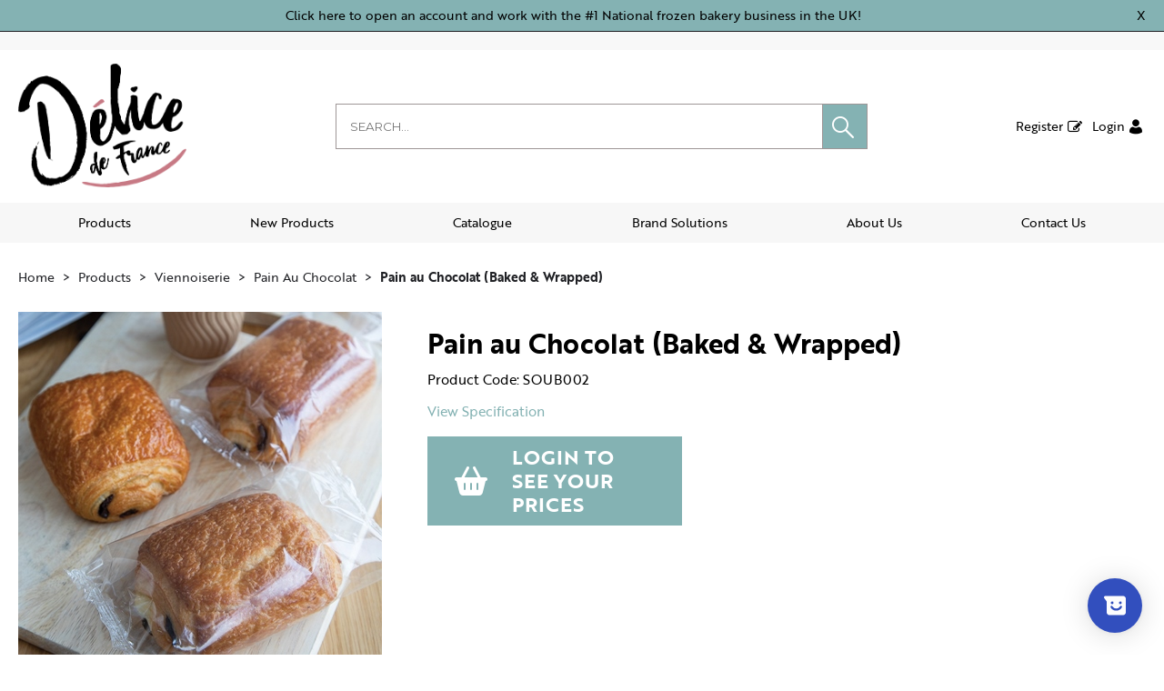

--- FILE ---
content_type: text/html; charset=utf-8
request_url: https://delicedefrance.co.uk/BBD-Pain-au-Chocolat-x-35-916
body_size: 48028
content:

<!DOCTYPE html>
<html lang="en-GB">
<head>
    <meta charset="utf-8">
    <meta http-equiv="Content-Type" content="text/html; charset=utf-8">
    <meta http-equiv="Content-Security-Policy" content="upgrade-insecure-requests">

        <meta name="viewport" content="width=device-width, initial-scale=1.0">
    <meta name="format-detection" content="telephone=no">
    <meta http-equiv="X-UA-Compatible" content="ie=edge">
    <meta http-equiv="Cloudfy-Version" content="4.0.23268.2">

                <meta name="robots" content="index, follow" />

        <link rel="canonical" href="https://delicedefrance.co.uk/BBD-Pain-au-Chocolat-x-35-916" />
    <link rel="preconnect" href="https://fonts.googleapis.com">
    <link rel="preconnect" href="https://fonts.gstatic.com" crossorigin>
    <link href="https://fonts.googleapis.com/css2?family=Montserrat:ital,wght@0,100..900;1,100..900&display=swap" rel="stylesheet">

    <link href="https://delicedefrance.co.uk/content/cloudfy-css/all.css?v=409.0" rel="stylesheet"/>

    <script src="https://delicedefrance.co.uk/content/cloudfy-js/all.js?v=409.0"></script>

    <link href="https://delicedefrance.co.uk/content/css/fontawesome6.css" rel="stylesheet" />
    

    <script type="text/javascript">

        var root = 'https://delicedefrance.co.uk/';
        var content = 'https://delicedefrance.co.uk/content/204/';
        var dateFormat = 'dd/MM/yyyy'
        var baseLanguage = 'en-GB';
        var parameters = ["utm_source","utm_medium","utm_campaign","gclid","partfinder","partsfinder","partfinderstyle","partsfinderstyle","utm_term","mc_cid","mc_eid","utm_content","dm_t","%5b","%5d","srsltid","gad_source","loadproductsbygroup","minmaxquantity","searchstring"];
        var isfirst = undefined;
        var isordertype = false; 
        var isdisplaydilervery = false;
        var text_valid_email = 'Please provide a valid Email';
        var text_email_exists = 'This email address already exists.';
        var text_subscribe_thanks = 'Thanks for Subscribing';
        var text_sibscribe_failed = 'Unable to Subscribe';
        var url_Account_OrdertypePartial = '/Account/_OrdertypePartial';
        var url_Accoun_GetCustomerAddress = '/Account/_GetCustomerAddress';
        var url_HidePrice = '/Products/HidePrices';
        try { Typekit.load({ async: true }); } catch (e) { }
    </script>


        <script src="https://delicedefrance.co.uk/js/sticky.js?jversion=11"></script>

        <script defer src="https://delicedefrance.co.uk//js/hover-basket.js"></script>




    

                <title>Pain Au Chocolat (Baked &amp; Wrapped) | delicedefrance</title>


    <meta name="keywords" content="" />
    <meta name="description" content="Fully baked wrapped pain au chocolat.  Perfect, easy to use, just thaw what you need, when you need it.  Reduces wastage. Please use New Code SOUB024." />
    <link href="https://delicedefrance.co.uk/content/204/images/ded2dadd0b21448693919bd4db4d951e.png" rel="shortcut icon" type="image/x-icon" />
<head>
  <link rel="stylesheet" href="https://use.typekit.net/cnq6fih.css">
  <style>
    @import url('https://use.typekit.net/cnq6fih.css');
    }
  </style>
</head>
<script>
//H-PM 
$(document).ready(function() {
    $('body, button, a').attr('style', function(i, style) {
        return style + '; font-family: brother-1816;';
    });
});
</script>
<script src="https://t.contentsquare.net/uxa/f9e11da083adc.js"> </script>


<style>
.productDetailnew .productDescriptionnew .price_area .price-list .clearfix {display:none;
}
.register legend {
    font-size: 18px;
    border-bottom: 1px solid #b8b8b8;
    padding-bottom: 20px;
    margin-bottom: 20px;
    text-transform: inherit;
    width: 100%;
}
.myAccountDescription {
    padding: 20px;
    text-align: center;
    width: 100%;
}
.myAccountBanner img {
max-width: 100%;  
height: auto;
display: none;
}
.fronius-symo .frounius-detail .add-basket {
    width: 280px;
    font-size: 22px;
    line-height: 26px;
    color: #fff;
    background: #84B2B3;}

.tab-container{line-height:21px;}
.Favourit_list.detail_fav i.active, .Favourit_list.detail_fav i:hover, .on_fav_icon i:hover, .on_fav_icon i.active {
    color: #000 !important;
}

</style>
                <!-- Google Tag Manager -->
                <script>
                    (function (w, d, s, l, i) {
                        w[l] = w[l] || [];
                        w[l].push({
                            'gtm.start': new Date().getTime(),
                            event: 'gtm.js'
                        });
                        var f = d.getElementsByTagName(s)[0];
                        var j = d.createElement(s);
                        var dl = l !== 'dataLayer' ? '&l=' + l : '';
                        j.async = true;
                        j.src = 'https://www.googletagmanager.com/gtm.js?id=' + i + dl;
                        f.parentNode.insertBefore(j, f);
                    })(window, document, 'script', 'dataLayer', 'GTM-KZ5R542');
                </script>
                <!-- End Google Tag Manager -->
                <!-- Global site tag (gtag.js) - Google Analytics  GoogleAnalyticsTrackingID.Contains("G-") && GoogleAnalyticsId.Contains("G-") -->
                    <script async src="https://www.googletagmanager.com/gtag/js?id=G-QFP9E87Y0P"  crossorigin="anonymous"></script>
                    <script>
                        window.dataLayer = window.dataLayer || [];
                    function gtag() { dataLayer.push(arguments); }
                    gtag('js', new Date());

                    gtag('config', 'G-QFP9E87Y0P');
                    gtag('config', 'G-PCK3XK3ZML');
                    	gtag('event','view_item',
	{
	'value':0,
	'currency':'GBP',
	'items':[
	{
	'item_id':'916',
	'item_name':'Pain au Chocolat (Baked & Wrapped)',
	'affiliation':'',
	'item_list_id':'viewitem122026',
	'category':'Products',
	'quantity':1,
	'price':0.00
	}
	]
	});

                    </script>




    
<link href="/Themes/Default/css/all.min.css?v=" rel="stylesheet"/>
    <script src="/Themes/Default/scripts/all.min.js?v="></script>
    
</head>
<body class="" style="min-height:1080px;">
            <!-- Google Tag Manager (noscript) -->
            <noscript>
                <iframe src="https://www.googletagmanager.com/ns.html?id=GTM-KZ5R542"
                        height="0" width="0" style="display:none;visibility:hidden" referrerpolicy="no-referrer"></iframe>
            </noscript>
            <!-- End Google Tag Manager (noscript) -->
    <input type="hidden" id="WebsiteUrl" value="https://delicedefrance.co.uk/" />
    <input type="hidden" id="miniBasketType" name="miniBasketType" value="0" />

    <!--Wrapper Starts Here-->
    <div class="wrapper">
        <div class="wrapperSkin"></div>
        


<style>


    
    .product-category ul li .bottom_down h1, .product-category ul li:hover .bottom_down,
    .full-width-banner .bottom_des,
    .cat-related .owl-carousel .owl-item .item .add_btn, .productDetail2.TabbedLayout5 .shopGallery span .add_btn {
        background-color: #84b2b3;
    }
    .full-width-banner .bottom_des, .full-width-banner .bottom_des a, .product-category ul li .bottom_down h1{
        color: #ffffff;
    }
    .full-width-banner .bottom_des .shortDesc button {
        color: #ffffff;
    }
    

    
    .header_promo_container .flexibleBox, .header_top_container .flexibleBox, .flexibleBox nav, .mainHighlights .item, .homeHead h2, .homeHead h1, .homeHead h3,
    #footer label, .footerSecondry h6, .socialNetworking h6, .footerSecondry h1, .footerSecondry h2, .socialNetworking h1, .socialNetworking h2, .footerQuaternary, .register .thanks-container h3, .productList h2.product-name,
    .productDescription h1, .productDetail .tab-container section h2, .newsWrapper section h3, .newsBlog aside li, .staticPage h1, .news-page h1,
    .navbar .drpdwn > ul.sub > li, .breadCrumb, .productCode, .productPrice, .productList .primeProduct h1, .staticPage h2, .staticPage h3, .staticPage h4,
    .staticPage h5, .staticPage h6, .myAccountDescription h3, .basketPopUp table h4, .thanksMsg_h h2, .sideBar h3, .sideBar h2, .e_head_h, td.bt_product_code,
    td.bt_product_name, .orderDetail table table td, .contactUs h1, .contactUs h2, .contactUs h3, .contactUs h4, .contactUs h5, .contactUs h6, .newsBlog h1,
    .newsBlog h2, .newsBlog h3, .newsBlog h4, .newsBlog h5, .newsBlog h6, .newSiteMap h2, .newSiteMap li, .emailSubscription .btnDefault, .myAccountSub a,
    .productDetail section > ul li, .productDetail section > ol li, .header-v6 .nav-static-links a, .login-registration-container .btn,
    .homePageQuickLogin2 h2, .megaftr, .productColor, .navbar .drpdwn > ul.sub > li > ul.sub-sub li, .footer_layout_nine .footer-info, .checkList label, .checkList a, .sideBar .checkList label,
    .sideBar .checkList a, .product_option .mp-option select, .productSize, .productSize li a, .tab-container > ul > li > a, .productDetailMain.Class-CF-652 .select_color, .productDetailMain.Class-CF-652 .select_h, .productDetailMain.Class-CF-652 .price_table table th, .productDetailMain.Class-CF-652 .price_table table td, .productDetailMain.Class-CF-652 .choose_color ul li span, .productDetailMain.Class-CF-652 .Select_swatch span, .productDetailMain.Class-CF-652 .productDescription .productCode5 p, .productDetailMain.Class-CF-652 .tab-container section p, .productDetailMain .detail_on_top .left_side h1, .productDetailMain .detail_on_top .left_side .rating_review, .productDetailMain .detail_on_top .left_side p, .productDetailMain.newpagelayout .tab-container .download_list > .tab_heading_h, .productDetailMain .detail_on_bottom table th, .productDetailMain .detail_on_bottom table td, .productDetailMain .detail_on_bottom table td .outofstock, .rating, .shortDescription h4, .productDetail .tab-container section .tab_heading_h, .coverall .css_droswatch li span, .header-v9 .userInterface.myAccount > a, .header-v9 .userInterface.favourites a, .featured_MV_products h2, .product_List .product_list_item .bottom_content .details .outofstock, .product_List .product_list_item .bottom_content .details .instock, .checkList > button, .promotion .homeHead .item h3 {
        text-transform: none;
    }
        .donation_popup .ui-dialog-content h6, .donation_popup .ui-dialog-buttonpane button {
            text-transform: none;
        }
        .checkOut .available-balance{
            text-transform: none;
        }
        .checkOut .userCard input[type='email'],
        .userCard .checkOut input[type='email'],
        .commentSection textarea{
            text-transform: none;
        }
        .checkOut table, .checkOut select,
        .checkOut input[type='text'],
        .checkOut input[type='email'],
        .checkOut input[type='tel'],
        .orderReview table th,
        .checkOut input[type='password'], .checkOut .checkinner {
            text-transform: none;
        }

            h2, h3, h4, h6, .product-name, .myBasket h1, .basketProduct, .checkout_attach .c-modalOpener, .btnDefault, .add_btn, .apply_btn, .product-image .full_btm,
            .newpatments .filedset .commentSection label, .checkOut table .orderReview table td a.update, .add_btn_text {
                text-transform: none;
            }


        .header-v11 .inner_header .flexibox, .accountSetting li a, .accountSetting li:first-child, .header-v11 .top_header ul li{
            text-transform: none;
        }

        .header-v11 .inner_header .flexibox .contact_info .search input:placeholder {
            text-transform: none;
        }

        .header-v11 .inner_header .flexibox .contact_info .search input::-webkit-input-placeholder {
           text-transform: none;
        }

        .header-v11 .inner_header .flexibox .contact_info .search input:-ms-input-placeholder {
            text-transform: none;
        }


        .productDetailnew .top-details .leftside h1, .productDetailnew .top-details .leftside span.sku, .productDetailnew .productDescriptionnew .tab-containernew ul.pr_tabs li, .productDetailnew .productDescriptionnew .tab-containernew ul.pr_tabs_mobile li, .productDetailnew .top-details .rightside .filter label, .productDetailnew .productDescriptionnew .price_area .ecommerce-cart .title,
    .productDetailnew .productDescriptionnew .price_area .ecommerce-cart .cart-button, .productDetailnew .productDescriptionnew .price_area .price-list, .productDetailnew .productDescriptionnew .price_area .price-list .basket-button{
        text-transform: none;
    }
    .header-v10 .flexibox{
        text-transform: none;
    }

    .login3 h2, .login3 h3, .login3 .userCard, .login3 .btnDefault, .toast-bottom-center{
        text-transform: none;
    }
    .top_login .btnDefault, .register-home label, .register-home .btnDefault, .register-home a, .divider-with-text span, .top_login .form a.forget_password, .register-home .asd p{
        text-transform: none;
    }
    .cridtlimt .boxes .ToolMsg{
        text-transform: none;
    }
    .des, .product_List .product_list_item .bottom_content .details p, .V2TradeTable td .uppercase, article.primeProduct.PrimeProduct2 h1, article.primeProduct.PrimeProduct2 .cate_hed_box p {

        text-transform: none;
    }
    .cat_list_page .cat_lists .tab-content .product_lists li .bottom_area .shared_content .btn, .cat_list_page .cat_lists .tab-content .product_lists li h1, .cat_list_page .cat_lists .tab-content .product_lists li p, .cat_list_page .cat_lists .tab-content .product_lists li .ama, .cat_list_page .cat_lists .tab-content .product_lists li .bottom_area .shared_content a.more {
         text-transform: none;
    }

    .flexibleBox, .big_nav .main_label .main_category_panel li.second_label .sub_category_panel li .sub_cat_coll h2, #header .userInterface.myAccount > button, .header-v6 .header_login_container .userInterface > a, .header-v6 .header_login_container .userInterface #aabasket, .header-v6 .header_login_container .userInterface button, .product_List .product_list_item .bottom_content .logo_brand .fromprice, .TabbedLayout7, .mobilelabel1 .mega_menu_label, .toggleMenu {
        text-transform: none;
    }

    .productItem .mb10.dimatt{
        text-transform: none;
    }

    .shopping-basket .donations label{
        text-transform: none;
    }

    .product_List .product_list_item .bottom_content .bottom_new_roundel span.itemr, .zoominner .oval .txt_rotate {
        text-transform: none;
    }
    .productDetail.new-mv-bundles .productDescriptionnew .according li .tabcontent .mvatt .attrbox li a{
        text-transform: none;
    }
    .new-mv-bundles, .productDetail.new-mv-bundles .productDescriptionnew .according li .tabcontent .mvatt .select {
        text-transform: none;
    }
    ul.list_layout2 li, ul.list_layout2 li .row span.instock, ul.list_layout2 li .row span.outofstock{
        text-transform: none;
    }
    .footer_layout_four .col_h li {
        text-transform: none;
    }

    @media (max-width: 991px) {
        ul.nav li a, ul.nav li button {
            text-transform: none;
        }
    }
        .new-detail-layout,
        .Tabbed-Layout-2 .title-left h1,
        .Tabbed-Layout-2 .title-left h2,
        .new-detail-layout .bulk-discount h3 {
            text-transform: none;
        }
        .cridtlimt .boxes {
            text-transform: none;
        }
        .partfinder, .partfinder .part-finder-panel select, .partfinder .part-finder-panel input[type="button"]{
            text-transform: none;
        }
    #header .past-due {
        text-transform: none;
    }

    /*CLDF-202*/
    .userInput label, .userEmailAddress, .userInput select, .userInput input[type="text"], .orderHistory p, .orderHistory h1, .orderHistory h2, .account_page_h h1, .account_page_h h2 {
        text-transform: none;
    }

    .size_guide_content .title {
        text-transform: none;
    }
    /*CLDF-471*/
    .fronius-symo, .fronius-symo .frounius-detail .productCode, .fronius-symo .frounius-detail-bottom .category_blog .tab-container ul li a, .fronius-symo .frounius-detail-bottom .frounius-img h2, .fronius-symo .frounius-top .frounius-img h2 {
        text-transform: none;
    }
    /*139*/
    .productDetailnew .productDescriptionnew .mvp-atr .rightside .filter label {
        text-transform: none;
    }
    /*279*/
    table td a.update, .add_btn_text, .new-detail-layout .both-coll .right .title-right .gray-box .title, .new-detail-layout .both-coll .right .title-right .gray-box, .betterpricebutton .add_btn_text, .new-detail-layout .both-coll .right .title-right .gray-box .instock, .new-detail-layout .both-coll .right .title-right .gray-box .outofstock, .productDetailnew .productDescriptionnew .price_area .price-list .login-button, .productDetailnew .productDescriptionnew .price_area #divAddtocartSelect .login-button {
        text-transform: none;
    }
    .header-v12 .inner_header .flexibox, .communication_preferences .innercompre .checkList label {
        text-transform: none;
    }

    /*139*/
    .productDetailnew .productDescriptionnew .mvp-atr .rightside .filter label {
        text-transform: none;
    }

    /*2659*/
    #nav-magamenu ul.nav > li > button, #header .navigation_menu li a {
        text-transform: none;
    }
    /*CLDF-471*/
    .fronius-symo, .fronius-symo .frounius-detail .productCode, .fronius-symo .frounius-detail-bottom .category_blog .tab-container ul li a, .fronius-symo .frounius-detail-bottom .frounius-img h2, .return-att-btn .att-docu-btn, .fronius-symo .frounius-top .frounius-img h2 {
        text-transform: none;
    }
    /*2659*/
    #nav-magamenu ul.nav > li > button, #header .navigation_menu li a {
        text-transform: none;
    }

    .productControlPrimary label, .viewMode, .register form .DynamicCustReg .DynamicCustRegstitle, .productControl.newproductControl .results_right span, .productControl.newproductControl .pagination li {
        text-transform: none;
    }
    .header-v13 .inner_header .flexibox, .header-v13 .inner_header .flexibox .account_info li .hide-price, .header-v13 .inner_header .flexibox .search input, .header-v13 .top_header ul li a, .header-v13 .inner_header .mobile-hide-price .hide-price {
        text-transform: none;
    }
    .counterSec h3, .counterSec .wrapperCount #counter-section-container #counter-box-container #counter-box .count-number, .counterSec .wrapperCount #counter-section-container #counter-box-container #counter-box p {
        text-transform: none;
    }
    .part-finder-search .partfinder .part-finder-search select, .part-finder-search .partfinder .btn {
        text-transform: none;
    }
    
    
    .productDetailnew .top-details .leftside h1, .productDetailnew .top-details .leftside h1 a {
        color: #000000 !important;
    }
        .productDetailnew .top-details .leftside span.sku{color: #000000 !important;}
    .productDetailnew .productDescriptionnew .price_area .price-list.after_login span.price,
    .PricingColour,
    .productDetailnew .productDescriptionnew .price_area .price-list .total,
    .productDetailMain .detail_on_top .right_side .total_price, ul.list_layout2 li .row .show-trade-price {
        color: #000000 !important;
    }
        .sticky_basket_area .sticky_basket_bg{background-color: ;}
         .productDetailMain .detail_on_bottom #tblproduct a.single_image {
            color: ;
            font-size: 24px;
        }
        .Tabbed-Layout-2 .title-left h1, ul.list_layout2 li .title a, .add_btn_text{
            color: #000000;
        }
        .Tabbed-Layout-2 .title-left h2.sku, ul.list_layout2 li .row span a{
            color: #000000;
        }
        .new-detail-layout .both-coll .right .title-right .gray-box .title {
            color: #000000;
        }
        /*CLDF-471*/
        .fronius-symo .frounius-detail h1{
            color: #000000;
        }
        .fronius-symo .frounius-detail .productCode{
            color: #000000;
        }
        .fronius-symo .frounius-detail-bottom .category_blog .tab-container ul li.active a:before{
            border-bottom: solid 1px #000000;
        }
    .fronius-symo .frounius-detail-bottom .frounius-img h2, .fronius-symo .frounius-detail-bottom .category_blog .tab-container ul, .tab-container .Bundle-MV-Personlisation #D_personalisation .chart_table ul.main_listing > li .header, .fronius-symo .frounius-top .frounius-img h2 {
        border-bottom: solid 1px #000000;
    }
        .fronius-symo .frounius-detail-bottom .frounius-img h2 span, .fronius-symo .frounius-top .frounius-img h2 span{
            border-bottom: solid 1px #000000;
        }
        .fronius-symo .frounius-detail .product_qunt .price .price_text{
            color: #000000;
        }

        @media(max-width: 767px){
            .fronius-symo .frounius-detail-bottom .category_blog .tab-container ul li {
                border-bottom: solid 1px #000000;
            }
        }

        .TabbedLayout5 .product-layout5 h1{
            color: #000000;
        }
        .TabbedLayout5 .product-layout5 h2.sku{
            color: #000000;
        }

        .fronius-symo .frounius-detail .product_qunt .price .price_text{
            color: #000000;
        }
        .fronius-symo .frounius-detail-bottom .category_blog .tab-container>ul>li.active a:before, .tab-container .Bundle-MV-Personlisation #D_personalisation .chart_table ul.main_listing>li .header .number{
                border-bottom: solid 1px #000000;
        }
        .productDetailnew .productDescriptionnew .price_area .tabs [role="tab"] {
            border: #000000;
            background: #000000;
        }
        .productDetailnew .productDescriptionnew .price_area .tabs [role="tab"][aria-selected="true"] {
            background: #000000;
        }
        .productDetailnew .productDescriptionnew .price_area .tabs [role="tab"]:focus {
            outline: solid 2px #000000;
        }
        .productDetailnew .productDescriptionnew .price_area .tabs [role="tab"][aria-selected="true"]::before {
            border-top: 15px solid #000000;
        }

        .frounius-top.Bundle_MV .frounius-detail .custmize-produts .custmize-accoding-items .owl-dots button.owl-dot.active{
           background: #000000;
        }
        .frounius-top.Bundle_MV .frounius-detail .custmize-produts .custmize-accoding-items .owl-dots button.owl-dot{
           background: #000000;
        }
        #D_personalisation .frounius-detail ul.main_listing .header {
            border-bottom: solid 1px #000000;
        }
        #D_personalisation .frounius-detail ul.main_listing span.number {
            border-bottom: solid 1px #000000;
        }




        .productDetailnew .productDescriptionnew .price_area .ecommerce-cart .cart-button{
            background-color: #000000;
            border-color: #000000;
        }
        .productDetail .tab-container.groupproducttab li.active a{
            background: #000000;
            border: 1px solid #000000;
        }
        .productDetailMain.groupproduct .detail_on_top .right_side .add_bask{
            background: #000000;
            border: 1px solid #000000;

        }
        .productDetailnew .productDescriptionnew .tab-containernew ul li.active a, .productDetail .tab-container li.active a, .ace-tab button.active{
            background: #000000;
            border: 1px solid #000000;
        }
        .productDetailnew .productDescriptionnew .tab-containernew ul.pr_tabs_mobile li.active button {
            background: #000000;
            border: 1px solid #000000;
        }
        .productDetailnew .productDescriptionnew .tab-containernew ul li.active::before, .ace-tab button.active:before{
            border-top: 15px solid #000000;
        }
        .productDetailnew .productDescriptionnew .price_area .tabs div[role="tablist"]{
            border-bottom: solid 3px #000000;
        }
        .productDetailMain.newpagelayout .tab-container > ul li.active a {
            background: #000000 !important;
            border: 1px solid #000000 !important;
        }
        .productDetailMain.newpagelayout .tab-container > ul li.active a:before, .productDetailMain .tab-container.padding_bottom .for_desktop li.active:before{
          border-top: 15px solid #000000 !important;
        }
        .productDetailnew .productDescriptionnew .tab-containernew ul.pr_tabs, .productDetailnew .productDescriptionnew .tab-containernew ul.pr_tabs_mobile{
            border-bottom: solid 3px #000000;
        }
        .productDetailMain.groupproduct .detail_on_top .left_side h1{color: #000000;}
        .productDetailnew .productDescriptionnew .price_area .ecommerce-cart .title{
            background: #000000;
            border: 1px solid #000000;
        }
        .productDetail.newgridlayout .productDetailMain .detail_on_top .left_side h1, .TabbedLayout7 .title-decbar h1.title{
            color: #000000;
        }

        .productDetailnew .productDescriptionnew .price_area:before{background: #000000;}
        .productDetailnew .productDescriptionnew .price_area .price-list .save, .TabbedLayout7 .title-decbar h3.sku span{
            color: #000000;
        }
        .productDetailMain .detail_on_top .left_side p.sku {
            color: #000000;
        }
        .productDetailMain.groupproduct .detail_on_top .left_side p.sku{color: #000000;}
        .productDetailMain .tab-container.padding_bottom .for_desktop{
            border-bottom: solid 3px #000000;
        }
        .TabbedLayout7 .title-decbar .tab-container ul.tab-list li a{
          color: #000000;
        }
        .TabbedLayout7 .title-decbar .tab-container ul.tab-list li.active a{
            color: #000000;
        }

    .productDetailMain .detail_on_bottom > .btn {
        background-color:  !important;
        border-color:  !important;
    }
    .productDetailMain .detail_on_bottom table th {
        background: ;
    }

    




</style>
        <link href="https://delicedefrance.co.uk/content/204/css/headerlayoutcss.css?t=01/02/2026 06:04:54" rel="stylesheet" />




<!--Header Section Starts Here-->
<header id="header" class="header-v12" style="background-color:#ffffff">
    <input type="hidden" id="search_lookUP" name="search_lookUP" />
    <input type="hidden" id="searchProductSKU" name="searchProductSKU" />
    <div class="clearfix"></div>
    <!--code by Haris : Extra header part -->
                <div class="header_promo_container" id="divTopPromotionalMgs">
                    <div class="page">
                        <div class="flexibleBox">
                            <div class="promo_message">
                                    <a href="https://delicedefrance.co.uk/Registration/Register/signup" target="_blank" style="text-decoration: none;">
                                        Click here to open an account and work with the #1 National frozen bakery business in the UK!
                                    </a>
                                <div onclick="CloseTopPromotionMsg();" class="cancelpromo"><span>X</span></div>
                            </div>
                        </div>
                    </div>
                </div>
            <div class="header_top_container">
            <div class="page">
                <div class="flexibleBox">
                    <div class="header_top_content">


                        
                        



                    </div>
                </div>

            </div>
        </div>




<div class="top_header">
    <div class="page">
        <div class="flex">
            
<style>
</style>

            <div class="top-cat">
            </div>
        </div>
    </div>
</div>
<div class="inner_header">
    <div class="page">

        <div class="flexibox">

            <div class="logo">
                                <a href="https://delicedefrance.co.uk/"><img src="https://delicedefrance.co.uk/content/204/images/6b88250ae595436883c92751a0190234.png" alt='Cloudfy' title='Welcome To delicedefrance'></a>
            </div>

            <div class="mobile-header">
                <button aria-label="menu" class="menu-burger">
                    <i class="fa fa-bars" aria-hidden="true"></i>
                    <i class="fa fa-times" aria-hidden="true"></i>
                </button>
                <div class="get-menu">
                    <div class="mobile-login">
                                                        <a href="/Register" class="loginLinkReg">
                                    Register
                                    <i class="icon-my_registration_icon">&nbsp;</i>
                                </a>
                        

                                <a href="/Account/Login" class="loginLinkRet">
                                    Login
                                    <i class="icon-my_account_icon">&nbsp;</i>
                                </a>

                    </div>
                    

<nav class="navigation stander-menu">
    <button class="toggleMenu"><span><i class="icon-Menu_icon">&nbsp;</i></span> <span>Menu</span></button>
    <ul class="nav navbar-nav main-menu">
                                    <li class="menu-mobile">
                            <a class="catclass " href="https://delicedefrance.co.uk/products">
Products
                                    </a>
                                <button class="catclass2">Products</button>
                                <div class="drpdwn">
                                    <ul>

                                            <li class="noChild"><a href="https://delicedefrance.co.uk/products">View all Products</a></li>



<li class=" menu-mobile">
                                                    <a class="catclass" href="https://delicedefrance.co.uk/products/beverages-ice-cream">Beverages &amp; Ice Cream</a>
                                                    <button class="catclass2">Beverages &amp; Ice Cream</button>
                                                    <ul class="sub-sub">
                                                        <li class="noChild"><a class="catclass2" href="https://delicedefrance.co.uk/products/beverages-ice-cream">View all  Beverages &amp; Ice Cream</a></li>
                                                            <li class="noChild"><a href="https://delicedefrance.co.uk/products/beverages-ice-cream/coffee">Coffee</a></li>
                                                            <li class="noChild"><a href="https://delicedefrance.co.uk/products/beverages-ice-cream/finishing-products">Finishing Products</a></li>
                                                            <li class="noChild"><a href="https://delicedefrance.co.uk/products/beverages-ice-cream/hot-chocolate">Hot Chocolate</a></li>
                                                            <li class="noChild"><a href="https://delicedefrance.co.uk/products/beverages-ice-cream/ice">Ice</a></li>
                                                            <li class="noChild"><a href="https://delicedefrance.co.uk/products/beverages-ice-cream/non-dairy-drinks">Non Dairy Drinks</a></li>
                                                            <li class="noChild"><a href="https://delicedefrance.co.uk/products/beverages-ice-cream/shakes">Shakes</a></li>
                                                            <li class="noChild"><a href="https://delicedefrance.co.uk/products/beverages-ice-cream/smoothies">Smoothies</a></li>
                                                            <li class="noChild"><a href="https://delicedefrance.co.uk/products/beverages-ice-cream/tea">Tea</a></li>
                                                    </ul>
                                            </li>
<li class=" menu-mobile">
                                                    <a class="catclass" href="https://delicedefrance.co.uk/products/bread">Bread</a>
                                                    <button class="catclass2">Bread</button>
                                                    <ul class="sub-sub">
                                                        <li class="noChild"><a class="catclass2" href="https://delicedefrance.co.uk/products/bread">View all  Bread</a></li>
                                                            <li class="noChild"><a href="https://delicedefrance.co.uk/products/bread/bagels">Bagels</a></li>
                                                            <li class="noChild"><a href="https://delicedefrance.co.uk/products/bread/baguettes">Baguettes</a></li>
                                                            <li class="noChild"><a href="https://delicedefrance.co.uk/products/bread/ciabatta">Ciabatta</a></li>
                                                            <li class="noChild"><a href="https://delicedefrance.co.uk/products/bread/demi-baguettes">Demi Baguettes</a></li>
                                                            <li class="noChild"><a href="https://delicedefrance.co.uk/products/bread/dinner-rolls">Dinner Rolls</a></li>
                                                            <li class="noChild"><a href="https://delicedefrance.co.uk/products/bread/flatbreads-wraps">Flatbreads &amp; Wraps</a></li>
                                                            <li class="noChild"><a href="https://delicedefrance.co.uk/products/bread/focaccia">Focaccia</a></li>
                                                            <li class="noChild"><a href="https://delicedefrance.co.uk/products/bread/hot-dog-&amp;-burger-buns-21986">Hot Dog &amp; Burger Buns</a></li>
                                                            <li class="noChild"><a href="https://delicedefrance.co.uk/products/bread/panini">Panini</a></li>
                                                            <li class="noChild"><a href="https://delicedefrance.co.uk/products/bread/rolls">Rolls</a></li>
                                                            <li class="noChild"><a href="https://delicedefrance.co.uk/products/bread/sliced-bread">Sliced Bread</a></li>
                                                            <li class="noChild"><a href="https://delicedefrance.co.uk/products/bread/speciality-carriers">Speciality Carriers</a></li>
                                                            <li class="noChild"><a href="https://delicedefrance.co.uk/products/bread/speciality-loaves">Speciality Loaves</a></li>
                                                            <li class="noChild"><a href="https://delicedefrance.co.uk/products/bread/traditional-loaves">Traditional Loaves</a></li>
                                                    </ul>
                                            </li>
<li class=" menu-mobile">
                                                    <a class="catclass" href="https://delicedefrance.co.uk/products/chilled-food">Chilled Food</a>
                                                    <button class="catclass2">Chilled Food</button>
                                                    <ul class="sub-sub">
                                                        <li class="noChild"><a class="catclass2" href="https://delicedefrance.co.uk/products/chilled-food">View all  Chilled Food</a></li>
                                                            <li class="noChild"><a href="https://delicedefrance.co.uk/products/chilled-food/cheese">Cheese</a></li>
                                                            <li class="noChild"><a href="https://delicedefrance.co.uk/products/chilled-food/meat">Meat</a></li>
                                                            <li class="noChild"><a href="https://delicedefrance.co.uk/products/chilled-food/salads">Salads</a></li>
                                                            <li class="noChild"><a href="https://delicedefrance.co.uk/products/chilled-food/sandwiches">Sandwiches</a></li>
                                                            <li class="noChild"><a href="https://delicedefrance.co.uk/products/chilled-food/sandwiches-fillings">Sandwiches Fillings</a></li>
                                                            <li class="noChild"><a href="https://delicedefrance.co.uk/products/chilled-food/spreads">Spreads</a></li>
                                                            <li class="noChild"><a href="https://delicedefrance.co.uk/products/chilled-food/vegetables">Vegetables</a></li>
                                                    </ul>
                                            </li>
<li class=" menu-mobile">
                                                    <a class="catclass" href="https://delicedefrance.co.uk/products/packaging">Packaging</a>
                                                    <button class="catclass2">Packaging</button>
                                                    <ul class="sub-sub">
                                                        <li class="noChild"><a class="catclass2" href="https://delicedefrance.co.uk/products/packaging">View all  Packaging</a></li>
                                                            <li class="noChild"><a href="https://delicedefrance.co.uk/products/packaging/bags">Bags</a></li>
                                                            <li class="noChild"><a href="https://delicedefrance.co.uk/products/packaging/boxes">Boxes</a></li>
                                                            <li class="noChild"><a href="https://delicedefrance.co.uk/products/packaging/cups-lids">Cups &amp; Lids</a></li>
                                                            <li class="noChild"><a href="https://delicedefrance.co.uk/products/packaging/disposables">Disposables</a></li>
                                                            <li class="noChild"><a href="https://delicedefrance.co.uk/products/packaging/labels">Labels</a></li>
                                                            <li class="noChild"><a href="https://delicedefrance.co.uk/products/packaging/liners">Liners</a></li>
                                                            <li class="noChild"><a href="https://delicedefrance.co.uk/products/packaging/pos">POS</a></li>
                                                            <li class="noChild"><a href="https://delicedefrance.co.uk/products/packaging/promo-packaging">Promo Packaging</a></li>
                                                            <li class="noChild"><a href="https://delicedefrance.co.uk/products/packaging/u-cards">U Cards</a></li>
                                                    </ul>
                                            </li>
<li class=" menu-mobile">
                                                    <a class="catclass" href="https://delicedefrance.co.uk/products/patisserie">Patisserie</a>
                                                    <button class="catclass2">Patisserie</button>
                                                    <ul class="sub-sub">
                                                        <li class="noChild"><a class="catclass2" href="https://delicedefrance.co.uk/products/patisserie">View all  Patisserie</a></li>
                                                            <li class="noChild"><a href="https://delicedefrance.co.uk/products/patisserie/cakes">Cakes</a></li>
                                                            <li class="noChild"><a href="https://delicedefrance.co.uk/products/patisserie/cheesecakes">Cheesecakes</a></li>
                                                            <li class="noChild"><a href="https://delicedefrance.co.uk/products/patisserie/individual-desserts">Individual Desserts</a></li>
                                                            <li class="noChild"><a href="https://delicedefrance.co.uk/products/patisserie/loaf-cakes">Loaf Cakes</a></li>
                                                            <li class="noChild"><a href="https://delicedefrance.co.uk/products/patisserie/multi-portions-desserts">Multi Portions Desserts</a></li>
                                                            <li class="noChild"><a href="https://delicedefrance.co.uk/products/patisserie/tarts-pies">Tarts &amp; Pies</a></li>
                                                    </ul>
                                            </li>
<li class=" menu-mobile">
                                                    <a class="catclass" href="https://delicedefrance.co.uk/products/reception-afternoon-tea">Reception &amp; Afternoon Tea</a>
                                                    <button class="catclass2">Reception &amp; Afternoon Tea</button>
                                                    <ul class="sub-sub">
                                                        <li class="noChild"><a class="catclass2" href="https://delicedefrance.co.uk/products/reception-afternoon-tea">View all  Reception &amp; Afternoon Tea</a></li>
                                                            <li class="noChild"><a href="https://delicedefrance.co.uk/products/reception-afternoon-tea/afternoon-tea">Afternoon Tea</a></li>
                                                            <li class="noChild"><a href="https://delicedefrance.co.uk/products/reception-afternoon-tea/savoury-reception">Savoury Reception</a></li>
                                                            <li class="noChild"><a href="https://delicedefrance.co.uk/products/reception-afternoon-tea/sweet-reception">Sweet Reception</a></li>
                                                    </ul>
                                            </li>
<li class=" menu-mobile">
                                                    <a class="catclass" href="https://delicedefrance.co.uk/products/savouries">Savouries</a>
                                                    <button class="catclass2">Savouries</button>
                                                    <ul class="sub-sub">
                                                        <li class="noChild"><a class="catclass2" href="https://delicedefrance.co.uk/products/savouries">View all  Savouries</a></li>
                                                            <li class="noChild"><a href="https://delicedefrance.co.uk/products/savouries/continental">Continental</a></li>
                                                            <li class="noChild"><a href="https://delicedefrance.co.uk/products/savouries/heat-and-eat">Heat and Eat</a></li>
                                                            <li class="noChild"><a href="https://delicedefrance.co.uk/products/savouries/meat-eggs">Meat &amp; Eggs</a></li>
                                                            <li class="noChild"><a href="https://delicedefrance.co.uk/products/savouries/pasties">Pasties</a></li>
                                                            <li class="noChild"><a href="https://delicedefrance.co.uk/products/savouries/pizza">Pizza</a></li>
                                                            <li class="noChild"><a href="https://delicedefrance.co.uk/products/savouries/potatoes">Potatoes</a></li>
                                                            <li class="noChild"><a href="https://delicedefrance.co.uk/products/savouries/quiches-tartlets">Quiches &amp; Tartlets</a></li>
                                                            <li class="noChild"><a href="https://delicedefrance.co.uk/products/savouries/sausage-savoury-rolls">Sausage &amp; Savoury Rolls</a></li>
                                                            <li class="noChild"><a href="https://delicedefrance.co.uk/products/savouries/slices-&amp;-turnovers-22037">Slices &amp; Turnovers</a></li>
                                                            <li class="noChild"><a href="https://delicedefrance.co.uk/products/savouries/individual-meals">Individual Meals</a></li>
                                                    </ul>
                                            </li>
<li class=" menu-mobile">
                                                    <a class="catclass" href="https://delicedefrance.co.uk/products/seasonal">Seasonal</a>
                                                    <button class="catclass2">Seasonal</button>
                                                    <ul class="sub-sub">
                                                        <li class="noChild"><a class="catclass2" href="https://delicedefrance.co.uk/products/seasonal">View all  Seasonal</a></li>
                                                            <li class="noChild"><a href="https://delicedefrance.co.uk/products/seasonal/christmas">Christmas</a></li>
                                                            <li class="noChild"><a href="https://delicedefrance.co.uk/products/seasonal/valentine">Valentine</a></li>
                                                    </ul>
                                            </li>
<li class=" menu-mobile">
                                                    <a class="catclass" href="https://delicedefrance.co.uk/products/semi-prepared">Semi Prepared</a>
                                                    <button class="catclass2">Semi Prepared</button>
                                                    <ul class="sub-sub">
                                                        <li class="noChild"><a class="catclass2" href="https://delicedefrance.co.uk/products/semi-prepared">View all  Semi Prepared</a></li>
                                                            <li class="noChild"><a href="https://delicedefrance.co.uk/products/semi-prepared/bread-bases">Bread Bases</a></li>
                                                            <li class="noChild"><a href="https://delicedefrance.co.uk/products/semi-prepared/pastry-bases">Pastry Bases</a></li>
                                                            <li class="noChild"><a href="https://delicedefrance.co.uk/products/semi-prepared/sauces-glazes">Sauces &amp; glazes</a></li>
                                                    </ul>
                                            </li>
<li class=" menu-mobile">
                                                    <a class="catclass" href="https://delicedefrance.co.uk/products/sweet-bakery">Sweet Bakery</a>
                                                    <button class="catclass2">Sweet Bakery</button>
                                                    <ul class="sub-sub">
                                                        <li class="noChild"><a class="catclass2" href="https://delicedefrance.co.uk/products/sweet-bakery">View all  Sweet Bakery</a></li>
                                                            <li class="noChild"><a href="https://delicedefrance.co.uk/products/sweet-bakery/cookies">Cookies</a></li>
                                                            <li class="noChild"><a href="https://delicedefrance.co.uk/products/sweet-bakery/doughnuts">Doughnuts</a></li>
                                                            <li class="noChild"><a href="https://delicedefrance.co.uk/products/sweet-bakery/individual-cakes">Individual Cakes</a></li>
                                                            <li class="noChild"><a href="https://delicedefrance.co.uk/products/sweet-bakery/mini-sweet">Mini Sweet</a></li>
                                                            <li class="noChild"><a href="https://delicedefrance.co.uk/products/sweet-bakery/muffins">Muffins</a></li>
                                                            <li class="noChild"><a href="https://delicedefrance.co.uk/products/sweet-bakery/pancakes">Pancakes</a></li>
                                                            <li class="noChild"><a href="https://delicedefrance.co.uk/products/sweet-bakery/scones">Scones</a></li>
                                                            <li class="noChild"><a href="https://delicedefrance.co.uk/products/sweet-bakery/traditional-bakery">Traditional Bakery</a></li>
                                                            <li class="noChild"><a href="https://delicedefrance.co.uk/products/sweet-bakery/traybakes">Traybakes</a></li>
                                                            <li class="noChild"><a href="https://delicedefrance.co.uk/products/sweet-bakery/waffles">Waffles</a></li>
                                                    </ul>
                                            </li>
<li class=" menu-mobile">
                                                    <a class="catclass" href="https://delicedefrance.co.uk/products/viennoiserie">Viennoiserie</a>
                                                    <button class="catclass2">Viennoiserie</button>
                                                    <ul class="sub-sub">
                                                        <li class="noChild"><a class="catclass2" href="https://delicedefrance.co.uk/products/viennoiserie">View all  Viennoiserie</a></li>
                                                            <li class="noChild"><a href="https://delicedefrance.co.uk/products/viennoiserie/brioche">Brioche</a></li>
                                                            <li class="noChild"><a href="https://delicedefrance.co.uk/products/viennoiserie/croissant">Croissant</a></li>
                                                            <li class="noChild"><a href="https://delicedefrance.co.uk/products/viennoiserie/mini">Mini</a></li>
                                                            <li class="noChild"><a href="https://delicedefrance.co.uk/products/viennoiserie/pain-au-chocolat">Pain Au Chocolat</a></li>
                                                            <li class="noChild"><a href="https://delicedefrance.co.uk/products/viennoiserie/pain-aux-raisins">Pain Aux Raisins</a></li>
                                                            <li class="noChild"><a href="https://delicedefrance.co.uk/products/viennoiserie/pastries">Pastries</a></li>
                                                    </ul>
                                            </li>
                                    </ul>
                                </div>
                            </li>
                    <li class="noChild">
                        <a href='https://delicedefrance.co.uk/newarrivals' class="">
                            New Products
                        </a>
                    </li>
                    <li class="noChild staticcategory">
                        <a aria-expanded="true" role="button" href="https://delicedefrance.co.uk/catalogue-69" class="">
                            Catalogue
                        </a>
                    </li>
                    <li class="noChild staticcategory">
                        <a aria-expanded="true" role="button" href="https://delicedefrance.co.uk/concepts" class="">
                            Brand Solutions
                        </a>
                    </li>
                    <li class="noChild staticcategory">
                        <a aria-expanded="true" role="button" href="https://delicedefrance.co.uk/welcome" class="">
                            About Us
                        </a>
                    </li>
                    <li class="noChild staticcategory">
                        <a aria-expanded="true" role="button" href="https://delicedefrance.co.uk/contactus" class="">
                            Contact Us
                        </a>
                    </li>


    </ul>
</nav>

<style>
    @media(max-width:991px) {
        .navigation .navbar-nav .drpdwn ul.sub-sub {
            display: none !important;
        }

            .navigation .navbar-nav .drpdwn ul.sub-sub.show {
                display: block !important;
            }
    }
</style>
<script>
    $(".toggleMenu, .mobilelabel1").on("click", function (e) {
        $(".basketsPopUps").hide();
    });
</script>
                </div>
                <div class="logo onmobile">
                            <a href="https://delicedefrance.co.uk/"><img src="https://delicedefrance.co.uk/content/204/images/6b88250ae595436883c92751a0190234.png" alt='Cloudfy' title='Welcome To delicedefrance'></a>

                </div>
            </div>

            
            
        <div class="search">
<form action="/Products/SearchProduct" class="" id="searchform" method="get">                    <div class="clearfix">
                        <input id="SearchString" name="SearchString" placeholder="SEARCH..." required="required" title="please fill in this field." type="search" value="" />
                        <button type="submit" id="submitSearch" class="focusClick-SearchString" aria-label="search" role="button"><i class="icon-search_icon">&nbsp;</i></button>
                    </div>
</form>
        </div>


            <div class="account_info">
                <ul>
                                                <li>
                                <a href="/Register" class="loginLinkReg">
                                    Register
                                    
                                    <i class="icon-my_registration_icon">&nbsp;</i>
                                </a>
                            </li>
                    
                                <li>
                                    <a href="/Account/Login" class="loginLinkRet">
                                        Login
                                        
                                        <i class="icon-my_account_icon">&nbsp;</i>
                                    </a>
                                </li>



                </ul>
            </div>
        </div>
    </div>
</div>
<div class="big_nav">
        <div class="flexibleBox">

<nav class="navigation stander-menu">
    <button class="toggleMenu"><span><i class="icon-Menu_icon">&nbsp;</i></span> <span>Menu</span></button>
    <ul class="nav navbar-nav main-menu">
                                    <li class="menu-mobile">
                            <a class="catclass " href="https://delicedefrance.co.uk/products">
Products
                                    </a>
                                <button class="catclass2">Products</button>
                                <div class="drpdwn">
                                    <ul>

                                            <li class="noChild"><a href="https://delicedefrance.co.uk/products">View all Products</a></li>



<li class=" menu-mobile">
                                                    <a class="catclass" href="https://delicedefrance.co.uk/products/beverages-ice-cream">Beverages &amp; Ice Cream</a>
                                                    <button class="catclass2">Beverages &amp; Ice Cream</button>
                                                    <ul class="sub-sub">
                                                        <li class="noChild"><a class="catclass2" href="https://delicedefrance.co.uk/products/beverages-ice-cream">View all  Beverages &amp; Ice Cream</a></li>
                                                            <li class="noChild"><a href="https://delicedefrance.co.uk/products/beverages-ice-cream/coffee">Coffee</a></li>
                                                            <li class="noChild"><a href="https://delicedefrance.co.uk/products/beverages-ice-cream/finishing-products">Finishing Products</a></li>
                                                            <li class="noChild"><a href="https://delicedefrance.co.uk/products/beverages-ice-cream/hot-chocolate">Hot Chocolate</a></li>
                                                            <li class="noChild"><a href="https://delicedefrance.co.uk/products/beverages-ice-cream/ice">Ice</a></li>
                                                            <li class="noChild"><a href="https://delicedefrance.co.uk/products/beverages-ice-cream/non-dairy-drinks">Non Dairy Drinks</a></li>
                                                            <li class="noChild"><a href="https://delicedefrance.co.uk/products/beverages-ice-cream/shakes">Shakes</a></li>
                                                            <li class="noChild"><a href="https://delicedefrance.co.uk/products/beverages-ice-cream/smoothies">Smoothies</a></li>
                                                            <li class="noChild"><a href="https://delicedefrance.co.uk/products/beverages-ice-cream/tea">Tea</a></li>
                                                    </ul>
                                            </li>
<li class=" menu-mobile">
                                                    <a class="catclass" href="https://delicedefrance.co.uk/products/bread">Bread</a>
                                                    <button class="catclass2">Bread</button>
                                                    <ul class="sub-sub">
                                                        <li class="noChild"><a class="catclass2" href="https://delicedefrance.co.uk/products/bread">View all  Bread</a></li>
                                                            <li class="noChild"><a href="https://delicedefrance.co.uk/products/bread/bagels">Bagels</a></li>
                                                            <li class="noChild"><a href="https://delicedefrance.co.uk/products/bread/baguettes">Baguettes</a></li>
                                                            <li class="noChild"><a href="https://delicedefrance.co.uk/products/bread/ciabatta">Ciabatta</a></li>
                                                            <li class="noChild"><a href="https://delicedefrance.co.uk/products/bread/demi-baguettes">Demi Baguettes</a></li>
                                                            <li class="noChild"><a href="https://delicedefrance.co.uk/products/bread/dinner-rolls">Dinner Rolls</a></li>
                                                            <li class="noChild"><a href="https://delicedefrance.co.uk/products/bread/flatbreads-wraps">Flatbreads &amp; Wraps</a></li>
                                                            <li class="noChild"><a href="https://delicedefrance.co.uk/products/bread/focaccia">Focaccia</a></li>
                                                            <li class="noChild"><a href="https://delicedefrance.co.uk/products/bread/hot-dog-&amp;-burger-buns-21986">Hot Dog &amp; Burger Buns</a></li>
                                                            <li class="noChild"><a href="https://delicedefrance.co.uk/products/bread/panini">Panini</a></li>
                                                            <li class="noChild"><a href="https://delicedefrance.co.uk/products/bread/rolls">Rolls</a></li>
                                                            <li class="noChild"><a href="https://delicedefrance.co.uk/products/bread/sliced-bread">Sliced Bread</a></li>
                                                            <li class="noChild"><a href="https://delicedefrance.co.uk/products/bread/speciality-carriers">Speciality Carriers</a></li>
                                                            <li class="noChild"><a href="https://delicedefrance.co.uk/products/bread/speciality-loaves">Speciality Loaves</a></li>
                                                            <li class="noChild"><a href="https://delicedefrance.co.uk/products/bread/traditional-loaves">Traditional Loaves</a></li>
                                                    </ul>
                                            </li>
<li class=" menu-mobile">
                                                    <a class="catclass" href="https://delicedefrance.co.uk/products/chilled-food">Chilled Food</a>
                                                    <button class="catclass2">Chilled Food</button>
                                                    <ul class="sub-sub">
                                                        <li class="noChild"><a class="catclass2" href="https://delicedefrance.co.uk/products/chilled-food">View all  Chilled Food</a></li>
                                                            <li class="noChild"><a href="https://delicedefrance.co.uk/products/chilled-food/cheese">Cheese</a></li>
                                                            <li class="noChild"><a href="https://delicedefrance.co.uk/products/chilled-food/meat">Meat</a></li>
                                                            <li class="noChild"><a href="https://delicedefrance.co.uk/products/chilled-food/salads">Salads</a></li>
                                                            <li class="noChild"><a href="https://delicedefrance.co.uk/products/chilled-food/sandwiches">Sandwiches</a></li>
                                                            <li class="noChild"><a href="https://delicedefrance.co.uk/products/chilled-food/sandwiches-fillings">Sandwiches Fillings</a></li>
                                                            <li class="noChild"><a href="https://delicedefrance.co.uk/products/chilled-food/spreads">Spreads</a></li>
                                                            <li class="noChild"><a href="https://delicedefrance.co.uk/products/chilled-food/vegetables">Vegetables</a></li>
                                                    </ul>
                                            </li>
<li class=" menu-mobile">
                                                    <a class="catclass" href="https://delicedefrance.co.uk/products/packaging">Packaging</a>
                                                    <button class="catclass2">Packaging</button>
                                                    <ul class="sub-sub">
                                                        <li class="noChild"><a class="catclass2" href="https://delicedefrance.co.uk/products/packaging">View all  Packaging</a></li>
                                                            <li class="noChild"><a href="https://delicedefrance.co.uk/products/packaging/bags">Bags</a></li>
                                                            <li class="noChild"><a href="https://delicedefrance.co.uk/products/packaging/boxes">Boxes</a></li>
                                                            <li class="noChild"><a href="https://delicedefrance.co.uk/products/packaging/cups-lids">Cups &amp; Lids</a></li>
                                                            <li class="noChild"><a href="https://delicedefrance.co.uk/products/packaging/disposables">Disposables</a></li>
                                                            <li class="noChild"><a href="https://delicedefrance.co.uk/products/packaging/labels">Labels</a></li>
                                                            <li class="noChild"><a href="https://delicedefrance.co.uk/products/packaging/liners">Liners</a></li>
                                                            <li class="noChild"><a href="https://delicedefrance.co.uk/products/packaging/pos">POS</a></li>
                                                            <li class="noChild"><a href="https://delicedefrance.co.uk/products/packaging/promo-packaging">Promo Packaging</a></li>
                                                            <li class="noChild"><a href="https://delicedefrance.co.uk/products/packaging/u-cards">U Cards</a></li>
                                                    </ul>
                                            </li>
<li class=" menu-mobile">
                                                    <a class="catclass" href="https://delicedefrance.co.uk/products/patisserie">Patisserie</a>
                                                    <button class="catclass2">Patisserie</button>
                                                    <ul class="sub-sub">
                                                        <li class="noChild"><a class="catclass2" href="https://delicedefrance.co.uk/products/patisserie">View all  Patisserie</a></li>
                                                            <li class="noChild"><a href="https://delicedefrance.co.uk/products/patisserie/cakes">Cakes</a></li>
                                                            <li class="noChild"><a href="https://delicedefrance.co.uk/products/patisserie/cheesecakes">Cheesecakes</a></li>
                                                            <li class="noChild"><a href="https://delicedefrance.co.uk/products/patisserie/individual-desserts">Individual Desserts</a></li>
                                                            <li class="noChild"><a href="https://delicedefrance.co.uk/products/patisserie/loaf-cakes">Loaf Cakes</a></li>
                                                            <li class="noChild"><a href="https://delicedefrance.co.uk/products/patisserie/multi-portions-desserts">Multi Portions Desserts</a></li>
                                                            <li class="noChild"><a href="https://delicedefrance.co.uk/products/patisserie/tarts-pies">Tarts &amp; Pies</a></li>
                                                    </ul>
                                            </li>
<li class=" menu-mobile">
                                                    <a class="catclass" href="https://delicedefrance.co.uk/products/reception-afternoon-tea">Reception &amp; Afternoon Tea</a>
                                                    <button class="catclass2">Reception &amp; Afternoon Tea</button>
                                                    <ul class="sub-sub">
                                                        <li class="noChild"><a class="catclass2" href="https://delicedefrance.co.uk/products/reception-afternoon-tea">View all  Reception &amp; Afternoon Tea</a></li>
                                                            <li class="noChild"><a href="https://delicedefrance.co.uk/products/reception-afternoon-tea/afternoon-tea">Afternoon Tea</a></li>
                                                            <li class="noChild"><a href="https://delicedefrance.co.uk/products/reception-afternoon-tea/savoury-reception">Savoury Reception</a></li>
                                                            <li class="noChild"><a href="https://delicedefrance.co.uk/products/reception-afternoon-tea/sweet-reception">Sweet Reception</a></li>
                                                    </ul>
                                            </li>
<li class=" menu-mobile">
                                                    <a class="catclass" href="https://delicedefrance.co.uk/products/savouries">Savouries</a>
                                                    <button class="catclass2">Savouries</button>
                                                    <ul class="sub-sub">
                                                        <li class="noChild"><a class="catclass2" href="https://delicedefrance.co.uk/products/savouries">View all  Savouries</a></li>
                                                            <li class="noChild"><a href="https://delicedefrance.co.uk/products/savouries/continental">Continental</a></li>
                                                            <li class="noChild"><a href="https://delicedefrance.co.uk/products/savouries/heat-and-eat">Heat and Eat</a></li>
                                                            <li class="noChild"><a href="https://delicedefrance.co.uk/products/savouries/meat-eggs">Meat &amp; Eggs</a></li>
                                                            <li class="noChild"><a href="https://delicedefrance.co.uk/products/savouries/pasties">Pasties</a></li>
                                                            <li class="noChild"><a href="https://delicedefrance.co.uk/products/savouries/pizza">Pizza</a></li>
                                                            <li class="noChild"><a href="https://delicedefrance.co.uk/products/savouries/potatoes">Potatoes</a></li>
                                                            <li class="noChild"><a href="https://delicedefrance.co.uk/products/savouries/quiches-tartlets">Quiches &amp; Tartlets</a></li>
                                                            <li class="noChild"><a href="https://delicedefrance.co.uk/products/savouries/sausage-savoury-rolls">Sausage &amp; Savoury Rolls</a></li>
                                                            <li class="noChild"><a href="https://delicedefrance.co.uk/products/savouries/slices-&amp;-turnovers-22037">Slices &amp; Turnovers</a></li>
                                                            <li class="noChild"><a href="https://delicedefrance.co.uk/products/savouries/individual-meals">Individual Meals</a></li>
                                                    </ul>
                                            </li>
<li class=" menu-mobile">
                                                    <a class="catclass" href="https://delicedefrance.co.uk/products/seasonal">Seasonal</a>
                                                    <button class="catclass2">Seasonal</button>
                                                    <ul class="sub-sub">
                                                        <li class="noChild"><a class="catclass2" href="https://delicedefrance.co.uk/products/seasonal">View all  Seasonal</a></li>
                                                            <li class="noChild"><a href="https://delicedefrance.co.uk/products/seasonal/christmas">Christmas</a></li>
                                                            <li class="noChild"><a href="https://delicedefrance.co.uk/products/seasonal/valentine">Valentine</a></li>
                                                    </ul>
                                            </li>
<li class=" menu-mobile">
                                                    <a class="catclass" href="https://delicedefrance.co.uk/products/semi-prepared">Semi Prepared</a>
                                                    <button class="catclass2">Semi Prepared</button>
                                                    <ul class="sub-sub">
                                                        <li class="noChild"><a class="catclass2" href="https://delicedefrance.co.uk/products/semi-prepared">View all  Semi Prepared</a></li>
                                                            <li class="noChild"><a href="https://delicedefrance.co.uk/products/semi-prepared/bread-bases">Bread Bases</a></li>
                                                            <li class="noChild"><a href="https://delicedefrance.co.uk/products/semi-prepared/pastry-bases">Pastry Bases</a></li>
                                                            <li class="noChild"><a href="https://delicedefrance.co.uk/products/semi-prepared/sauces-glazes">Sauces &amp; glazes</a></li>
                                                    </ul>
                                            </li>
<li class=" menu-mobile">
                                                    <a class="catclass" href="https://delicedefrance.co.uk/products/sweet-bakery">Sweet Bakery</a>
                                                    <button class="catclass2">Sweet Bakery</button>
                                                    <ul class="sub-sub">
                                                        <li class="noChild"><a class="catclass2" href="https://delicedefrance.co.uk/products/sweet-bakery">View all  Sweet Bakery</a></li>
                                                            <li class="noChild"><a href="https://delicedefrance.co.uk/products/sweet-bakery/cookies">Cookies</a></li>
                                                            <li class="noChild"><a href="https://delicedefrance.co.uk/products/sweet-bakery/doughnuts">Doughnuts</a></li>
                                                            <li class="noChild"><a href="https://delicedefrance.co.uk/products/sweet-bakery/individual-cakes">Individual Cakes</a></li>
                                                            <li class="noChild"><a href="https://delicedefrance.co.uk/products/sweet-bakery/mini-sweet">Mini Sweet</a></li>
                                                            <li class="noChild"><a href="https://delicedefrance.co.uk/products/sweet-bakery/muffins">Muffins</a></li>
                                                            <li class="noChild"><a href="https://delicedefrance.co.uk/products/sweet-bakery/pancakes">Pancakes</a></li>
                                                            <li class="noChild"><a href="https://delicedefrance.co.uk/products/sweet-bakery/scones">Scones</a></li>
                                                            <li class="noChild"><a href="https://delicedefrance.co.uk/products/sweet-bakery/traditional-bakery">Traditional Bakery</a></li>
                                                            <li class="noChild"><a href="https://delicedefrance.co.uk/products/sweet-bakery/traybakes">Traybakes</a></li>
                                                            <li class="noChild"><a href="https://delicedefrance.co.uk/products/sweet-bakery/waffles">Waffles</a></li>
                                                    </ul>
                                            </li>
<li class=" menu-mobile">
                                                    <a class="catclass" href="https://delicedefrance.co.uk/products/viennoiserie">Viennoiserie</a>
                                                    <button class="catclass2">Viennoiserie</button>
                                                    <ul class="sub-sub">
                                                        <li class="noChild"><a class="catclass2" href="https://delicedefrance.co.uk/products/viennoiserie">View all  Viennoiserie</a></li>
                                                            <li class="noChild"><a href="https://delicedefrance.co.uk/products/viennoiserie/brioche">Brioche</a></li>
                                                            <li class="noChild"><a href="https://delicedefrance.co.uk/products/viennoiserie/croissant">Croissant</a></li>
                                                            <li class="noChild"><a href="https://delicedefrance.co.uk/products/viennoiserie/mini">Mini</a></li>
                                                            <li class="noChild"><a href="https://delicedefrance.co.uk/products/viennoiserie/pain-au-chocolat">Pain Au Chocolat</a></li>
                                                            <li class="noChild"><a href="https://delicedefrance.co.uk/products/viennoiserie/pain-aux-raisins">Pain Aux Raisins</a></li>
                                                            <li class="noChild"><a href="https://delicedefrance.co.uk/products/viennoiserie/pastries">Pastries</a></li>
                                                    </ul>
                                            </li>
                                    </ul>
                                </div>
                            </li>
                    <li class="noChild">
                        <a href='https://delicedefrance.co.uk/newarrivals' class="">
                            New Products
                        </a>
                    </li>
                    <li class="noChild staticcategory">
                        <a aria-expanded="true" role="button" href="https://delicedefrance.co.uk/catalogue-69" class="">
                            Catalogue
                        </a>
                    </li>
                    <li class="noChild staticcategory">
                        <a aria-expanded="true" role="button" href="https://delicedefrance.co.uk/concepts" class="">
                            Brand Solutions
                        </a>
                    </li>
                    <li class="noChild staticcategory">
                        <a aria-expanded="true" role="button" href="https://delicedefrance.co.uk/welcome" class="">
                            About Us
                        </a>
                    </li>
                    <li class="noChild staticcategory">
                        <a aria-expanded="true" role="button" href="https://delicedefrance.co.uk/contactus" class="">
                            Contact Us
                        </a>
                    </li>


    </ul>
</nav>

<style>
    @media(max-width:991px) {
        .navigation .navbar-nav .drpdwn ul.sub-sub {
            display: none !important;
        }

            .navigation .navbar-nav .drpdwn ul.sub-sub.show {
                display: block !important;
            }
    }
</style>
<script>
    $(".toggleMenu, .mobilelabel1").on("click", function (e) {
        $(".basketsPopUps").hide();
    });
</script></div>
</div>





<script>
    $(document).ready(function () {
        //menu
        $(".header-v12 .navigation a .mobilelabel1").click(function (e) {
            e.stopPropagation();
            $(".header-v12 .inner_header .flexibox .account_info li.last-child .search, .header-v12 .inner_header .flexibox .account_info li #divhoverbasket, .header-v12 .inner_header .flexibox .account_info li .accountSetting").hide();
        });
        //my account
        $(".header-v12 .inner_header .flexibox .account_info li #loginLink").click(function (e) {
            e.stopPropagation();
            $(".header-v12 .inner_header .flexibox .account_info li .accountSetting").toggle();
            $(".header-v12 .inner_header .flexibox .account_info li.last-child .search, .header-v12 .inner_header .flexibox .account_info li #divhoverbasket, .header-v12 .inner_header .flexibox .mobile-menu #navbar-magamenu").hide();
        });
        //basket
        $(".header-v12 .inner_header .flexibox .account_info li #aabasket2").click(function (e) {
            e.stopPropagation();
            //$(".header-v12 .inner_header .flexibox .account_info li #divhoverbasket").toggle();
            $(".header-v12 .inner_header .flexibox .account_info li .accountSetting, .header-v12 .inner_header .flexibox .account_info li.last-child .search, .header-v12 .inner_header .flexibox .mobile-menu #navbar-magamenu").hide();
        });
        $(".header-v12 .inner_header .flexibox .account_info li #divhoverbasket").click(function (e) {
            e.stopPropagation();
        });
        $("body").click(function () {
            $(".header-v12 .inner_header .flexibox .account_info li #divhoverbasket, .header-v12 .inner_header .flexibox .account_info li .accountSetting, .header-v12 .inner_header .flexibox .account_info li.last-child .search").fadeOut();
        });
        $('ul.nav > li > a, ul.nav > li > div.drpdwn').hover(function () {
            $('.header-v12 .inner_header .flexibox .account_info li .basketPopUp2').hide();
        });

        //basket for mobile
        $(".header-v12 .inner_header .flexibox .mobile-header .mobile-basket #aabasket2, .header-v12 .inner_header .flexibox .mobile-header .mobile-basket .notification_basket_panel").click(function (e) {
            e.stopPropagation();
            //$(this).next(".basketPopUp2").toggle();
            $(".header-v12 .inner_header .flexibox .mobile-header .get-menu").hide();
            $(".header-v12 .inner_header .flexibox .mobile-header .menu-burger").removeClass("active");
        });
        $(".header-v12 .inner_header .flexibox .mobile-header .menu-burger").click(function (e) {
            e.stopPropagation();
            $(this).next(".get-menu").toggle();
            $(this).toggleClass("active");
            $(".header-v12 .inner_header .flexibox .mobile-header .mobile-basket .basketPopUp2, .header-v12 .inner_header .flexibox .mobile-header .mobile-basket .notification_basket_panel").hide();
            $(".header-v12 .inner_header .flexibox .mobile-header .mobile-basket .baskets .basketsPopUps").hide();
        });
        $(".header-v12 .inner_header .flexibox .mobile-header .get-menu .mobile-login a#loginLink").click(function () {
            $(this).next(".accountSetting").toggle();
        });
        $("body").click(function () {
            $(".header-v12 .inner_header .flexibox .mobile-header .get-menu, .header-v12 .inner_header .flexibox .mobile-header .mobile-basket .basketPopUp2, .header-v12 .inner_header .flexibox .mobile-header .mobile-basket .baskets .basketsPopUps, .header-v12 .inner_header .flexibox .mobile-header .mobile-basket .notification_basket_panel").fadeOut();
            $(".header-v12 .inner_header .flexibox .mobile-header .menu-burger").removeClass("active");
        });
        $(".header-v12 .inner_header .flexibox .mobile-header .get-menu").click(function (e) {
            e.stopPropagation();
        });
        $(".header-v12 .inner_header .flexibox .mobile-header .mobile-basket .basketPopUp2, .header-v12 .inner_header .flexibox .mobile-header .mobile-basket .notification_basket_panel").click(function (e) {
            e.stopPropagation();
        });

        //2178
        $(".header-v12 .inner_header .flexibox .account_info li #aabasket2").click(function () {
            $("#divhoverbasket").insertAfter(this).toggle();
        });
        $(".header-v12 .inner_header .flexibox .mobile-header .mobile-basket #aabasket2").click(function () {
            $("#divhoverbasket, #divbasketNotification").insertAfter(this).toggle();
            $(".basketsPopUps").insertAfter(this).toggle();
        });
        $(".baskets .basketsPopUps").click(function (e) {
            e.stopPropagation();
        });
        $(".notification_basket").click(function () {
            $("#divbasketNotification").insertAfter(this).show();
        });
        $(".header-v12 .inner_header .flexibox .mobile-header .get-menu .main_label li a.dropdown2").click(function (e) {
            $(this).next(".main_category_panel").slideToggle();
            //$(this).toggleClass('arrow_active');
            $(this).parents(".first_label").siblings().find(".main_category_panel").slideUp();
            //$(this).parents(".first_label").siblings().find(".dropdown2").removeClass('arrow_active');
        });

        $(".header-v12 .inner_header .flexibox .mobile-header .get-menu .main_label li.second_label a.dropdown2").click(function (e) {
            $(this).next(".sub_category_panel").slideToggle();
        });
    });
</script>
<style>
</style>    </header>
<!--Header Section Ends Here-->
<div id="personalise_table" class="personalise_table">

</div>
<div class="clearfix"></div>

<script>
    function numberWithCommas(n) {
        if ("False" == "False")
            return n;
        var parts = n.toString().split(".");
        return parts[0].replace(/\B(?=(\d{3})+(?!\d))/g, ",") + (parts[1] ? "." + parts[1] : "");
    }
    $("#submitSearch").click(function () {
        var SearchValue = $("#SearchString").val();
        if (SearchValue == null || SearchValue == "") {
            window.location.reload();
            return false;
        }
    });
    function CloseTopPromotionMsg() {
        $("#divTopPromotionalMgs").hide();
    }
           document.addEventListener("DOMContentLoaded", function () {
            var elements = document.getElementsByTagName("INPUT");
            var elements1 = document.getElementsByTagName("SELECT");
            for (var i = 0; i < elements.length; i++) {
                elements[i].oninvalid = function (e) {
                    if (!e.target.validity.valid) {
                        if (e.target.validationMessage == '' || e.target.validationMessage == undefined || e.target.validationMessage == null) {
                            var invalidmsg = "Please fill out this field.";
                            e.target.setCustomValidity(invalidmsg);
                        }
                    }
                    else {
                        e.target.setCustomValidity("");
                    }
                };
                elements[i].oninput = function (e) {
                    e.target.setCustomValidity("");
                };
            }
            for (var i = 0; i < elements1.length; i++) {
                elements1[i].oninvalid = function (e) {
                    if (!e.target.validity.valid) {
                        if (e.target.validationMessage == '' || e.target.validationMessage == undefined || e.target.validationMessage == null) {
                            var invalidmsg = "Please select an item in the list.";
                            e.target.setCustomValidity(invalidmsg);
                        }
                    }
                    else {
                        e.target.setCustomValidity("");
                    }
                };
                elements1[i].oninput = function (e) {
                    e.target.setCustomValidity("");
                };
            }
        })
        function ChangeCurrency(e) {
            var url = '/Products/ChangeCurrency';
            $.post(url, { CurrencyId: e })
                            .done(function (msg) { location.reload(true); })
                            .fail(function (xhr, status, error) { alert(error) });
        }
        function ddChangeCurrency() {
            var url = '/Products/ChangeCurrency';
            var e = $('#ddCurrency').val();
            $.post(url, { CurrencyId: e })
                            .done(function (msg) { location.reload(true); })
                            .fail(function (xhr, status, error) { alert(error) });
        }
        function UpdateLanguage(oThis)
        {
            langID = parseInt($(oThis).val());
            if (langID == undefined)
                langID = 1;

            var currentKey = window.location.href;
            currentKey = removeURLParameter(currentKey, 'lang');
            var url = currentKey;
            var siteurl = 'https://delicedefrance.co.uk/';
            var regEx = new RegExp(siteurl, "ig");
            if($('#dataTokens').length > 0){
                if($('#dataTokens').val() != ''){
                    currentKey = $('#dataTokens').val();
                }
            }
            if(currentKey != ""){
                currentKey = currentKey.replace(regEx,'');
            }

            var sendData = {
                languageID: parseInt(langID),
                key: currentKey
            }
            try
            {
                $('body').append('<div class="loader-inner loader"></div>');
                $.ajax({
                    type: 'POST',
                    url: '/Home/UpdateLanguage',
                    dataType: 'json',
                    data: sendData,
                    success: function (data) {
                        $(".loader").remove();
                        if(data.returnVal == "ok"){
                            if(data.returnkey == ""){
                                window.location.href = url;
                            }else{
                                window.location.href = siteurl + data.returnkey;
                            }
                        }
                    },
                    error: function (ex) {
                        $(".loader").remove();
                    }
                });
            }
            catch(e)
            {
                $(".loader").remove();
            }
    }

        function appendloader(){
            var elem = document.createElement('div');
            elem.className = 'loader-inner loader';
            document.body.appendChild(elem);
    }

    function removeURLParameter(url, parameter) {
        var urlparts = url.split('?');
        if (urlparts.length >= 2) {
            var prefix = encodeURIComponent(parameter) + '=';
            var pars = urlparts[1].split(/[&;]/g);
            for (var i = pars.length; i-- > 0;) {
                if (pars[i].lastIndexOf(prefix, 0) !== -1) {
                    pars.splice(i, 1);
                }
            }
            if (pars.join('&') == '') {
                url = urlparts[0];
            } else {
                url = urlparts[0] + '?' + pars.join('&');
            }
            return url;
        } else {
            return url;
        }
    }



    $(document).ready(function () {
        $(".acountddlcls").removeClass("IsActive");
       $("#" + CSS.escape('BBD-Pain-au-Chocolat-x-35-916')).addClass("IsActive");

        $('header').find('.big_nav').find('a').click(function () {
                var className = $(this).attr("class");
                var id = $(this).attr("id");
                var catName = $(this).text();
                var href = $(this).attr('href');
                var subCat = "";
                var subsubCat = "";
                if (href != undefined) {
                    href = href.replace("https://delicedefrance.co.uk/", "");
                    var arrayHref = href.split("/");
                    if (arrayHref.length >= 3) {
                        catName = arrayHref[0];
                        subCat = arrayHref[1];
                        subsubCat = arrayHref[2];
                    }
                    if (arrayHref.length == 2) {
                        catName = arrayHref[0];
                        subCat = arrayHref[1];
                    }
                }

                if (window.dataLayer != undefined) {
                    window.dataLayer.push({
                        'event': 'navigation',
                    'navigation': {
                            'type': 'header',
                        'class': className,
                        'id': id,
                        'category': catName,
                        'subcategory1': subCat,
                        'Subcategory2': subsubCat
                    }
                    });
                }

            });
        $("a.btnPrimary, a.basket-button").click(function () {

                var className = $(this).attr("class");
                var id = $(this).attr("id");
                var catName = $(this).text();
                var name = $(this).attr('name');
                if (window.dataLayer != undefined) {

                    window.dataLayer.push({
                        'event': 'button',
                'button': {
                            'type': 'cta',
                    'class': className,
                    'id': id,
                    'name': name,
                    'text': catName
                }
                    });

                }
            });
        $('button').click(function () {

                var className = $(this).attr("class");
                var id = $(this).attr("id");
                var catName = $(this).text();
                var name = $(this).attr('name');
                if (window.dataLayer != undefined && (catName != "Place Order Now" && catName !="Add to Quote")) {

                    window.dataLayer.push({
                        'event': 'button',
                    'button': {
                            'type': 'cta',
                        'class': className,
                        'id': id,
                        'name': name,
                        'text': catName
                    }
                    });
                }
            });
     });

</script>
    <script>
        function ChangeCustomerMenu(oThis) {
            menuId = $(oThis).val();

            var sendData = {
                StrId: menuId
            }
            try {
                $('body').append('<div class="loader-inner loader"></div>');
                $.ajax({
                    type: 'POST',
                    url: '/SetCustomMenu',
                    dataType: 'html',
                    data: sendData,
                    success: function (data) {
                        if (data == 'OK') {

                        }
                        $(".loader").remove();
                        window.location.reload();
                    },
                    error: function (ex) {
                        $(".loader").remove();
                    }
                });
            }
            catch (e) {
                $(".loader").remove();
            }
        }
    </script>
    <script>
function ChangeCustomer(oThis)
        {
            custId = $(oThis).val();

            var sendData = {
                StrId: custId,
                reload:true
            }
            try
            {
                $('body').append('<div class="loader-inner loader"></div>');
                $.ajax({
                    type: 'POST',
                    /*contentType: "application/json; charset=utf-8",*/
                    url: '/Account/LoginAsUser',
                    data: sendData,
                    success: function (data) {
                        $(".loader").remove();
                        window.location.replace(data);

                        //window.location.reload();
                    },
                    error: function (ex) {
                        $(".loader").remove();
                    }
                });
            }
            catch(e)
            {
                $(".loader").remove();
            }
     }
    </script>
    <script>
    var lengthglobalnew = 0;
        $(document).ready(function () {
            if ('False' == 'True') {
                //$(".CreditLimitToolTip").show();
                $(".CreditLimitToolTip").attr("style", "display:inline-block");
                //$(".ToolMsg").show();
                //$(".ToolMsg").attr("style", "display:block");
                //setTimeout(function () {
                //    $(".ToolMsg").hide();
                //}, 5000);
            }




            if($("#SearchString").length) {
                $("#SearchString").autocomplete({
                    source:'/Products/AutocompleteSuggestions',
                    minLength: 1,
                    focus: function (event, ui) {
                        $("#SearchString").val(ui.item.ProductCode + ' ' + ui.item.name);
                        $("#searchProductSKU").val(ui.item.ProductCode);
                        return false;
                    },
                    select: function (event, ui) {
                        window.location.href = ui.item.ProductSearchURL;
                        return false;
                    },
                    open: function (event, ui) {
                            var value = document.getElementById('SearchString').value;

                            
                              var text = 'View All Records';
                        var allrecords = "<li><a class='spn93' id='allrecords'  href='https://delicedefrance.co.uk//Products/SearchProduct?SearchString=" + encodeURIComponent(value) + "' style='text-align:center;text-decoration:underline;'>" + text + "</a</li>";
                              $(".ui-autocomplete").append(allrecords);
                            

                        $("#dvPopularSearchContainer").hide();
                    }
                }).data("ui-autocomplete")._renderItem = function (ul, item) {
                    try {
                        var expression = new RegExp(this.term, "gi");
                    }
                    catch (err) {  //We can also throw from try block and catch it here
                        expression = item.name;
                    }
                    $("#search_lookUP").val($("#SearchString").val());
                    var len = $('.ui-autocomplete > li').length;
                    lengthglobalnew = lengthglobalnew + 1;
                    for (len = 0; len < 20; len++) {
                                   if (item.IsStaticSearch) {
                                        return $("<li class='StaticList'></li>")
                                            .data("ui-autocomplete-item", item)
                                            .append("<a class='spn93'><span>" + item.name.replace(expression, "<strong>" + this.term + "</strong>") + "</span></a>")
                                            .appendTo(ul);
                                   } else {
                                           return $("<li></li>")
                                               .data("ui-autocomplete-item", item)
                                               .append("<span class='spn7'><img class='imageclass' src='" + item.image + "' /></span>")
                                               .append("<a class='spn93'><span>" + item.name.replace(expression, "<strong>" + this.term + "</strong>") + "</span><span><strong>Code: </strong>" + item.code + "</span><span>" + item.AttributeValue + "</span></a>")
                                               .appendTo(ul);
                                    }
                    }
                    $("#dvPopularSearchContainer").hide();
                };
            }
            $("#SearchString").keydown(function (event) {
                if (event.keyCode == 40)
                    $(this).addClass('down');
            });
            if ('True' == 'True') {
                if ($("#dvPopularSearchContainer").length ==0)
                    $("<div id='dvPopularSearchContainer' class='searchresult' style='display:none'></div>").insertAfter("#SearchString");
                if(0==0)
                { GetPopularSearchKeywordLists(); }
                else
                {
                    GetLastSearchKeyword();
                }

                //GetPopularSearchKeywordLists();
            }
            $("#SearchString").click(function (event) {
                if ('True' == 'True' && openPopularSearch == "yes") {
                    if ($("#dvPopularSearchContainer").length > 0)
                        $("#dvPopularSearchContainer").show();
                }
                else {
                    $("#dvPopularSearchContainer").hide();
                }
            });
            $("#ui-id-1").mouseleave(function () {
                $("#SearchString").val($("#search_lookUP").val());
                $("#searchProductSKU").val($("#search_lookUP").val());
            });
        });
        $('#searchform').submit(function () {
            var searchValue = $("#searchProductSKU").val();
            if (searchValue != '') {
                $("#SearchString").val($("#searchProductSKU").val());
            }
        });
    function SearchPopularKeyword(othis) {
        $("#SearchString").val($(othis).text());
        $('#submitSearch').trigger("click");
    }
    function HoverSearchPopularKeyword(othis) {
        $("#SearchString").val($(othis).text());
    }
    var openPopularSearch = "";
    function GetLastSearchKeyword() {
        $.ajax({
            type: 'POST',
            url: '/Products/GetLastSearchKeywords',
            dataType: 'json',
            async: true,
            success: function (data) {

                    $("#lastSearch").empty();
                if (data.length > 0) {
                    if($("#lastSearch").length==0)
                        $("#dvPopularSearchContainer").append("<label id='lblLastSearch'>Previous Search: </label><ul class'ui-menu ui-widget ui-widget-content ui-autocomplete ui-front' id='lastSearch'>");

                    var li = "";
                    for (var i = 0; i < data.length; i++) {
                        if(i==0)
                            li = "<li class='ui-menu-item'><a onmouseover='HoverSearchPopularKeyword(this)' href='javascript:void(0)' on onclick='SearchPopularKeyword(this)'>" + data[i] + "</a></li>";
                        else
                            li += ", <li class='ui-menu-item'><a onmouseover='HoverSearchPopularKeyword(this)' href='javascript:void(0)' on onclick='SearchPopularKeyword(this)'>" + data[i] + "</a></li>";
                    }
                    $("#lastSearch").append(li);
                    openPopularSearch = "yes";
                }
                else {
                    $("#lblLastSearch").remove();
                    $("#lastSearch").remove();
                }

            },
            error: function (ex) {

            }
        }).then(function () { GetPopularSearchKeywordLists();});
    }
    function GetPopularSearchKeywordLists() {
        $.ajax({
            type: 'POST',
            url: '/Products/GetPopularSearchKeywordLists',
            dataType: 'json',
            async: true,
            success: function (data) {

                $("#popularSearch").empty();
                if (data.length > 0) {

                    if ($("#popularSearch").length == 0) {
                        if ($("#lastSearch").length > 0) {
                            $("<label id='lblpopularSearch'>Popular Search: </label><ul class'ui-menu ui-widget ui-widget-content ui-autocomplete ui-front' id='popularSearch'></ul>").insertAfter("#lastSearch");
                        }
                        else {
                            $("<label  id='lblpopularSearch'>Popular Search: </label><ul class'ui-menu ui-widget ui-widget-content ui-autocomplete ui-front' id='popularSearch'></ul>").appendTo("#dvPopularSearchContainer");
                        }
                    }
                    var li = "";
                    for (var i = 0; i < data.length; i++) {
                        if (i == 0)
                            li = "<li class='ui-menu-item'><a onmouseover='HoverSearchPopularKeyword(this)' href='javascript:void(0)' onclick='SearchPopularKeyword(this)'>" + data[i].SearchKeyword + "</a></li>";
                        else
                            li += ", <li class='ui-menu-item'><a onmouseover='HoverSearchPopularKeyword(this)' href='javascript:void(0)' onclick='SearchPopularKeyword(this)'>" + data[i].SearchKeyword + "</a></li>";
                    }
                    $("#popularSearch").append(li);
                    openPopularSearch = "yes";
                }
                else {
                    $("#lblpopularSearch").remove();
                    $("#popularSearch").remove();

                }
            },
            error: function (ex) {

            }
        });
    }
    </script>

<script>
    function expanded2() {
        var x = document.getElementById("aabasket").getAttribute("aria-expanded");
        if (x == "true") {
            x = "false";
        } else {
            x = "true";
        }
        document.getElementById("aabasket").setAttribute("aria-expanded", x);
    }

    // To make footer always bottom
    $(document).ready(function () {
        function maincontentsHeight() {
            // $('#maincontents').height('auto');
            $('#maincontents').css('min-height', 'auto'); // reset first

            var document_h = $(document).outerHeight(true);
            var content_h = $('#content').outerHeight(true);
            var header_h = $('#header').outerHeight(true);
            var footer_h = $('#footer').outerHeight(true);

            var sum = header_h + content_h + footer_h;

            if (document_h > sum) {
                var h = document_h - sum;
                $('#maincontents').css('min-height', content_h + h);
            }
        }

        // Call it once on load
        maincontentsHeight();

        // Call again on window resize
        $(window).resize(function () {
            maincontentsHeight();
        });
        $(window).ajaxSuccess(function () {
            maincontentsHeight();
        });
    });
</script>

<style>
    .fourlabelmenu .main_label li.satdrop ul ul li a.newdrop,
    .big_nav .main_label .satdrop ul.firstunoderlist li a.newdrop {
        display: none;
    }

    #header .bgf-header .flexibleBox .fourlabelmenu .main_label li a.arrow_active:before, #header .bgf-header .flexibleBox .fourlabelmenu .main_label li button.arrow_active:before {
        transform: rotate(90deg);
    }

    @media(max-width:991px) {
        .fourlabelmenu .main_label li.satdrop ul ul, .big_nav .main_label li.satdrop ul ul {
            display: none;
        }

            .fourlabelmenu .main_label li.satdrop ul ul li a.newdrop,
            .big_nav .main_label li.satdrop ul ul li a.newdrop {
                display: block;
            }
        /*.menu-mobile button.sub-inn {
            pointer-events: none;
        }*/
        .navbar #navbar-magamenu ul .drpdwn ul.sub li ul.sub-sub {
            display: none !important;
        }

            .navbar #navbar-magamenu ul .drpdwn ul.sub li ul.sub-sub.show {
                display: block !important;
            }

        #content + .notification_basket + .notification_basket_panel {
            display: none;
        }
    }

    @media(min-width:991px) {
        .big_nav .main_label {
            display: flex !important;
        }
    }
    /*CLDF-10647*/
    @media(max-width:767px) {
        .countryselected {
            width: 100%;
            display: block;
        }
    }
</style>


        
        <input type="hidden" id="countryid" value="0" />
        <input type="hidden" id="ipaddress" value="" />
        <input type="hidden" id="ToSiteID" value="" />
        <input type="hidden" id="ToSiteID" value="" />
        <div id="content">
            <div id="maincontents">

                                                                                                

                

<nav aria-label="Breadcrumb" class="breadCrumb">
    <div class="page">
        <ul class="clearfix">
            <li>
                <a href="https://delicedefrance.co.uk/">Home</a>
            </li>

                            <li>
                                <a href='https://delicedefrance.co.uk/products'>Products</a>
                            </li>
                                <li>
                                    <a href='https://delicedefrance.co.uk/products/viennoiserie'>Viennoiserie</a>
                                </li>
                                    <li>
                                        <a href='https://delicedefrance.co.uk/products/viennoiserie/pain-au-chocolat'>Pain Au Chocolat</a>
                                    </li>
                <li><a href="#" aria-current="location">Pain au Chocolat (Baked &amp; Wrapped)</a></li>

        </ul>
    </div>
</nav>


<section class="fronius-symo tabbed_4 ">
    <div class="page">
        <div class="frounius-top">
            <div class="productView product-image  SingleImage " id="zoom">
                <div class="zoominner">

                    <img class="MainBigThumbImage" id="zoomonly" alt="" src="https://delicedefrance.co.uk/content/204/images/productimages/rsz_0_400_74a95_SOUB002.jpg" data-zoom-image="https://delicedefrance.co.uk/content/204/images/productimages/rsz_0_800_10cec_SOUB002.jpg" />
                    
                </div>
                <div id="productImageThumbnails">
                    
    <input type="hidden" id="hndthumblist" value="1" />
    <div id="gallery_01">
        <!-- For Bottom -->
            <div id="owl-product-thumbnail" class="owl-product-thumbnail ">
                    <div class="item">
                        <a tabindex="-1" href="#" id="thumb_zoomonly1" data-image="https://delicedefrance.co.uk/content/204/images/productimages/rsz_0_400_74a95_SOUB002.jpg" data-zoom-image="https://delicedefrance.co.uk/content/204/images/productimages/rsz_0_800_10cec_SOUB002.jpg">
                            <img alt="" id="zoomonly1" src="https://delicedefrance.co.uk/content/204/images/productimages/rsz_0_100_bb54b_SOUB002.jpg" />
                        </a>
                    </div>
            </div>
    </div>

                </div>

            </div>

            <div class="frounius-detail">
                <h1 style="float: left;">Pain au Chocolat (Baked &amp; Wrapped)</h1>


                    <div class="productCode" style=" width:100%; float: left;">
                        Product Code: SOUB002
                    </div>

                <input type="hidden" value="1" id="product_type_ID" />

                <div class="clearfix"></div>
                <div class="ProductSummary">
                    <a href="javascript:void(0)" id="view_spec">View Specification</a>
                </div>
                <div class="product-logo">
                </div>
                <div class="clearfix"></div>

                <div class="clearfix"></div>
                    <a class="add-basket" href="https://delicedefrance.co.uk/Login?returnurl=https://delicedefrance.co.uk/BBD-Pain-au-Chocolat-x-35-916">Login to see your prices</a>
                    <div class="clearfix"></div>
                    <div class="product-available" style="margin-top:18px;">

                    </div>
                
            </div>
        </div>

        <div class="frounius-detail-bottom  ">
            <div class="category_blog">

                                                                                                                

                <div id="tab-container" class="tab-container tab-count-4">
                    <ul>

                                                        <li>
                                    <a href="#tab-1">Overview</a>
                                </li>


                                                    <li>

                                <a href="#tab-3">Ingredients and Allergens</a>
                            </li>
                                                    <li>

                                <a href="#tab-4">Preparation Guidelines &amp; Shelf Life</a>
                            </li>
                                                    <li>

                                <a href="#tab-8">Nutritional Values &amp; Kcals</a>
                            </li>
                                                                                                

                        <li style="display:none;">
                            <a href="#tab-0"></a>
                        </li>
                    </ul>
                    <div class="clearfix"></div>
                        <section id="tab-1">
                            Fully baked wrapped pain au chocolat.  Perfect, easy to use, just thaw what you need, when you need it.  Reduces wastage. Please use New Code SOUB024.

                        </section>
                                                                                    <section id="tab-3">
                            <b> Allergens </b>- For allergens, including cereals containing gluten, see ingredients in bold and/or CAPITALS. May contain traces of May contain traces of Peanuts, Nuts, Sesame, Celery, Mustard, Sulphites and other sources of gluten. 

Disclaimer: Information provided, including ingredients and allergens, is for customer assistance. Please read product packaging for accurate details as suppliers may change product contents without notice. </br></br><b> Ingredients </b>- WHEAT flour, 21% butter (MILK), water, 9% chocolate (sugar, cocoa mass, cocoa butter, emulsifier E322 (SOYA), natural vanilla flavouring), yeast, sugar, pasteurised whole EGG, salt, WHEAT GLUTEN, enzymes, flour treatment agent E300, EGG wash (EGG, water). </br></br>
                        </section>
                                            <section id="tab-4">
                            <b> Preparation Guidelines </b>- Remove number of pieces requied. Defrost individually on a tray for between 1 - 2 hours in amibient conditions. Once defosted, do not re freeze and store in a cool, dry place. Best eaten on the day of defrost. </br></br><b> Shelf Life </b>- 3 days </br></br>
                        </section>

                        <section id="tab-8">
                            <b> Nutritional Values </b>- Per 100g </br></br> <b> Energy (kJ) </b>- 1566 </br></br><b> Energy (kcal) </b>- 375 </br></br><b> Total Fat (g) </b>- 20 </br></br> <b> Saturated (g) </b>- 12.8 </br></br> <b> Available Carbohydrate (g) </b>- 40 </br></br> <b> Sugar (g) </b>- 10 </br></br><b> Dietary Fibre (g) </b>- 2.7 </br></br><b> Protein (g) </b>- 6.7 </br></br> <b> Total Salt (g) </b>- 0.92 </br></br> <b> Sodium (Na) (mg) </b>- 368 </br></br> 
                        </section>
                    
                                                                                <section id="tab-0" style="display:none;"></section>

                </div>
                
            </div>
                <div class="frounius-img">

                    <h2>
                        <span>
                            Technical Information
                        </span>
                    </h2>

                    <p><strong>SKU:</strong> SOUB002</p>
                                                <p><strong>Packing Quantity:</strong> 35</p>
                            <p><strong>Weight:</strong> 75g</p>
                            <p><strong>Product state (Catalogue format) Fully Baked:</strong> Fully Baked</p>
                            <p><strong>Gluten Free:</strong> No</p>
                            <p><strong>Halal Certified:</strong> Yes</p>
                            <p><strong>Kosher Certified:</strong> No</p>
                            <p><strong>Vegan:</strong> No</p>
                            <p><strong>Vegetarian:</strong> Yes</p>
                </div>
        </div>
    </div>
    <input type="hidden" id="hdnstockid" value="916" />
    <input type="hidden" id="ProductTypeCodeID" value="1" />
        <input type="hidden" id="hdninrprice916" value="0" />
        <input type="hidden" id="hdnotrprice916" value="0" />
        <input type="hidden" id="hdnspcprice916" value="0.0000" />
        <input type="hidden" id="hdinnerqty916" value="1" />
        <input type="hidden" id="totalUnit916" value="1" />
        <input type="hidden" id="hdnSku916" value="SOUB002" />
        <input type="hidden" id="hdnproductid" value="916" />
</section>
<div class="clearfix"></div>



<div class="clearfix"></div>
    <div class="latestNews othercustomer">
        <div class="page">
            <h2>
                <span>Alternative Products</span>
            </h2>

                <div class="owl-carousel shopGallery" id="specialOffer">

                            <section class="item">

                                <div class="both_fav_img">

                                    <a href="https://delicedefrance.co.uk/croissant-baked-wrapped-x-25-2921">
                                        <img src="https://delicedefrance.co.uk/content/204/images/productimages/rsz_0_200_5633c_SOUB023.jpg" onerror="this.src='https://delicedefrance.co.uk/content/204/images/productimages/no-image_200.jpg'" alt="">
                                    </a>
                                </div>
                                <h3>
                                    <a href="https://delicedefrance.co.uk/croissant-baked-wrapped-x-25-2921">
                                        Croissant (Baked &amp; Wrapped)
                                    </a>
                                </h3>
                                    <span>
                    <div class="link"><a href="/Account/Login">Login to see your prices</a></div>
<style>
    .rrp_price.small-price {
        display: block;
    }

    .uppercase {
        text-transform: uppercase;
    }

    .boldPrice {
        font-weight: bold !important;
    }
</style>

</span>

                            </section>
                </div>

        </div>
    </div>
<div class="clearfix"></div>
<div class="clearfix"></div><div id="overlay" class="web_dialog_overlay" onclick="HideDialog();"></div>
<div id="load-dialog"></div>
<script>
    var bundlepromotionid = "";
    function HideDialog() {
        $("#overlay").hide();
        $("#dialog").fadeOut(300);
        $("#load-dialog").html('');
        event.stopPropagation();
    }
    $(function () {
        var headerheight = $("#header").outerHeight();
        $("#view_spec").click(function () {
            $('html, body').animate({
                scrollTop: $("#tab-container").offset().top - headerheight
            }, 800);
        });
    })
    function isNumber(evt) {
        evt = (evt) ? evt : window.event;
        var charCode = (evt.which) ? evt.which : evt.keyCode;
        if (charCode == 13) {
            Addtocart(isNumber.caller.arguments[0].target.id.replace('txtqty', ''));
            return false;
        }
        if (charCode > 31 && (charCode < 48 || charCode > 57)) {
            return false;
        }
        return true;
    }

    function isInt(value) {
        var x;
        return isNaN(value) ? !1 : (x = parseFloat(value), (0 | x) === x);
    }
    function CalculateTotal(pid, sku) {
        if (typeof sku != 'undefined') {
            var qty = $("#txtqty" + pid).val();
            var UnitofSale = $("#UnitofSale" + pid).val();
            var packqty = $("#hdinnerqty" + pid).val(); var Innerqty = $("#hdinnerqty" + pid).val();
            $("#totalUnit" + pid).html(parseInt(qty * parseInt(Innerqty)));
            if (qty != '') {
                var inrprice = $("#hdninrprice" + pid).val();
                var otrprice = $("#hdnotrprice" + pid).val();
                var spcprice = $("#hdnspcprice" + pid).val();
                var total = '';
                var unit = '';
                var totalqty = (parseInt(packqty) * parseInt(qty));
                $.post("https://delicedefrance.co.uk/Products/GetpriceFormPost?sku=" + encodeURIComponent(sku) + "&qty=" + totalqty + "&unitofsale=" + UnitofSale + "&isDisplay=1",{ '__RequestVerificationToken':'__RequestVerificationToken:"pbROJex-OfbT1EIAnH-_om-eWthF1KhPFvGjsG8r29cQPI7lpmescPujDTuzgX9wsFiKRX7sPzigfHEeRJuwactAS1aJzzgghz-sMiHg-J01"'}, function (data) {
                    total = (parseFloat(data) * parseFloat(qty) * parseFloat(packqty) * 1);
                    unit = (parseFloat(data) * parseInt(packqty) * 1);
                    if ($("#lblsubtotal").length) {
                        $('#lblsubtotal').html(numberWithCommas(Math.round10(unit, 2), "False"));
                        $('#lblunitprice').html(numberWithCommas(Math.round10(unit, 2), "False"));
                    }
                });
            }
        }
   }
    var ajax = null;
    function Qtyincrease(pid, sku) {
        if ("" == "disabled") {
            return false;
        }
        var Code = sku;
        var qty = $("#txtqty" + pid).val();
        var Innerqty = $("#hdinnerqty" + pid).val();
        var totalUnit = $("#totalUnit" + pid).val();
        var unitofsale = $("#UnitofSale" + pid).val();
        let multipleQty = parseInt($("#hdnmultipleOrderQty").val());
        if (isInt(qty))
        {
            if (qty == 1 && parseInt(multipleQty) > 1)
            {
                qty = parseInt(qty - 1) + parseInt(multipleQty);
            }
            else
            {
                qty = parseInt(qty) + parseInt(multipleQty);
            }
            $("#txtqty" + pid).val(qty);
            $("#totalUnit" + pid).val(parseInt(qty * parseInt(Innerqty)));
            var TQty = $("#totalUnit" + pid).val();
            if (TQty == undefined) {
                TQty = parseInt(qty * parseInt(Innerqty));
            }
            if (ajax != null) {
                ajax.abort();
            }
            ajax = $.post("https://delicedefrance.co.uk//Products/Unitofsalecalc?id=" + pid + "&unitofsale=" + unitofsale + "&Code=" + encodeURIComponent(sku) + "&Qty=" + parseInt(TQty) + "&Innerqty=" + parseInt(Innerqty),
                function (data) {
                    if ($("#price1" + pid).html() != undefined) {
                        $("#price1" + pid).html(numberWithCommas(Math.round10(parseFloat(data[0]), 2), "False"));
                    }
                    $("#hdnmultipleOrderQty").val(data[7]);
                    $(".excUnitwasPrice").text(numberWithCommas(Math.round10(parseFloat(data[9]), 2), "False"));
                    if (parseFloat(data[9]) == 0) {
                        $(".wasPrice").hide()
                    } else { $(".wasPrice").show(); }
                    $(".excUnitPrice").html(numberWithCommas(Math.round10(parseFloat(parseFloat(data[3] * qty)), 2), "False"));
                    $(".incUnitPrice").text(numberWithCommas(Math.round10(parseFloat(data[2] * qty), 2), "False"));

                    var personalisationPriceExc = 0;
                    if ($('#personalisationPriceExc').length > 0) {
                        personalisationPriceExc = $('#personalisationPriceExc').val();
                    }
                    var personalisationPriceInc = 0;
                    if ($('#personalisationPriceInc').length > 0) {
                        personalisationPriceInc = $('#personalisationPriceInc').val();
                    }
                    $("#hdnActexcunitprice" + pid).val(parseFloat(data[3]));
                    $("#hdnActincunitprice" + pid).val(parseFloat(data[2]));
                    var excUnitPrice = parseFloat(data[3]) + parseFloat(personalisationPriceExc);
                    var incUnitPrice = parseFloat(data[2]) + parseFloat(personalisationPriceInc);
                    if ('False' == 'True') {
                        excUnitPrice = parseFloat(data[3]);
                        incUnitPrice = parseFloat(data[2]);
                    }
                    if ('False' != 'True') {
                        var PersonalisationPrice = 0;
                        if ($('#PersonalisationPrice').length > 0) {
                            PersonalisationPrice = $('#PersonalisationPrice').val();
                        }
                        $("#hdnActexcunitprice" + pid).val(parseFloat(data[10]));
                        $("#hdnActincunitprice" + pid).val(parseFloat(data[10]));
                        excUnitPrice = parseFloat(data[10]) + parseFloat(PersonalisationPrice);
                        incUnitPrice = parseFloat(data[10]) + parseFloat(PersonalisationPrice);
                        if ('False' == 'True') {
                            excUnitPrice = parseFloat(data[10]);
                            incUnitPrice = parseFloat(data[10]);
                        }
                    }

                    $(".excUnitPrice").html(numberWithCommas(Math.round10(excUnitPrice, 2), "False"));
                    $(".incUnitPrice").text(numberWithCommas(Math.round10(incUnitPrice, 2), "False"));

                    $(".AlwaysPrice_" + Code).text(numberWithCommas(Math.round10(parseFloat(data[2]), 2), "False"));
                    $(".AlwaysExPrice_" + Code).text(numberWithCommas(Math.round10(parseFloat(data[3]), 2), "False"));
                    if (parseFloat(data[1]) != 0) {
                        var CurrSymbole = '&#163;';
                        $("#priceRRP" + pid).show();
                        $("#RRP" + pid).show();
                        var R = $("#priceRRP" + pid).html();
                        if (R == "") {
                            $("#priceRRP").html(numberWithCommas(Math.round10(parseFloat(data[1]) * Innerqty, 2), "False"))
                        }
                        else { $("#priceRRP").html(numberWithCommas(Math.round10(parseFloat(data[1]) * Innerqty, 2), "False")) }
                    }
                    else {
                        $("#priceRRP" + pid).hide();
                        $("#RRP" + pid).hide();
                    }
                    $(".excUnitwasPrice_" + Code).text(numberWithCommas(Math.round10(parseFloat(data[9]), 2), "False"));
                    if (parseFloat(data[9]) == 0) {
                        $("#wasPrice_text_" + Code).hide();
                    } else { $("#wasPrice_text_" + Code).show(); }

                    //CLDF-11713
                    if (parseFloat(data[9]) != 0) {
                        let wasPrice = numberWithCommas(Math.round10(parseFloat(data[9]), 2), "False");
                        let isControlExist = $('#prodWasPrice_' + Code);
                        if (isControlExist != null) {
                            $('#prodWasPrice_' + Code).text('WAS &#163;' + wasPrice);
                            if (wasPrice == "") {
                                $('#wasPriceDiv_' + Code).hide();
                                $('#prodWasPrice_' + Code).hide();
                            }
                            else {
                                $('#wasPriceDiv_' + Code).show();
                                $('#prodWasPrice_' + Code).show();
                            }
                        }
                    }
                    var totalUnit = $("#totalUnit" + pid).val();
                    var TotPrice = (parseInt(totalUnit) * parseFloat(data));
                    $("#lblexcunitprice" + pid).text(numberWithCommas(Math.round10(parseFloat(TotPrice), 2), "False"));
                    $("#totalPrice" + pid).html(numberWithCommas(Math.round10(parseFloat(TotPrice), 2), "False"));
                    if ('False' == 'True')
                    {
                         updateDiscountPriceControls(parseFloat(data[13]), parseFloat(data[14]),excUnitPrice,data[15])
                    }
                    CalculateTotalAmount();
                });
        }
        else {
            qty = 1;
        }
        $("#txtqty" + pid).val(qty);
        CalculateTotal(pid, $('#hdnSku' + pid).val());
        //ApplyDefaultPersonalisation();
    }
    function QtyincreasePromo(pid, sku, promid) {
        if ("" == "disabled") {
            return false;
        }
        var qty = $("#txtqtypromo" + pid + "_" + promid).val();

        if (isInt(qty)) {
            qty = parseInt(qty) + 1;
            $("#txtqtypromo" + pid + "_" + promid).val(qty);
        }
        else {
            qty = 1;
        }
        $("#txtqtypromo" + pid + "_" + promid).val(qty);
    }
    function QtydecreasePromo(pid, sku, promid) {
        if ("" == "disabled") {
            return false;
        }
        var qty = $("#txtqtypromo" + pid + "_" + promid).val();

        if (isInt(qty)) {
            if (qty > 1) {
                qty = parseInt(qty) - 1;
            }
            $("#txtqtypromo" + pid + "_" + promid).val(qty);
        }
        else {
            qty = 1;
        }
        $("#txtqtypromo" + pid + "_" + promid).val(qty);
    }
    function QtyChangeUnitofSaleMulti1(pid, MainID) {
        var qty = $("#txtqty" + pid).val();
        var UnitofSale = $("#UnitofSale" + pid).val();
        var sku = $('#hdnSku' + pid).val();
        $.post("https://delicedefrance.co.uk/Products/UnitofsalePrice?id=" + pid + "&unitofsale=" + UnitofSale + "&Code=" + encodeURIComponent(sku),
            function (data) {
                Ptotal = numberWithCommas(Math.round10((parseFloat(data[0]) * parseFloat(data[1])), 2), "False");
                if ($("#hdnSaleable" + pid).val() != 'False') { $("#price" + pid).html(Ptotal); }
                else {
                    var salable = "";
                    var p = Ptotal + " <br/> " + salable;
                    $("#price" + pid).html(p);
                }
                $("#hdinnerqty" + pid).val(data[1]); $("#unitofsaleqty" + pid).html(data[1]);
            });
    }
    function Qtydecrease(pid, sku)
    {
        if ("" == "disabled") {
            return false;
        }
        var Code = sku;
        var qty = $("#txtqty" + pid).val();
        var Innerqty = $("#hdinnerqty" + pid).val();
        var totalUnit = $("#totalUnit" + pid).val();
        var unitofsale = $("#UnitofSale" + pid).val();
        let multipleQty = parseInt($("#hdnmultipleOrderQty").val());
        if (isInt(qty) && qty > 0)
        {
            if (parseInt(qty) - parseInt(multipleQty) > 0)
            {
                qty = parseInt(qty) - parseInt(multipleQty);
            }
            $("#txtqty" + pid).val(qty);
            if (qty == 0)
                qty = 1;
            $("#totalUnit" + pid).val(parseInt(qty * parseInt(Innerqty)));
            var TQty = $("#totalUnit" + pid).val();
            if (TQty == undefined) {
                TQty = parseInt(qty * parseInt(Innerqty));
            }
            if (ajax != null) {
                ajax.abort();
            }
            ajax = $.post("https://delicedefrance.co.uk//Products/Unitofsalecalc?id=" + pid + "&unitofsale=" + unitofsale + "&Code=" + encodeURIComponent(sku) + "&Qty=" + parseInt(TQty) + "&Innerqty=" + parseInt(Innerqty),
                function (data) {
                    if ($("#price1" + pid).html() != undefined) {
                        $("#price1" + pid).html(numberWithCommas(Math.round10(parseFloat(data[0]), 2), "False"));
                    }
                    $("#hdnmultipleOrderQty").val(data[7]);
                    $(".excUnitwasPrice").text(numberWithCommas(Math.round10(parseFloat(data[9]), 2), "False"));
                    if (parseFloat(data[9]) == 0) {
                        $(".wasPrice").hide()
                    } else { $(".wasPrice").show(); }
                    $(".excUnitPrice").html(numberWithCommas(Math.round10(parseFloat(parseFloat(data[3] * qty)), 2), "False"));
                    $(".incUnitPrice").text(numberWithCommas(Math.round10(parseFloat(data[2] * qty), 2), "False"));

                    var personalisationPriceExc = 0;
                    if ($('#personalisationPriceExc').length > 0) {
                        personalisationPriceExc = $('#personalisationPriceExc').val();
                    }
                    var personalisationPriceInc = 0;
                    if ($('#personalisationPriceInc').length > 0) {
                        personalisationPriceInc = $('#personalisationPriceInc').val();
                    }
                    $("#hdnActexcunitprice" + pid).val(parseFloat(data[3]));
                    $("#hdnActincunitprice" + pid).val(parseFloat(data[2]));
                    var excUnitPrice = parseFloat(data[3]) + parseFloat(personalisationPriceExc);
                    var incUnitPrice = parseFloat(data[2]) + parseFloat(personalisationPriceInc);
                    if ('False' == 'True') {
                        excUnitPrice = parseFloat(data[3]);
                        incUnitPrice = parseFloat(data[2]);
                    }
                    if ('False' != 'True') {
                        var PersonalisationPrice = 0;
                        if ($('#PersonalisationPrice').length > 0) {
                            PersonalisationPrice = $('#PersonalisationPrice').val();
                        }
                        $("#hdnActexcunitprice" + pid).val(parseFloat(data[10]));
                        $("#hdnActincunitprice" + pid).val(parseFloat(data[10]));
                        excUnitPrice = parseFloat(data[10]) + parseFloat(PersonalisationPrice);
                        incUnitPrice = parseFloat(data[10]) + parseFloat(PersonalisationPrice);
                        if ('False' == 'True') {
                            excUnitPrice = parseFloat(data[10]);
                            incUnitPrice = parseFloat(data[10]);
                        }
                    }

                    $(".excUnitPrice").html(numberWithCommas(Math.round10(excUnitPrice, 2), "False"));
                    $(".incUnitPrice").text(numberWithCommas(Math.round10(incUnitPrice, 2), "False"));

                    $(".AlwaysPrice_" + Code).text(numberWithCommas(Math.round10(parseFloat(data[2]), 2), "False"));
                    $(".AlwaysExPrice_" + Code).text(numberWithCommas(Math.round10(parseFloat(data[3]), 2), "False"));
                    if (parseFloat(data[1]) != 0) {
                        var CurrSymbole = '&#163;';
                        $("#priceRRP" + pid).show();
                        $("#RRP" + pid).show();
                        var R = $("#priceRRP" + pid).html();
                        if (R == "") {
                            $("#priceRRP").html(numberWithCommas(Math.round10(parseFloat(data[1]) * Innerqty, 2), "False"))
                        }
                        else { $("#priceRRP").html(numberWithCommas(Math.round10(parseFloat(data[1]) * Innerqty, 2), "False")) }
                    }
                    else {
                        $("#priceRRP" + pid).hide();
                        $("#RRP" + pid).hide();
                    }
                    $(".excUnitwasPrice_" + Code).text(numberWithCommas(Math.round10(parseFloat(data[9]), 2), "False"));
                    if (parseFloat(data[9]) == 0) {
                        $("#wasPrice_text_" + Code).hide();
                    } else { $("#wasPrice_text_" + Code).show(); }

                    //CLDF-11713
                    if (parseFloat(data[9]) != 0) {
                        let wasPrice = numberWithCommas(Math.round10(parseFloat(data[9]), 2), "False");
                        let isControlExist = $('#prodWasPrice_' + Code);
                        if (isControlExist != null) {
                            $('#prodWasPrice_' + Code).text('WAS &#163;' + wasPrice);
                            if (wasPrice == "") {
                                $('#wasPriceDiv_' + Code).hide();
                                $('#prodWasPrice_' + Code).hide();
                            }
                            else {
                                $('#wasPriceDiv_' + Code).show();
                                $('#prodWasPrice_' + Code).show();
                            }
                        }
                    }
                    var totalUnit = $("#totalUnit" + pid).val();
                    var TotPrice = (parseInt(totalUnit) * parseFloat(data));
                    $("#lblexcunitprice" + pid).text(numberWithCommas(Math.round10(parseFloat(TotPrice), 2), "False"));
                    $("#totalPrice" + pid).html(numberWithCommas(Math.round10(parseFloat(TotPrice), 2), "False"));
                    if ('False' == 'True')
                    {
                        updateDiscountPriceControls(parseFloat(data[13]), parseFloat(data[14]), excUnitPrice, data[15])
                    }
                    CalculateTotalAmount();
                });
        }
        else {
            qty = 1;
        }
        //$("#txtqty" + pid).val(qty);
        CalculateTotal(pid, $('#hdnSku' + pid).val());
        //ApplyDefaultPersonalisation();
    }
    function QtyUnitofsale2(id, Code) {
         if (id != 0) {
             var unitofsale = $("#UnitofSale" + id).val();
             if(unitofsale == undefined || unitofsale == null || unitofsale =="" )
             {
                 return;
             }
             var Innerqty = "";
             var qty = $("#txtqty" + id).val();
             if (qty == 0) {
                 qty = 1;
             }
            var totalUnit = $("#totalUnit" + id);
            var isEach = "Each"
            var price1 = $("#price1" + id);
         }
         $.post("https://delicedefrance.co.uk//Products/GetpriceBreak?sku=" + encodeURIComponent(Code) + "&unitofsale=" + unitofsale,
             function (data) {
                 $(".price_brk" + id).html(data)
                 if (data != null) {
                     $.post("https://delicedefrance.co.uk//Products/QtyUnitofsalecalc?id=" + id + "&unitofsale=" + unitofsale + "&Code=" + encodeURIComponent(Code),
                         function (data) {
                             $("#hdinnerqty" + id).val(data[1]);
                             if (data[4] != "0") {
                                 $("#Innerqty" + id).val(data[4]);
                             }
                             else {
                                 $("#Innerqty" + id).val(data[1]);
                             }
                             $("#hdinnerqty" + id).val(data[1]);
                             Innerqty = data[1]
                             $("#totalUnit" + id).val(parseInt(qty * parseInt(Innerqty)));
                             var TQty = $("#totalUnit" + id).val();
                             if (TQty == undefined) {
                                 TQty = parseInt(qty * parseInt(Innerqty));
                             }
                             if (data != null) {
                                 $.post("https://delicedefrance.co.uk//Products/Unitofsalecalc?id=" + id + "&unitofsale=" + unitofsale + "&Code=" + encodeURIComponent(Code) + "&Qty=" + parseInt(TQty) + "&Innerqty=" + parseInt(Innerqty),
                                     function (data) {
                                         if ($("#price1" + id).html() != undefined) {
                                             $("#price1" + id).html(numberWithCommas(Math.round10(parseFloat(data[0]), 2), "False"));
                                         }
                                         $("#hdnmultipleOrderQty").val(data[7]);
                                         $("#txtqty" + id).val(data[7]);
                                         $(".excUnitwasPrice").text(numberWithCommas(Math.round10(parseFloat(data[9]), 2), "False"));
                                         if (parseFloat(data[9]) == 0) {
                                             $(".wasPrice").hide()
                                         } else { $(".wasPrice").show(); }
                                         $(".excUnitPrice").html(numberWithCommas(Math.round10(parseFloat(parseFloat(data[3] * qty)), 2), "False"));
                                         $(".incUnitPrice").text(numberWithCommas(Math.round10(parseFloat(data[2] * qty), 2), "False"));

                                         var personalisationPriceExc = 0;
                                         if ($('#personalisationPriceExc').length > 0) {
                                             personalisationPriceExc = $('#personalisationPriceExc').val();
                                         }
                                         var personalisationPriceInc = 0;
                                         if ($('#personalisationPriceInc').length > 0) {
                                             personalisationPriceInc = $('#personalisationPriceInc').val();
                                         }
                                         $("#hdnActexcunitprice" + id).val(parseFloat(data[3]));
                                         $("#hdnActincunitprice" + id).val(parseFloat(data[2]));
                                         var excUnitPrice = parseFloat(data[3]) + parseFloat(personalisationPriceExc);
                                         var incUnitPrice = parseFloat(data[2]) + parseFloat(personalisationPriceInc);
                                         if ('False' == 'True') {
                                             excUnitPrice = parseFloat(data[3]);
                                             incUnitPrice = parseFloat(data[2]);
                                         }
                                         if ('False' != 'True') {
                                             var PersonalisationPrice = 0;
                                             if ($('#PersonalisationPrice').length > 0) {
                                                 PersonalisationPrice = $('#PersonalisationPrice').val();
                                             }
                                             $("#hdnActexcunitprice" + id).val(parseFloat(data[10]));
                                             $("#hdnActincunitprice" + id).val(parseFloat(data[10]));
                                             excUnitPrice = parseFloat(data[10]) + parseFloat(PersonalisationPrice);
                                             incUnitPrice = parseFloat(data[10]) + parseFloat(PersonalisationPrice);
                                             if ('False' == 'True') {
                                                 excUnitPrice = parseFloat(data[10]);
                                                 incUnitPrice = parseFloat(data[10]);
                                             }
                                         }

                                         $(".excUnitPrice").html(numberWithCommas(Math.round10(excUnitPrice, 2), "False"));
                                         $(".incUnitPrice").text(numberWithCommas(Math.round10(incUnitPrice, 2), "False"));

                                         $(".AlwaysPrice_" + Code).text(numberWithCommas(Math.round10(parseFloat(data[2]), 2), "False"));
                                         $(".AlwaysExPrice_" + Code).text(numberWithCommas(Math.round10(parseFloat(data[3]), 2), "False"));
                                         if (parseFloat(data[1]) != 0) {
                                             var CurrSymbole = '&#163;';
                                             $("#priceRRP" + id).show();
                                             $("#RRP" + id).show();
                                             var R = $("#priceRRP" + id).html();
                                             if (R == "") {
                                                 $("#priceRRP").html(numberWithCommas(Math.round10(parseFloat(data[1]) * Innerqty, 2), "False"))
                                             }
                                             else { $("#priceRRP").html(numberWithCommas(Math.round10(parseFloat(data[1]) * Innerqty, 2), "False")) }
                                         }
                                         else {
                                             $("#priceRRP" + id).hide();
                                             $("#RRP" + id).hide();
                                         }
                                         $(".excUnitwasPrice_" + Code).text(numberWithCommas(Math.round10(parseFloat(data[9]), 2), "False"));
                                         if (parseFloat(data[9]) == 0) {
                                             $("#wasPrice_text_" + Code).hide();
                                         } else { $("#wasPrice_text_" + Code).show(); }

                                         //CLDF-11713
                                         if (parseFloat(data[9]) != 0) {
                                             let wasPrice = numberWithCommas(Math.round10(parseFloat(data[9]), 2), "False");
                                             let isControlExist = $('#prodWasPrice_' + Code);
                                             if (isControlExist != null) {
                                                 $('#prodWasPrice_' + Code).text('WAS &#163;' + wasPrice);
                                                 if (wasPrice == "") {
                                                     $('#wasPriceDiv_' + Code).hide();
                                                     $('#prodWasPrice_' + Code).hide();
                                                 }
                                                 else {
                                                     $('#wasPriceDiv_' + Code).show();
                                                     $('#prodWasPrice_' + Code).show();
                                                 }
                                             }
                                         }
                                         var totalUnit = $("#totalUnit" + id).val();
                                         var TotPrice = (parseInt(totalUnit) * parseFloat(data));
                                         $("#lblexcunitprice" + id).text(numberWithCommas(Math.round10(parseFloat(TotPrice), 2), "False"));
                                         $("#totalPrice" + id).html(numberWithCommas(Math.round10(parseFloat(TotPrice), 2), "False"));
                                         if ('False' == 'True')
                                         {
                                             updateDiscountPriceControls(parseFloat(data[13]), parseFloat(data[14]), excUnitPrice, data[15])
                                         }
                                         CalculateTotalAmount();
                                     });
                             }
                         });
                 }
             });
        //ApplyDefaultPersonalisation();
    }
    function CalculateTotalAmount() {
        var TotalAmount = 0.00;
        $("input[name=hdp]").each(function () {
            var ID1 = $(this).val();
            var qty1 = parseInt($("#txtqty" + ID1).val());
            if (qty1 > 0) {
                TotalAmount = TotalAmount + parseFloat($("#lblexcunitprice" + ID1).text());
            }
        })
        TotalAmount = Math.round10(parseFloat(TotalAmount), 2)
        $("#lblTotalAmount").text(TotalAmount);
    }
    //CF-1707
    function numberWithCommas(n, doThat) {
        if (doThat == "False")
            return n;
        var parts = n.toString().split(".");
        return parts[0].replace(/\B(?=(\d{3})+(?!\d))/g, ",") + (parts[1] ? "." + parts[1] : "");
    }
    function AddtocartPromotionProducts(productid, promotionid, bundlepromotionid) {

        if (promotionid == undefined) {
            promotionid = 0;
        }
        var parentSKU = "";
        var productType = $('#product_type_ID').val();
        if (productType == 3) {
            parentSKU = $('#parent_SKU_Code').val();;
        }
        var fbkid = '';
        if (fbkid != "") {
            fbq('track', 'AddToCart');
        }
        var multipleQty = parseInt($("#hdnmultipleOrderQty").val());
        var IsPersonalisationIncluded = false;
        var hasRequiredAttrFilled = true;
        var PersonalisationId = 0;
        if ('True' == 'True') {
            var errorMessage = "";
            if (10 == 10) {
                PersonalisationId = $("#ProductPersonalisationId-0").val();
            } else
                PersonalisationId = $("#ProductPersonalisationId").val();
            if (PersonalisationId != undefined) {
                $(".add-basket2").addClass("disabled");
                $(".add-basket2").attr("disabled", true);
                var hasRequiredAttrFilled = true;
                $("input[id*='hasRequiredAttr-']").each(function () {
                    if (this.value == 'false') {
                        var section = this.getAttribute("sectionname");
                        alert("Please save the required information in the " + section + " section.");
                        hasRequiredAttrFilled = false;
                    }
                });
                if (hasRequiredAttrFilled) {
                    IsPersonalisationIncluded = true;
                }
            }
        }
        if (hasRequiredAttrFilled) {
            if (PersonalisationId == undefined)
                PersonalisationId = 0;
            $.post("https://delicedefrance.co.uk/Products/AddtoCartPromotion?id=" + productid + "&bundlepromotionid=" + bundlepromotionid + "&parentSKU=" + encodeURIComponent(parentSKU) + "&AllowPersonalisation=" + IsPersonalisationIncluded + "&PersonalisationId=" + PersonalisationId + "&promotionid=" + promotionid,
                function (data) {
                    if ("" == "FirstTimeBuyer") {
                        if ("False" == "True") {

                            if ("False" == "True") {

                                $("#add_Address-fmDirectPurchase, #add_Address-fmDirectPurchase-top").fadeIn();
                            }
                            else {
                                var form = document.getElementById("fmDirectPurchase");
                                form.submit();
                            }
                        }
                        else {
                            if (data[0] != "The requested quantity is not available. ") {
                                var redirectUrl = 'https://delicedefrance.co.uk/' + 'Basket/Checkout';
                                window.location.href = redirectUrl;
                            }
                        }
                    }
                    $("#lblbasketTotal").html(numberWithCommas(data[1], "False"));
                    $("#lblitemcount").html(data[2]);
                    var str = data[0];

                    if (data[0] != "Item has been successfully added to basket") {
                        if (data[0] != "Price cannot be zero." && data[0] != "You have hit your daily purchase limit on this product.") {

                        }
                        alert(data[0]);
                        if (data[0] == "The requested quantity is not available. ") {
                            QtyUnitofsale2(productid, data[9]);
                        }
                    }
                    else {
                        //Haris added below line
                        if (data[10] != "") {
                            alert(data[10]);
                        }
                        //Credit Limit Condition
                        if (data[12] == 'True') {
                            //$(".CreditLimitToolTip").show();
                            $(".CreditLimitToolTip").attr("style", "display:inline-block");
                            $(".ToolMsg").fadeIn();
                            setTimeout(function () {
                                $(".ToolMsg").fadeOut();
                            }, 5000);
                        }
                        else {
                            $(".ToolMsg").hide();
                            $(".ToolMsg").attr("style", "display:none");
                            //$(".CreditLimitToolTip").hide();
                            $(".CreditLimitToolTip").attr("style", "display:none")
                        }
                        $(".Avail_Payment").html(numberWithCommas(data[11], "False"))
                        //$(".clstooltipmsg").attr("title", data[14]);
                        $(".clsdivtooltipmsg").html(data[14]);
                        //$(".ToolMsg").attr("title", data[14]);
                        $(".clsAvailableBlance").addClass("bold");
                        setTimeout(function () {
                            $(".clsAvailableBlance").removeClass("bold");
                        }, 4000);
                        Refreshtopbasket();
                        if ($("#miniBasketType").val() == '0') {
                            $('#aabasket, .header-v10 .flexibox .right_side_menus ul.cart_icon > li > a').trigger('click');
                            $('.header-v12 .inner_header .basketPopUp2').fadeIn();
                            setTimeout(function () {
                                $('.header-v12 .inner_header .basketPopUp2').fadeOut();
                            }, 4000);
                        }
                        else { $('.notification_basket, #aabasket_note').trigger('click'); }
                    }
                    $(".add-basket2").removeClass("disabled");
                    $(".add-basket2").attr("disabled", false);
                    $(".Avail_Payment").html(data[11])
                });
        }
        else {
            $(".buy_now").removeClass("disabled");
            $(".buy_now").attr("disabled", false);
        }
    }
    function AddtocartMultipleGroupPromotion(id, qty, UnitofSale, promotionid, PromotionalProductType, BundlePromotionId) {

        urlnew = "https://delicedefrance.co.uk/Products/AddtocartMultipleGroupPromotion";
        $.ajax({
            type: 'post',
            url: urlnew,
            data:
            {
                id: id,
                qty: qty,
                UnitofSale: UnitofSale,
                promotionid: promotionid,
                PromotionalProductType: PromotionalProductType,
                BundlePromotionId: BundlePromotionId
            },
            success: function (data)
            {

                $("#lblbasketTotal").html(numberWithCommas(data[1], "False"));
                $("#lblitemcount").html(data[2]);
                $("#psubTotalMini").html(data[2]);
                $("#spanTotalItemMini").text(data[1]);
                $("#psubTotalMiniTop").html(data[2]);
                var str = data[0];
                if (data[0] != "Item has been successfully added to basket") {
                    if (data[0] != "Price cannot be zero." && data[0] != "You have hit your daily purchase limit on this product.") {
                        //if (str *= "For this product you need to add a minimum [" + unitofsaletext + "] of") {
                        //    $("#txtqty" + productid).val(data[5]);
                        //}
                    }
                    alert(data[0]);
                }
                else {
                    if (data[10] != "") {
                        alert(data[10]);
                    }
                    if (data[12] == 'True') {
                        $(".CreditLimitToolTip").attr("style", "display:inline-block")
                        $(".ToolMsg").fadeIn();
                        setTimeout(function () {
                            $(".ToolMsg").fadeOut();
                        }, 5000);
                    }
                    else {
                        $(".ToolMsg").hide();
                        $(".ToolMsg").attr("style", "display:none");
                        $(".CreditLimitToolTip").attr("style", "display:none")
                    }
                    $(".Avail_Payment").html(numberWithCommas(data[11], "False"))
                    $(".clsdivtooltipmsg").html(data[14]);
                    $(".clsAvailableBlance").addClass("bold");
                    setTimeout(function () {
                        $(".clsAvailableBlance").removeClass("bold");
                    }, 4000);
                    addbaskettomobile();
                    Refreshtopbasket();

                    if ($("#miniBasketType").val() == '0') {
                        $('#aabasket, .header-v10 .flexibox .right_side_menus ul.cart_icon > li > a').trigger('click');
                        $('.header-v12 .inner_header .basketPopUp2').fadeIn();
                        setTimeout(function () {
                            $('.header-v12 .inner_header .basketPopUp2').fadeOut();
                        }, 4000);
                    }
                    else { $('.notification_basket, #aabasket_note').trigger('click'); }
                       }
               },
            error: function (ex) {
                alert('failed to retrieve product.' + ex);
            }
        });
    }
    function Addtocart(productid) {

        var errorMessage = "";
        var spans = document.getElementsByClassName("selecteds_waches");
        for (i = 0; i < spans.length; i++) {
            var textValue = spans[i].innerHTML;
            if (textValue == "Please Select") {
                var attrName = $(spans[i]).parents('.size,.drop-size').find('label').text();
                errorMessage = errorMessage + "\n" + attrName + " is required."
                //alert(textValue + " " + attrName);
                //return false;
            }
        }
        if (errorMessage != "") {
            alert(errorMessage);
            return false;
        }
        $('.SaveClass').trigger('click');

        var parentSKU = "";
        var productType = $('#product_type_ID').val();
        if (productType == 3) {
            parentSKU = $('#parent_SKU_Code').val();;
        }
        var fbkid = '';
        if (fbkid != "") {
            fbq('track', 'AddToCart');
        }
        var qty = $("#txtqty" + productid).val();
        var UnitOfSale = $("#UnitofSale" + productid).val();
        if (UnitOfSale == undefined) {
            var UnitOfSale = $("#UnitSale" + productid).val();
        }
        if (!$("#txtqty" + productid).length) {
            qty = "1";
        }
        if (qty == "" || qty == "0") {
            alert('Please enter quantity');
            return;
        }
        var multipleQty = parseInt($("#hdnmultipleOrderQty").val());
        if (('True' == 'True') && multipleQty != 1) {
            if (qty > multipleQty) {
                if (('True' == 'True') && (parseInt(qty % multipleQty)) != 0) {
                    alert('Please order in multiples of' + " " + multipleQty);
                    return;
                }
            }
            else if (qty < multipleQty) {
                alert('Please order in multiples of' + " " + multipleQty);
                return;
            }
        }

        let warehouseId = 0;
        if ($('#warehouse').length > 0) {
            warehouseId = $('#warehouse').val();
        }

        var IsPersonalisationIncluded = false;
        var hasRequiredAttrFilled = true;
        var PersonalisationPass = true;
        var PersonalisationId = 0;
        if ('True' == 'True') {
            var errorMessage = "";
            PersonalisationId = $("#ProductPersonalisationId").val();
            if (PersonalisationId != undefined) {



                $(".add-basket2").addClass("disabled");
                $(".add-basket2").attr("disabled", true);
                $(".add-basket2").addClass("disableaddtocart");
                    var hasRequiredAttrFilled = true;
                    $("input[id*='hasRequiredAttr-']").each(function () {
                        if ($(this).parents('.fixlisection').hasClass('lisection')) {
                            if (this.value == 'false') {
                                var section = this.getAttribute("sectionname");
                                /*alert("Please save the required information in the " + section + " section.");*/
                                hasRequiredAttrFilled = false;
                            }
                        }
                    });
                    PersonalisationPass = true;
                    $("input[id*='PersonalisationPass-']").each(function () {
                        if ($(this).parents('.fixlisection').hasClass('lisection')) {
                            if (this.value == 'false') {
                                PersonalisationPass = false;
                            }
                        }
                    });
                    if (hasRequiredAttrFilled && PersonalisationPass) {
                        IsPersonalisationIncluded = true;
                    }
            }
        }

        if (hasRequiredAttrFilled && PersonalisationPass) {
            if (PersonalisationId == undefined)
                PersonalisationId = 0;
            $.post("https://delicedefrance.co.uk/Products/AddtoCart?id=" + productid + "&qty=" + qty + "&UnitofSale=" + UnitOfSale + "&parentSKU=" + encodeURIComponent(parentSKU) + "&AllowPersonalisation=" + IsPersonalisationIncluded + "&PersonalisationId=" + PersonalisationId + "&warehouseId=" + warehouseId,
                function (data) {
                    if (data[0] == "EnablePersonalisationMultipleQtyFalse") {
                        alert('You can not buy more than 1 qty for the product');
                        $(".add-basket2").removeClass("disabled");
                        $(".add-basket2").attr("disabled", false);
                        $(".add-basket2").removeClass("disableaddtocart");
                        return;
                    }
                    if ("" == "FirstTimeBuyer") {
                        if ("False" == "True") {

                            if ("False" == "True") {

                                $("#add_Address-fmDirectPurchase, #add_Address-fmDirectPurchase-top").fadeIn();
                            }
                            else {
                                var form = document.getElementById("fmDirectPurchase");
                                form.submit();
                            }

                        }
                        else {
                            if (data[0] != 'The requested quantity is not available. ') {
                                var redirectUrl='https://delicedefrance.co.uk/' + 'Basket/Checkout';
                                window.location.href = redirectUrl;
                            }
                        }
                    }
                    $("#lblbasketTotal").html(numberWithCommas(data[1],"False"));
                    $("#lblitemcount").html(data[2]);
                    var str = data[0];
                    if (data[0] != "Item has been successfully added to basket") {
                        if (data[0] != "Price cannot be zero." && data[0] != "You have hit your daily purchase limit on this product.") {
                            if (str *= "For this product you need to add a minimum [" + UnitOfSale + "] of") {
                                $("#txtqty" + productid).val(data[5]);
                            }
                        }
                        alert(data[0]);
                        if (data[0] == 'The requested quantity is not available. ') {
                            $("#txtqty" + productid).val(data[5]);
                            QtyUnitofsale2(productid, data[9]);
                        }

                    }
                    else {
                        //Haris added below line
                        if (data[10] != "") {
                            alert(data[10]);
                        }
                        //Credit Limit Condition
                        if (data[12] == 'True') {
                            //$(".CreditLimitToolTip").show();
                            $(".CreditLimitToolTip").attr("style", "display:inline-block");
                            $(".ToolMsg").fadeIn();
                            setTimeout(function () {
                                $(".ToolMsg").fadeOut();
                            }, 5000);
                        }
                        else {
                            $(".ToolMsg").hide();
                            $(".ToolMsg").attr("style", "display:none");
                            //$(".CreditLimitToolTip").hide();
                            $(".CreditLimitToolTip").attr("style", "display:none")
                        }
                        $(".Avail_Payment").html(numberWithCommas(data[11],"False"))
                        //$(".clstooltipmsg").attr("title", data[14]);
                        $(".clsdivtooltipmsg").html(data[14]);
                        //$(".ToolMsg").attr("title", data[14]);
                        $(".clsAvailableBlance").addClass("bold");
                        setTimeout(function () {
                            $(".clsAvailableBlance").removeClass("bold");
                        }, 4000);
                        addbaskettomobile();
                        Refreshtopbasket();

                        if ($("#miniBasketType").val() == '0') {
                            $('#aabasket, .header-v10 .flexibox .right_side_menus ul.cart_icon > li > a').trigger('click');
                                $('.header-v12 .inner_header .basketPopUp2').fadeIn();
                                setTimeout(function () {
                                    $('.header-v12 .inner_header .basketPopUp2').fadeOut();
                                }, 4000);
                        }
                        else { $('.notification_basket, #aabasket_note').trigger('click'); }


                    }




                        $(".add-basket2").removeClass("disabled");
                        $(".add-basket2").attr("disabled", false);
                        $(".add-basket2").removeClass("disableaddtocart");

                    $(".Avail_Payment").html(data[11])
                });
        }
        else {
            $(".buy_now").removeClass("disabled");
            $(".buy_now").attr("disabled", false);
            $(".add-basket2").removeClass("disableaddtocart");
        }
    }
     function CalculateUnitTotal(pid, sku) {
        var qty = $("#txtqty" + pid).val();
        var packqty = $("#hdinnerqty" + pid).val();
        if (qty != '') {
            var inrprice = $("#hdninrprice" + pid).val();
            var otrprice = $("#hdnotrprice" + pid).val();
            var spcprice = $("#hdnspcprice" + pid).val();
            var packtype = "Inner";
            var total = '';
            var totalqty = (parseInt(packqty) * parseInt(qty));
            $.post("https://delicedefrance.co.uk/Products/Getprice?sku=" + encodeURIComponent(sku) + "&qty=" + totalqty+ "&isDisplay=1",{ '__RequestVerificationToken':'__RequestVerificationToken:"ebAc5GAkJa-xt9WcXzsVUFOFote1me9l4eKkLUcYzkaWQ8nC8If5cAT8fz836QqrLEwSn7_OuDQr1tfLoXqIneRPes32xMJqT6lww_4QFNs1"'}, function (data) {
                total = (parseFloat(data) * parseFloat(qty) * parseFloat(packqty) * 1);
                $('#lblunitprice' + pid).html(numberWithCommas(Math.round10((parseFloat(data) * parseInt(packqty) * 1), 2), "False"));
            });
        }
    }
    function AddToFavourites(elementid, SKU, parentsku) {

            var productid = elementid;
            var id = elementid;
            var price1 = 0;
            var qty = $("#txtqty" + productid).val();
            var UnitofSale = $("#UnitofSale" + elementid).val();
            if ('False' == 'True') {

                //parentsku = $('#hdMvpCode' + elementid).val();
            }

            if (!$("#txtqty" + productid).length) {
                qty = "1";
        }
            $.post("https://delicedefrance.co.uk/Products/AddFavourites?ProductId=" + id + "&qty=" + qty + "&SKU=" + SKU + "&UOS=" + UnitofSale + "&ParentSKU=" + parentsku,
                function (data) {
                    if (data) {
                        parentsku = parentsku.replace(/\s/g, '');
                        if (0 > 0) {
                            if (data[0] != "0") {
                                if (parentsku != "") {
                                    $(".clsproduct" + id + "_" + parentsku).addClass("active");
                                }
                                else {
                                    $(".clsproduct" + id).addClass("active");
                                }
                                //$("#Favouritcls" + id).addClass("active");
                            }
                            else {
                                if (parentsku != "") {
                                    $(".clsproduct" + id + "_" + parentsku).removeClass("active");
                                }
                                else {
                                    $(".clsproduct" + id).removeClass("active");
                                }
                                //$("#Favouritcls" + id).removeClass("active");
                            }
                        }
                        else {
                            if (parentsku != "") {
                                $(".clsproduct" + id + "_" + parentsku).removeClass("active");
                            }
                            else {
                                $(".clsproduct" + id).removeClass("active");
                            }
                        }
                    }
                    else {
                        parentsku = parentsku.replace(/\s/g, '');
                        if (parentsku != "") {
                            $(".clsproduct" + id + "_" + parentsku).removeClass("active");
                        }
                        else {
                            $(".clsproduct" + id).removeClass("active");
                        }
                    }
                    if ('0' == '0') {
                        window.location.href = 'https://delicedefrance.co.uk/Login';
                    }
                    else {
                        if (data[1] != "0") {

                            $("#Favitem").addClass("additem");
                            $(".Favitem_h12").addClass("additem");
                            $(".Favitem_h6").addClass("additem");
                            $("#Fabcount_fav").addClass("count_fav");
                            $(".count_fav").html(data[1])
                        }
                        else {
                            $("#Favitem").removeClass("additem");
                            $(".Favitem_h12").removeClass("additem");
                            $(".Favitem_h6").removeClass("additem");
                            $(".count_fav").html('');
                            $("#Fabcount_fav").removeClass("count_fav");
                        }
                    }
                });

    }

      function AddToFavouritesother(elementid, SKU,parentsku) {

            var productid = elementid;
            var id = elementid;
            var price1 = 0;
            var qty = $("#txtqty" + productid).val();
            var UnitofSale = $("#UnitofSale" + elementid).val();

            if (!$("#txtqty" + productid).length) {
                qty = "1";
        }
        //var productType = $('#product_type_ID').val();
        //if (productType == 3) {
        //    parentsku = $('#parent_SKU_Code').val();;
        //}


            $.post("https://delicedefrance.co.uk/Products/AddFavourites?ProductId=" + id + "&qty=" + qty + "&SKU=" + SKU + "&UOS=" + UnitofSale + "&ParentSKU=" + parentsku + "&Flag="+"other",
                function (data) {
                    if (data) {
                        parentsku = parentsku.replace(/\s/g, '');
                        if (0 > 0) {

                            if (data[0] != "0") {

                                if (parentsku != "") {
                                    $(".clsproduct" + id + "_" + parentsku).addClass("active");
                                }
                                else {
                                    $(".clsproduct" + id).addClass("active");
                                }
                            }
                            else {
                                if (parentsku != "") {
                                    $(".clsproduct" + id + "_" + parentsku).removeClass("active");
                                }
                                else {
                                    $(".clsproduct" + id).removeClass("active");
                                }
                            }
                        }
                        else {
                            if (parentsku != "") {
                                $(".clsproduct" + id + "_" + parentsku).removeClass("active");
                            }
                            else {
                                $(".clsproduct" + id).removeClass("active");
                            }
                        }
                    }
                    else {
                        parentsku = parentsku.replace(/\s/g, '');
                        if (parentsku != "") {
                            $(".clsproduct" + id + "_" + parentsku).removeClass("active");
                        }
                        else {
                            $(".clsproduct" + id).removeClass("active");
                        }
                    }
                    if ('0' == '0') {
                        window.location.href = 'https://delicedefrance.co.uk/Login';
                    }
                    else {
                        if (data[1] != "0") {

                            $("#Favitem").addClass("additem");
                            $(".Favitem_h12").addClass("additem");
                            $(".Favitem_h6").addClass("additem");
                            $("#Fabcount_fav").addClass("count_fav");
                            $(".count_fav").html(data[1])
                        }
                        else {
                            $("#Favitem").removeClass("additem");
                            $(".Favitem_h12").removeClass("additem");
                            $(".Favitem_h6").removeClass("additem");
                            $(".count_fav").html('');
                            $("#Fabcount_fav").removeClass("count_fav");
                        }
                    }
                });

    }
    function Refreshtopbasket(val) {
        var miniBasket = $("#miniBasketType").val();
        if (miniBasket == "0") {
            if ($("#divhoverbasket").length) {
                $.ajax({
                    url: '/Basket/Hoverbasket',
                    success: function (datah) {
                        $("#divhoverbasket").html(datah);
                    },
                    cache: false
                });
            }
        }
        else {
            if ($("#divbasketNotification, #basketsPopUps").length) {
                $.ajax({
                    url: '/Basket/HoverbasketNotification',
                    success: function (datah) {
                        $("#divbasketNotification, #basketsPopUps").html(datah);
                    },
                    cache: false
                });
            }
        }
        $.ajax({
                url: '/Basket/GetBasketValue',
                success: function (data1) {
                    $("#lblbasketTotal").html(numberWithCommas(data1[0],"False"));
                    $("#psubTotalMini").html(data1[0]);
                    $("#spanTotalItemMini").text(data1[1]);
                    $("#psubTotalMiniTop").html(data1[0]);
                    if (val == "OnLoad") {
                        $(".wrapperSkin").removeClass("showMe");
                    }
                },
                cache: false
            });
    }
    function SendEmailbyPopup(productid) {
       var url = 'https://delicedefrance.co.uk/' + "Products/Emailbackinstock/";
        $.ajax({
            cache: false,
            type: "GET",
            url: url,
            data: { "Id": productid },
            success: function (view) {
                $('#overlay').show();
                $('#load-dialog').html(view);
              }
        });
        event.stopPropagation();
    }
    function submitafterlogin() {
        var IsSend = true;
        var custid = '0';
        var Emp = {};
        Emp.CustomerId = custid;

        Emp.Name = '';
        Emp.Email = '';
        Emp.StockKeepingUnit = 'SOUB002';
        Emp.CreateDate = new Date();
        Emp.IsMailSent = 0;
        Emp.ISActive = 1;

      var objEmp = { StockKeepingUnit: Emp.StockKeepingUnit, EmpEmail: Emp.Email };
        $.ajax({
            url: '/Products/CheckEmailSKU',
            type: 'POST',
            data: JSON.stringify(objEmp),
            contentType: 'application/json',
            success: function (IsSend_val) {
                IsSend = IsSend_val;
                  if (IsSend == true) {
                $.ajax({
                        url: '/Products/SentBackInstock',
                    type: 'POST',
                    data: JSON.stringify(Emp),
                    contentType: 'application/json',
                    success: function (result) {
                        if (result.status == "Success") {
                            $('#overlay').show();
                            var msg1 = 'THANKS FOR CONFIRMING';
                            var msg2 = 'An email will be sent out to you once the product';
                            var msg3 = 'is available';
                            $("#load-dialog").html("<div id='dialog' class='web_dialog product-not-available-popup'><table style='width: 100%; border: 0px;' cellpadding='3' cellspacing='0'> <tr><td  class='align_right close-td'><input type='image' class='close-btn' onclick='javascript:HideDialog();' src='https://delicedefrance.co.uk/images/cancel.png'/></td></tr><tr><td colspan='2'><div class='popup-title'>" + msg1 + "</div></td></tr><tr><td colspan='2' style='padding-left: 15px;'>" + msg2 + " <br/>" + '"Pain au Chocolat (Baked &amp; Wrapped)"' + "" + msg3 +".</td></tr></table></div>");
                            setTimeout(function () { location.reload(); }, 3000);
                        }
                        else {
                            $("#dialog").html(result.status);
                            var msg = 'An Error is occured.';
                            setTimeout(function () { $("#dialog").html('<p>' + msg+'</p>'); }, 3000);
                        }
                    }
                })
        }
        else {
            alert("Your email address already exists for this product and you will be notified when it is back in stock.");
        }
            }, error: function (errordata) {
                var err = errordata;
            }
        });
    }
    function submitval(Stockkeepunit) {
    var IsSend = true;
    var Emp = {};
    Emp.CustomerId = 0;
    Emp.Name = $("#CustName").val();
    Emp.Email = $("#Email").val();
    Emp.StockKeepingUnit = Stockkeepunit;
    Emp.CreateDate = new Date();
    Emp.IsMailSent = 0;
    Emp.IsActive = 1;
    if (Emp.Name.trim() == "") {
        alert("Please Enter your name");
        return false;
    }
    var IsMail = checkEmail();
    if (IsMail == true) {
            var objEmp = { StockKeepingUnit: Emp.StockKeepingUnit, EmpEmail: Emp.Email };
           $.ajax({
               url: '/Products/CheckEmailSKU',
               type: 'POST',
               data: JSON.stringify(objEmp),
               contentType: 'application/json',
               success: function (IsSend_val) {
                    IsSend = IsSend_val;
                    if (IsSend == true) {
                 $.ajax({
                url: '/Products/SentBackInstock',
                type: 'POST',
                data: JSON.stringify(Emp),
                contentType: 'application/json',
            }).success(function (result) {
                if (result.status == "Success") {
                        var msg1 = 'THANKS FOR CONFIRMING';
                    var msg2 = 'An email will be sent out to you once the product';
                    var msg3 = 'is available';
                    $("#dialog").html("<table style='width: 100%; border: 0px;' cellpadding='3' cellspacing='0'> <tr><td  class='align_right close-td'><input type='image' class='close-btn' onclick='javascript:HideDialog();' src='https://delicedefrance.co.uk/images/cancel.png'/></td></tr><tr><td colspan='2'><div class='popup-title'>" +'THANKS FOR CONFIRMING'+"</div></td></tr><tr><td colspan='2' style='padding-left: 15px;'>"+'An email will be sent out to you once the product'+" <br/>" + '"Pain au Chocolat (Baked &amp; Wrapped)"' + " "+'is available'+".</td></tr></table>");
                        setTimeout(function () { location.reload(); }, 3000);
                    }
                    else {
                    $("#dialog").html(result.status);

                        setTimeout(function () { $("#dialog").html('<p>' +'"An Error is occured."' + '</p>'); }, 3000);
                    }
                });
            }
            else {
                alert("Your email address already exists for this product and you will be notified when it is back in stock.");
            }}, error: function (errordata) {
                   var err = errordata;
               }
           });
    }
    }
    function checkEmail() {
        var Email = $("#Email").val();
        if (Email == "") {
            alert("Please Enter Email Id");
            return false;
        }
        else if (Email != "") {
            var isconditionTrue = isValidEmailAddress(Email);
            if (isconditionTrue == false) {
                alert("Email Format is not Valid");
                return false;
            }
            else {
                return true;
            }
        }
    }
    function isValidEmailAddress(v) {
        if (/[a-zA-Z0-9_.-]\u0040[a-zA-Z0-9_.-]/.test(v)) {
            return (true)
        }
        return (false)
    }
    $(document).ready(function () {
      Refreshtopbasket("OnLoad");
        //GTM code to push variables
        if (window.dataLayer != undefined)
        {
            var brand = '';
            if (('0' != '0' && '0' != '0')||('5' != '0' && '0' == '0')) {


                brand ='';
            }
            if (brand == '') {
                brand='delicedefrance';
            }

            window.dataLayer.push({
                'event': 'pageMetaData',
                'page': {
                    'type': 'product',
                    'country': 'gb',
                    'sku': 'SOUB002',
                    'inStock':'True',
                    'environment': 'prod',
                    'sku': 'SOUB002',
                    'inStock':'True',
                    'title': 'Pain Au Chocolat (Baked &amp; Wrapped)',
                    'language': 'en-GB',
                    'fullURL': 'https://delicedefrance.co.uk/bbd-pain-au-chocolat-x-35-916',
                    'path': 'BBD-Pain-au-Chocolat-x-35-916',
                    'brand': brand,
                    'category1': 'Products',
                    'category2': 'Viennoiserie',
                    'category3': 'Pain Au Chocolat',
                    'price':'0',
                    'previous_price':'0'
                }
            });
        }
        //End GTM code to push variables
        if ('False' == 'True')
        {
            updateDiscountPriceControls('0', '0','0','')
        }

    });
    function GetProductGridData(lastAttr) {
        var array = [];
        $(".attr_values").each(function (i, e) {
            array.push(e.value);
        })
        $("#divpitem_Skeleton_Table_Loading").show();
        $(".uomnotrefesh").hide();
        $("#Product_Grid_View").hide();
        var uos = $("#UnitofSale_Grid").val();
        var parentID = '916';
        $.ajax({
            type: 'POST',
            url: '/Products/GetMVProductGrid',
            data: { UOS: uos, ID: parentID, AttrID: array },
            success: function (result) {
                $("#Product_Grid_View").html(result);
                $("#Product_Grid_View").show();
                $(".global_UOS").val(uos);
                $("#divpitem_Skeleton_Table_Loading").hide();
                $(".uomnotrefesh").show();
                $("#lblTotalAmount").text(Math.round10(parseFloat(0), 2));
            },
            error: function (e) {
            }
        });
    }
    function GetBasketQty() {
        var uos = $("#UnitofSale_Grid").val();
        $.ajax({
            type: 'POST',
            url: '/Products/BubbleQty',
            data: {UOS: uos},
            success: function (data) {
                if (data != null) {
                    for (let i = 0; i < data.length; i++) {
                        $(`#basket_${data[i].StockID}`).text(data[i].Quantity);
                        $(`.basketqtyin_${data[i].StockID}`).show();
                        $(`#tooltip_${data[i].StockID}`).text(`${data[i].Quantity} of this item added to your basket`);
                        $(".Qtynumber").val(0);
                        QtyUnitofsale2(data[i].StockID, 'SOUB002');
                    }
                }

            },
            error: function (e) {
            }
        });
    }
</script>
<script>
    function updateDiscountPriceControls(salePrice, discountedAmount, yourPrice, discountDateRange)
    {
        if (document.getElementById("lblYourPrice") != null)
        {
            document.getElementById("lblYourPrice").textContent = formatPrice(yourPrice);
        }

        if (document.getElementById("yourPriceContainer") != null)
        {
            if (yourPrice > 0)
            {
                document.getElementById("yourPriceContainer").style.display = "block";
            }
        }
        if (discountedAmount > 0)
        {
            if (document.getElementById("listPriceContainer") != null)
            {
                document.getElementById("listPriceContainer").style.display = "block";
            }
            document.getElementById("discountContainer").style.display = "block";

            document.getElementById("lblListPrice").textContent = formatPrice(salePrice);
            document.getElementById("lblYourDiscount").textContent = formatPrice(discountedAmount);

            if (discountDateRange)
            {
                document.getElementById("validContainer").style.display = "block";
                document.getElementById("lblValidPeriod").textContent = discountDateRange;
            } else
            {
                document.getElementById("validContainer").style.display = "none";
            }
        }
        else
        {
            document.getElementById("listPriceContainer").style.display = "none";
            document.getElementById("discountContainer").style.display = "none";
            document.getElementById("validContainer").style.display = "none";
        }
    }
    function formatPrice(value)
    {
        const decimalPlace = 2;
        const enableCommaSeparated = "False";
        return numberWithCommas(Math.round10(value, decimalPlace), enableCommaSeparated);
    }

    $(window).bind("load", function () {
        setTimeout(function () {

            if ($(".feefowidget-viewport-desktop").length == 0) {
                $('.fdivreview').html('Sorry, there are no reviews on this product yet.');
            }
        }, 5000);

    });
    /*8569*/
    $(".fronius-symo .frounius-detail-bottom .category_blog #D_personalisation .chart_table ul.main_listing>li .header").click(function () {
        $(this).next(".body").slideToggle();
        $(this).toggleClass("expanded")
    });


    document.addEventListener("DOMContentLoaded", function () {
        const warehouseEl = document.getElementById("warehouse");
        if (warehouseEl) {
            warehouseEl.addEventListener("change", function () {
                const selectedWarehouseId = this.value;
                const url = new URL(window.location.href);
                url.searchParams.set('warehouse', selectedWarehouseId);
                window.location.href = url.toString();
            });
        }
    });

</script>

<style>
    .fronius-symo .frounius-detail .product_qunt .quant_div .quant_inner .select-warehouse {
        width: calc(100% - 100px);
        background: #fff;
    }

    .Startrite-Product-Grid.popup:before {
        content: '';
        position: fixed;
        background: rgb(0 0 0 / 59%);
        width: 100%;
        height: 100%;
        left: 0;
        top: 0;
    }

    .Startrite-Product-Grid.popup .inner {
        width: 100%;
        position: relative;
        z-index: 99;
        padding: 5px 0 10px 10px;
        background: #fff;
        box-shadow: 0 0 13px #bdb7b7;
        float: left;
    }

    #productImageThumbnails {
        width: 100%;
        float: left;
    }

    .GrpClass {
        background: #A0CCAC;
        border-radius: 2px;
        font-size: 16px;
        padding: 5px 8px;
    }

        .GrpClass:hover {
            background: #3C8DBC;
        }


    .fronius-symo .frounius-detail .product_qunt.stickyproduct_qunt.stickyproduct_basket {
        animation: fadeIn 1s;
    }

    @keyframes fadeIn {
        0% {
            opacity: 0;
        }

        100% {
            opacity: 1;
        }
    }

    .disableaddtocart {
        pointer-events: none;
        cursor: not-allowed;
    }

    .Startrite-Product-Grid a.add-basket2.disable {
        position: relative;
        color: #333;
    }

        .Startrite-Product-Grid a.add-basket2.disable .addToBasketLoader {
            display: block;
        }

    .addToBasketLoader {
        border-radius: 50%;
        border: 3px solid #fff;
        width: 20px;
        height: 20px;
        -webkit-animation: spin 2s linear infinite;
        animation: spin 2s linear infinite;
        position: absolute;
        left: 50%;
        top: 9px;
        margin-left: -10px;
        display: none;
    }

    /* Safari */
    @-webkit-keyframes spin {
        0% {
            -webkit-transform: rotate(0deg);
        }

        100% {
            -webkit-transform: rotate(360deg);
        }
    }

    @keyframes spin {
        0% {
            transform: rotate(0deg);
        }

        100% {
            transform: rotate(360deg);
        }
    }

    .fronius-symo .frounius-detail .product_qunt .quant_div .add-basket2 {
        position: relative;
    }

    @media(max-width:767px) {
        .fronius-symo .frounius-detail .product_qunt .quant_div .quant_inner .select-warehouse {
            width: 100%;
        }
    }
    .fronius-symo .frounius-detail .product_qunt #listPriceContainer,
    .fronius-symo .frounius-detail .product_qunt #discountContainer {
        font-size: 16px;
        margin-bottom: 5px;
    }
    .fronius-symo .frounius-detail .product_qunt #yourPriceContainer {
        font-size: 20px;
    }

    .fronius-symo .frounius-detail .product_qunt #validContainer {
        font-size: 14px;
        margin-top: 10px;
    }
</style>

            </div>
        </div>
                
<style>
    
    .footerQuaternary, .footerQuaternary span a, .footer_layout_ten.footer_layout12 .footer-bottom, .footer_layout_ten.footer_layout12 .footer-bottom a { 
        
        background: #84b2b3; 
        
        color: #ffffff; 
    
    }
        .footerPrimary {
        color:#000000;
    }
        
    .footerSecondry, .footer_layout_nine, .footer_layout_ten, .footer_layout11, .footer_layout_nine a { 
        
        color: #000000; 
    
    }
    
        .footer_layout_ten a, .footer_layout11 a { 
        
            color: #000000; 
    
        }
    .footerTertiary {
        color:#000000;
    }
        .footerPrimary a, .footerPrimary a:hover, .footerPrimary a:focus {color:#000000;}

    .footerSecondry a, .footerSecondry a:hover, .footerSecondry a:focus {color:#000000;}
    .footerTertiary a, .footerTertiary a:hover, .footerTertiary a:focus {color:#000000;}
</style>
<div id="dialog-confirm" title="Terms & Conditions">
    <input id="hdnDownloadButtonID" type="hidden" />
</div>
<!--Footer Section Starts Here-->
<footer id="footer">

<div class="footer_layout_five">

    <div class="footerPrimary clearfix">
        <div class="page ">
                <label for="emailSubscription">Signup for our newsletter</label>
                    <div id="NewsLetter" class="emailSubscription">
                        <input id="emailSubscription" type="email" placeholder="Email Address" name="EmailSubscribe" required="required">
                        <button id="emailSubscriptionsubmit" type="submit" class="btnDefault btnPrimary" aria-label="Sign up button" aria-describedby="" role="img">Signup</button>
                        <span id='SubscribResult' style="display:none;" class='label label-important'></span>
                    </div>
                    <!--EmailSubscribe-->
                            <div class="socialNetworking">
                    <h6>Follow Us</h6>
                    <ul class="clearfix">

                            <li>
                                <a href="https://www.facebook.com/Delicedefrance1984/" rel="noreferrer" title="facebook" target="_blank" aria-label="Open Facebook in new window" aria-describedby="" role="img">
                                        <i class="icon-facebook_icon">&nbsp;</i>
                                </a>
                            </li>
                                                                            <li>
                                <a href="https://www.instagram.com/delice_de_france/?hl=en" rel="noreferrer" title="instagram" target="_blank" aria-label="Open instagram in new window" aria-describedby="" role="img">
                                        <i class="icon-instagram_icon">&nbsp;</i>
                                </a>
                            </li>
                                                    <li>
                                <a href=" https://www.youtube.com/@delicedefrance2799" rel="noreferrer" title="youtube" target="_blank" aria-label="Open youtube in new window" aria-describedby="" role="img">
                                        <img alt="Youtube" src="https://delicedefrance.co.uk/content/204/images/cf7df50e98124aabaab8ef3c136e12b2.png" />
                                </a>
                            </li>
                                                    <li>
                                <a href="https://www.linkedin.com/company/18418374/admin/dashboard/" rel="noreferrer" title="linkedin" target="_blank" aria-label="Open linkedin in new window" aria-describedby="" role="img">
                                        <i class="icon-linkedin_icon">&nbsp;</i>
                                </a>
                            </li>
                                                                                                                                            </ul>
                </div>

        </div>
    </div>

    <div class="bgf">
    
        <div class="footerSecondry  clearfix">
            <div class="page innr-rw">

                <div>
                    <div class="row_h col_2_h">
                        <div class="width-sevent">
                            <div class="col_992_full col_h">
                                <ul>
                                    <!--Changes by Mohd Salman for Footer Layout Style4 03/05/2017 Begin-->
                                <li><a href="https://delicedefrance.co.uk/policy-&amp;-certifications">Policy &amp; Certifications</a></li>
                                <li><a href="https://delicedefrance.co.uk/terms-&amp;-conditions">Terms &amp; Conditions</a></li>
                                <li><a href="https://delicedefrance.co.uk/careers">Careers</a></li>

                                                                        <!--Changes by Mohd Salman for Footer Layout Style4 03/05/2017 End-->
                                </ul>
                            </div>
                            <div class="address_ul">
                                <address>
                                    <ul>
                                        <li>Delice De france LTD, 149 Brent Road, Southall Middlesex, UB2 5LJ</li>
                                                                                    <li><a href="tel:0208 917 9600"><strong>T :</strong> 0208 917 9600</a></li>                                        <li>
                                        </li>
                                    </ul>

                                </address>

                            </div>
                        </div>
                        <div class="paymentMethod">
                        <h1>Safe and Secure Shopping</h1>
                        <ul>
                                    <li><img src="https://delicedefrance.co.uk/content/204/images/1b545379ab49474b9f260b7980eec49e.jpg" onerror="this.src='https://delicedefrance.co.uk/images/productimages/no-image_100.jpg'" title="Accepted pay methods, Visa, Visa Electron, Maestro,  Mastercard, PayPal" alt="Accepted pay methods, Visa, Visa Electron, Maestro,  Mastercard, PayPal" /></li>
                        </ul>
                        </div>
                    </div>
                </div>
            </div>
        </div>



        <div class="footerTertiary clearfix">

            <div class="page bootom-fw">
                <div class="host">
                    <h6>Powered by: <a href="https://www.cloudfy.com"  rel="noreferrer" target="_blank"><img src="https://delicedefrance.co.uk/images/cloudfy_logo.png" title="Cloudfy" alt="Cloudfy" width="102"><img src="https://delicedefrance.co.uk/images/cloudfy_logo_white.png" title="Cloudfy" class="cloudfy_logo_white" alt="Cloudfy" width="102"></a></h6>
                </div>
            </div>
        </div>
        </div>
        <div class="footerQuaternary clearfix">
            <div class="page">
                <span>
                    &#169; Copyright 2023 Delice De France Ltd. All rights reserved. 
                </span> 
            </div>
        </div>
    </div>

</footer>




<!--Footer Section Ends Here-->

<button class="scrollerTop " aria-label="back to top" aria-describedby="" role="button">
    <i class="fa fa-chevron-up"></i>
</button>

<script>
    $(document).ready(function () {
        $(window).keydown(function (event) {
            if (event.keyCode == 13) {
                var MainId = document.activeElement.id;
                if (MainId == "emailSubscription") {
                    if ($("#emailSubscription").val() != "") { jQuery('#emailSubscriptionsubmit').focus().click(); }
                    else {
                          $('#SubscribResult').html("Please provide a valid Email");
                    }
                    event.preventDefault();
                    return false;
                }
            }
        });
        var Email = "";
        $("#emailSubscriptionsubmit").click(function () {
            Email = $("#emailSubscription").val();
            if (Email != null) {
                var isconditionTrue = isValidEmailAddress(Email)
                $("#SubscribResult").css("display", "block");
                if ((isconditionTrue == false)) {
                    $('#SubscribResult').html("Please provide a valid Email");
                    return false;
                }
                else {
                    $('#SubscribResult').html();
                    AddSubscription();
                    //$(".terms-condition").show();
                }
            }
            else {
                $('#SubscribResult').html("Please provide a valid Email");
                return false;
            }
        });

        $('.cancel-agreement').click(function () {
            $('.terms-condition').hide();
            $('#SubscribResult').html();
        })
        $('.accept-agreement').click(function () {
            $.getJSON('https://delicedefrance.co.uk/Home/ValidateMail?EmailId=' + $("#emailSubscription").val(), function (data) {
                    $('#SubscribResult').html();
                    if (data.result == "Already") {
                          $('#SubscribResult').html("This email address already exists");
                        return false;
                    }
                if (data.result == "Success") {
                        $('#SubscribResult').html("Thanks for Subscribing");
                    if (data.useInider == "yes") {
                            window.insider_object = window.insider_object || {};
                            window.insider_object.user = {
                                "uuid": "0",                                
                                "email": $("#emailSubscription").val(),
                                "email_optin": true,
                                "phone_number": "",
                                "sms_optin": false,
                                "custom": {
                                    "customer_number": "",
                                    "newletter_optin": true
                                }
                            }
                            Insider.eventManager.dispatch('init-manager:re-initialize');
                        }
                        return false;
                    }
                    if (data.result == "Fail") {
                        $('#SubscribResult').html("Unable to Subscribe");
                        return false;
                }
                });
            $('.terms-condition').hide();
        })
        //10223
        $("#cboxNext, #cboxPrevious, #cboxSlideshow").append("button");

            $(".scrollerTop").click(function () {
                $("html, body").animate({ scrollTop: 0 }, "slow");
                return false;
            });
            $(window).scroll(function () {
                scroll = $(window).scrollTop();
                if (scroll >= 100) { $(".scrollerTop").fadeIn(), "slow"; }
                else { $(".scrollerTop").fadeOut(), "slow"; }
            });



    });
    $("#footer").find("ul > li").each(function () {
        $(this).find("a").click(function () {
            var catName = $(this).parent("li").parent("ul").parent("div").find("h6").text();
            var subCat = $(this).text();

            if (window.dataLayer != undefined) {
                var catName = $(this).parent("li").parent("ul").parent("div").find("h6").text();
                var subCat = $(this).text();

                window.dataLayer.push({
                    'event': 'navigation',
                    'navigation': {
                        'type': 'footer',
                        'class': 'level1',
                        'id': '',
                        'category': catName,
                        'subcategory1': subCat
                    }
                });
            }
        });
    });
            function isValidEmailAddress(Email)
            {
                if (/[a-zA-Z0-9_.-]\u0040[a-zA-Z0-9_.-]/.test(Email))
              {
               return (true)
              }

              return (false)
            }

    function AddSubscription() {
        $.getJSON('https://delicedefrance.co.uk/Home/ValidateMail?EmailId=' + $("#emailSubscription").val(), function (data) {
            $('#SubscribResult').html();
            if (data.result == "Already") {
                    $('#SubscribResult').html("This email address already exists");
                return false;
            }
            if (data.result == "Success") {
                $('#SubscribResult').html("Thanks for Subscribing");
                if (data.useInider == "yes") {
                    const esoptions = data.discheckpreference;
                    const arresoptions = esoptions.split(":");
                    const emailoptin = arresoptions[0] == "yes" ? true : false;
                    const arrsms_optin = arresoptions[1].split(">");
                    const smsoptin = arrsms_optin[0] == "yes" ? true : false;
                     var Phone = arrsms_optin.length>1? arrsms_optin[1]:"";

                    var custID = 0> 0 ? '0' : '0';
                    var custNumber = '';
                    window.insider_object = window.insider_object || {};
                    window.insider_object.user = {
                        "uuid": custID,                       
                        "email": $("#emailSubscription").val(),
                        "email_optin": emailoptin,
                        "phone_number": Phone,
                        "sms_optin": smsoptin,
                        "custom": {
                            "customer_number": custNumber,
                            "newletter_optin": true
                        }
                    }
                    Insider.eventManager.dispatch('init-manager:re-initialize');
                }
                return false;
            }
            if (data.result == "Fail") {
                $('#SubscribResult').html("Unable to Subscribe");
                return false;
            }
        });
    }


</script>
<div class="terms-condition">
    <div class="size_guide_container">
        <div class="size_guide_content ck-editor-h">
            <div class="title">Terms and conditions agreement</div>
            <p>Please read our <a href='https://delicedefrance.co.uk/terms-&amp;-conditions' target="_blank">Terms and Conditions</a> & <a href='https://delicedefrance.co.uk/privacy-policy' target="_blank">Privacy Policy</a>.*</p>
            <button class="add_btn accept-agreement">I Agree</button>
            <button class="add_btn cancel-agreement">Cancel</button>
            <div class="size_guide_close cancel-agreement">X</div>
        </div>
    </div>
</div>


    </div>
    <!--Wrapper Ends Here-->
    
            <style>
            
                .instock {
                    color: #78bd43 !important;
                }

                .bg_instock {
                    background-color: #78bd43 !important;
                    border-color: #78bd43 !important;
                }
            
                    
                .instock.backorder {
                    color: #78bd43 !important;
                }
                .cart-button.bg_backordertextcolor{
                    background-color: #78bd43 !important;
                    border-color: #78bd43 !important;
                }
            
                    
                .outofstock {
                     color: #c01a1a !important;
                }
                .bg_outstock {
                    background-color: #c01a1a !important;
                    border-color: #c01a1a !important;
                }
            
                    
                .duein {
                    color: #85a2db !important;
                }
            
                    
        .product_List .product_list_item .bottom_content .details .fromprice, .featured_MV_products #featured_MV div.item .logo_brand .fromprice, .product_List .product_list_item .bottom_content .logo_brand .fromprice {
            color: #000000;
        }
            

    </style>



    <script type="text/javascript">
        $(function () {
            $('.focus_toggle').on('click', function (e) {
                var menuItem = $(e.currentTarget);

                if (menuItem.attr('aria-expanded') === 'true') {
                    $(this).attr('aria-expanded', 'false');
                } else {
                    $(this).attr('aria-expanded', 'true');
                }
            });
        });

    </script>

    <script type="text/javascript">
        //Added Hide Price Function at Layout for CLDF-996
        function HidePrice() {
            var e = $('#ddCurrency').val();
            $.post(url_HidePrice, { CurrencyId: e })
                .done(function (msg) { location.reload(true); })
                .fail(function (xhr, status, error) { location.reload(true); });
        }

        


        $('input, textarea').on('keydown', function (e) {
            e.stopPropagation();
        });
        //copy and paste working
        document.querySelectorAll('input.form-control').forEach(function (input) {
            input.addEventListener('paste', function (e) {
                e.stopPropagation();
            }, true);
        });
    </script>


<!-- Latest Release with support for IAB TCF v2.0 -->
<script src="https://cc.cdn.civiccomputing.com/9/cookieControl-9.10.min.js" integrity="sha384-tKtsb4AGx3MJsWcBo7plCkKPX64YHxT7aZ5YsP0S7ORSuExkEWqnT5ngfO15MZdB" crossorigin="anonymous"></script>

<script>
    try {
        var config = {
            apiKey: '97e2b3fca9ecb13dff50d4655ab5e2293faff941',
            product: 'COMMUNITY',
            initialState: "NOTIFY",
            position: "LEFT",
            theme: "DARK",
            layout: "slideout",
            subDomains: true,
            acceptBehaviour: "recommended",
            sameSiteCookie: false,
            mode: 'GDPR',
            notifyDismissButton: false,
            branding: {
                backgroundColor: "#0A0A0A",
                toggleColor: "#FFFFFF",
                toggleBackground: "#2f2f5f",
            },
            ccpaConfig: {
                description: 'This may include the website or our third-party tools processing personal data. In the case of your personal data, you may opt out of such activity by using the buttons below. To find out more about the categories of personal information collected and the purposes for which such information will be used, please refer to our',
                name: 'Personal Information Policy',
                url: 'https://www.civicuk.com/cookie-control/documentation',
                updated: '26/01/2018'
            },
            statement: {
                description: 'For more detailed information on the cookies we use, please check our',
                name: 'Cookies Policy',
                url: 'https://delicedefrance.co.uk/cookies-policy',
                updated: '02/07/2021'
            },
            text: {
                title: 'This site uses cookies.',
                intro: 'Some of these cookies are essential, while others help us to improve your experience by providing insights into how the site is being used.',
                necessaryTitle: 'Necessary Cookies',
                necessaryDescription: 'Necessary Cookies are essential and enable core functionality, these cannot be turned off. The website cannot function properly without these cookies, and can only be disabled by changing your browser preferences. If you select, I Do Not Accept some functionality will not be available.',
                thirdPartyTitle: 'Warning: Some cookies require your attention',
                thirdPartyDescription: 'AddThis will place some cookies on their domain. Consent for these cannot be automatically revoked. Please follow the link below if you want to opt out of them.',

            },
            necessaryCookies: ['JSESSIONID', '__RequestVerificationToken', 'CloudfySession'],
            optionalCookies: [
                {
                    name: 'analytics',
                    label: 'Analytical Cookies',
                    description: 'Analytical cookies help us to improve our website by collecting andGetUrl reporting information on its usage.',
                    cookies: ['_ga', '_gid', '_gat', '__utma', '__utmt', '__utmb', '__utmc', '__utmz', '__utmv'],
                    recommendedState: true,
                    onAccept: function () {
                    },
                    onRevoke: function () {
                    }
                },
                {
                    name: 'marketing',
                    label: 'Marketing Cookies',
                    description: 'We use marketing cookies to help us improve the relevancy of advertising campaigns you receive.',
                    cookies: ['fr'],
                    recommendedState: true,
                    onAccept: function () {
                    },
                    onRevoke: function () {
                    }
                },
                {
                    name: 'socialsharing',
                    label: 'Social Sharing Cookies',
                    description: 'We use some social sharing plugins, to allow you to share certain pages of our website on social media. These plugins place cookies so that you can correctly view how many times a page has been shared.',
                    cookies: ['__atuvc', '__atuvs'],
                    recommendedState: true,
                    onAccept: function () {
                    },
                    onRevoke: function () {
                    },
                    thirdPartyCookies: [{ "name": "AddThis", "optOutLink": "http://www.addthis.com/privacy/opt-out" }]
                }
            ]
        };

        CookieControl.load(config);
    }
    catch (err) {
        console.log(err);
    }
</script>
        <style>
            #ccc-necessary-title, #ccc-necessary-description, #ccc-optional-categories, #ccc-info, #ccc-module hr, #ccc-close {
                display: none;
            }
        </style>
        <script type="text/javascript">
            $(document).ready(function () {
                $('#ccc-necessary-title').hide();
                $('#ccc-necessary-description').hide();
                $('#ccc-optional-categories').hide();
                $('#ccc-info').hide();
                $('#ccc-module').find('hr').hide();
                $('#ccc-close').hide();
            });

            $('#ccc-icon').click(function () {
                $('#ccc-necessary-title').hide();
                $('#ccc-necessary-description').hide();
                $('#ccc-optional-categories').hide();
                $('#ccc-info').hide();
                $('#ccc-module').find('hr').hide();
                $('#ccc-close').hide();
            });
        </script>
            <style> 
.userDetail.orderHistory.clearfix fieldset:nth-of-type(4) {
    display: none;

}

span.cart-button.stkmsg.stock_availability span {display:contents;}

span.cart-button.stkmsg.stock_availability.with-paddding {padding: 0px;}

.pageCoverSec .linkOuter a {line-height:23px;}

.fronius-symo .frounius-detail-bottom .frounius-img h2 span {
    border-bottom: 0px;
}
.btn {
    transition: background-color ease-in .3s;
    display: inline-block;
    padding: 5px;
    font-size: 16px;
    line-height: normal;
    border: 1px solid #84B2B3;
    text-align: center;
    background: #84B2B3;
}

@media (max-width:992px){
.header-v12 .inner_header .flexibox .mobile-header .get-menu .mobile-login>a{color:#000;}
}

@media (min-width: 992px) {
	.wrapperSkin.showMe {
		display: none !important;
	}
}
.Favourit_list.detail_fav i.active, .Favourit_list.detail_fav i:hover, .on_fav_icon i:hover, .on_fav_icon i.active {
    color: #000 !important;
}
</style>
<script>
$("a[title='pinterest']").attr("title", "twitter");
</script>    <style>
        .menulayout7 .drpdwn .newmegamenu .slimScrollDiv {
            width: 100% !important;
            max-height: 470px;
            height: auto !important;
        }

            .menulayout7 .drpdwn .newmegamenu .slimScrollDiv ul.sub {
                max-height: 100%;
                height: auto !important;
            }

        @media (max-width: 1400px) {
            .menulayout7 .drpdwn .newmegamenu .slimScrollDiv {
                max-height: 300px;
            }
        }

        @media (max-width: 992px) {
            .menulayout7 .drpdwn .newmegamenu .slimScrollDiv {
                width: 100% !important;
            }
        }

        @media (max-width: 991px) {
            .menulayout7 .drpdwn .newmegamenu .slimScrollDiv ul.sub {
                width: 100% !important;
            }

            .menulayout7 .drpdwn .newmegamenu .slimScrollDiv {
                max-height: initial;
            }

            .header-v6 .navigation .drpdwn > ul.sub > li.arrow-right > a:before {
                left: 15px;
            }
        }
    </style>

    
    

<script>
    document.addEventListener('DOMContentLoaded', function () {
        const reactRootIds = [
            'productallocation-react-root',
            'questionnaire-react-root'
        ];

        if (reactRootIds.some(id => document.getElementById(id))) {
            const bundleJS = document.createElement('script');
            bundleJS.src = 'https://delicedefrance.co.uk/Scripts/React/bundle.js?v=409.0';
            document.body.appendChild(bundleJS);

            const datePickerCSS = document.createElement('link');
            datePickerCSS.rel = 'stylesheet';
            datePickerCSS.type = 'text/css';
            datePickerCSS.href = 'https://delicedefrance.co.uk/ReactComponents/Style/react-datepicker.css?v=409.0';
            document.head.appendChild(datePickerCSS);
        }
    });
</script>

</body>
</html>

--- FILE ---
content_type: application/javascript
request_url: https://t.contentsquare.net/uxa/f9e11da083adc.js
body_size: 148656
content:
//15.174.2-es2019 2026-02-01T06:04:55.059Z (f9e11da083adc)
var CS_CONF={"collectionEnabled":true,"projectId":348108,"status":1,"hostnames":[""],"crossDomainTracking":0,"crossDomainSingleIframeTracking":0,"consentRequired":0,"allowSubdomains":1,"visitorCookieTimeout":34164000000,"sampleRate":100,"replayRecordingRate":100,"validationRate":10,"lastTrackingDraw":null,"trackerDomain":"c.ba.contentsquare.net","recordingDomain":"r.contentsquare.net","useMalkaPipeline":1,"malkaQuotaServiceDomain":"q.ba.contentsquare.net","malkaRecordingDomain":"k.ba.contentsquare.net","ed":"l.contentsquare.net/log/web","eMerchandisingEnabled":0,"mouseMoveHeatmapEnabled":1,"jsErrorsEnabled":1,"jsCustomErrorsEnabled":0,"recordingEncryptionPublicKey":null,"recordingEncryptionPublicKeyId":0,"secureCookiesEnabled":1,"triggerSessionReplayEnabled":0,"triggerSessionReplayRegex":null,"dynamicIdRegex":null,"whitelistedAttributes":null,"replayRecordingUnmaskedUrlRegex":null,"replayRecordingUnmaskedUrlRegexRules":[],"replayRecordingMaskedUrlRegexRules":[{"operator":"contain","value":".*","ignoreQueryParams":1,"ignoreURIFragments":1,"ignoreCaseSensitivity":1,"maskMedia":1}],"replayRecordingMaskedUrlRegex":null,"anonymisationMethod":"replayRecordingMaskedUrlRegexRules","anonymizeDigits":true,"tagDeploymentMode":"CONTENTSQUARE","experimental":null,"iframesTracking":0,"cookielessTrackingEnabled":0,"malkaUrlEnabled":0,"malkaEtrEnabled":0,"pathComputationRules":{},"asyncSerializerEnabled":1,"pendingInactivityTimeout":5000,"accessibilityEnabled":0,"taskSchedulerOptions":{"enabled":1},"uxaDomain":"app.contentsquare.com","webviewsTrackingEnabled":0,"staticResourceManagerDomain":"srm.ba.contentsquare.net","useStaticResourceManager":1,"performanceTimingOptions":{"withResource":false,"withNavigation":false},"replayConsentRequiredForSession":0,"displayAdOptions":null,"implementations":[{"template":{"name":"ArtificialPageview","args":{}},"triggers":[{"name":"HistoryChange","args":{"listeners":"popstate, pushState, replaceState, hashchange","useDebounce":"no","window":400}}]}],"eventsApiEnabled":0,"dynamicConfDomain":"t.contentsquare.net/settings","collectHierarchy":0,"collectSubmit":0,"collectTargetText":1,"tagVerificationDomain":"tcvsapi.contentsquare.com","tagVerificationEnabled":true,"customErrorsEnabled":0,"apiErrorsEnabled":0,"customHashIdEnabled":0,"recordingEncryptionEnabled":0,"textVisibilityEnabled":0,"quotas":[{"quotaType":"ANALYTICS","value":1},{"quotaType":"RECORDING","value":0.05}],"startMode":1,"vocData":{"siteId":6555099,"accountId":5029751,"projectId":348108,"accountSignature":"151f570a074ab8e81b6e995454625b9fe97d0c41ec329117902f84111bef28bf","surveys":[{"id":1836008,"created_epoch_time":1767782482,"skin":"light","background":"#FFFFFF","effective_show_branding":true,"position":"bottom_right","content":{"version":2,"questions":[{"uuid":"76c613c8-bdbb-46d4-9934-381d5b0007b0","delete":null,"type":"reaction","text":"How would you rate your experience?","required":true,"description":null,"nextIfSkipped":null,"randomize_answer_order":null,"pin_last_to_bottom":null,"answers":[],"labels":[{"text":"Not satisfied at all","comments":null},{"text":"Very Satisfied","comments":null}],"nextByAnswer":null,"next":"byOrder","reaction_style":"default","image_path":null,"image_thumbnail_path":null,"image_alt":null},{"uuid":"376008ae-ee82-4ef3-8add-c60f0cda4c7a","delete":null,"type":"single-open-ended-multiple-line","text":"What's the reason for your score?","required":false,"description":null,"nextIfSkipped":"byOrder","randomize_answer_order":null,"pin_last_to_bottom":null,"answers":[],"labels":[],"nextByAnswer":null,"next":"byOrder","reaction_style":null,"image_path":null,"image_thumbnail_path":null,"image_alt":null},{"uuid":"aca736b9-46e4-4370-8ebc-47b9dab67069","delete":null,"type":"email","text":"We may want to follow up. If you're happy to be contacted, enter your email:","required":false,"description":null,"nextIfSkipped":"byOrder","randomize_answer_order":null,"pin_last_to_bottom":null,"answers":[],"labels":[],"nextByAnswer":null,"next":"byOrder","reaction_style":null,"image_path":null,"image_thumbnail_path":null,"image_alt":null}],"thankyou":"Thank you for answering this survey. Your feedback is highly appreciated!"},"connect_visit_data":"always","ask_for_consent":false,"language":"en","display_condition":"immediate","display_delay":0,"persist_condition":"once","targeting_percentage":100,"targeting":[{"component":"device","match_operation":"exact","negate":false,"pattern":"desktop","name":null,"rule_type":null},{"component":"device","match_operation":"exact","negate":false,"pattern":"tablet","name":null,"rule_type":null},{"component":"device","match_operation":"exact","negate":false,"pattern":"phone","name":null,"rule_type":null},{"component":"url","match_operation":"contains","negate":false,"pattern":"/","name":null,"rule_type":null}],"uuid":"258e1eb0-b024-427f-901d-646996b59b50","invite":{"title":"Your feedback is important to us!","description":"Tell us what you think about this page by taking our quick Survey.","button":"Yes, I will give feedback","close":"No thanks"},"invite_enabled":false,"display_type":"bubble","auto_screenshot":true,"targeting_user_attribute_match_logic":"and","etr_enabled":true,"show_legal":false,"logo_path":null,"button_color":"#324FBE","parent_element_selector":null,"button_survey_label":null,"custom_css":null}],"hashes":{"SURVEY_BOOTSTRAPPER":{"js":"survey-bootstrapper.31d6cfe0d16ae931b73c.js"},"SURVEY_INVITATION":{"js":"survey-invitation.333ff3f2aa9bd54cfb8e.js"},"SURVEY_ISOLATED":{"js":"survey-isolated.31d6cfe0d16ae931b73c.js"},"SURVEY_V2":{"js":"survey-v2.aedb8bf0b3069e2d06f4.js"},"USER_TEST":{"js":"user-test.02cdd6b2b4713b56342c.js"}}},"trackingCodeVerified":true};
var CS_INTEGRATIONS_CONF = {"google-analytics-4-events":{}};
/* integration-google-analytics-4-events 2.2.3 */
(()=>{"use strict";function n(n,t){try{n()}catch(n){window._uxa=window._uxa||[],window._uxa.push(["logSnippetError",t,n]),(window.csqDebuggerEnabled||document.location.href.indexOf("csqDebuggerEnabled=true")>-1)&&(console.log(`%cCSQ INTEGRATION ERROR: [${t}] : ${n.message}`,"color:rgb(228, 25, 45); font-weight: bold"),console.log(n))}}let t,e=1e3,o=10;function i(n,r,c,a,u,s){var l;r&&c&&(t||(t=function(n){function t(n){return"object"==typeof n&&null!==n}if(t(window.CS_INTEGRATIONS_CONF)&&t(window.CS_INTEGRATIONS_CONF[n]))return window.CS_INTEGRATIONS_CONF[n].timingSettings}(n),"object"==typeof(l=t)&&null!==l&&Object.keys(l).length&&(e=t.doOnlyWhenInterval,o=t.doOnlyWhenTimes)),void 0===u&&(u=e),void 0===s&&(s=o),--s<0?"function"==typeof a&&a():c()?r():setTimeout(function(){i(n,r,c,a,u,s)},u))}function r(n,t,e){if((e=e||window)&&t&&n){let o=!1,i=e[n];i?t():Object.defineProperty(e,n,{configurable:!0,enumerable:!0,get:function(){return i},set:function(n){i=n,o||(o=!0,t())}})}}const c=JSON.parse('{"QC":"Google Analytics 4 Events","Mz":"AN_GA4Event_","be":"GA_"}'),a=function(t){let e,o,i,r;if(n(function(){const n=t.name;e=t.version;const c=n.replace("@contentsquare/integration-","");o=c+"-"+e;let a="-contentsquare";r=new RegExp(a+"$").test(c),i=c.replace(/-contentsquare([^-contentsquare]*)$/,"$1"),r||(a="-cap",r=new RegExp(a+"$").test(c),i=c.replace(/-cap([^-cap]*)$/,"$1"))},"Shared-Function-readPackageJSON"),r)return{snippetBuildName:o,parameterName:i,snippetVersion:e}}(JSON.parse('{"name":"@contentsquare/integration-google-analytics-4-events-contentsquare","version":"2.2.3","scripts":{"build:snippet":"npx webpack"}}')),u=a.parameterName,s=a.snippetBuildName,l=a.snippetVersion;n(function(){const t=c.QC,e=c.Mz,o=c.be;var a,f;function g(n){const t=`${e}${n}`;var i,r;!function(n,t){window._uxa=window._uxa||[],window._uxa.push(["trackDynamicVariable",{key:n,value:t}])}(t,n),i=`${o}${r=n,r&&"string"==typeof r?r.replace(/[\W_]+/g,"-"):""}`,window._uxa=window._uxa||[],window._uxa.push(["event",i]),function(n,t,e){(window.csqDebuggerEnabled||document.location.href.indexOf("csqDebuggerEnabled=true")>-1)&&(e?"warn"===e&&console.log(`%cCSQ INTEGRATION: [${n}] : ${t}`,"color:rgb(255, 86, 2); font-weight: bold"):console.log(`%cCSQ INTEGRATION: [${n}] : ${t}`,"color: #2a9d8f; font-weight: bold"))}(s,t)}a=t,f=l,CS_CONF.integrations=CS_CONF.integrations||[],CS_CONF.integrations.push(a+" - v"+f);let w={},p=!1,d=!1;const y=[];function _(n){if(!n||!n.length||n.length<2||"event"!==n[0])return;const t={action:n[1],category:n[2]&&n[2].event_category||""};if(function(n){return"detect_user"===n.action&&"Contentsquare"===n.category}(t))return;const e=t.action;-1===y.indexOf(e)&&(y.push(e),g(e))}function h(){if(p=!0,!d){const n=window.dataLayer;if(!0===n._csGA4integration)return;n.forEach(n=>{_(n)});const t=n.push;n.push=function(){t.apply(n,arguments),_(arguments[0])},n._csGA4integration=!0}}function b(){if(d=!0,!p){const n=window.gtag;window.gtag=function(){const t=Array.prototype.slice.call(arguments);n.apply(null,t),_(t)}}!async function(){if("function"==typeof window.Promise&&"function"==typeof SubtleCrypto){const n=w.sessionKey.split(".")[0],t=(await async function(n){return await async function(n){const t=await crypto.subtle.digest("SHA-256",function(n){const t=new ArrayBuffer(n.length),e=new Uint8Array(t);for(let t=0;t<n.length;t++)e[t]=n.charCodeAt(t);return t}(n));let e=new Uint8Array(t.slice(0,8));return e=function(n){const t=new ArrayBuffer(n.byteLength+1),e=new Uint8Array(t);for(let t=1;t<e.byteLength;t++)e[t]=n[t-1];return e}(e),function(n){const t=[];return Uint8Array.from(n).forEach(function(n){let e=n.toString(16);e.length%2&&(e="0"+e),t.push(e)}),BigInt("0x"+t.join(""))}(e)}(n)}(n)).toString().replace("n","");gtag("set","user_properties",{csuid:t}),gtag("event","detect_user",{event_category:"Contentsquare",event_label:t,non_interaction:!0})}}()}!function(n){let t=!1;window._uxa=window._uxa||[],window._uxa.push(["afterPageView",function(e){t||(n(e),t=!0)}])}(function(t){n(function(){w=t,function(n,t,e){e=e||window;const o=n.split(".");if(1==o.length)r(n,t,e);else{let n=e,i=0;const c=function(){n=i>0?n[o[i-1]]:window,i++,i>=o.length?r(o[i-1],t,n):r(o[i-1],c,n)};c()}}("dataLayer",h),i(u,b,function(){return"function"==typeof gtag})},s)})},s)})();
(()=>{var vd=Object.defineProperty;var Sd=(s,r,t)=>r in s?vd(s,r,{enumerable:!0,configurable:!0,writable:!0,value:t}):s[r]=t;var Ts=(s,r,t)=>Sd(s,typeof r!="symbol"?r+"":r,t);var ns={};ns.d=(s,r)=>{for(var t in r)ns.o(r,t)&&!ns.o(s,t)&&Object.defineProperty(s,t,{enumerable:!0,get:r[t]})};ns.g=function(){if(typeof globalThis=="object")return globalThis;try{return this||new Function("return this")()}catch{if(typeof window=="object")return window}}();ns.o=(s,r)=>Object.prototype.hasOwnProperty.call(s,r);ns.r=s=>{typeof Symbol!="undefined"&&Symbol.toStringTag&&Object.defineProperty(s,Symbol.toStringTag,{value:"Module"}),Object.defineProperty(s,"__esModule",{value:!0})};var fc={};ns.r(fc);ns.d(fc,{getRequestParameters:()=>bm});function Oi(s,r){let t;return window.Zone&&typeof window.Zone.__symbol__=="function"&&(t=s[window.Zone.__symbol__(r)]),t!=null?t:s[r]}var Mt=(()=>{let s;return function(r){r.debug="debug",r.warn="warn",r.implementation="implementation",r.error="error",r.critical="critical"}(s||(s={})),s})();function $t(s){return ft(s)&&(typeof s=="number"||s instanceof Number)&&!isNaN(s)}function bi(s){return s===parseInt(s,10)}function U(s){return ft(s)&&(typeof s=="string"||s instanceof csString)}function Un(s){return typeof s=="boolean"}function sr(s){return typeof s=="object"}function ft(s){return typeof s!="undefined"}function Ot(s){return ft(s)&&s!==null}function gt(s){return typeof s=="object"&&s!==null}function _d(s,r,t){return bi(s)&&s>=r&&s<=t}function Pa(s){for(let r in s)return!1;return!0}function os(s){return typeof s=="function"}function oi(s){return s instanceof Element}function xs(s){return s instanceof Error}function pc(s){let r=s.length;for(let t=0;t<r;t++)switch(csString.prototype.charCodeAt.call(s,t)){case 9:case 10:case 11:case 12:case 13:case 32:case 160:continue;default:return!1}return!0}var Wo={[Mt.debug]:0,[Mt.warn]:1,[Mt.implementation]:1,[Mt.error]:2,[Mt.critical]:3},At={debug(...s){},warn(...s){},implementation(...s){},error(...s){},critical(...s){},isPerfLoggingActive(){return!1}};function wd(s){At=s}var F=s=>(r,t,e)=>{let i=(t==null?void 0:t.toString())||"",n=s||`${r.constructor&&r.constructor.name}.${i}`;if(e){let o=e.value;e.value=function(...c){return ai(n,o.bind(this))(...c)}}};function ai(s,r){return function(...t){try{let e=r.apply(this,t);return ft(self.Promise)&&e instanceof self.Promise?e.then(i=>i,i=>At.error(xs(i)?i:new Error(i),s)):e}catch(e){try{At.error(xs(e)?e:new Error(e),s)}catch{}}}}function vt(s,r,t,e){var i=arguments.length,n=i<3?r:e===null?e=Object.getOwnPropertyDescriptor(r,t):e,o;if(typeof Reflect=="object"&&typeof Reflect.decorate=="function")n=Reflect.decorate(s,r,t,e);else for(var c=s.length-1;c>=0;c--)(o=s[c])&&(n=(i<3?o(n):i>3?o(r,t,n):o(r,t))||n);return i>3&&n&&Object.defineProperty(r,t,n),n}var Wr=typeof window=="undefined";function Ad(){return typeof globalThis!="undefined"?globalThis:typeof window!="undefined"?window:typeof ns.g!="undefined"?ns.g:typeof process!="undefined"?process:Function("return this")()}var St=Ad();function gc(s){let r=new ArrayBuffer(s.length),t=new Uint8Array(r);for(let e=0,i=s.length;e<i;e+=1)t[e]=csString.prototype.charCodeAt.call(s,e);return r}function tl(s){let r=new Uint8Array(s),t="";for(let e=0;e<r.byteLength;e+=1)t+=csString.fromCodePoint(r[e]);return t}function Ih(s){let r=St.atob(s);return gc(r)}function Oa(s){let r=csArray.from(new Uint8Array(s));return csArray.prototype.join.call(csArray.prototype.map.call(r,t=>csString.prototype.padStart.call(t.toString(16),2,"0")),"")}function el(s){let r=csString.prototype.indexOf.call(s,";base64,")!==-1,t=csString.prototype.indexOf.call(s,","),e=r?[csString.prototype.substring.call(s,0,t-7),csString.prototype.substring.call(s,t+1)]:[csString.prototype.substring.call(s,0,t),csString.prototype.substring.call(s,t+1)];if(!r&&/^%3Csvg/i.test(e[1]))try{e[1]=decodeURIComponent(e[1])}catch(o){At.warn(`${o}, calling decodeURIComponent on: ${e[1]}`)}let n=r?Ih(e[1]):gc(e[1]);return new Blob([n],{type:csString.prototype.replace.call(e[0],"data:","")})}var Ph=typeof performance!="undefined"&&!!performance.now,sl=Ph?()=>performance.now():()=>csDate.now(),Td=(()=>{var s,r;return Ph?(r=(s=performance.timing)===null||s===void 0?void 0:s.navigationStart)!==null&&r!==void 0?r:Math.floor(performance.timeOrigin):0})(),mc=34164e6,W={now(){return Math.round(sl()+Td)},elapsed(){return sl()}};function il(){return Math.floor(W.now()/1e3)}function Oh(){return typeof St.Promise=="function"}function bd(){var s;return typeof crypto!="undefined"&&os((s=crypto.subtle)===null||s===void 0?void 0:s.digest)}function rl(){var s,r;return typeof((s=window.navigation)===null||s===void 0?void 0:s.addEventListener)=="function"&&typeof((r=window.navigation)===null||r===void 0?void 0:r.removeEventListener)=="function"}function ne(s,r){return csString.prototype.lastIndexOf.call(s,r,0)===0}function or(s,r){return csString.prototype.indexOf.call(s,r,s.length-r.length)!==-1}var Rd=Number.MAX_SAFE_INTEGER||9007199254740991,Ri={percentage(){return Math.floor(Math.random()*1e4)/100},boolean(s){return this.percentage()<s},integer(s=Rd){return Math.floor(Math.random()*s)}};function jr(s,r){let t,e,i,n,o,c=null,u=p=>{let E=W.elapsed();if(!p&&c!==null){let w=r-(E-c);if(w>=1){i=St.csSetTimeout(u,w);return}}let _=E-n;i=null,c=null,n=null,o=s.apply(t,[_,...e])},d=function(){if(t=this,e=arguments,n){c=W.elapsed();return}return n=W.elapsed(),i=St.csSetTimeout(u,r),o};return d.flushPending=()=>{i&&(St.csClearTimeout(i),u(!0))},d.cancel=()=>{c=null,n=null,i&&(St.csClearTimeout(i),i=null)},d}var je=(()=>{class s{static setGlobalService(t){s.globalService=t}static JE(t){this.QE.test(t)||At.error(`Invalid metric name: "${t}". Must contain only letters with optional hyphens or dots between words.`)}static validateParameterName(t){!/^https?:\/\/.+/.test(t)&&!this.ZE.test(t)&&At.error(`Invalid parameter name: "${t}". Must start with letters and can contain letters or numbers after hyphens, dots, or colons.`)}constructor(t){this.name=t,this.values={},s.JE(t)}reset(){this.values={}}flush(t=""){if(!s.globalService)return!1;let e=this.values,i=Object.keys(e);if(!i.length)return!1;let n=csArray.prototype.map.call(i,o=>({name:this.name,parameter:`${t===""?"":`${t}.`}${o}`,value:Math.round(e[o])}));return s.globalService.push(n),this.reset(),n.length>0}}return s.globalService=null,s.QE=/^[a-zA-Z]+([-.][a-zA-Z]+)*$/,s.ZE=/^[a-zA-Z]+([-.:_][a-zA-Z0-9]+)*$/,vt([F()],s.prototype,"flush",null),s})(),Qt=(()=>{class s extends je{constructor(t,e=100){super(t),this.sv=e,this.values={},e&&(this.debouncedFlush=jr(()=>this.flush(),this.sv))}count(t,e=1){je.globalService&&(this.values[t]||je.validateParameterName(t),this.values[t]=(this.values[t]||0)+e,this.debouncedFlush())}}return s})(),An=(()=>{class s extends je{constructor(t,e=["max","average","total","count"]){super(t),this.collecting=e,this.values={average:0,count:0,max:0,total:0}}get average(){return this.values.average}get count(){return this.values.count}get max(){return this.values.max}get total(){return this.values.total}flush(t=""){if(this.count===0)return!1;let e=Object.keys(this.values);return csArray.prototype.forEach.call(csArray.prototype.filter.call(e,i=>!csArray.prototype.some.call(this.collecting,n=>i===n)),i=>{delete this.values[i]}),super.flush(t)}push(t){this.values.count++,this.values.total+=t,this.values.max=Math.max(this.values.max,t),this.values.average=this.values.total/this.values.count}reset(){this.values={count:0,total:0,max:0,average:0}}}return s})(),Tn=(()=>{class s extends je{constructor(t,e=["max","average","total","count"]){super(t),this.collecting=e}flush(t=""){let e=Object.keys(this.values);return csArray.prototype.forEach.call(csArray.prototype.filter.call(e,i=>!csArray.prototype.some.call(this.collecting,n=>csString.prototype.endsWith.call(i,`.${n}`))),i=>{delete this.values[i]}),super.flush(t)}add(t,e){var i,n,o,c,u,d,p;if(!je.globalService)return;this.values[`${t}.count`]||je.validateParameterName(t);let E=_=>this.values[`${t}.${_}`];(i=(c=this.values)[u=`${t}.count`])!==null&&i!==void 0||(c[u]=0),(n=(d=this.values)[p=`${t}.total`])!==null&&n!==void 0||(d[p]=0),this.values[`${t}.count`]++,this.values[`${t}.total`]+=e,this.values[`${t}.max`]=Math.max((o=E("max"))!==null&&o!==void 0?o:0,e),this.values[`${t}.average`]=E("total")/E("count")}}return s})(),Cd=(()=>{class s extends je{constructor(){super(...arguments),this.values={}}set(t,e="flags"){var i,n;je.globalService&&(this.values[e]||je.validateParameterName(e),(i=(n=this.values)[e])!==null&&i!==void 0||(n[e]=0),this.values[e]|=t,this.flush())}}return s})(),Id=(()=>{class s extends je{constructor(t,e={iterations:10,interval:2e3}){super(t),this.hf=e,this.oa=0,this.He=null,this.aa=[],this.values={}}push(t){document.visibilityState!=="hidden"&&(this.oa+=t,this.He||this.iv())}iv(){this.He=window.csSetInterval(()=>{csArray.prototype.push.call(this.aa,this.oa),this.oa=0,this.aa.length>=this.hf.iterations&&this.He&&csClearInterval(this.He)},this.hf.interval)}flush(t){return this.He&&(csClearInterval(this.He),this.He=null),csArray.prototype.forEach.call(this.aa,(e,i)=>{this.values[`interval.${i+1}`]=e}),this.aa=[],this.oa=0,super.flush(t)}}return s})(),nt={counters:{commandsFromIntegrations:new Qt("commands-from-integrations"),commandsFromCSTC:new Qt("commands-from-cstc"),commandsFromIframe:new Qt("commands-from-iframe"),commandApplied:new Qt("command-applied"),commandError:new Qt("command-error"),commandMisuse:new Qt("command-misuse"),CSTCSnippetUsed:new Qt("cstc-snippet-used"),redactedPII:new Qt("redacted-pii"),pageAnonymisation:new Qt("page-anonymisation"),patchedNativeFunctions:new Qt("patched-native-functions"),pureWindowState:new Qt("pure-window-state"),sensitiveElements:new Qt("sensitive-elements"),cspErrors:new Qt("csp-errors"),networkRequests:new Qt("network-requests"),webVitalsErrors:new Qt("web-vitals-errors"),trackedFeatures:new Qt("tracked-features"),longTasks:new An("long-tasks"),errors:new Qt("errors"),methodPerformance:new Tn("perf"),transferSize:new An("transfer-size",["max","average"]),downloadTime:new An("download-time",["average"]),blockingTime:new An("blocking-time"),inpContribution:new Tn("inp-contribution"),tasks:new Tn("tasks"),availableFeatures:new Cd("available-features"),dom:new Tn("dom",["total"]),mutations:new Id("mutations"),requestTimeouts:new Qt("request-timeouts")},setService(s){je.setGlobalService(s)}},Yr=(()=>{class s{constructor(){this.ca=0}get length(){return this.ca}get isEmpty(){return!this.Zs}pushAll(t){for(let e=0;e<t.length;e++)this.push(t[e])}push(t){this.ca++,this._n?this._n=this._n[1]=[t,void 0]:this._n=this.Zs=[t,void 0]}pop(){if(!this.Zs)return null;this.ca--;let t=this.Zs[0];return this.Zs=this.Zs[1],this.Zs||(this._n=void 0),t}forEach(t){let e=this.Zs;for(;e!=null&&e.length;)t(e[0]),e=e[1]}clear(){this.ca=0,this.Zs=this._n=void 0}}return s})(),Na=0,yc=s=>{Na++,csQueueMicrotask(()=>Ni(()=>{try{s()}finally{Na--}},[as.MicroTask,"queueMicrotask"]))},jn=new Yr,Hn=new Yr;function we(s,r="high"){jn.isEmpty&&Hn.isEmpty&&Nh(Pd),r==="high"?Hn.push(nl(s)):jn.push(nl(s))}function Nh(s,r=10){r===0?yc(s):csQueueMicrotask(()=>Nh(s,r-1))}function Pd(){for(;!Hn.isEmpty;)Hn.pop()();for(;!jn.isEmpty;)jn.pop()()}async function Mh(s=1){for(let r=0;r<s;r++)await new Promise(t=>we(t))}function nl(s){return function(){try{s.apply(window,arguments)}catch(r){At.critical(r)}}}var xn="null",Zs=null,Dh=[],Od=()=>{var s;return Wr||!!(!((s=document.body)===null||s===void 0)&&s.getAttribute("data-cs-tag-extension"))};!Wr&&Od()&&(window._uxa?_uxa.push(["debugEvents",!0]):window._uxa=[["debugEvents",!0]],Zs=new BroadcastChannel("cs-tag"),document.addEventListener("cs.tracking.recordingEvent",s=>{Ma({type:"UXA_EVENT",event:s.detail})}),Zs.addEventListener("message",s=>{if(s.data.type==="CONNECT"){if(s.data.sessionId===xn)return;xn=s.data.sessionId,csArray.prototype.forEach.call(Dh,r=>r()),Zs==null||Zs.postMessage({type:"CONNECTED",sessionId:xn})}}));function Nd(s){Wr||(xn!==null&&csSetTimeout(s),csSetTimeout(()=>csArray.prototype.push.call(Dh,s)))}function Ma(s){Zs==null||Zs.postMessage(s)}function Hr(s){var r;let t=(r=s.length)!==null&&r!==void 0?r:0,e=new csArray(t);for(let i=0;i<t;i+=1)e[i]=s[i];return e}function Je(s,r){let t=s.length,e=new csArray(t);for(let i=0;i<t;i+=1)e[i]=r(s[i]);return e}function Md(s,r,t){let e=[],i=0;for(let n=0;n<s.length;n+=1){let o=r(s[n]);for(let c=0;c<o.length;c++)t(o[c],i++)}return e}function Ec(s,r){let t=[];return Md(s,r,e=>csArray.prototype.push.call(t,e)),t}function pt(s,r){if(Dd(s)){let t=s.length;for(let e=0;e<t;e++)r(s[e],e)}else{let t=0,e=s.next();for(;!e.done;)r(e.value,t++),e=s.next()}}function Dd(s){return s.length>=0}function ar(s,r){let t=s.length;for(let e=0;e<t;e++)if(r(s[e],e))return s[e]}function kh(s,r){let t=s.length;for(let e=0;e<t;e++)if(r(s[e],e))return!0;return!1}function xh(s,r){let t=s.length;for(let e=0;e<t;e++)if(!r(s[e],e))return!1;return!0}function Bn(s,r){let t=s.length,e=[];for(let i=0;i<t;i+=1){let n=s[i];r(n)&&csArray.prototype.push.call(e,n)}return e}function kd(s,r,t){let e=s.length+r.length+((t==null?void 0:t.length)||0),i=new csArray(e),n=0;for(let o=0;o<s.length;o++)i[n++]=s[o];for(let o=0;o<r.length;o++)i[n++]=r[o];if(!t)return i;for(let o=0;o<t.length;o++)i[n++]=t[o];return i}function ol(s,r){for(let t=0;t<s.length;t++)csArray.prototype.push.call(r,s[t])}function Ls(s){let r=s instanceof Map,t=[];return s.forEach((e,i)=>csArray.prototype.push.call(t,r?[i,e]:e)),t}function xd(s){return csArray.isArray(s)&&s.length>0}var Xr=(()=>{class s{constructor(t,e=""){this.name=t,this.format=e}}return s})(),bs=(()=>{class s extends Xr{constructor(t){super(t,"Value: {count}"),this.count=0}increase(t=1){this.count+=t}decrease(){this.count>0&&this.count--}clear(){this.count=0}getData(){return{count:this.count}}}return s})();var al=(()=>{class s extends Xr{constructor(t){super(t,"Living intances: {instances}<br/>Added: {added}<br/>Removed: {removed}"),this.added=0,this.removed=0}get value(){return this.added-this.removed}increase(){this.added++}decrease(){this.removed++}getData(){return{added:this.added,removed:this.removed,instances:this.added-this.removed}}}return s})(),Rs=(()=>{class s extends Xr{constructor(t){super(t,"Count: {count}<br/>Average: {average}ms<br/>Max: {max}ms<br/>Total: {total}ms"),this.total=0,this.count=0,this.max=0}get average(){return this.count?this.total/this.count:0}elapsed(t){return this.count++,this.max=Math.max(this.max,t),this.total+=t,t}measure(t){let e=W.elapsed();t(),this.count++;let i=W.elapsed()-e;return this.max=Math.max(this.max,i),this.total+=i,i}asyncMeasure(){let t=W.elapsed();return()=>{this.count++;let e=W.elapsed()-t;return this.max=Math.max(this.max,e),this.total+=e,e}}getData(){return{total:this.total,count:this.count,average:this.average,max:this.max}}}return s})(),Ld=(()=>{class s extends Xr{constructor(){super("INP","Value: {value}")}getData(){return{value:Ht.tasks.eventListener.max}}}return s})(),Ht={general:{category:"General",nbEvents:new bs("Nb of Events"),pendingTasks:new bs("Pending Tasks"),pendingEvents:new bs("Pending Tasks"),nbOfMutationObservers:new al("Nb of Mutation Observers"),inp:new Ld},mutations:{category:"Mutations",initialDOM:new Rs("Initial DOM"),pendingMutations:new bs("Nb of Mutations scheduled"),serializedMutations:new Rs("Serialized Mutations"),count:new bs("Mutation Count"),elementMutationObserved:new al("Nb of Elements Observed by MutationObserver"),unobserveGarbageCollection:new Rs("Unobserve GC")},visibilityObserver:{category:"Visibility Observer",hiddenElements:new bs("Nb of Hidden Elements "),nbElements:new bs("Nb of  Elements")},tasks:{category:"Tasks",tasks:new bs("Tasks"),errors:new bs("Errors"),timer:new Rs("Timers"),microtask:new Rs("Microtasks"),mutationObserver:new Rs("MutationObserver"),monkeyPatch:new Rs("MonkeyPatch"),eventListener:new Rs("EventListener"),intersectionObserver:new Rs("Intersection")}};function Vd(){let s=null;Nd(()=>{let r=n=>Object.keys(n),t=csArray.prototype.map.call(r(Ht),n=>Ht[n]),e=csArray.prototype.map.call(t,n=>csArray.prototype.filter.call(csArray.prototype.map.call(r(n),o=>n[o]),o=>o instanceof Xr));Ma({type:"UXA_PERFORMANCE_COUNTER_SCHEMA",event:csArray.prototype.map.call(t,(n,o)=>({category:n.category,performanceCounters:csArray.prototype.map.call(e[o],c=>({name:c.name,format:c.format}))}))}),!s&&(s=csSetInterval(()=>{Ni(()=>{let n=Ec(Je(e,o=>Je(o,c=>c.getData())),o=>o);Ma({type:"UXA_PERFORMANCE_COUNTER",event:n})},[as.Timer,"performance-counter-interval"])},1e3))})}var as=(()=>{let s;return function(r){r.Timer="timer",r.MonkeyPatch="monkeyPatch",r.MutationObserver="mutationObserver",r.EventListener="eventListener",r.IntersectionObserver="intersectionObserver",r.MicroTask="microtask"}(s||(s={})),s})(),_e=null,Ud=["click","tap","keyup","keydown","pointerup","pointerdown"];async function Ni(s,r,t=null){if(_e&&r[0]!==as.MicroTask)return s();t&&(_e=t),_e||(_e={type:r[0],elapsed:0},Ht.tasks.tasks.increase());try{_e.elapsed+=jd(s)}catch(e){Ht.tasks.errors.increase(),At.critical(new Error(`Task error:  ${r}/${s.name}.
${e.message}
${e.stack}`,e),"TASK_ERROR")}finally{Na<=0&&(Ht.tasks[_e.type].elapsed(_e.elapsed),_e.elapsed>50&&(nt.counters.longTasks.push(_e.elapsed),nt.counters.blockingTime.push(_e.elapsed-50)),nt.counters.tasks.add(r[0],_e.elapsed),csArray.prototype.includes.call(Ud,r[1])&&nt.counters.inpContribution.add(r[1],_e.elapsed),_e=null)}}function jd(s){let r=W.elapsed();return s(),W.elapsed()-r}var Yo,Hd="cs-native-frame";var Gs={navigatorProperties:[{propertyName:"sendBeacon",binding:navigator}],nodeProperties:["childNodes","parentNode","nextSibling","firstChild","nodeType"],elementProperties:["shadowRoot"],elementPropertiesValues:["matches","mozMatchesSelector","msMatchesSelector","oMatchesSelector","webkitMatchesSelector"],eventProperties:["target"],imageProperties:["src"],constructors:{Date:"csDate",JSON:"csJSON",Array:"csArray",String:"csString",URL:"csURL",MutationObserver:"csMutationObserver",screen:"csScreen",RegExp:"csRegExp"}};function Lh(s,r){let t=Oi(window,s);return function(e,i){return t(()=>Ni(e,[r,s]),i)}}window.csSetTimeout=Lh("setTimeout",as.Timer);window.csSetInterval=Lh("setInterval",as.Timer);window.csQueueMicrotask=(Yo=Oi(window,"queueMicrotask"))!==null&&Yo!==void 0?Yo:setTimeout;window.csClearTimeout=Oi(window,"clearTimeout");window.csClearInterval=Oi(window,"clearInterval");window.csFileReader=Oi(window,"FileReader");(()=>{var s;let r=0;function t(i){return"cs$Symbol_"+i}function e(i){return t(i)+ ++r}e.for=t,window.csSymbol=(s=window.Symbol)!==null&&s!==void 0?s:e})();function Bd(){let s=document.createElement("iframe");s.id=Hd,s.setAttribute("hidden",""),s.setAttribute("title","Intentionally blank"),s.setAttribute("sandbox","allow-same-origin");let r=document.createElement("cs-native-frame-holder");if(r.setAttribute("hidden",""),document.body.appendChild(r),!!Element.prototype.attachShadow){let e=r.attachShadow({mode:"closed"});return e.innerHTML=s.outerHTML,e.firstElementChild.contentWindow}return r.innerHTML=s.outerHTML,r.firstElementChild.contentWindow}function Fd(s,r){let t,e=s;for(;e&&!(t=Object.getOwnPropertyDescriptor(e,r));)e=Object.getPrototypeOf(e);return t}function $d(s,r,t){let e=Fd(s,r);if(!e)return function(){return this[r]};switch(t){case"get":return e.get;case"set":return e.set;case"value":return e.value}}function Vh(s){var r,t;Object.keys(Gs.constructors).forEach(i=>{window[Gs.constructors[i]]=s[i]instanceof Function&&s[i].prototype==null?s[i].bind(window):s[i]}),qd(s);let e=s.MutationObserver;("Prototype"in window||Gd())&&(e=(t=(r=Oi(window,"MutationObserver"))!==null&&r!==void 0?r:window.WebKitMutationObserver)!==null&&t!==void 0?t:window.MutationObserver),window.csIntersectionObserver=cl(window.IntersectionObserver,as.IntersectionObserver),window.csMutationObserver=cl(e,as.MutationObserver),Wi("csNode",Gs.nodeProperties,s.Node.prototype,"get"),Wi("csElement",Gs.elementProperties,s.Element.prototype,"get"),Wi("csElement",Gs.elementPropertiesValues,s.Element.prototype,"value",!1),Wi("csHTMLImageElement",Gs.imageProperties,s.HTMLImageElement.prototype,"set"),Wi("csEvent",Gs.eventProperties,s.Event.prototype,"get"),Wi("csNavigator",Gs.navigatorProperties,s.navigator,"value")}function Wi(s,r,t,e,i=!0){r.forEach(n=>{let o=typeof n!="string"&&"binding"in n,c=o?n.propertyName:n;(i||c in t)&&(window[`${s+c}`]=$d(t,c,e),o&&(window[`${s+c}`]=window[`${s+c}`].bind(n.binding)))})}function vc(s,r){window.CSProtectnativeFunctionsLogs=window.CSProtectnativeFunctionsLogs||{},window.CSProtectnativeFunctionsLogs[s]=r}function zd(){try{let s=Bd();return s?(window.CSPureWindow=s,Vh(window.CSPureWindow),!0):!1}catch(s){return vc("Warning",`failed to copy references from pure iframe: ${s.message}`),!1}}if(!zd())try{Vh(St)}catch(s){vc("Critical",`failed to copy references from window: ${s.message}`)}function Gd(){return/^((?!chrome|android).)*safari/i.test(navigator.userAgent)}function qd(s){window.csquerySelector={1:s.Element.prototype.querySelector,9:s.Document.prototype.querySelector,11:s.DocumentFragment.prototype.querySelector},window.csquerySelectorAll={1:s.Element.prototype.querySelectorAll,9:s.Document.prototype.querySelectorAll,11:s.DocumentFragment.prototype.querySelectorAll}}function cl(s,r){try{let t=function(e,i){return new s((o,c)=>{Ni(()=>e(o,c),[r,s.name])},i)};return t.base=s,t}catch{return vc("Warning",`failed to extends ${s.name}`),s}}var te=(()=>{let s;return function(r){r.ELLIPSIS="\u2026";function t(o){return csString.prototype.replace.call(o,/[.*+?^${}()|[\]\\]/g,"\\$&")}function e(o){return csString.prototype.replace.call(o,/([#;&,.+*~':"!^$[\]()<=>|/%?@`{}\\ ])/g,"\\$1")}r.escapeInvalidCharacters=e;function i(o,c,u){if("replaceAll"in csString.prototype)return csString.prototype.replaceAll.call(o,c,u);let d=new csRegExp(t(c),"g");return csString.prototype.replace.call(o,d,u)}r.stringReplaceAll=i;function n(o,c,u=""){return o.length<=c?o:csString.prototype.slice.call(o,0,c-u.length)+u}r.truncate=n}(s||(s={})),s})();function Da(s){return te.escapeInvalidCharacters(csString.prototype.toLowerCase.call(s.localName))}function Wd(s){let r=s.getAttribute("id");return r&&te.escapeInvalidCharacters(r)}function Nt(s){return csNodenodeType.apply(s)===1}function Fn(s){return csNodenodeType.apply(s)===3}function Yd(s){return csNodenodeType.apply(s)===8}function Uh(s){return Nt(s)&&s.localName==="link"}function Xd(s){return Nt(s)&&s.localName==="source"}function jh(s){return Nt(s)&&s.localName==="a"}function Sc(s){return Uh(s)&&csString.prototype.indexOf.call(s.rel,"stylesheet")!==-1}function Kd(s){return Nt(s)&&s.localName==="img"}function Kn(s){return Nt(s)&&s.localName==="style"}function Jn(s){return Nt(s)&&s.localName==="input"}function _c(s){return Nt(s)&&s.localName==="textarea"}function Qn(s){return Nt(s)&&s.localName==="script"}function Jd(s){return Nt(s)&&s.localName==="button"}function cr(s){return Nt(s)&&"ownerSVGElement"in s}function wc(s){return Nt(s)&&s.localName==="select"}function Qd(s){return Nt(s)&&s.localName==="details"}function Zd(s){return Nt(s)&&s.localName==="summary"}function tf(s){return cr(s)&&s.localName==="image"}function ef(s){return cr(s)&&s.localName==="use"}function sf(s){return cr(s)&&s.localName==="feImage"}function rf(s){switch(csNodenodeType.apply(s)){case 9:case 11:return!0;default:return!1}}function nf(s){switch(csNodenodeType.apply(s)){case 9:case 11:case 1:return!0;default:return!1}}function $n(s){return csNodenodeType.apply(s)===9}function ir(s){return rf(s)&&"host"in s&&"mode"in s}function Hh(s){return Nt(s)&&!!csElementshadowRoot.apply(s)&&ir(csElementshadowRoot.apply(s))}var of=["annotation-xml","color-profile","font-face","font-face-src","font-face-uri","font-face-format","font-face-name","missing-glyph"];function af(s){return Nt(s)&&Ot(s.tagName)&&csString.prototype.indexOf.call(s.tagName,"-")>0&&csString.prototype.indexOf.call(s.tagName,":")===-1&&csString.prototype.indexOf.call(s.tagName,'"')===-1&&csString.prototype.indexOf.call(s.tagName,",")===-1&&csArray.prototype.indexOf.call(of,csString.prototype.toLocaleLowerCase.call(s.tagName))<0}var Kr="detached";function Bh(s){let r=s,t=[r];for(;csNodeparentNode.apply(r)!==null;)r=csNodeparentNode.apply(r),csArray.prototype.push.call(t,r);return zn(r)&&csArray.prototype.push.call(t,Kr),{ancestors:t,selectionRoot:r}}function cf(s){let r=s,t=[r],e=null;for(;csNodeparentNode.apply(r)!==null;)e===null&&jh(r)&&(e=r),csArray.prototype.push.call(t,csNodeparentNode.apply(r)),r=csNodeparentNode.apply(r);return zn(r)&&csArray.prototype.push.call(t,Kr),{firstAnchorParent:e,ancestors:t,selectionRoot:r}}function zn(s){return ii.isValidElement(s)}var _i=(()=>{var s,r;return(r=(s=St.Element)===null||s===void 0?void 0:s.prototype)!==null&&r!==void 0?r:{}})(),Oe=_i.matches||_i.matchesSelector||_i.mozMatchesSelector||_i.msMatchesSelector||_i.oMatchesSelector||_i.webkitMatchesSelector,ll=_i.closest,Fh=9;function lf(s,r){return r?csArray.prototype.some.call(r,t=>Oe.call(s,t)):!1}function hf(s,r,t){if(s===Kr||csNodenodeType.apply(s)===Fh)return 0;let e=t.dynamicElementNameRegex,i=!!(e!=null&&e.test(r.localName)),n=Da(r),o=0,c=r.previousElementSibling;for(;c;)(Da(c)===n||i&&(e!=null&&e.test(c.localName)))&&!lf(c,t.reliableSelectors)&&(o+=1),c=c.previousElementSibling;return o}function uf(s,r,t){if(s===Kr||csNodenodeType.apply(s)===Fh)return 0;let e=0,i=r.previousElementSibling;for(;i;)Oe.call(i,t)&&(e+=1),i=i.previousElementSibling;return e}var df=[/\d{4}/,/^ember\d+$/],ff="@",Ac="data-cs-override-id",pf="data-cs-dynamic-id";function $h(s,r,t,e){let i=e.dynamicIdRegex||null,n=e.dynamicElementNameRegex,o=Da(s);if(n&&n.test(s.localName)&&(o=csString.prototype.replace.call(o,n,`$1${ff}`)),yf(s,t)){let _=Tc(s);return{hasUniqueIdentifier:!0,elementSelector:`${o}[${Ac}="${_}"]`}}let c=Tf(s,t,e);if(c.success)return{hasUniqueIdentifier:!0,elementSelector:`${o}#UA[${c.attributeName}="${c.attributeValue}"]`};let u=gf(s,t,e);if(u)return{hasUniqueIdentifier:!0,elementSelector:`${o}#UCS[${u}]`};let d=Wd(s);if(vf(s,d,t,i))return{hasUniqueIdentifier:!0,elementSelector:`${o}#${d}`};let p=mf(s,e);if(p){let _=uf(r,s,p);return{hasUniqueIdentifier:!1,elementSelector:`${o}[${p}](${_})`}}let E=hf(r,s,e);return{hasUniqueIdentifier:!1,elementSelector:`${o}:eq(${E})`}}function gf(s,r,t){if(t.uniqueCssSelectors){for(let e of t.uniqueCssSelectors)if(Oe.call(s,e)&&Af(e,r))return e}}function mf(s,r){if(r.reliableSelectors){for(let t of r.reliableSelectors)if(Oe.call(s,t))return t}}function yf(s,r){let t=Tc(s);return t&&csString.prototype.match.call(t,/^[\w-]+$/)&&bc(Ac,t,r)}function Ef(s){return Tc(s)!==null}function Tc(s){return s.getAttribute(Ac)}function vf(s,r,t,e){return r&&!Ef(s)&&!Sf(s,r,e)&&wf(r,t)}function Sf(s,r,t){return s.hasAttribute(pf)||_f(r,t)}function _f(s,r){let t=!1;return s&&r&&(t=r.test(s)),s&&(csArray.prototype.some.call(df,e=>e.test(s))||t)}function wf(s,r){return s&&bc("id",s,r)}function bc(s,r,t){try{return window.csquerySelectorAll[t.nodeType].call(t,`[${s}="${r}"]`).length===1}catch(e){if(e.name!=="SyntaxError")throw e}return!1}function Af(s,r){try{return window.csquerySelectorAll[r.nodeType].call(r,s).length===1}catch(t){if(t.name!=="SyntaxError")throw t}return!1}function Tf(s,r,t){if(!t.uniqueAttributes)return{success:!1};for(let e of t.uniqueAttributes){let i=s.getAttribute(e);if(i!==null&&bc(e,i,r))return{attributeName:e,attributeValue:i,success:!0}}return{success:!1}}var ka=11;function Gn(s,r,t){let e=csArray.prototype.shift.call(s);if(s.length===0)return hl(e,t);let i=e,n=s[0],{elementSelector:o,hasUniqueIdentifier:c}=$h(i,n,r,t);if(!t.fullPath&&c){let d=s[s.length-1];return`${hl(d,t)}${o}`}let u=Gn(s,r,t);return`${u?`${u}>`:""}${o}`}function hl(s,r){if(s===Kr)return"|detached|";if(s.host){let{ancestors:t,selectionRoot:e}=Bh(s.host);return`${Gn(t,e,r)}|shadow-root|`}return csNodenodeType.apply(s)===ka?"|fragment|":""}var zh=(()=>{class s{constructor(t){this.options=t,this.done=!1,this.path=null}getPath(){if(this.path===null)throw new Error("getPath was called before serializeElement");return this.path}isDone(){return this.done}}return s})(),bf=(()=>{class s extends zh{constructor(){super(...arguments),this.ha=!1,this.ua=!1,this.nl=!1}rv(t,e){return this.ha&&!(e===null&&zn(t))&&csNodenodeType.apply(t)!==ka&&!t.host}nv(t){return!t.localName}serializeElement(t,e,i){var n;if((n=this.path)!==null&&n!==void 0||(this.path=""),this.rv(t,e))return;let o=!1;e===null&&zn(t)&&(o=!0,this.done=!0);let c=this.ua&&!this.options.fullPath?"":">",u=!!t.host;if(u&&this.path&&(this.path="|shadow-root|"+c+this.path,this.nl=!0,this.ha=!1,this.ua=!1),!u&&e===null&&csNodenodeType.apply(t)===ka){this.path="|fragment|"+c+this.path,this.done=!0;return}if(this.nv(t))return;let d=e!=null?e:"detached",{elementSelector:p,hasUniqueIdentifier:E}=$h(t,d,i,this.options);E&&(this.ua=!0,this.ha=!this.options.fullPath);let _=`${o?`|detached|${c}`:""}${this.ha&&!E?"":p}`,b=!E&&this.ua&&!this.options.fullPath?"":this.path&&!this.nl?">":"";this.nl=!1,this.path=`${_}${b}${this.path}`}}return s})(),Wt=(()=>{let s;return function(r){function t(){let E=[i()];return document.documentElement&&csArray.prototype.push.call(E,document.documentElement.scrollHeight,document.documentElement.offsetHeight,document.documentElement.clientHeight),document.body&&csArray.prototype.push.call(E,document.body.scrollHeight,document.body.offsetHeight),Math.max(...E)}r.documentHeight=t;function e(){return document.documentElement.scrollWidth}r.documentWidth=e;function i(){return window.innerHeight}r.windowHeight=i;function n(){return window.innerWidth}r.windowWidth=n;function o(){let E=window.csScreen.width;return bi(E)&&E>0?E:window.screen.width}r.screenWidth=o;function c(){let E=window.csScreen.height;return bi(E)&&E>0?E:window.screen.height}r.screenHeight=c;function u(){return window.pageXOffset}r.windowOffsetX=u;function d(){return window.pageYOffset}r.windowOffsetY=d;function p(){return{dw:`${e()}`,dh:`${t()}`,ww:`${n()}`,wh:`${i()}`,sw:`${o()}`,sh:`${c()}`}}r.getRequestParameters=p}(s||(s={})),s})();function Pe(s,r=ge.SHOW_ALL){let t=r|ge.SHOW_ELEMENT,e=[document.createTreeWalker(s,t,null,!1)],i=ul(s);i&&csArray.prototype.push.call(e,document.createTreeWalker(i,t,null,!1));let n=null;return{root:s,nextNode(){if(i){let o=i;return i=null,o}for(;e.length>0;){if(n){let d=n;return n=null,d}let c=e[e.length-1].nextNode();if(!c){csArray.prototype.pop.call(e);continue}let u=ul(c);if(r&ge.SHOW_DOCUMENT_FRAGMENT&&u&&(n=u),u&&csArray.prototype.push.call(e,document.createTreeWalker(u,t,null,!1)),(Ko[csNodenodeType.apply(c)]&r)!==0)return c}return null},visitAll(o){Ko[csNodenodeType.apply(s)]&r&&o(s);let c=this.nextNode();for(;c;){if((Ko[csNodenodeType.apply(c)]&r)===0){c=this.nextNode();continue}o(c),c=this.nextNode()}},find(o){let c;return this.visitAll(u=>o(u)&&(c=u)),c},collectAll(o){let c=[];return this.visitAll(u=>csArray.prototype.push.call(c,o?o(u):u)),c}}}function ul(s){return s&&Hh(s)?s.shadowRoot:null}var Xo=(()=>{var s;return(s=St.Node)!==null&&s!==void 0?s:{}})(),ge=(()=>{var s;return(s=St.NodeFilter)!==null&&s!==void 0?s:{}})(),Ko={2:ge.SHOW_ATTRIBUTE,4:ge.SHOW_CDATA_SECTION,8:ge.SHOW_COMMENT,11:ge.SHOW_DOCUMENT_FRAGMENT,9:ge.SHOW_DOCUMENT,10:ge.SHOW_DOCUMENT_TYPE,1:ge.SHOW_ELEMENT,[Xo.ENTITY_NODE]:ge.SHOW_ENTITY,[Xo.ENTITY_REFERENCE_NODE]:ge.SHOW_ENTITY_REFERENCE,[Xo.NOTATION_NODE]:ge.SHOW_NOTATION,7:ge.SHOW_PROCESSING_INSTRUCTION,3:ge.SHOW_TEXT},Gh=!1,xa=5,bn=50;function Rf(s=5){Gh=At.isPerfLoggingActive(),xa=s}function Mi(s,r){return function(){if(!Gh)return s.apply(this,arguments);let t=W.elapsed(),e=s.apply(this,arguments);if(e!=null&&e.then)e.then(()=>{let i=W.elapsed()-t;i>=xa&&nt.counters.methodPerformance.add(r,i),i>bn&&nt.counters.blockingTime.push(i-bn)});else{let i=W.elapsed()-t;i>=xa&&nt.counters.methodPerformance.add(r,i),i>bn&&nt.counters.blockingTime.push(i-bn)}return e}}var ee=function(s){return function(r,t,e){let i=e.value;e.value=Mi(i,s)}},Ai=(()=>{let s;return function(r){function t(){return!!Element.prototype.attachShadow}r.isSupported=t;function e(n){return n&&Hh(n)?n.shadowRoot:null}r.getShadowRoot=e;function i(n){return Pe(n,NodeFilter.SHOW_DOCUMENT_FRAGMENT).collectAll(o=>o.host)}r.getAllShadowHosts=Mi(i,"getAllShadowHosts")}(s||(s={})),s})(),Jo=(()=>{var s;return(s=St.Node)!==null&&s!==void 0?s:Object})(),Rt=(()=>{let s;return function(r){let t="isConnected"in Jo.prototype?I=>I.isConnected:I=>!I.ownerDocument||!(I.ownerDocument.compareDocumentPosition(I)&I.DOCUMENT_POSITION_DISCONNECTED);function e(I,X){for(let J=I;J;J=csNodenextSibling.apply(J))X(I)}r.forEachChild=e;function i(I){return t(I)}r.isConnected=i;function n(I,X){let J=[];for(let rt of u(I,X))csArray.prototype.push.call(J,rt);return J}r.getAncestors=n;let o=(I,X)=>{var J;return(J=csNodeparentNode.apply(I))!==null&&J!==void 0?J:X&&ir(I)?I.host:null};function c(I,X,J=!1){let rt=I;for(;rt;){if(X(rt))return rt;let Ct=o(rt,J);if(Ct&&Ct!==rt)rt=Ct;else break}return null}r.findAncestor=c;function*u(I,X=!1){let J=I;for(;J;){yield J;let rt=o(J,X);if(rt&&rt!==J)J=rt;else break}}r.walkUp=u;function d(I,X){if(I===X||X.contains(I))return!0;let J=r.getParentElement(I);return J&&J!==I?d(J,X):!1}r.isDescendantOf=d;function p(I){var X;return I.parentElement?I.parentElement:r.getRootNode(I)?(X=r.getRootNode(I))===null||X===void 0?void 0:X.host:null}r.getParentElement=p;function E(I,X=document){let J=Hr(window.csquerySelectorAll[X.nodeType].call(X,I)),rt=Ai.getAllShadowHosts(X);for(let Ct of rt){let Lt=Ai.getShadowRoot(Ct);if(!Lt)continue;let He=Hr(window.csquerySelectorAll[Lt.nodeType].call(Lt,I));csArray.prototype.push.call(J,...He)}return J}r.findAllElements=E,r.getRootNode=(()=>{if("getRootNode"in Jo.prototype)return(J,rt)=>J.getRootNode(rt);function I(J){let rt=X(J);return ir(rt)?I(rt.host):rt}function X(J){return csNodeparentNode.apply(J)!=null?X(csNodeparentNode.apply(J)):J}return(J,rt)=>typeof rt=="object"&&!!rt.composed?I(J):X(J)})();function _(I){return I==="transparent"||/^(rgba|hsla)\(\d+, \d+%?, \d+%?, 0\)$/.test(I)}function w(I){let X=I.getBoundingClientRect();return X.right+Wt.windowOffsetX()<0||X.bottom+Wt.windowOffsetY()<0}function b(I){var X,J;if(((X=I.checkVisibility)===null||X===void 0?void 0:X.call(I,{checkOpacity:!0,checkVisibilityCSS:!0}))===!1)return!0;if(!I.offsetParent){if(!I.getBoundingClientRect)return At.warn(`SUP-11432: Element doesn't have getBoundingClientRect. Node: ${I instanceof Jo} Ctor: ${(J=I==null?void 0:I.constructor)===null||J===void 0?void 0:J.name}`),!1;let Lt=I.getBoundingClientRect();if(Lt.width===0&&Lt.height===0)return!0}let rt=window.getComputedStyle(I);return rt?rt.display==="none"||rt.visibility==="hidden"||rt.visibility==="collapse"||rt.opacity==="0"||rt.filter==="opacity(0)"||rt.width==="0px"&&rt.height==="0px"||_(rt.color):!0}r.isHiddenByCSS=b;function D(I){if(b(I))return!0;let J=p(I);return J!=null&&D(J)}r.areAncestorsHiddenByCSS=D;function V(I){let X=null,J=I;do if(b(J))X=J;else break;while(J=p(J));return X}r.getTopAncestorHiddenByCSS=V;function P(I){let X=M(I);return X!==null&&!I.contains(X)&&!X.contains(I)}function M(I){let X=I.getBoundingClientRect(),J=X.left+.5*X.width,rt=X.top+.5*X.height;return B(document,J,rt)}r.getTopElement=M;function $(I){if(!I.getBoundingClientRect)return null;let X=I.getBoundingClientRect(),J=X.x+X.width/2,rt=X.y+X.height/2;return r.getTopElementFromPoint(document,J,rt)}r.getElementOnTop=$;function B(I,X,J){let rt=I.elementFromPoint(X,J);if(!rt)return null;let Ct=Ai.getShadowRoot(rt);return Ct&&Ct!==r.getRootNode(document.body)&&Ct!==I?B(Ct,X,J):rt}r.getTopElementFromPoint=B;function O(I){return!w(I)&&!b(I)&&!P(I)}r.isVisibleInDocument=O;function tt(I){return b(I)?!1:Z(I)}r.isVisibleInViewportInForeground=tt;function Z(I){let X=M(I);return X===null?!1:I===X?!0:se(I)?I.textContent!==""&&X.contains(I):I.contains(X)}r.isInViewPort=Z;function ct(I,X,J){let rt=I.getAttributeNS(X,J);return rt===""?I.hasAttributeNS(X,J)?rt:null:rt}r.getAttributeNS=ct;function xt(I){return!!(I.hasAttribute("tabIndex")||I.getAttribute("contentEditable")==="true"||jh(I)&&I.hasAttribute("href")||(wc(I)||_c(I)||Jn(I)||Jd(I))&&!I.hasAttribute("disabled")||Qd(I)||Zd(I))}r.isElementFocusable=xt;function se(I){return I.localName==="span"||I.localName==="a"||I.localName==="b"||I.localName==="i"||I.localName==="button"||I.localName==="input"||I.localName==="label"||I.localName==="cite"||I.localName==="small"||I.localName==="strong"||I.localName==="code"||I.localName==="abbr"||I.localName==="em"||I.localName==="dfn"||I.localName==="time"||I.localName==="output"||I.localName==="object"||I.localName==="sub"}r.isInlineElement=se;function he(I){document.readyState==="loading"?document.addEventListener("DOMContentLoaded",()=>I(),{once:!0}):csSetTimeout(I)}r.onDocumentLoaded=he}(s||(s={})),s})(),Cf=(()=>{class s{constructor(t){this.ov=t}run(t){let e=[...this.ov],i=Rt.getAncestors(t,!1),n=i[i.length-1];for(;e.length>0&&i.length>0;){let o=csArray.prototype.shift.call(i),c=i[0]||null;if(this.av(e,o,c,n),this.cv(e),e.length===0)break;i.length===0&&o.host&&(i=Rt.getAncestors(o.host,!1),n=i[i.length-1])}}av(t,e,i,n){for(let o of t)o.serializeElement(e,i,n)}cv(t){for(let e=0;e<t.length;e++)t[e].isDone()&&(csArray.prototype.splice.call(t,e,1),e--)}}return s})(),If=(()=>{class s extends zh{serializeElement(t){var e;if((e=this.path)!==null&&e!==void 0||(this.path=""),(t==="detached"||t.localName==="body")&&(this.done=!0,this.path.length>0))return;let i=this.lv(t);if(i+=i.length>0?"|":"",this.path.length+i.length>this.options.hierarchyMaxLength){this.done=!0;return}this.path=i+this.path}lv(t){if(!t.localName)return"";let e=`@${t.localName};`;return e+=this.hv(t.id),t.classList&&(e+=this.uv(csArray.from(t.classList))),t.attributes&&(e+=this.fv(t)),e}hv(t){return t?`#${t};`:""}uv(t){return t.length>0?`.${csArray.prototype.join.call(csArray.prototype.sort.call(t),";.")};`:""}pv(t,e){var i,n;return((n=(i=this.options).isAttributeSensitive)===null||n===void 0?void 0:n.call(i,t,e))||csArray.prototype.indexOf.call(this.options.attributeIgnoreTokens,e)!==-1||cr(t)&&csString.prototype.indexOf.call(e,"data-")===-1&&e!=="aria-label"||Jn(t)&&e==="value"}gv(t,e){return this.options.useAnonymization&&!this.options.allWhitelistedAttributes.has(t)||e.length>this.options.attrMaxLength}mv(t){let e={};for(let i of csArray.from(t.attributes))this.pv(t,i.name)||(e[i.name]=i.value);return e}fv(t){var e,i;if(!((i=(e=this.options).isNodeSensitive)===null||i===void 0)&&i.call(e,t))return"";let n=Object.entries(this.mv(t));return csArray.prototype.join.call(csArray.prototype.sort.call(csArray.prototype.map.call(csArray.prototype.filter.call(n,([o])=>o.length<this.options.attrMaxLength),([o,c])=>this.gv(o,c)?`[${o}]`:`[${o}=${c}]`)),";")+(n.length>0?";":"")}}return s})(),ii=(()=>{let s;return function(r){r.INVALID_ELEMENT="INVALID_ELEMENT";function t(c){return!!c&&"localName"in c&&"getAttribute"in c&&"hasAttribute"in c&&"parentNode"in c}r.isValidElement=t;function e(c,u,d={fullPath:!1,dynamicIdRegex:null}){let p=o(c);if(p===document)return{path:"",hierarchy:""};if(!t(p))return{path:r.INVALID_ELEMENT,hierarchy:r.INVALID_ELEMENT};let E=new bf(d),_=new If(u);return new Cf([E,_]).run(p),{path:E.getPath(),hierarchy:_.getPath()}}r.getElementPathAndHierarchy=e;function i(c,u={fullPath:!1,dynamicIdRegex:null}){let d=o(c);if(d===document)return"";if(!t(d))return r.INVALID_ELEMENT;let{ancestors:p,selectionRoot:E}=Bh(d);return Gn(p,E,u)}r.getElementPath=i;function n(c,u={fullPath:!1,dynamicIdRegex:null}){let d=o(c);if(d===document)return{path:"",firstAnchorParent:null};if(!t(d))return{path:r.INVALID_ELEMENT,firstAnchorParent:null};let{firstAnchorParent:p,ancestors:E,selectionRoot:_}=cf(d);return{path:Gn(E,_,u),firstAnchorParent:p}}r.getElementPathAndFirstAnchorParent=n;function o(c){return c&&"jquery"in c&&c.length===1?c[0]:c}}(s||(s={})),s})();window.CSPathComputation=window.CSPathComputation||ii;var Pf=function(){"use strict";var s={d:function(i,n){for(var o in n)s.o(n,o)&&!s.o(i,o)&&Object.defineProperty(i,o,{enumerable:!0,get:n[o]})},o:function(i,n){return Object.prototype.hasOwnProperty.call(i,n)}},r={};s.d(r,{H:function(){return t}});var t=function(){var i=arguments.length>0&&arguments[0]!==void 0?arguments[0]:{},n=i.tryCatch,o=i.exception,c=i.scriptDomain,u=i.hjHost,d=i.askUrl,p=i.surveysHost,E=i.surveyImagesHost,_=i.surveyImpressionsEndpoint;window.hj=window.hj||function(){(window.hj.q=window.hj.q||[]).push(arguments)},hj.q=window.hj.q||[],window._hjSettings=window._hjSettings||{},hj.isPreview=!!_hjSettings.preview,hj.settings=hj.isPreview||!window.hjSiteSettings?{}:window.hjSiteSettings,hj.scriptDomain=window.hj.scriptDomain||c||"https://script.hotjar.com/",hj.defaults={environment:"live",host:"in.hotjar.com",insightsHost:"insights.hotjar.com",identifyEndpoint:"https://identify.hotjar.com",surveysHost:"surveys.hotjar.com",surveyImagesHost:"survey-images.hotjar.com",surveyImpressionsEndpoint:"https://surveystats.hotjar.io/hit",askUrl:"https://ask.hotjar.io/"},hj.environment=_hjSettings.environment||hj.defaults.environment,hj.host=u||_hjSettings.host||hj.defaults.host,hj.insightsHost=_hjSettings.insightsHost||hj.defaults.insightsHost,hj.surveysHost=p||_hjSettings.surveysHost||hj.defaults.surveysHost,hj.surveyImagesHost=E||hj.defaults.surveyImagesHost,hj.apiUrlBase="https://"+hj.host+"/api/v1",hj.insightsHost=_hjSettings.insightsHost||hj.defaults.insightsHost,hj.identifyEndpoint=_hjSettings.identifyEndpoint||hj.defaults.identifyEndpoint,hj.askUrl=_hjSettings.askUrl||d||hj.defaults.askUrl,hj.surveyImpressionsEndpoint=_||_hjSettings.surveyImpressionsEndpoint||hj.defaults.surveyImpressionsEndpoint,hj.userDeviceType=null,hj.tryCatch=n||window.hj.tryCatch;var w=o&&{log:o};hj.exceptions=w||window.hj.exceptions},e=r.H;return{n:e}}(),Of=Pf.n,qh=["t.contentsquare.net","clicktale"],Nf=s=>{var r;if(typeof s.filename=="string"&&csArray.prototype.some.call(qh,t=>csString.prototype.indexOf.call(s.filename,t)>-1)&&!(csString.prototype.indexOf.call(s.filename,"blob")>-1&&(s.message==null?void 0:csString.prototype.indexOf.call(s.message,"importScripts"))>-1)){let t=new Error(s.message);t.stack=(r=s.error)===null||r===void 0?void 0:r.stack,Q.critical(t)}};window.addEventListener("error",Nf);var Q=(()=>{class s{constructor(){}static whiteListFilename(t){csArray.prototype.push.call(qh,t)}static setStrategy(t){s.gr=t}static computeIsActive(t){s.Ye=Ri.boolean(t),s.Ye?s.ol=Ri.boolean(10):s.ol=!1}static isLoggingActive(){return s.Ye}static getStrategy(){return s.gr}static debug(t,e=""){s.Ye&&this.gr.send(t,e,Mt.debug)}static warn(t,e=!0,i=""){var n;nt.counters.errors.count("warning"),s.Ye&&e&&this.gr.send(t,i,Mt.warn),(n=window.UXAnalytics.Console)===null||n===void 0||n.warn(t)}static implementation(t,e=""){nt.counters.errors.count("implementation"),s.Ye&&this.gr.send(t,e,Mt.implementation)}static error(t,e=""){var i;nt.counters.errors.count("error"),s.Ye&&this.gr.send(t,e,Mt.error),(i=window.UXAnalytics.Console)===null||i===void 0||i.error(t)}static critical(t,e=""){nt.counters.errors.count("critical"),this.gr.send(t,e,Mt.critical)}static tryToExecute(t,e){return function(...i){try{let n=e.apply(this,i);return ft(St.Promise)&&n instanceof St.Promise?n.then(o=>o,o=>s.error(xs(o)?o:new Error(o),t)):n}catch(n){try{s.error(xs(n)?n:new Error(n),t)}catch{}}}}static isPerfLoggingActive(){return s.ol}}return s.Ye=!1,s.ol=!1,s})(),Mf="https://script.hj.contentsquare.net/",Df="https://ask.hj.contentsquare.net/",kf="in.hj.contentsquare.net",xf="surveys.hotjar.com",Lf="survey-images.hj.contentsquare.net",Vf="https://surveystats.hj.contentsquare.net/hit",Uf={tryCatch:(s,r)=>Q.tryToExecute(r,s),exception:(s,r)=>Q.error(s,r),scriptDomain:Mf,hjHost:kf,askUrl:Df,surveysHost:xf,surveyImagesHost:Lf,surveyImpressionsEndpoint:Vf};Of(Uf);var La=!1;function jf(){La=!0}function Pt(){return(s,r,t)=>{if(t){let e=t.value;t.value=function(i,n){(i==null?void 0:i.isTrusted)===!1&&La||e.call(this,i,n)}}else{let e=s[r];if(typeof e!="function")return;s[r]=function(i,...n){(i==null?void 0:i.isTrusted)===!1&&La||e.call(this,i,n)}}}}function Hf(s){if(document!=null&&document.prerendering){document.addEventListener("prerenderingchange",s,{once:!0});return}s()}var Bf=(()=>{class s{constructor(t,e){this.da=t,this.uf=e}init(){this.df=this.da!==this.da.top,this.ff=this.uf.isWebView&&this.da===this.da.top,this.uf.iframesTracking&&this.df||this.ff?this.pf=!1:this.pf=!0}isInIframeContext(){return this.df}isTopWindowTracker(){return this.pf}isInWebViewContext(){return this.ff}}return s})(),re=!Wr&&document.createElement("a"),Ff=/(:443|:80)$/;function Ds(s){return re?(re.href=s,re.href):""}function $f(s,r){return new csURL(s,r).href}function zf(s,r){return csArray.prototype.some.call(r,t=>or(s,`.${t}`)||s===t||t==="")}function Gf(s){return s[0]==="/"?s:`/${s}`}function dl(s){return csString.prototype.replace.call(s,Ff,"")}function Wh(s){return!re||!ne(s,"http://")&&!ne(s,"https://")?null:(re.href=s,{hash:re.hash,host:dl(re.host),hostname:re.hostname,href:re.href,origin:re.origin?re.origin:dl(`${re.protocol}//${re.host}`),pathname:Gf(re.pathname),port:re.port,protocol:re.protocol,search:re.search})}var ie=(()=>{let s;return function(r){r.Discovery="discovery",r.Stop="stop",r.RecordingContext="recordingContext",r.SensitiveStatus="sensitiveStatus",r.RecordingEvent="recordingEvent",r.EndOfBufferedMessages="endOfBufferedMessages",r.ChildLogMessage="childLogMessage",r.AnalysisEvent="analysisEvent",r.JavascriptError="javascriptError",r.ApiError="apiError",r.Assets="assets",r.DetailedApiError="detailedApiError",r.EmerchandisingMessage="emerchandisingMessage",r.Commands="commands",r.IntegrationCallback="integrationCallback",r.StaticResource="staticResource",r.TrackingContextResultMessage="trackingContextResultMessage",r.TrackingContextRequestMessage="trackingContextRequestMessage",r.CustomError="customError"}(s||(s={})),s})();var qf=(()=>{class s{setContext(t,e){this.N=t,this.C=e}getVisitorService(){return this.N}getSessionService(){return this.C}}return s})();function fl(){}function Va(s,r){return csString.prototype.lastIndexOf.call(s,r,0)===0}function Wf(s,r){return csString.prototype.indexOf.call(s,r,s.length-r.length)!==-1}var Qo=csSymbol("cachedJson");function Yf(s){if(s[Qo])return s[Qo];if(csArray.isArray(s)){if(s.length===0)return"[]";let r="["+Ci(s[0]);for(let t=1;t<s.length;t++)r+=","+Ci(s[t]);return r+="]"}return s[Qo]=csJSON.stringify(s)}var Ci=typeof window.Symbol!="undefined"?Yf:csJSON.stringify;var Br=(()=>{let s;return function(r){function t(e){return csArray.prototype.join.call(csArray.prototype.map.call(Object.keys(e),i=>`${encodeURIComponent(i)}=${encodeURIComponent(e[i])}`),"&")}r.toQuery=t}(s||(s={})),s})(),Rc=(()=>{class s{constructor(t,e){this.domainUri=t,this.path=e,this.beforeRequestCallbacks=[],this.afterRequestCallbacks=[]}setRequestParametersProviders(...t){this.requestParametersProviders=t}before(t){csArray.prototype.push.call(this.beforeRequestCallbacks,t)}after(t){csArray.prototype.push.call(this.afterRequestCallbacks,t)}retrieveParameters(){return this.requestParametersProviders?csArray.prototype.reduce.call(csArray.prototype.map.call(this.requestParametersProviders,t=>t.getRequestParameters()),(t,e)=>({...t,...e})):{}}}return s})(),Fr=(()=>{class s extends Rc{constructor(t,e){super(t,e)}send(){csArray.prototype.forEach.call(this.beforeRequestCallbacks,i=>i());let t=this.retrieveParameters();this.al(t);let e=Br.toQuery(t);this.yv(e),csArray.prototype.forEach.call(this.afterRequestCallbacks,i=>i())}yv(t){let e=new window.Image(1,1);e.onload=fl,e.onerror=fl,csHTMLImageElementsrc.call(e,`${this.domainUri}${this.path?`/${this.path}`:""}?${t}`)}al(t){t.r=csString.prototype.slice.call(`${Math.random()}`,2,8)}}return s})(),Xf=(()=>{class s{constructor(t,e){this.bs=t,this.Ev=e}init(){this.Rs=new Fr(this.bs.getLoggerUri()),this.Rs.setRequestParametersProviders(this,this.Ev)}send(t){this.fa=t,this.Rs.send()}getRequestParameters(){return{a:this.fa.app,l:this.fa.level,m:this.fa.message,s:this.fa.stacktrace}}}return s})(),Kf=/[a-zA-Z0-9._%+-]+(?:@|%40|%2540)[a-zA-Z0-9.%-_]+((?:\.|%2[eE])[a-zA-Z0-9-]+)+/g,Jf=/[a-zA-Z0-9+_-](?:@|%40|%2540)/,Qf="CS_ANONYMIZED_EMAIL",Zo="([-A-Za-z0-9+/=_]|=[^=]|={3,})+",Zf=new csRegExp(`(ey${Zo}\\.ey${Zo}\\.${Zo})`,"g"),tp="CS_ANONYMIZED_JWT",ep=/[0-9]{4}/,sp=/(^|[^a-zA-Z0-9*.,-])([45*][0-9*]{3}([ -]?)[0-9*]{4}\3[0-9*]{4}\3[0-9*]{4})($|[^a-zA-Z0-9*.,-])/g,ip="CS_ANONYMIZED_PII",rp="\u2022",np=/\d/g,op=/([+(]{0,2}\d[-_ ()/]{0,4}){9,}/,ap=/(?:\d{1,3}\.){3}\d{1,3}/,cp=/(?:[A-F0-9]{1,4}:){7}[A-F0-9]{1,4}/,We=(()=>{let s;return function(r){function t(p){return csString.prototype.replace.call(p,Kf,Qf)}r.replaceEmail=t;function e(p){return csString.prototype.replace.call(p,Zf,tp)}r.replaceJWT=e;function i(p,E){return csString.prototype.replace.call(p,sp,E)}r.replaceCreditCardNumber=i;function n(p){return csString.prototype.replace.call(p,np,rp)}r.replaceDigits=n;function o(p){return ap.test(p)||cp.test(p)}r.mayHaveIPAddress=o;function c(p){return op.test(p)}r.mayHaveNumberSequence=c;function u(p){return ep.test(p)}r.mayHaveCreditCardNumber=u;function d(p){return Jf.test(p)}r.mayHaveEmail=d}(s||(s={})),s})(),lr=(()=>{class s{hasPII(t,e){let i=this.checkAndAnonymizePII(t,e);return t!==i}checkAndAnonymizePII(t,e=null){let i=this.vv(this.cl(t));return e===!0?i=this.Sv(i):e===!1&&(i=this._v(i)),i}anonymizePII(t){return this.cl(t)}anonymizeJwt(t){return We.replaceJWT(t)}anonymizeFields(t,e){return csArray.prototype.forEach.call(e,i=>{t[i]=this.cl(t[i])}),t}cl(t){if(We.mayHaveEmail(t)){let e=We.replaceEmail(t);return e!==t&&nt.counters.redactedPII.count("email"),e}return t}Sv(t){return We.replaceDigits(t)}_v(t){return We.mayHaveNumberSequence(t)?We.replaceDigits(t):t}vv(t){return We.mayHaveCreditCardNumber(t)?We.replaceCreditCardNumber(t,(e,i,n,o,c)=>{if(csString.prototype.indexOf.call(n,"*")===-1){let d=o.length?csArray.prototype.join.call(csString.prototype.split.call(n,o),""):n;if(!this.wv(d))return e;nt.counters.redactedPII.count("cc")}else nt.counters.redactedPII.count("cc-partial");return`${i}${ip}${c}`}):t}wv(t){let e=parseInt(t[t.length-1]),i=0;for(let n=t.length-2;n>=0;n--){let o=parseInt(t[n]);n%2===0&&(o*=2),i+=Math.floor(o/10)+o%10}return 10-i%10===e}}return s})(),Yh="15.174.2";function Cc(){return{v:Yh}}var lp=(()=>{class s{constructor(t,e){this.E=t,this.D=e}getRequestParameters(){return{d:`${W.now()}`,p:this.D.anonymizePII(window.location.href),...this.E.getRequestParameters(),...Cc()}}}return s})(),hp="uxa",pl=5,up="No stacktrace",Xh="snippet-",Kh="implementation-snippet-",gl=(()=>{let s;return function(r){r.IMPLEMENTATION="implementation",r.DYNAMIC="dynamic"}(s||(s={})),s})(),dp=(()=>{class s{constructor(t,e,i){this.mr=e,this.D=new lr,this.gf=Wo[Mt.warn],this.gf=Wo[t.minLogLevel||Mt.warn],this.Rs=i||new Xf(t,new lp(t,this.D)),this.mf={[Mt.debug]:[],[Mt.warn]:[],[Mt.implementation]:[],[Mt.error]:[],[Mt.critical]:[]},this.pa={implementation:{},dynamic:{}},this.Rs.init()}send(t,e="",i=Mt.warn){if(!this.Av(i,e))return;csArray.prototype.push.call(this.mf[i],e||"");let n={message:this.Tv(t,e),stacktrace:this.bv(t),app:hp,level:i};this.Rs.send(n)}Tv(t,e){let i=xs(t)?this.D.anonymizePII(t.message||t.toString()):t;return e&&(i+=` ErrorCode: ${e}`),i}bv(t){return xs(t)?`${t.stack||up} ${this.yf()}`:this.yf()}yf(){let t=this.mr.getVisitorService(),e=t==null?void 0:t.getVisitor();if(!e)return"No context";let i=this.mr.getSessionService(),n=i&&i.getSession(),o={userId:e.id,sessionNumber:e.visitsCount,pageNumber:n&&n.pageNumber};return csJSON.stringify(o)}Av(t,e){if(Wo[t]<this.gf)return!1;if((e==null?void 0:csString.prototype.indexOf.call(e,Kh,0))===0)return this.Ef(e,gl.IMPLEMENTATION);if((e==null?void 0:csString.prototype.indexOf.call(e,Xh,0))===0)return this.Ef(e,gl.DYNAMIC);let i=this.mf[t];return i.length>=pl?!1:!(e&&csArray.prototype.some.call(i,n=>n===e))}Ef(t,e){return t in this.pa[e]?this.pa[e][t]>=pl?!1:(this.pa[e][t]+=1,!0):(this.pa[e][t]=1,!0)}}return s})();var fp=(()=>{let s;return function(r){function t(){return typeof window.CSJavascriptBridge=="object"&&typeof window.CSJavascriptBridge.optIn=="function"&&typeof window.CSJavascriptBridge.optOut=="function"&&typeof window.CSJavascriptBridge.sendEvent=="function"&&typeof window.CSJavascriptBridge.sendDynamicVar=="function"&&typeof window.CSJavascriptBridge.sendTransaction=="function"}r.isCSJavascriptBridgeDefined=t;function e(){if(typeof window.CSJavascriptBridge.getVersion=="function")try{let Z=window.CSJavascriptBridge.getVersion();if($t(Z))return Z}catch{Q.warn("an error occurred when calling getVersion")}return null}r.getBridgeVersion=e;function i(){typeof window.CSJavascriptBridge.onWebviewTrackingReady=="function"&&window.CSJavascriptBridge.onWebviewTrackingReady()}r.notifyIsReadyForTracking=i;function n(Z,ct){window.CSJavascriptBridge.identify&&window.CSJavascriptBridge.identify(Z,csJSON.stringify(ct))}r.identify=n;function o(){window.CSJavascriptBridge.resetIdentity&&window.CSJavascriptBridge.resetIdentity()}r.resetIdentity=o;function c(Z){window.CSJavascriptBridge.addUserProperties&&window.CSJavascriptBridge.addUserProperties(csJSON.stringify(Z))}r.addUserProperties=c;function u(Z){window.CSJavascriptBridge.addEventProperties&&window.CSJavascriptBridge.addEventProperties(csJSON.stringify(Z))}r.addEventProperties=u;function d(Z){window.CSJavascriptBridge.removeEventProperty&&window.CSJavascriptBridge.removeEventProperty(Z)}r.removeEventProperty=d;function p(){window.CSJavascriptBridge.clearEventProperties&&window.CSJavascriptBridge.clearEventProperties()}r.clearEventProperties=p;function E(Z){window.CSJavascriptBridge.addPageviewProperties&&window.CSJavascriptBridge.addPageviewProperties(csJSON.stringify(Z))}r.addPageviewProperties=E;function _(Z){window.CSJavascriptBridge.removePageviewProperty&&window.CSJavascriptBridge.removePageviewProperty(Z)}r.removePageviewProperty=_;function w(){window.CSJavascriptBridge.clearPageviewProperties&&window.CSJavascriptBridge.clearPageviewProperties()}r.clearPageviewProperties=w;function b(Z){window.CSJavascriptBridge.sendEvent(csJSON.stringify(Z))}r.sendAnalysisEvent=b;function D(Z){if(window.CSJavascriptBridge.sendSREvent)for(let ct of Z.events)window.CSJavascriptBridge.sendSREvent(csJSON.stringify(ct))}r.sendSREvent=D;function V(Z){window.CSJavascriptBridge&&window.CSJavascriptBridge.sendLog&&window.CSJavascriptBridge.sendLog(csJSON.stringify(Z))}r.sendLog=V;function P(){window.CSJavascriptBridge.optIn()}r.sendOptIn=P;function M(){window.CSJavascriptBridge.optOut()}r.sendOptOut=M;function $(Z,ct){window.CSJavascriptBridge.sendDynamicVar(Z,ct)}r.sendDynamicVariable=$;function B(Z,ct,xt){window.CSJavascriptBridge.sendTransaction(Z,ct,xt)}r.sendTransaction=B;function O(Z,ct){if(window.CSJavascriptBridge.sendAssets){let xt=csJSON.stringify(Z);window.CSJavascriptBridge.sendAssets(xt,ct||null)}else window.CSJavascriptBridge.sendSRAssets&&window.CSJavascriptBridge.sendSRAssets(csArray.prototype.map.call(Z,xt=>xt.assetId))}r.sendAssets=O;function tt(Z){window.CSJavascriptBridge&&window.CSJavascriptBridge.sendNativeSREvent&&window.CSJavascriptBridge.sendNativeSREvent(csJSON.stringify(Z))}r.sendNativeSREvent=tt}(s||(s={})),s})(),pp=(()=>{class s{constructor(){}send(t,e,i=Mt.warn){let n={message:t,errorCode:e,level:i};fp.sendLog(n)}}return s})();function Le(s){return ne(s,"data:")}function gp(s){return ne(s,"#")}function mp(s){return!!s&&(or(s,".css")||ne(s,"https://fonts.googleapis.com/css"))}function yp(){let s={};return new csURL(location.href).searchParams.forEach((r,t)=>s[t]=r),s}var Ep=["id","class","style","srcset","sizes","rel","type","width","height","media","align","dir","bgcolor","color","border","colspan","rowspan","cols","rows","size","start","slot","data-cs-override-id"],Ic=s=>{let r=new Set(Ep);return csArray.prototype.forEach.call(s,t=>{r.add(t)}),r},vp=["svg","slot"],Sp=(s,r,t)=>t==="radio"&&s==="input"&&r==="name"||csArray.prototype.indexOf.call(vp,s)>-1,Jh={href:new Set(["a"]),src:new Set(["iframe"])},_p=s=>Jh.hasOwnProperty(s),wp=(s,r,t)=>{var e;return((e=Jh[r])===null||e===void 0?void 0:e.has(s))&&!Le(t)},Ap=(s,r,t)=>(t==="submit"||t==="button")&&s==="input"&&r==="value";function ta(s){return s?Tp(s):null}function Tp(s){try{let r=/^\/(.*)\/([gim]*)$/.exec(s);if(r){let[,t,e]=r;return new csRegExp(`^${t}$`,e)}return new csRegExp(`^${s}$`)}catch{return null}}var bp=/^\d+\.\d+(?:\.\d+)?$/,Rp=s=>{if(!bp.test(s))return;let[r,t,e]=csArray.prototype.map.call(csString.prototype.split.call(s,"."),Number);return{major:r,minor:t,patch:!e||Number.isNaN(e)?0:e}},Cp=(s,r)=>s.major!==r.major?s.major-r.major:s.minor!==r.minor?s.minor-r.minor:s.patch-r.patch,Ip=(s,r)=>Cp(s,r)>=0,Pp=1,Ua=(()=>{let s;return function(r){r[r.Disabled=0]="Disabled",r[r.ButtonAndLinkOnly=1]="ButtonAndLinkOnly",r[r.Enabled=2]="Enabled"}(s||(s={})),s})(),qn=(()=>{let s;return function(r){r[r.Automatic=1]="Automatic",r[r.Manual=2]="Manual"}(s||(s={})),s})(),Op=(()=>{class s{constructor(t){var e,i,n,o,c,u,d,p,E,_,w,b,D;this.isChild=!1,this.useFastDOM=!!t.useFastDOM,this.isSMB=(e=t.isSMB)!==null&&e!==void 0?e:!1,this.trackerDomain=t.trackerDomain,this.dynamicConfDomain=t.dynamicConfDomain,this.settingsFileUri=t.settingsFileUri,this.tagDomain=t.tagDomain,this.loggerDomain=t.ed,this.minLogLevel=t.logLevel,this.projectId=t.projectId,this.smbConfig=t.smbConfig,this.status=t.status,this.hostnames=t.hostnames,this.iframesTracking=!!t.iframesTracking,this.crossDomainTracking=!!t.crossDomainTracking,this.crossDomainSingleIframeTracking=!!t.crossDomainSingleIframeTracking,this.consentRequired=!!t.consentRequired,this.allowSubdomains=!!t.allowSubdomains,this.visitorCookieTimeout=t.visitorCookieTimeout||mc,this.sampleRate=t.sampleRate,this.replayRecordingRate=t.replayRecordingRate,this.validationRate=t.validationRate,this.lastTrackingDraw=t.lastTrackingDraw||1,this.useHttps=!0,this.eMerchandisingEnabled=t.eMerchandisingEnabled,this.jsErrorsEnabled=t.jsErrorsEnabled,this.collectionEnabled=!!(!((o=(i=t.collectionEnabled)!==null&&i!==void 0?i:(n=t.smbConfig)===null||n===void 0?void 0:n.record)!==null&&o!==void 0)||o),this.apiErrors={enabled:(c=t.apiErrorsEnabled)!==null&&c!==void 0?c:0,...t.apiErrors},this.customErrors={enabled:(u=t.customErrorsEnabled)!==null&&u!==void 0?u:0,...t.customErrors},this.jsCustomErrorsEnabled=t.jsCustomErrorsEnabled,this.triggerSessionReplayEnabled=t.triggerSessionReplayEnabled,this.triggerSessionReplayRegex=ta(t.triggerSessionReplayRegex),this.dynamicIdRegex=t.dynamicIdRegex?new csRegExp(t.dynamicIdRegex):null,this.whitelistedAttributes=t.whitelistedAttributes||[],this.replayRecordingUnmaskedUrlRegex=ta(t.replayRecordingUnmaskedUrlRegex),this.replayRecordingMaskedUrlRegex=ta(t.replayRecordingMaskedUrlRegex),this.replayRecordingMaskedUrlRegexRules=t.replayRecordingMaskedUrlRegexRules||null,this.replayRecordingUnmaskedUrlRegexRules=t.replayRecordingUnmaskedUrlRegexRules||null,this.anonymisationMethod=t.anonymisationMethod||null,this.tagDeploymentMode=t.tagDeploymentMode,this.dualCollectionTagDomain=t.dualCollectionTagDomain||null,this.ptcDomain=t.ptcDomain||null,this.ptcGuid=t.ptcGuid||null,this.secureCookiesEnabled=!!t.secureCookiesEnabled,this.ptcSha512=t.ptcSha512||null,this.ptcSnapshotPath=t.ptcSnapshotPath||null,this.emitDebugEvents=!1,this.staticResourceManagerDomain=t.staticResourceManagerDomain||null,this.malkaRecordingDomain=t.malkaRecordingDomain||null,this.textVisibilityEnabled=t.textVisibilityEnabled,this.experimental=t.experimental||{},this.malkaEtrEnabled=!!t.malkaEtrEnabled,this.malkaUrlEnabled=!!t.malkaUrlEnabled,this.recordingUrlRules=(d=t.recordingUrlRules)!==null&&d!==void 0?d:[],this.cookielessTrackingEnabled=t.cookielessTrackingEnabled,this.customHashIdEnabled=!!t.customHashIdEnabled,this.encryptionEnabled=!!t.recordingEncryptionEnabled,this.encryptionPublicKey=t.recordingEncryptionPublicKey||null,this.pathComputationRules=t.pathComputationRules||{},t.pathComputationRules&&t.pathComputationRules.dynamicElementNameRegex===""&&(this.pathComputationRules.dynamicElementNameRegex=null),t.pathComputationRules&&t.pathComputationRules.dynamicElementNameRegex&&(this.pathComputationRules.dynamicElementNameRegex=new csRegExp(t.pathComputationRules.dynamicElementNameRegex)),this.asyncSerializerEnabled=!!t.asyncSerializerEnabled,this.encryptionPublicKeyId=t.recordingEncryptionPublicKeyId,this.pendingInactivityTimeout=t.pendingInactivityTimeout||5e3,this.accessibilityEnabled=!!t.accessibilityEnabled,this.useStaticResourceManager=!!t.useStaticResourceManager,t.taskSchedulerOptions&&(this.taskSchedulerOptions={...t.taskSchedulerOptions,enabled:!!t.taskSchedulerOptions.enabled}),this.uxaDomain=t.uxaDomain,this.environment=((p=t.uxaDomain)===null||p===void 0?void 0:p.indexOf("staging"))>-1?"staging":"production",this.performanceTimingOptions=t.performanceTimingOptions,this.replayConsentRequiredForSession=!!t.replayConsentRequiredForSession,this.isWebView=!1,t.displayAdOptions&&t.displayAdOptions.length&&(this.displayAdOptions=t.displayAdOptions),t.voc&&(this.voc={...t.voc,enabled:!!t.voc.enabled}),this.vocData=t.vocData,t.heapEnvironment&&(this.heapEnvironment=t.heapEnvironment),t.implementations&&t.implementations.length&&(this.implementations=t.implementations),this.eventsApiEnabled=!!t.eventsApiEnabled,this.anonymizeDigits=(E=t.anonymizeDigits)!==null&&E!==void 0?E:null,this.isHeapPresent=window.heap!==void 0,this.recordTargetingRules=(_=t.recordTargetingRules)!==null&&_!==void 0?_:[],this.paProxyDomainUri=t.paProxyDomainUri||null,this.emitRecordInfoEvents=t.emitRecordInfoEvents!==!1,this.collectHierarchy=!!t.collectHierarchy,this.collectSubmit=!!t.collectSubmit,this.collectTargetText=(w=t.collectTargetText)!==null&&w!==void 0?w:Ua.Disabled,this.identityEncryptionKey=t.identityEncryptionKey||null,this.tagVerificationDomain=t.tagVerificationDomain,this.tagVerificationEnabled=!!t.tagVerificationEnabled,this.trackingCodeVerified=!!t.trackingCodeVerified,this.quotas=(b=t.quotas)!==null&&b!==void 0?b:null,this.startMode=(D=t.startMode)!==null&&D!==void 0?D:qn.Automatic,this.eventEnricher=t.eventEnricher||null}getTrackerUri(){return`${this.ti()}://${this.trackerDomain}`}getRecordingUri(){return`${this.ti()}://${this.malkaRecordingDomain}`}getLoggerUri(){return`${this.ti()}://${this.loggerDomain}`}getMetricsUri(){return`${this.ti()}://${this.loggerDomain}/metrics`}getStaticResourceManagerUri(){return`${this.ti()}://${this.staticResourceManagerDomain}`}getVerificationEndpoint(){return`${this.ti()}://${this.tagVerificationDomain}`}getSettingsFileUri(){return this.settingsFileUri?this.settingsFileUri:`${this.ti()}://${this.dynamicConfDomain}/${this.projectId}.json`}isQuotaEnabled(){return this.isSMB||this.quotas!==null}getPaProxyDomainUri(){return`${this.ti()}://${this.paProxyDomainUri}`}ti(){return this.useHttps?"https":"http"}isProjectActive(){return this.status===Pp}processOptionOverrides(t){t&&t.forEach&&t.forEach(([e,...i])=>{if(e==="setOption"){let[n,o]=i;this.Rv(n,o)}})}Rv(t,e){t==="trackerDomain"&&(this.trackerDomain=e),t==="loggerDomain"&&(this.loggerDomain=e),t==="malkaRecordingDomain"&&(this.malkaRecordingDomain=e),t==="staticResourceManagerDomain"&&(this.staticResourceManagerDomain=e),t==="minLogLevel"&&(this.minLogLevel=e),t==="useHttps"&&(this.useHttps=!!e),t==="isWebView"&&(this.isWebView=e),t==="dynamicConfDomain"&&(this.dynamicConfDomain=e),t==="paProxyDomainUri"&&(this.paProxyDomainUri=e),t==="startMode"&&bi(e)&&csArray.prototype.includes.call(Object.values(qn),e)&&(this.startMode=e)}getRequestParameters(){return{pid:`${this.projectId}`}}updateDynamicFields(t,e){t==="emitDebugEvents"&&(this.emitDebugEvents=e),t==="minLogLevel"&&(this.minLogLevel=e)}isCsSideloadingHeap(){var t;return((t=this.heapEnvironment)===null||t===void 0?void 0:t.heap_tag_status)==="cs_sideloads_heap"&&!this.isHeapPresent}isHeapSideloadsCs(){var t;return((t=this.heapEnvironment)===null||t===void 0?void 0:t.heap_tag_status)==="heap_sideloads_cs"}isHeapSideloadsCsV5(){var t;return((t=this.heapEnvironment)===null||t===void 0?void 0:t.heap_tag_status)==="heap_sideloads_cs"&&this.vf()}isHeapSideloadsStartDataCollection(){if(this.isHeapSideloadsCs()){if(this.vf())return!0;let t=Rp(this.getHeapVersion()||"");if(t&&t.major===4&&Ip(t,{major:4,minor:23,patch:5}))return!0}return!1}vf(){var t;return typeof((t=window.heap)===null||t===void 0?void 0:t.getUserId)=="function"}getHeapVersion(){var t,e,i,n,o,c;return typeof((t=window.heap)===null||t===void 0?void 0:t.getConfig)=="function"&&((n=(i=(e=window.heap)===null||e===void 0?void 0:e.getConfig())===null||i===void 0?void 0:i.sdk)===null||n===void 0?void 0:n.version)||((c=(o=window.heap)===null||o===void 0?void 0:o.version)===null||c===void 0?void 0:c.heapJsVersion)||void 0}isCsCrosswritingHeap(){var t;return((t=this.heapEnvironment)===null||t===void 0?void 0:t.heap_tag_status)==="cs_crosswrites_heap"}getHeapStorageLocation(){var t,e;return(e=(t=this.heapEnvironment)===null||t===void 0?void 0:t.heap_storage_location)!==null&&e!==void 0?e:null}getHeapWebAppUri(){return this.getHeapStorageLocation()==="eu-west-1"?"https://eu.heapanalytics.com":"https://heapanalytics.com"}isCollectTargetTextEnabled(){return this.isSMB||this.collectTargetText!==Ua.Disabled}isNetworkDetailsEnabled(){return this.performanceTimingOptions?this.performanceTimingOptions.withResource||this.performanceTimingOptions.withNavigation:!1}hasRecordingUrlRules(){var t;return!!(!((t=this.recordingUrlRules)===null||t===void 0)&&t.length)}hasTargetingRules(){var t;return!!(!((t=this.recordTargetingRules)===null||t===void 0)&&t.length)}getHeapEnvId(){return this.heapEnvironment?this.heapEnvironment.env_id:""}}return s})();function st(s,r,t,e){var i=arguments.length,n=i<3?r:e===null?e=Object.getOwnPropertyDescriptor(r,t):e,o;if(typeof Reflect=="object"&&typeof Reflect.decorate=="function")n=Reflect.decorate(s,r,t,e);else for(var c=s.length-1;c>=0;c--)(o=s[c])&&(n=(i<3?o(n):i>3?o(r,t,n):o(r,t))||n);return i>3&&n&&Object.defineProperty(r,t,n),n}function Np(){let s=new MutationObserver(r=>{r.forEach(t=>{pt(t.removedNodes,e=>{e instanceof HTMLElement&&e.tagName==="CS-NATIVE-FRAME-HOLDER"&&(nt.counters.pureWindowState.count("iframe-deletion"),At.warn("<cs-native-frame-holder> deleted"),s.disconnect())})})});s.observe(document.body,{childList:!0})}function ml(s){return typeof s!="function"?!1:s.toString().indexOf("[native code]")!==-1}function Mp(){(!ml(MutationObserver)||!ml(MutationObserver.prototype.observe))&&nt.counters.patchedNativeFunctions.count("MutationObserver")}function Dp(){try{window.CSPureWindow&&Np(),Mp()}catch{}}var Ft=(()=>{let s;return function(r){r.CURRENT_DOMAIN="CURRENT_DOMAIN";function t(u){let p=new csRegExp(`(^|;)[ ]*${u}=([^;]*)`).exec(document.cookie);return p?decodeURIComponent(p[2]):null}r.get=t;function e(u,d,p,E,_,w){let b=encodeURIComponent(`${d}`),D=p===r.CURRENT_DOMAIN?void 0:p,V=i(E),P=V?`;expires=${V.toUTCString()}`:"",M=";path=/",$=Ot(D)?`;domain=${D}`:"",B=`${u}=${b}${P}${M}${$}`;return ft(_)&&_!==ti.NotSet&&(B=`${B};SameSite=${_}`),ft(w)&&w===is.Yes&&(B=`${B};Secure`),document.cookie=B,!0}r.set=e;function i(u){return $t(u)?new csDate(W.now()+u):u}r.toExpireDate=i;function n(u,d){t(u)&&e(u,"",d,new csDate(0)),t(u)&&e(u,"",d,new csDate(0),ti.None,is.Yes)}r.remove=n;function o(){return document.cookie.length>0}r.isCookiePresent=o;function c(u,d){let p="_cs_root-domain",E=t(p);if(E!==null&&E!=="1")return E;let _=csString.prototype.split.call(window.location.hostname,"."),w=csArray.prototype.pop.call(_);for(;_.length&&(E===null||E==="1");)w=csArray.prototype.join.call([csArray.prototype.pop.call(_),w],"."),e(p,w,w,void 0,u,d),E=t(p);return n(p,w),w}r.getRootDomain=c}(s||(s={})),s})(),kp=(()=>{let s;return function(r){function t(){return window.navigator.vendor&&csString.prototype.indexOf.call(window.navigator.vendor,"Apple")>-1&&window.navigator.appVersion&&csString.prototype.indexOf.call(window.navigator.appVersion,"Version/12.")>-1}r.browserIsSafariV12=t}(s||(s={})),s})(),ti=(()=>{let s;return function(r){r.None="None",r.Lax="Lax",r.NotSet="X"}(s||(s={})),s})(),is=(()=>{let s;return function(r){r[r.Yes=1]="Yes",r[r.No=0]="No"}(s||(s={})),s})(),Zn=(()=>{class s{constructor(t,e,i){this.E=t,this.A=e,this.Mi=i,this.ll=!1,this.Sf=ti.NotSet,this.ul=is.No}getSameSiteFlag(){return this.Sf}getSecureFlag(){return this.ul}getDomain(){return this.dl}getRootDomain(){return this._f}init(){if(this.E.cookielessTrackingEnabled)return;let t=this.Cv(),e=this.Iv();this.ll=this.Pv(t,e),this.ll?(this.Sf=t,this.ul=e):this.E.secureCookiesEnabled&&this.A.getUrlProtocol()==="https:"&&(this.ul=is.Yes),this._f=this.Ov(),this.dl=this.Nv(this._f)}Pv(t,e){return kp.browserIsSafariV12()?!1:(Ft.set(s.COOKIE_TEST_FOR_SAME_SITE,"Test same site",s.CURRENT_DOMAIN,void 0,t,e),Ft.get(s.COOKIE_TEST_FOR_SAME_SITE)?(Ft.remove(s.COOKIE_TEST_FOR_SAME_SITE,s.CURRENT_DOMAIN),!0):!1)}Cv(){return this.A.getUrlProtocol()==="http:"?ti.Lax:this.Mi.isSameSiteNoneSecureNeeded()||this.E.crossDomainTracking?ti.None:ti.Lax}Iv(){return this.A.getUrlProtocol()==="http:"?is.No:this.E.secureCookiesEnabled||this.E.crossDomainTracking||this.Mi.isSameSiteNoneSecureNeeded()?is.Yes:is.No}isSameSiteSupported(){return this.ll}set(t,e,i,n){let o=Ft.toExpireDate(i),c=n?is.Yes:this.getSecureFlag();Ft.set(t,e,this.dl,o,this.getSameSiteFlag(),c)}get(t){let i=new csRegExp(`(^|;)[ ]*${t}=([^;]*)`).exec(document.cookie);return i?decodeURIComponent(i[2]):null}delete(t,e){let i=e||this.dl;Ft.remove(t,i)}Ov(){let t=this.Mi.isSameSiteNoneSecureNeeded()&&this.isSameSiteSupported(),e=t?ti.None:void 0,i=t?is.Yes:void 0;return Ft.getRootDomain(e,i)}Nv(t){return this.E.allowSubdomains?t:Ft.CURRENT_DOMAIN}}return s.CURRENT_DOMAIN="CURRENT_DOMAIN",s.COOKIE_TEST_FOR_SAME_SITE="_cs_same_site",s})(),Yi="_cs_t",yl="1",xp=(()=>{class s{constructor(t,e){this.Tt=t,this.E=e,this.ga=!1,this.ma=!1}init(){if(!this.E.cookielessTrackingEnabled&&this.Tt.isTopWindowTracker()&&"cookie"in document){if(!this.Tt.isInIframeContext()&&Ft.isCookiePresent()){this.ga=!0,this.ma=!1;return}if(Ft.set(Yi,yl,Ft.CURRENT_DOMAIN),Ft.get(Yi)!==null){this.ga=!0,this.ma=!1,Ft.remove(Yi,Ft.CURRENT_DOMAIN);return}Ft.set(Yi,yl,Ft.CURRENT_DOMAIN,void 0,ti.None,is.Yes),Ft.get(Yi)!==null&&(this.ga=!0,this.ma=!0,Ft.remove(Yi,Ft.CURRENT_DOMAIN))}}areCookiesEnabled(){return this.ga}isSameSiteNoneSecureNeeded(){return this.ma}}return s})();function Lp(){let s="CSSessionStorageTest";try{return sessionStorage.setItem(s,s),sessionStorage.getItem(s)!==s?!1:(sessionStorage.removeItem(s),!0)}catch{return!1}}var Vp=(()=>{class s{constructor(t,e){this.E=t,this.Mi=e}canTrack(){return this.E.isProjectActive()&&this.Mv()&&this.wf()&&this.Dv()}canTrackInChild(){return this.E.isProjectActive()&&this.kv()&&(this.wf()||this.xv()||this.Lv())}Dv(){return this.E.cookielessTrackingEnabled?Lp():this.Mi.areCookiesEnabled()}wf(){return zf(window.location.hostname,this.E.hostnames)}Mv(){return!this.Af()&&this.Uv()}kv(){return!this.Af()&&this.jv()}xv(){return window.location.protocol==="about:"&&window.location.hostname===""}Af(){return"visibilityState"in document&&document.visibilityState==="prerender"}Uv(){return this.Tf()&&this.Hv()}jv(){return this.Tf()}Hv(){try{return!!window.localStorage}catch{return!1}}Tf(){return"pageXOffset"in window&&"pageYOffset"in window&&"onpagehide"in window&&"JSON"in window&&"parse"in window.csJSON&&"stringify"in window.csJSON&&"addEventListener"in window&&"removeEventListener"in window&&"Node"in window&&"filter"in csArray.prototype&&"forEach"in csArray.prototype&&"querySelectorAll"in document&&"now"in csDate&&"keys"in Object&&"performance"in window&&"Map"in window&&"Set"in window}Lv(){return this.E.isWebView&&window.location.protocol==="file:"&&window.location.hostname===""}}return s})(),Qh=":";function El(s){let r=[],t=Up(s),e=csString.prototype.split.call(t,"/");for(let i of e)ne(i,Qh)?csArray.prototype.push.call(r,{key:i,value:`CS_ANONYMIZED_${csString.prototype.toUpperCase.call(csString.prototype.slice.call(i,1))}`}):csArray.prototype.push.call(r,{key:i,value:null});return r}function Up(s){let r=s;return ne(s,"/")&&(r=csString.prototype.substring.call(r,1)),or(s,"/")&&(r=csString.prototype.slice.call(r,0,-1)),r}var jp=/\b((?:profile|user|last|first|primary|primary(?:[/_+-]|%20)?last)(?:[/_+-]|%20)?(?:name)[/=])[^#;?&/]+/gi,Hp="$1CS_ANONYMIZED_NAME",Bp=(()=>{class s{constructor(t){this.D=t}anonymizeUrl(t,e={}){let i=e.maskingPatterns||[],n=e.partialMaskingPatterns||[],o=this.D.anonymizePII(t);if(o=this.D.anonymizeJwt(o),e.maskNames){let d=o;o=this.wn(o),o!==d&&(nt.counters.redactedPII.count("name"),nt.counters.redactedPII.count("name-in-url"))}let c=this.Bv(o,i);if(c!==o)return nt.counters.redactedPII.count("url"),c;let u=this.Fv(o,n);return u!==o&&nt.counters.redactedPII.count("url"),u}removeQueryString(t){let{path:e,queryString:i}=this.pl(t);return i!==""?`${e}?`:e}pl(t){let e=csString.prototype.indexOf.call(t,"?"),i,n="";return e!==-1?(i=csString.prototype.slice.call(t,0,e),n=csString.prototype.slice.call(t,e,t.length)):i=t,{path:i,queryString:n}}Bv(t,e){if(e.length===0)return t;let{path:i,queryString:n}=this.pl(t),o=csString.prototype.split.call(i,"/");for(let c of e){let u=this.$v(o,c);if(u!==null)return`${u}${n}`}return t}$v(t,e){if(t.length<e.length)return null;let i=[];for(let n=0;n<t.length;n++){let o=t[n];if(n>=e.length){csArray.prototype.push.call(i,o);continue}let c=e[n].key;if(this.bf(c)){let u=e[n].value;csArray.prototype.push.call(i,u);continue}if(o===c){csArray.prototype.push.call(i,o);continue}return null}return csArray.prototype.join.call(i,"/")}Fv(t,e){if(e.length===0)return t;let{path:i,queryString:n}=this.pl(t),o=csString.prototype.split.call(i,"/");for(let c of e)o=this.zv(o,c);return`${csArray.prototype.join.call(o,"/")}${n}`}zv(t,e){let i=[],n=0,c=t[0]==="http:"||t[0]==="https:"?2:0;for(let u=0;u<t.length;u++){let d=t[u],p=e[n].key;if(this.bf(p)&&u>=c){let E=e[n].value;csArray.prototype.push.call(i,d.length>0?E:""),n++,n===e.length&&(n=0);continue}if(d===p){csArray.prototype.push.call(i,d),n++,n===e.length&&(n=0);continue}for(let E=0;E<n;E++){let _=u-n+E;i[_]=t[_]}n=0,csArray.prototype.push.call(i,d)}for(let u=0;u<n;u++){let d=t.length-n+u;i[d]=t[d]}return i}bf(t){return ne(t,Qh)}wn(t){return csString.prototype.replace.call(t,jp,Hp)}}return s})(),Fp="spki",vl="RSA-OAEP",$p="SHA-256",Sl="AES-CTR",zp="SHA-1",_l=190,Dr=(()=>{let s;return function(r){var t;let e=!1,i=null,n,o=typeof TextEncoder!="undefined"?new TextEncoder:null,c;r.crypto=(t=St.crypto)===null||t===void 0?void 0:t.subtle,r.MAX_DIGEST_INPUT_SIZE=100;function u(){return!e}r.isKeyImported=u;function d(){return i}r.getCryptoKey=d;function p(){var B,O;return((O=(B=St.self.crypto)===null||B===void 0?void 0:B.subtle)===null||O===void 0?void 0:O.encrypt)!=null&&St.self.CryptoKey!=null}r.isSupported=p;async function E(B){n=r.crypto.importKey(Fp,Ih(B),{name:vl,hash:$p},!1,["encrypt"]).catch(()=>(e=!0,null)),i=await n,n=void 0,i||At.warn(`Fail to import public key '${B}'`)}r.importKey=E;async function _(B){if(!p()||e)return null;await n;let O=gc(B);O.byteLength>_l&&(O=O.slice(0,_l));try{let tt=await r.crypto.encrypt({name:vl},i,O);return tl(tt)}catch{return null}}r.asymmetricEncrypt=_;async function w(B,O){if(!p()||e)return null;let tt={counter:O.initializationVector,name:Sl,length:64},Z=o.encode(B);try{let ct=await r.crypto.encrypt(tt,O.cryptoKey,Z);return tl(ct)}catch{return null}}r.symmetricEncrypt=w;async function b(B){let O=await D(B);if(!O)throw new Error("Export secret failed");let tt=await _(O);if(!tt)throw new Error("Encrypt secret failed");return tt}r.encryptSecret=b;async function D(B){var O;if(!p())return null;try{return(O=(await r.crypto.exportKey("jwk",B)).k)!==null&&O!==void 0?O:null}catch{return null}}async function V(){if(!p()||e)return null;try{return{cryptoKey:await r.crypto.generateKey({name:Sl,length:128},!0,["encrypt","decrypt"]),initializationVector:St.crypto.getRandomValues(new Uint8Array(16))}}catch{return null}}r.generateSymmetricKey=V;function P(B){c=B}r.setDigestSalt=P;async function M(B){B=csString.prototype.toLocaleLowerCase.call(csString.prototype.trim.call(B)),c&&(B=`${B}:${c}`);let O=o.encode(B);try{let tt=await r.crypto.digest(zp,O);return Oa(tt)}catch{return null}}r.digest=M;function $(){return St.crypto.subtle.generateKey({name:"RSA-OAEP",modulusLength:2048,publicExponent:new Uint8Array([1,0,1]),hash:"SHA-256"},!0,["encrypt","decrypt"])}r.generateKeyPair=$}(s||(s={})),s})(),Cs=(()=>{let s;return function(r){r.REGEX="regex",r.START="start",r.NOT_START="not-start",r.END="end",r.NOT_END="not-end",r.CONTAIN="contain",r.NOT_CONTAIN="not-contain",r.EXACT="exact",r.NOT_EXACT="not-exact"}(s||(s={})),s})(),qs=(()=>{let s;return function(r){r.START="start",r.NOT_START="not-start",r.END="end",r.NOT_END="not-end",r.CONTAIN="contain",r.NOT_CONTAIN="not-contain",r.EXACT="exact",r.NOT_EXACT="not-exact"}(s||(s={})),s})(),vi=(()=>{let s;return function(r){r.replayRecordingUnmaskedUrlRegex="replayRecordingUnmaskedUrlRegex",r.replayRecordingMaskedUrlRegex="replayRecordingMaskedUrlRegex",r.replayRecordingUnmaskedUrlRegexRules="replayRecordingUnmaskedUrlRegexRules",r.replayRecordingMaskedUrlRegexRules="replayRecordingMaskedUrlRegexRules"}(s||(s={})),s})(),to=(()=>{class s{constructor(){this.gl=[]}setRegexRules(t){this.gl=csArray.prototype.filter.call(csArray.prototype.map.call(t,e=>this.Gv(e)),e=>e!==null)}evaluateUrl(t){return csArray.prototype.some.call(this.gl,e=>this.Rf(t,e))}getMatchingRules(t){return csArray.prototype.map.call(csArray.prototype.filter.call(this.gl,e=>this.Rf(t,e)),e=>e.ruleInput)}Rf(t,e){var i,n;let o=this.qv(t,e);return!this.Wv(e)||!this.Yv(e)?!1:!!(e!=null&&e.notOperator?!(!((i=e.regex)===null||i===void 0)&&i.test(o)):!((n=e.regex)===null||n===void 0)&&n.test(o))}Wv(t){let e=new csDate,i=t.startDate&&t.startDate>e,n=t.endDate&&t.endDate<e;return!i&&!n}Yv(t){let e=t.samplingRate!==100,i=e&&Ri.boolean(t.samplingRate);return!e||i}ya(t){return!ne(t,"http://")&&!ne(t,"https://")?`https://${t}`:t}qv(t,e){let i=Wh(this.ya(t));return i?e.ignoreQueryParams&&e.ignoreURIFragments?`${i.origin}${i.pathname}`:e.ignoreQueryParams?`${i.origin}${i.pathname}${i.hash}`:e.ignoreURIFragments?`${i.origin}${i.pathname}${i.search}`:t:t}Ea(t){return t!=null&&t.ignoreCaseSensitivity?"i":""}Gv(t){let e=null,i=!1;switch(t.operator){case qs.NOT_START:case Cs.NOT_START:i=!0;case qs.START:case Cs.START:e=new csRegExp(`^${t.value}`,this.Ea(t));break;case qs.NOT_END:case Cs.NOT_END:i=!0;case qs.END:case Cs.END:e=new csRegExp(`${t.value}$`,this.Ea(t));break;case qs.NOT_CONTAIN:case Cs.NOT_CONTAIN:i=!0;case qs.CONTAIN:case Cs.CONTAIN:case Cs.REGEX:e=new csRegExp(`${t.value}`,this.Ea(t));break;case qs.NOT_EXACT:case Cs.NOT_EXACT:i=!0;case qs.EXACT:case Cs.EXACT:e=new csRegExp(`^${t.value}$`,this.Ea(t));break;default:At.warn(`compileRegexRule, unknown operator: ${t.operator}`)}if(e===null)return null;let n=t.startDate?this.Cf(t.startDate):void 0,o=t.endDate?this.Cf(t.endDate):void 0;return{regex:e,ignoreQueryParams:t.ignoreQueryParams,ignoreURIFragments:t.ignoreURIFragments,notOperator:i,samplingRate:t.samplingRate!==void 0?t.samplingRate:100,startDate:n,endDate:o,ruleInput:t}}Cf(t){let e=new csDate(t);return isNaN(e.getTime())?void 0:e}}return s})(),lt=(()=>{let s;return function(r){r[r.RESIZE=0]="RESIZE",r[r.SCROLL=1]="SCROLL",r[r.MOUSEMOVE=2]="MOUSEMOVE",r[r.MOUSEDOWN=3]="MOUSEDOWN",r[r.MOUSEUP=4]="MOUSEUP",r[r.CLICK=5]="CLICK",r[r.MOUSEOVER=6]="MOUSEOVER",r[r.MOUSEOUT=7]="MOUSEOUT",r[r.CHANGE=10]="CHANGE",r[r.FOCUSIN=11]="FOCUSIN",r[r.FOCUSOUT=12]="FOCUSOUT",r[r.TAP=14]="TAP",r[r.KEYDOWN=15]="KEYDOWN",r[r.KEYUP=16]="KEYUP",r[r.COMMAND=17]="COMMAND",r[r.PERFORMANCE=19]="PERFORMANCE",r[r.DRAG=20]="DRAG",r[r.FLICK=21]="FLICK",r[r.KEYBOARD_NAVIGATION=22]="KEYBOARD_NAVIGATION",r[r.ZOOM=23]="ZOOM",r[r.VIEWPORT_SCALE=24]="VIEWPORT_SCALE",r[r.TEXT_HIGHLIGHT=25]="TEXT_HIGHLIGHT",r[r.DEAD_CLICK=30]="DEAD_CLICK",r[r.DEAD_ZOOM=31]="DEAD_ZOOM",r[r.PAGE_RELOAD=32]="PAGE_RELOAD",r[r.THRASHED_CURSOR=33]="THRASHED_CURSOR",r[r.BLANK_PAGE=34]="BLANK_PAGE",r[r.EXTERNAL_EVENT=35]="EXTERNAL_EVENT",r[r.SUBMIT=36]="SUBMIT",r[r.CUSTOM_EVENT=37]="CUSTOM_EVENT"}(s||(s={})),s})(),Ps=(()=>{let s;return function(r){r.APPCUES="appcues",r.CHAMELEON="chameleon",r.CONTENTSQUARE="contentsquare",r.SEGMENT="segment",r.SHOPIFY="shopify",r.WEB="web"}(s||(s={})),s})();function Gp(s){return s.tgtHM!==void 0}function Zh(s){return s.tgt!==void 0}function qp(s){return s.tgtLk!==void 0}function Wp(s){return s.x!==void 0&&s.y!==void 0}function Yp(s){return s===Ps.APPCUES||s===Ps.CHAMELEON||s===Ps.CONTENTSQUARE||s===Ps.SEGMENT||s===Ps.SHOPIFY||s===Ps.WEB}var Xp=Math.pow(2,31);function Kp(s,r=0){let u=r>>>0,d=s.length;for(let w=0;w<d-3;w+=4){let b=(csString.prototype.charCodeAt.call(s,w)&255|(csString.prototype.charCodeAt.call(s,w+1)&255)<<8|(csString.prototype.charCodeAt.call(s,w+2)&255)<<16|(csString.prototype.charCodeAt.call(s,w+3)&255)<<24)>>>0;b=Math.imul(b,3432918353),b=b<<15|b>>>17,b=Math.imul(b,461845907),u^=b,u=u<<13|u>>>19,u=Math.imul(u,5)+3864292196}let p=0,E=d&3,_=d-E;switch(E){case 3:p^=(csString.prototype.charCodeAt.call(s,_+2)&255)<<16;case 2:p^=(csString.prototype.charCodeAt.call(s,_+1)&255)<<8;case 1:p^=csString.prototype.charCodeAt.call(s,_)&255,p=Math.imul(p,3432918353),p=p<<15|p>>>17,p=Math.imul(p,461845907),u^=p}return u^=d,u^=u>>>16,u=Math.imul(u,2246822507),u^=u>>>13,u=Math.imul(u,3266489909),u^=u>>>16,u>>>0}function tu(s){return Kp(s)+Xp>>>0}var Pc=(()=>{class s{constructor(){this.listeners=[]}addListener(t){csArray.prototype.push.call(this.listeners,t)}}return s})(),kr="|iframe|",Jp=(()=>{class s extends Pc{constructor(t,e,i,n){super(),this.Xv=t,this.Kv=e,this.Jv=i,this.Qv=n}emitIframeEvent(t,e,i){if(this.Zv(e)&&t===null){Q.error(`iframeEventEmitter received event ${e} with null iframe, content:${csJSON.stringify(i)}`);return}switch(e){case ie.ChildLogMessage:this.tS(i);break;case ie.AnalysisEvent:{let n=i,o=this.Xv.transformEvent(t,n);o.isUserEvent?this.eS(o.event):this.sS(o.event);break}case ie.RecordingEvent:{let n=i,o=this.Qv.transformEvents(t,n);if(o.events.length===0)return;o.containsUserEvent?this.iS(o.events):this.rS(o.events);break}case ie.JavascriptError:this.nS(i);break;case ie.ApiError:this.oS(i);break;case ie.DetailedApiError:this.aS(i);break;case ie.CustomError:this.cS(i);break;case ie.EmerchandisingMessage:{let n=this.Jv.transformEvent(t,i);this.lS(n);break}case ie.Commands:{let n=this.Kv.transformEvent(t,i);this.hS(n);break}case ie.IntegrationCallback:this.uS(i);break;case ie.StaticResource:this.dS(i);break;case ie.TrackingContextRequestMessage:this.fS(i);break;default:Q.error(`Parent received unknown data type from iframe : ${csJSON.stringify(i)}`)}}Zv(t){let e=[ie.AnalysisEvent,ie.RecordingEvent,ie.EmerchandisingMessage,ie.Commands];return csArray.prototype.indexOf.call(e,t)!==-1}tS(t){let{message:e,errorCode:i,level:n}=t;switch(n){case Mt.debug:Q.debug(e,i);break;case Mt.warn:Q.warn(e,!0,i);break;case Mt.implementation:Q.implementation(e,i);break;case Mt.error:Q.error(e,i);break;case Mt.critical:Q.critical(e,i);break}}eS(t){for(let e of this.listeners)e.onIframeAnalysisUserEvent&&e.onIframeAnalysisUserEvent(t)}sS(t){for(let e of this.listeners)e.onIframeAnalysisBrowserEvent&&e.onIframeAnalysisBrowserEvent(t)}iS(t){for(let e of this.listeners)e.onIframeRecordingUserEvent&&e.onIframeRecordingUserEvent(t)}rS(t){for(let e of this.listeners)e.onIframeRecordingBrowserEvent&&e.onIframeRecordingBrowserEvent(t)}nS(t){for(let e of this.listeners)e.onIframeJavascriptError&&e.onIframeJavascriptError(t)}oS(t){for(let e of this.listeners)e.onIframeApiError&&e.onIframeApiError(t)}aS(t){for(let e of this.listeners)e.onIframeDetailedApiError&&e.onIframeDetailedApiError(t)}lS(t){for(let e of this.listeners)e.onIframeEmerchandisingMessage&&e.onIframeEmerchandisingMessage(t)}hS(t){for(let e of this.listeners)e.onIframeCommands&&e.onIframeCommands(t)}uS(t){for(let e of this.listeners)e.onIframeIntegrationCallback&&e.onIframeIntegrationCallback(t)}dS(t){for(let e of this.listeners)e.onIframeStaticResource&&e.onIframeStaticResource(t)}fS(t){for(let e of this.listeners)e.onTrackingContextRequestCallback&&e.onTrackingContextRequestCallback(t)}cS(t){for(let e of this.listeners)e.onIframeCustomError&&e.onIframeCustomError(t)}}return s})(),Qp=(()=>{class s{constructor(t,e,i){this.it=t,this.If=e,this.Pf=i}transformEvent(t,e){this.pS(t,e.event);let i=this.it.getElementPath(t);return this.gS(i,e.event),this.mS(e.event),e}pS(t,e){if(Wp(e)){let i=t.getBoundingClientRect();e.x=Math.round(i.left+e.x+Wt.windowOffsetX()),e.y=Math.round(i.top+e.y+Wt.windowOffsetY())}}gS(t,e){Zh(e)&&(e.tgt=`${t}${kr}${e.tgt}`),Gp(e)&&(e.tgtHM=`${t}${kr}${e.tgtHM}`,this.If||(e.tgtHMH=tu(e.tgtHM))),qp(e)&&(e.tgtLk=`${t}${kr}${e.tgtLk}`)}mS(t){!this.If&&this.Pf&&this.Pf.enhanceAnalysisEvent(null,t)}}return s})(),Zp=(()=>{class s{constructor(t){this.it=t}transformEvent(t,e){let i=this.it.getElementPath(t);return{iframePath:e.iframePath?`${i}${kr}${e.iframePath}`:i,commands:e.commands}}}return s})(),tg=(()=>{class s{constructor(t){this.it=t}transformEvent(t,e){if(e.products.length===0)return e;let i=this.it.getElementPath(t),n=csArray.prototype.map.call(e.products,o=>({...o,targetPath:`${i}${kr}${o.targetPath}`}));return{...e,products:n}}}return s})(),eg=1,wl=csSymbol("nodeIdentifier");function ot(s){let r=s[wl];return r!=null?r:s[wl]=eg++}var Y=(()=>{let s;return function(r){r[r.MUTATION_INSERT=1]="MUTATION_INSERT",r[r.MUTATION_REMOVE=2]="MUTATION_REMOVE",r[r.MUTATION_ATTRIBUTE=3]="MUTATION_ATTRIBUTE",r[r.MUTATION_CHARACTER_DATA=4]="MUTATION_CHARACTER_DATA",r[r.INITIAL_DOM=5]="INITIAL_DOM",r[r.SCROLL=6]="SCROLL",r[r.CLICK=8]="CLICK",r[r.RESIZE=9]="RESIZE",r[r.INPUT_CHECKABLE=10]="INPUT_CHECKABLE",r[r.INPUT_SELECT=11]="INPUT_SELECT",r[r.INPUT_TEXT=12]="INPUT_TEXT",r[r.HASH_CHANGE=13]="HASH_CHANGE",r[r.UNANONYMIZED_CONSENT_GRANTED=14]="UNANONYMIZED_CONSENT_GRANTED",r[r.UNANONYMIZED_CONSENT_WITHDRAWN=15]="UNANONYMIZED_CONSENT_WITHDRAWN",r[r.MOUSE_OVER=16]="MOUSE_OVER",r[r.VISIBILITY_CHANGE=17]="VISIBILITY_CHANGE",r[r.STYLESHEET_RULE_INSERT=18]="STYLESHEET_RULE_INSERT",r[r.STATIC_RESOURCE_URL=19]="STATIC_RESOURCE_URL",r[r.PERFORMANCE_TIMINGS=20]="PERFORMANCE_TIMINGS",r[r.ATTACH_SHADOW=22]="ATTACH_SHADOW",r[r.STYLESHEET_CSS_TEXT_UPDATE=23]="STYLESHEET_CSS_TEXT_UPDATE",r[r.JAVASCRIPT_ERROR=26]="JAVASCRIPT_ERROR",r[r.PAGE_EVENT=27]="PAGE_EVENT",r[r.API_ERROR=28]="API_ERROR",r[r.TEXT_VISIBILITY=29]="TEXT_VISIBILITY",r[r.MUTATION_ENCRYPTED_CHARACTER_DATA=30]="MUTATION_ENCRYPTED_CHARACTER_DATA",r[r.INPUT_ENCRYPTED_TEXT=31]="INPUT_ENCRYPTED_TEXT",r[r.KEY_DOWN=32]="KEY_DOWN",r[r.KEY_UP=33]="KEY_UP",r[r.CLIPBOARD_COMMAND=34]="CLIPBOARD_COMMAND",r[r.STYLESHEET_RULE_DELETE=37]="STYLESHEET_RULE_DELETE",r[r.USER_IDENTIFIER=38]="USER_IDENTIFIER",r[r.TOUCH_START=41]="TOUCH_START",r[r.TOUCH_MOVE=42]="TOUCH_MOVE",r[r.TOUCH_END=43]="TOUCH_END",r[r.GESTURE_RECOGNITION=44]="GESTURE_RECOGNITION",r[r.POINTER_DOWN=47]="POINTER_DOWN",r[r.POINTER_MOVE=48]="POINTER_MOVE",r[r.POINTER_UP=49]="POINTER_UP",r[r.CUSTOM_ERROR=50]="CUSTOM_ERROR",r[r.CUSTOM_ELEMENT_REGISTRATION=54]="CUSTOM_ELEMENT_REGISTRATION",r[r.REGISTER_ADOPTED_STYLE_SHEET=60]="REGISTER_ADOPTED_STYLE_SHEET",r[r.SET_ADOPTED_STYLE_SHEETS=61]="SET_ADOPTED_STYLE_SHEETS",r[r.ADOPTED_STYLESHEET_RULE_INSERT=62]="ADOPTED_STYLESHEET_RULE_INSERT",r[r.ADOPTED_STYLESHEET_RULE_DELETE=63]="ADOPTED_STYLESHEET_RULE_DELETE",r[r.SCREEN_RESIZE=65]="SCREEN_RESIZE",r[r.RESOURCE_HASHES=66]="RESOURCE_HASHES",r[r.PERFORMANCE_NAVIGATION_TIMING=67]="PERFORMANCE_NAVIGATION_TIMING",r[r.PERFORMANCE_RESOURCE_TIMING=68]="PERFORMANCE_RESOURCE_TIMING",r[r.RECORDING_INFO_EVENT=72]="RECORDING_INFO_EVENT",r[r.TEXT_REF=73]="TEXT_REF",r[r.TOUCH_CANCEL=74]="TOUCH_CANCEL",r[r.MUTATION_MOVE=75]="MUTATION_MOVE",r[r.STYLESHEET_RULE_UPDATE=76]="STYLESHEET_RULE_UPDATE",r[r.ADOPTED_STYLESHEET_RULE_UPDATE=77]="ADOPTED_STYLESHEET_RULE_UPDATE",r[r.VIDEO_PLAY=78]="VIDEO_PLAY",r[r.VIDEO_PAUSE=79]="VIDEO_PAUSE",r[r.VIDEO_SEEK=80]="VIDEO_SEEK",r[r.ADOPTED_STYLESHEET_DISABLED=98]="ADOPTED_STYLESHEET_DISABLED",r[r.STYLESHEET_DISABLED=99]="STYLESHEET_DISABLED",r[r.DOM_INITIAL_STATE=102]="DOM_INITIAL_STATE",r[r.DOM_PATCH_STATE=103]="DOM_PATCH_STATE",r[r.DEBUG=999]="DEBUG"}(s||(s={})),s})();var Ir=(()=>{let s;return function(r){r[r.SWIPE=0]="SWIPE",r[r.PINCH_IN=1]="PINCH_IN",r[r.PINCH_OUT=2]="PINCH_OUT",r[r.LONG_PRESS=3]="LONG_PRESS",r[r.TAP=4]="TAP",r[r.DOUBLE_TAP=5]="DOUBLE_TAP"}(s||(s={})),s})(),sg=(()=>{class s{constructor(){this.yS={clientX:2,clientY:3},this.ES={clientX:1,clientY:2},this.vS=[Y.POINTER_DOWN,Y.POINTER_MOVE,Y.POINTER_UP],this.SS=[Y.TOUCH_START,Y.TOUCH_MOVE,Y.TOUCH_END]}transformEvents(t,e){if(!Rt.isConnected(t))return e.events=csArray.prototype.filter.call(e.events,c=>c.type!==Y.VISIBILITY_CHANGE),e.events.length===0||(Q.warn(`IframeRecordingEventsTransformer received event ${ie.RecordingEvent}
        from disconnected iframe, content:${csJSON.stringify(e.events)}`),e.events=[]),e;let i=ot(t),n=null;csArray.prototype.some.call(e.events,c=>this.Of(c)||this.Nf(c))&&(n=t.getBoundingClientRect());for(let c of e.events)this.Of(c)?this._S(n,c):this.Nf(c)&&this.wS(n,c),c.context=c.context&&c.context.length>0?`${i}/${c.context}`:`${i}`;return e}wS(t,e){this.Mf(this.ES,t,e)}_S(t,e){this.Mf(this.yS,t,e)}Mf(t,e,i){i.args&&(i.args[t.clientX]=Math.round(e.left+i.args[t.clientX]),i.args[t.clientY]=Math.round(e.top+i.args[t.clientY]))}Of(t){return csArray.prototype.indexOf.call(this.vS,t.type)!==-1}Nf(t){return csArray.prototype.indexOf.call(this.SS,t.type)!==-1}}return s})(),ye=(()=>{class s extends Error{constructor(t,e){let i=e?`Command misuse: ${t} - ${e}`:`Command misuse: ${t}`;super(i),this.name="MisusedCommandError"}}return s})(),ea;function le(s){if(ea||(ea=document.createElement("div")),!(!!s&&U(s)))return At.warn(`isValidSelector: invalid selector provided '${s}'`),!1;try{return Oe.call(ea,s),!0}catch{return At.warn(`isValidSelector: invalid selector provided '${s}'`),!1}}function rr(s,r){if(ll)return ll.call(s,r);let t=s;do{if(Oe.call(t,r))return t;t=t==null?void 0:t.parentElement}while(t!==null&&csNodenodeType.apply(t)===1);return null}function ei(s){if(!s)return s;switch(typeof s){case"object":{if(csArray.isArray(s))return csArray.from(s);let r={};for(let t in s)r[t]=ei(s[t]);return r}default:return s}}function eu(s){for(let r in s)if(s[r]!==void 0)return!0;return!1}function su(s,r){if(csArray.isArray(s)&&csArray.isArray(r))return s.length!==r.length||csArray.prototype.some.call(s,(i,n)=>i!==r[n])?ei(r):void 0;let t={},e=new Set([...Object.keys(s||{}),...Object.keys(r||{})]);for(let i of e){let n=s[i],o=r[i];if(n===o)continue;let c=typeof n;if(c!==typeof o)n===void 0&&o!==void 0?t[i]=o:n!==void 0&&o===void 0&&(t[i]=null);else if(c==="object"&&n&&o){let d=su(n,o);d!==void 0&&(t[i]=d)}else t[i]=ei(o)}return eu(t)?t:void 0}function iu(s,r){let t={...s};for(let[e,i]of Object.entries(r))if(i===null)delete t[e];else if(i!==void 0){let n=t[e],o=i;n&&typeof n=="object"&&o&&typeof o=="object"&&!csArray.isArray(n)&&!csArray.isArray(o)?t[e]=iu(n,o):t[e]=o}return t}function ru(s){let r=null;return t=>t?r=t:r||(r=s())}var ig=new Set(["annotation-xml","color-profile","font-face","font-face-src","font-face-uri","font-face-format","font-face-name","missing-glyph"]);function rg(s){return csString.prototype.indexOf.call(s,"-")>0&&csString.prototype.indexOf.call(s,":")===-1&&csString.prototype.indexOf.call(s,'"')===-1&&csString.prototype.indexOf.call(s,",")===-1&&!ig.has(s)}var Xi=ru(()=>new WeakMap),sa=ru(()=>new Set),ri=(()=>{let s;return function(r){function t(p){return Xi().get(p)}r.getAll=t;function e(p,E){var _;return(_=Xi().get(p))===null||_===void 0?void 0:_[E]}r.get=e;function i(p,E,_){let w=Xi().get(p);w||Xi().set(p,w={}),w[E]=_,c(p)}r.set=i;function n(p,E){let _=Xi().get(p);_&&(delete _[E],c(p))}r.remove=n;function o(){Xi(new WeakMap)}r.reset=o;function c(p){for(let E of sa())E(p)}function u(p){sa().add(p)}r.subscribe=u;function d(p){sa().delete(p)}r.unsubscribe=d}(s||(s={})),s})(),Et=(()=>{let s;return function(r){function t(u,d,p){var E;if(typeof Node!="undefined"&&u instanceof Node)ri.set(u,d,p);else{let _=u;(E=_.props)!==null&&E!==void 0||(_.props={}),_.props[d]=p}}r.setProperty=t;function e(u,d){var p;return typeof Node!="undefined"&&u instanceof Node?ri.get(u,d):(p=u.props)===null||p===void 0?void 0:p[d]}r.getProperty=e;function i(u){return typeof Node!="undefined"&&u instanceof Node?ri.getAll(u):u.props}r.getProperties=i;function n(u,d){let p=null;return o(u,(E,_,w)=>d(E)&&(p=E)&&!!w()),p}r.findDescendant=n;function o(u,d){c(u,void 0,d)}r.traverse=o;function c(u,d,p){let E=!1;if(p(u,d,()=>E=!0),E)return;let w=u.shadowRoot;w&&c(w,u,p);let b=u.children;if(b!=null&&b.length){for(let D of b)if(D&&(c(D,u,p),E))break}}}(s||(s={})),s})(),z=(()=>{let s;return function(r){let t;(function(P){P[P.NotMasked=0]="NotMasked",P[P.Parent=1]="Parent",P[P.Child=2]="Child"})(t=r.MaskedElementState||(r.MaskedElementState={})),r.maskedProp="masked",r.maskedAttributeProp="maskedAttribute";function e(P){return sr(P)&&"Attributes"in P&&"PIISelectors"in P?P.Attributes instanceof Array&&P.PIISelectors instanceof Array:!1}r.isSelectorUserInput=e;function i(P){if(!sr(P)||P===null)throw new ye("setPIISelectors");return"Attributes"in P||(P.Attributes=[]),"PIISelectors"in P||(P.PIISelectors=[]),P}r.sanitizeSelectorUserInput=i;function n(P){var M,$,B;return"nodeType"in P?(M=Et.getProperty(P,r.maskedProp))!==null&&M!==void 0?M:{state:t.NotMasked}:(B=($=P.metadata)===null||$===void 0?void 0:$[r.maskedProp])!==null&&B!==void 0?B:{state:t.NotMasked}}r.getMaskedElementDetails=n;function o(P){var M,$,B;return"nodeType"in P?(M=Et.getProperty(P,r.maskedAttributeProp))!==null&&M!==void 0?M:{attributes:[]}:(B=($=P.metadata)===null||$===void 0?void 0:$[r.maskedAttributeProp])!==null&&B!==void 0?B:{attributes:[]}}r.getMaskedAttributeDetails=o;function c(P){let M=Et.getProperty(P,r.maskedProp);return(M==null?void 0:M.state)===t.Parent}r.isMaskedElement=c;function u(P){let M=Et.getProperty(P,r.maskedProp);return(M==null?void 0:M.state)===t.Child}r.isMaskedElementChild=u;function d(P,M){let $=Et.getProperty(P,r.maskedAttributeProp);return(($==null?void 0:$.attributes)==null?void 0:csArray.prototype.indexOf.call($==null?void 0:$.attributes,M))>-1}r.isMaskedAttribute=d;function p(P,M){Et.setProperty(P,r.maskedProp,M)}r.setMaskedElementProperty=p;function E(P){Et.setProperty(P,r.maskedProp,void 0)}r.unsetMaskedElementProperty=E;function _(P,M){Et.setProperty(P,r.maskedAttributeProp,M)}r.setMaskedAttributeProperty=_;function w(P,M){let $=csArray.prototype.filter.call(P.PIISelectors,tt=>le(tt));M.elementSelector.length>0&&csArray.prototype.push.call($,...csString.prototype.split.call(M.elementSelector,","));let B=V([...$]),O={elementSelector:csArray.prototype.join.call(B,","),attrSelector:M.attrSelector,attrSelectors:M.attrSelectors};return csArray.prototype.forEach.call(P.Attributes,tt=>{tt!=null&&tt.attrName&&(tt!=null&&tt.selector)&&le(tt.selector)&&!b(O.attrSelectors,tt)&&csArray.prototype.push.call(O.attrSelectors,tt)}),O.attrSelector=D(O.attrSelectors),O}r.getComputedSelectorSettings=w;function b(P,M){return csArray.prototype.some.call(P,$=>$.selector===M.selector&&$.attrName===M.attrName)}function D(P){let M="";return csArray.prototype.forEach.call(P,$=>{let B=csString.prototype.split.call($.selector,",");csArray.prototype.forEach.call(B,O=>{le(O)&&(M&&(M+=","),M+=O)})}),M}function V(P){if(P.length<=1)return P;let M=[];for(let $ of P){let B=csString.prototype.split.call($,",");for(let O of B)csArray.prototype.indexOf.call(M,O)===-1&&csArray.prototype.push.call(M,O)}return M}}(s||(s={})),s})(),ng=(()=>{class s{constructor(){this.va={elementSelector:"",attrSelector:"",attrSelectors:[]},this.ml={elementSelector:"",attrSelector:"",attrSelectors:[]},this.AS=window.top===window?"pii-migration":"pii-migration-iframe",this.Df=!1}onAfterNaturalPageView(){this.kf()}onParentSensitiveStatusChange(t){t.started&&!this.Df&&(this.Df=!0,t.maskedElementSettings&&(this.va=t.maskedElementSettings),this.kf())}kf(){var t,e;let i=this.xf(this.va),n=this.xf(this.ml),o=csArray.prototype.filter.call(n.elementSelectors,u=>csArray.prototype.indexOf.call(i.elementSelectors,u)===-1&&u!=="[data-cs-mask]"),c={};for(let[u,d]of Object.entries(n.attrSelectors)){let p=i.attrSelectors[u]||[],E=csArray.prototype.filter.call(d,_=>csArray.prototype.indexOf.call(p,_)===-1);E.length>0&&(c[u]=E)}(o.length>0||Object.keys(c).length>0)&&(Q.computeIsActive(100),Q.warn(csJSON.stringify({selectors:o,attrs:c}),!0,this.AS),Q.computeIsActive((e=(t=window.CS_CONF)===null||t===void 0?void 0:t.validationRate)!==null&&e!==void 0?e:10))}xf(t){let e=csString.prototype.trim.call(t.elementSelector).length>0?csArray.prototype.filter.call(csArray.prototype.map.call(csString.prototype.split.call(t.elementSelector,","),n=>csString.prototype.trim.call(n)),n=>n.length>0):[],i={};for(let n of t.attrSelectors)i[n.attrName]=csArray.prototype.filter.call(csArray.prototype.map.call(csString.prototype.split.call(n.selector,","),o=>csString.prototype.trim.call(o)),o=>o.length>0);return{elementSelectors:e,attrSelectors:i}}markClicktalePIIInUse(t){this.ml=z.getComputedSelectorSettings(t,this.ml)}markPIIMaskingTemplateInUse(t){let e=z.sanitizeSelectorUserInput(t);this.va=z.getComputedSelectorSettings(e,this.va)}}return st([F()],s.prototype,"markPIIMaskingTemplateInUse",null),s})(),og=(()=>{class s{constructor(t,e){this.S=t,this.Et=e}init(){this.Et.addListener(this.S)}onOptout(){this.S.stop()}onBeforeSessionRenewal(){this.S.stop()}}return s})();var oe=(()=>{class s{constructor(){this._isStarted=!1}get isStarted(){return this._isStarted}start(...t){this._isStarted||(this._isStarted=!0,this.onStart(...t))}stop(){this._isStarted&&(this._isStarted=!1,this.onStop())}restart(){this.stop(),this.start()}}return s})(),ag=(()=>{let s;return function(r){r.UXA="_uxa",r.WVT="cs_wvt"}(s||(s={})),s})(),cg=(()=>{class s extends oe{constructor(t,e){super(),this.yl=t,this.El=e,this.hs={}}register(t,e,i){for(let n of t){let o=(...c)=>{try{let u=e(...c);return nt.counters.commandApplied.count(n),u}catch(u){u instanceof ye?(nt.counters.commandMisuse.count(n),Q.warn(`Misused Command: ${n}; Args: ${csJSON.stringify(c)}; Error: ${xs(u)?u.stack:u}`)):(nt.counters.commandError.count(n),Q.error(`Command Error - ${n}: ${xs(u)?u.stack:u}`))}};this.hs[n]={callback:o,configuration:i},this.hs}}onStart(){this.TS(),this.bS()}onStop(){for(let t of this.yl)window[t]=[]}applyFromIntegration(t,e,i){this.Lf(t,e,`Commands.apply.from.integration: ${i}`),nt.counters.commandsFromIntegrations.count(t)}applyFromImplementation(t,e,i){var n;this.Lf(t,e,`Commands.apply.from.implementation: ${i}`),nt.counters.commandsFromCSTC.count(t),i==="PIIMaskingTemplate"&&((n=this.El)===null||n===void 0||n.markPIIMaskingTemplateInUse(e[0]))}onIframeCommands(t){for(let e of t.commands)this.RS(e.name,e.params,t.iframePath),nt.counters.commandsFromIframe.count(e.name)}Lf(t,e,i){if(!this.isStarted){window._uxa.push([t,...e]);return}Q.tryToExecute(i,()=>{if(this.hs[t])return this.hs[t].callback(...e)})()}RS(t,e,i){Q.tryToExecute(`Commands.apply.from.iframe: ${i}`,()=>{if(this.hs[t])return this.hs[t].callback(...e)})()}TS(){for(let t of this.yl)window[t].forEach(([e,...i])=>this.Vf(e,i,!1))}bS(){for(let t of this.yl)window[t]={push:([e,...i])=>this.Vf(e,i,!0)}}Vf(t,e,i){var n,o;if(this.hs[t]){if(((n=this.hs[t].configuration)===null||n===void 0?void 0:n.disableApplyPending)&&!i||((o=this.hs[t].configuration)===null||o===void 0?void 0:o.disableApplyImmediate)&&i)return;try{return this.hs[t].callback(...e)}catch(u){Q.error(`Command ${t} failed - params: ${csJSON.stringify(e)}`,u)}}}}return s})(),lg=(()=>{class s extends Pc{emitPageEvent(t){for(let e of this.listeners)e.onPageEvent&&e.onPageEvent(t)}emitEventTriggerRecording(t,e){for(let i of this.listeners)i.onEventTriggerRecording&&i.onEventTriggerRecording(t,e)}emitCustomJavaScriptErrorEvent(t){for(let e of this.listeners)e.onCustomJavaScriptErrorEvent&&e.onCustomJavaScriptErrorEvent(t)}emitCustomErrorEvent(t){for(let e of this.listeners)e.onCustomErrorEvent&&e.onCustomErrorEvent(t)}emitUserIdentifierEvent(t){for(let e of this.listeners)e.onUserIdentifierEvent&&e.onUserIdentifierEvent(t)}emitExternalEvent(t){for(let e of this.listeners)e.onExternalEvent&&e.onExternalEvent({type:lt.EXTERNAL_EVENT,name:t,ts:0})}emitTargetingRulesArtificialPageview(t){for(let e of this.listeners)e.onTargetingRulesArtificialPageview&&e.onTargetingRulesArtificialPageview(t)}}return s})();function hg(s){return csNodenodeType.apply(s)===1}function Zt(s){let r=csEventtarget.apply(s);return r&&hg(r)&&csElementshadowRoot.apply(r)&&s.composedPath?s.__csOriginalTarget||s.composedPath()[0]:r}function ug(s){return s.composedPath&&Object.defineProperty(s,"__csOriginalTarget",{value:s.composedPath()[0],writable:!1,enumerable:!1}),s}function dg(){return(s,r,t)=>{let e=t.value;return e&&(t.value=function(i){if(Zt(i)===csEventtarget.apply(i))return e.call(this,i)}),t}}var fg=["class","data-com.agilebits.onepassword.initial-value","data-com.onepassword.iv","data-ember-action","data-initial-value","data-previous-value","data-react-checksum","data-reactid","id","maxlength","onclick","onsubmit","style"],pg=1024,gg=1024,mg=(()=>{class s{constructor(t,e){this.yt=t,this.E=e}getEventTargetPathAndHierarchy(t,e){let i=Zt(t),n={isNodeSensitive(o){return z.isMaskedElement(o)||z.isMaskedElementChild(o)},isAttributeSensitive(o,c){return z.isMaskedAttribute(o,c)},allWhitelistedAttributes:Ic(this.E.whitelistedAttributes),attributeIgnoreTokens:fg,useAnonymization:e,attrMaxLength:gg,hierarchyMaxLength:pg};return this.yt.getElementPathAndHierarchy(i,n,{dynamicIdRegex:this.E.dynamicIdRegex,...this.E.pathComputationRules})}getEventTargetPath(t){let e=Zt(t);return this.yt.getElementPath(e,{dynamicIdRegex:this.E.dynamicIdRegex,...this.E.pathComputationRules})}getEventTargetPathAndTargetLink(t){let e=Zt(t),{path:i,firstAnchorParent:n}=this.yt.getElementPathAndFirstAnchorParent(e,{dynamicIdRegex:this.E.dynamicIdRegex,...this.E.pathComputationRules}),o=this.CS(n)?n.href:"";return{path:i,targetLink:o}}hasValidEventTarget(t){let e=Zt(t);return this.yt.isValidElement(e)}getElementPath(t){return this.yt.getElementPath(t,{dynamicIdRegex:this.E.dynamicIdRegex,...this.E.pathComputationRules})}CS(t){var e;return t!==null&&t.hasAttribute("href")&&!Va((e=t.getAttribute("href"))!==null&&e!==void 0?e:"","#")}}return s})();function eo(s,r){typeof r=="number"&&(r={wait:r});let t=r.wait,e=r.mode||"leading",i,n=[],o=null,c=0,u,d=()=>{c=W.now(),o=null,u=s.apply(i,n),n=[],i=null},p=function(...E){if(i=this!==null&&this!==void 0?this:St,n=[...E],e==="trailing")return o||(o=St.csSetTimeout(d,t)),u;let _=W.now(),w=t-(_-c);return w<=0||w>t?(c=_,u=s.apply(i,n),o?(St.csClearTimeout(o),o=null):n=[]):o||(o=St.csSetTimeout(d,w)),u};return p.cancel=()=>{o&&(St.csClearTimeout(o),c=0,o=null,n=[])},p.flushPending=()=>{o&&(St.csClearTimeout(o),d())},p}var Jr=s=>(r,t,e)=>{e.value=eo(e.value,s)};var Wn=".",Oc="__DOT__",yg=/^(([a-z0-9\-])+(\.[0-9]+){6})(\.[0-1])?(\.\b(x|[0-9a-fA-F]{12})\b)?$/,nu="x";function Eg(s){let[r,t,e,i,n,o,c,u,d]=Ag(s);return{id:r,creationTimestamp:Number(t),visitsCount:Number(e),hitTimestamp:Number(i),lastVisitTimestamp:Number(n),appliedTrackingDraw:Number(o),expires:Number(c),allowSubdomains:u===void 0?void 0:!!Number(u),identityPrint:d===void 0||d===nu?null:d}}function vg(s){var r;return csArray.prototype.join.call(csArray.prototype.map.call(csArray.prototype.map.call([s.id,s.creationTimestamp,s.visitsCount,s.hitTimestamp,s.lastVisitTimestamp,s.appliedTrackingDraw,s.expires,s.allowSubdomains?1:0,(r=s.identityPrint)!==null&&r!==void 0?r:nu],csString),_g),Wn)}function Sg(s){return yg.test(s)}function _g(s){return csString.prototype.replace.call(s,/\./g,Oc)}function wg(s){return csString.prototype.replace.call(s,new csRegExp(Oc,"g"),Wn)}function Ag(s){return csString.prototype.indexOf.call(s,Oc)!==-1?csArray.prototype.map.call(csString.prototype.split.call(s,Wn),wg):csString.prototype.split.call(s,Wn)}var q=(()=>{let s;return function(r){r.QUOTA_REACHED="X",r.RECORDING_RULES_TARGETING="8",r.ANALYTICS_ONLY_RULES_TARGETING="9",r.ANALYTICS_ONLY_RECORDING_PENDING_RULES_TARGETING="P",r.ANALYTICS_ONLY="0",r.RECORDING_GLOBAL_SAMPLING="5",r.RECORDING_TEMPORARILY="T",r.RECORDING_URL_SAMPLING="6",r.RECORDING_ETR_SAMPLING="7",r.RECORDING_BLOCKED_BY_CONSENT_NOT_EXPRESSED="B",r.RECORDING_BLOCKED_BY_CONSENT_WITHDRAWN="W"}(s||(s={})),s})();function Tg(s){return s===q.RECORDING_TEMPORARILY||s===q.ANALYTICS_ONLY_RECORDING_PENDING_RULES_TARGETING}function ou(s){return s===q.RECORDING_GLOBAL_SAMPLING||s===q.RECORDING_RULES_TARGETING||s===q.RECORDING_URL_SAMPLING||s===q.RECORDING_ETR_SAMPLING}var bg={[q.RECORDING_RULES_TARGETING]:q.RECORDING_GLOBAL_SAMPLING},Ue=(()=>{let s;return function(r){r.ETR_OFF="0",r.ETR_ON="1"}(s||(s={})),s})(),ni=(()=>{let s;return function(r){r.ETR_LEGACY="0",r.ETR_SESSION="1",r.ETR_PAGE="2"}(s||(s={})),s})(),Ie=(()=>{let s;return function(r){r.ETR_DISABLED="0",r.ETR_PENDING="1",r.ETR_SAVED_PAGE="2",r.ETR_SAVED_SESSION="3",r.ETR_NOT_SAVED_SESSION="9"}(s||(s={})),s})(),ja=(()=>{let s;return function(r){r.UNNECESSARY="U",r.NOT_EXPRESSED="N",r.WITHDRAWN="W",r.GRANTED="G"}(s||(s={})),s})(),au=/^(\d+\.[01356789TBWXP](\.[01UNWG])?(\.[39])?)(\.\d+)?$/,cu=".";function Rg(s){return csArray.prototype.join.call([s.pageNumber,s.collectState,s.replayConsent,s.etrStatus],cu)}function Cg(s){if(!Nc(s))return null;let r=Ha(s);return r!==null?lu(r):null}function lu(s){var r,t;let[e,i,n,o]=csString.prototype.split.call(s,cu);return{collectState:i,replayConsent:(r=n)!==null&&r!==void 0?r:ja.UNNECESSARY,etrStatus:(t=o)!==null&&t!==void 0?t:Ie.ETR_NOT_SAVED_SESSION,pageNumber:parseInt(e,10)}}function Nc(s){return au.test(s)}function Ha(s){if(!s)return null;let r=(()=>{var t;return(t=csString.prototype.match.call(s,au))===null||t===void 0?void 0:t[1]})();return r!=null?r:null}var Is="_cs_ex",Al=2592e6,Ig=/^[0-9]+$/,Pg=(()=>{class s{constructor(t,e,i){this.E=t,this.I=e,this.K=i}onCookieToSet(t){this.Di=t}onCookieToRemove(t){this.ki=t}get(){return this.E.cookielessTrackingEnabled?Number(this.K.getItem(Is)):Number(this.I.get(Is))}set(t){var e;this.E.cookielessTrackingEnabled?this.K.setItem(Is,t):(this.I.set(Is,t,Al),(e=this.Di)===null||e===void 0||e.call(this,Is,t,Al))}remove(){var t;this.E.cookielessTrackingEnabled?this.K.removeItem(Is):(this.I.delete(Is),(t=this.ki)===null||t===void 0||t.call(this,Is))}static isValidExclusionString(t){return Ig.test(t)}}return s})(),Ws="_cs_cvars",Og=(()=>{class s{constructor(t,e,i){this.E=t,this.I=e,this.K=i}onCookieToSet(t){this.Di=t}onCookieToRemove(t){this.ki=t}get(){return this.E.cookielessTrackingEnabled?this.K.getItem(Ws):this.I.get(Ws)}set(t){var e;this.E.cookielessTrackingEnabled?this.K.setItem(Ws,t):(this.I.set(Ws,t),(e=this.Di)===null||e===void 0||e.call(this,Ws,t))}remove(){var t;this.E.cookielessTrackingEnabled?this.K.removeItem(Ws):(this.I.delete(Ws),(t=this.ki)===null||t===void 0||t.call(this,Ws))}static isValidCustomVarString(t){return typeof t=="string"}}return s})();var Ng=(()=>{class s{constructor(t,e,i,n,o,c,u){this.w=t,this.S=e,this.Tl=i,this.bl=n,this.us=o,this.DS=c,this.Tn=u}start(){this.w.addListener(this.DS),this.w.addListener(this.Tn),this.w.addListener(this.Tl),this.Tn.init(),this.bl.init(),this.us.init(),!this.us.isActive()&&this.S.start()}}return s})(),Mg=(()=>{class s{constructor(t){this.Cs=t}onOptout(){this.Cs.removeExclusion()}}return s})(),Dg=(()=>{class s{constructor(t,e){this.Mt=t,this.gt=e}exclude(t){this.gt.set(csString(t.lastTrackingDraw))}removeExclusion(){this.gt.remove()}isExcluded(){return this.kS()||this.xS()}kS(){return this.getAppliedTrackingDraw()!==0}getAppliedTrackingDraw(){return this.gt.get()}xS(){return csString.prototype.indexOf.call(this.Mt.href,Is)>0}}return s})(),hu=["excludeURLforReplay"],kg=(()=>{class s{constructor(t,e){this.Cs=t,this.S=e}init(){this.S.register(hu,t=>{if(U(t))this.Cs.setExcludeUrlForSessionReplay(t);else throw new ye("excludeURLforReplay")})}}return s})(),ia=(()=>{let s;return function(r){r.SessionReplay="SR",r.None=""}(s||(s={})),s})(),xg=".^",uu=".*",Lg=(()=>{class s{constructor(t){this.A=t,this.Rl=new csRegExp(`${xg}`)}setExcludeUrlForSessionReplay(t){try{this.Rl=new csRegExp(t)}catch{Q.warn(`excludeURLforReplay - invalid regex '${t}'`),this.Rl=new csRegExp(`${uu}`)}}Wf(){return this.Rl.test(this.A.getAnonymizedUrl())?ia.SessionReplay:ia.None}isUrlExcludedForSessionReplay(){return this.Wf()===ia.SessionReplay}getRequestParameters(){return{ex:this.Wf()}}}return s})();var Tl=1/0,{toString:Vg}=Object.prototype;function Ug(s){return s==null?s===void 0?"[object Undefined]":"[object Null]":Vg.call(s)}var Mc=s=>typeof s=="symbol"||typeof s=="object"&&s!=null&&Ug(s)==="[object Symbol]";function du(s){if(typeof s=="string"||Mc(s))return s;let r=`${s}`;return typeof s=="number"?r==="0"&&1/s===-Tl?"-0":r:s instanceof Number&&r==="0"&&1/s.valueOf()===-Tl?"-0":r}var jg=/\.|\[(?:[^[\]]*|(["'])(?:(?!\1)[^\\]|\\.)*?\1)\]/,Hg=/^\w*$/;function Bg(s,r){return csArray.isArray(s)?!1:typeof s=="number"||typeof s=="boolean"||s==null||Mc(s)?!0:Hg.test(s)||!jg.test(s)||r!=null&&s in Object(r)}function Dc(s,r){if(typeof s!="function"||r!=null&&typeof r!="function")throw new TypeError("Expected a function");let t=function(...e){let i=r?r.apply(this,e):e[0],{cache:n}=t;if(n.has(i))return n.get(i);let o=s.apply(this,e);return t.cache=n.set(i,o)||n,o};return t.cache=new(Dc.Cache||Map),t}Dc.Cache=Map;var Fg=500;function $g(s){let r=Dc(s,t=>{let{cache:e}=r;return e.size===Fg&&e.clear(),t});return r}var zg=46,Gg=/\\(\\)?/g,qg=csRegExp(`[^.[\\]]+|\\[(?:([^"'][^[]*)|(["'])((?:(?!\\2)[^\\\\]|\\\\.)*?)\\2)\\]|(?=(?:\\.|\\[\\])(?:\\.|\\[\\]|$))`,"g"),fu=$g(s=>{let r=[];return csString.prototype.charCodeAt.call(s,0)===zg&&csArray.prototype.push.call(r,""),csString.prototype.replace.call(s,qg,(t,e,i,n)=>{let o=t;return i?o=csString.prototype.replace.call(n,Gg,"$1"):e&&(o=csString.prototype.trim.call(e)),csArray.prototype.push.call(r,o),t}),r});function Wg(s,r){return csArray.isArray(s)?s:Bg(s,r)?[s]:fu(s)}function Yg(s,r){let t=Wg(r,s),e=s,i=0,{length:n}=t;for(;e!=null&&i<n;){let o=du(t[i]);e=e[o],i+=1}return i&&i===n?e:void 0}function Xg(s){return"iterable"in s}function pu(s){return ft(s.iterable)?U(s.iterable)||s.iterable===null:!0}function gu(s,r,t){let e=s==null?void 0:Yg(s,r);return e===void 0?t:e}var Kg=/\b__p \+= '';/g,Jg=/\b(__p \+=) '' \+/g,Qg=/(__e\(.*?\)|\b__t\)) \+\n'';/g,Zg=/['\n\r\u2028\u2029\\]/g,mu=/[&<>"']/g,tm=csRegExp(mu.source),em=/\$\{([^\\}]*(?:\\.[^\\}]*)*)\}/g,Rn=/($^)/,sm={"\\":"\\","'":"'","\n":"n","\r":"r","\u2028":"u2028","\u2029":"u2029"},im=/[()=,{}[\]/\s]/,rm=/<%-([\s\S]+?)%>/g,nm=/<%([\s\S]+?)%>/g,yu=/<%=([\s\S]+?)%>/g,{hasOwnProperty:bl}=Object.prototype,om="Invalid `variable` option passed into `_.template`";function am(s){return`\\${sm[s]}`}var cm={"&":"&amp;","<":"&lt;",">":"&gt;",'"':"&quot;","'":"&#39;"},lm={escape:rm,evaluate:nm,interpolate:yu,variable:"",imports:{_:{template:Ln,escape(s){return s&&tm.test(s)?csString.prototype.replace.call(s,mu,r=>cm[r]):s!=null?s:""}}}};function Ln(s,r){let t={...lm,...r},e=Object.keys(t.imports||{}),i=csArray.prototype.map.call(e,b=>t==null?void 0:t.imports[b]),n,o,c=0,u=t.interpolate||Rn,d="__p += '",p=csRegExp(`${(t.escape||Rn).source}|${u.source}|${(u===yu?em:Rn).source}|${(t.evaluate||Rn).source}|$`,"g"),E=`//# sourceURL=${bl.call(t,"sourceURL")?csString.prototype.replace.call(`${t.sourceURL}`,/\s/g," "):void 0}
`;s==null||csString.prototype.replace.call(s,p,(b,D,V,P,M,$)=>{let B=V||P;return d+=csString.prototype.replace.call(csString.prototype.slice.call(s,c,$),Zg,am),D&&(n=!0,d+=`' +
__e(${D}) +
'`),M&&(o=!0,d+=`';
${M};
__p += '`),B&&(d+=`' +
((__t = (${B})) == null ? '' : __t) +
'`),c=$+b.length,b}),d+=`';
`;let _=bl.call(t,"variable")&&t.variable;if(!_)d=`with (obj) {
${d}
}
`;else if(im.test(_))throw new Error(om);d=csString.prototype.replace.call(csString.prototype.replace.call(o?csString.prototype.replace.call(d,Kg,""):d,Jg,"$1"),Qg,"$1;"),d=`function(${_||"obj"}) {
${_?"":`obj || (obj = {});
`}var __t, __p = ''${n?", __e = _.escape":""}${o?`, __j = Array.prototype.join;
function print() { __p += __j.call(arguments, '') }
`:`;
`}${d}return __p
}`;let w;try{w=Function(...e,`${E}return ${d}`)(...i)}catch(b){w=b}if(w.source=d,w instanceof Error)throw w;return w}var hm=/^(\s*("(?:[^"\\]|\\.)*"|'(?:[^'\\]|\\.)*')\s*,?)+$/,um=/<%[\s\S]+?%>|<%-[\s\S]+?%>|<%=[\s\S]+?%>|\$\{([^\\}]*(?:\\.[^\\}]*)*)\}/,dm=/^document\.querySelector\(("(?:[^"\\]|\\.)*"|'(?:[^'\\]|\\.)*')\)\.(textContent|value)$/;function Rl(s){if(!hm.test(s)||um.test(s))throw new Error("whitelisted function is wrongly used")}var Cl={"window.location.hash.replace(":(s,r)=>{let t=csString.prototype.substring.call(s,29,s.length-1);return Rl(t),Ln(`\${${s}}`)(r)},"window.sessionStorage.getItem(":(s,r)=>{let t=csString.prototype.substring.call(s,30,s.length-1);return Rl(t),Ln(`\${${s}}`)(r)},"document.querySelector(":(s,r)=>{if(dm.test(s))return Ln(`\${${s}}`)(r)},"new Date().getTime()":(s,r)=>new csDate().getTime().toString()};function fm(s){let r=ar(Object.keys(Cl),t=>ne(s,t));if(r)return Cl[r]}function pm(s){return ne(s,"'")&&or(s,"'")}var gm=/\$\{([\s\S]+?)\}/g,mm=s=>(r,t,e)=>{let i="";return csArray.prototype.forEach.call(csString.prototype.split.call(t,"+"),n=>{let o=csString.prototype.trim.call(n),c=gu(s,o);if(c===void 0)if(pm(o))c=csString.prototype.substring.call(o,1,o.length-1);else{let u=fm(o);if(u&&(c=u(o,s)),c===void 0)throw new Error("undefined not allowed")}i+=c}),i};function nr(s,r){try{return csString.prototype.replace.call(s,gm,mm(r))}catch{return null}}function Ba(s,r){let t={};for(let e of Object.keys(s)){let i=s[e];if(U(i)){let n=nr(i,r);if(n===null)return null;t[e]=n}else t[e]=i}return t}function Fa(s,r){let t=csArray.prototype.join.call(csArray.prototype.filter.call(csArray.prototype.map.call(csString.prototype.split.call(s,","),e=>nr(e,r)),e=>e!==null&&le(e)),",");return le(t)?t:null}var ra=(()=>{let s;return function(r){r.AND="AND",r.OR="OR"}(s||(s={})),s})(),Ye=(()=>{let s;return function(r){r.STARTS_WITH="startsWith",r.EQUALS="equals",r.NOT_EQUALS="notEquals",r.CONTAINS="contains",r.NOT_CONTAINS="notContains",r.MATCHES="matches",r.NOT_MATCHES="notMatches",r.EXIST="exist",r.NOT_EXIST="notExist"}(s||(s={})),s})();function Eu(s,r){return ym(s.operator,_m(s.args,r))}function ym(s,r){switch(s){case Ye.EXIST:case Ye.NOT_EXIST:return Em(s,r);default:return vm(s,r)}}function Em(s,r){let[t]=r;if(!le(t))return!1;switch(s){case Ye.EXIST:return window.csquerySelector[document.nodeType].call(document,t)!==null;case Ye.NOT_EXIST:return window.csquerySelector[document.nodeType].call(document,t)===null;default:return!1}}function vm(s,r){let[t,e]=r;if(!(s in ra)&&!(U(t)&&U(e)))return!1;switch(s){case ra.AND:return!!csArray.prototype.reduce.call(r,(n,o)=>n&&o);case ra.OR:return!!csArray.prototype.reduce.call(r,(n,o)=>n||o);case Ye.STARTS_WITH:return ne(t,e);case Ye.EQUALS:return t===e;case Ye.NOT_EQUALS:return t!==e;case Ye.CONTAINS:return csString.prototype.indexOf.call(t,e)>-1;case Ye.NOT_CONTAINS:return csString.prototype.indexOf.call(t,e)===-1;case Ye.MATCHES:{let n=Il(e);return n!==null&&n.test(t)}case Ye.NOT_MATCHES:{let n=Il(e);return n!==null&&!n.test(t)}default:return!1}}function Sm(s){return!!(s&&s.operator&&s.args)}function _m(s,r){return csArray.prototype.map.call(s,t=>Sm(t)?Eu(t,r):U(t)?nr(t,r):t)}function Il(s){let r=/^\/(.*)\/([gimy]*)$/.exec(s),t=null;if(r){let[,e,i]=r;try{t=new csRegExp(e,i)}catch{}}else try{t=new csRegExp(s)}catch{}return t}var wm=["api-errors:maskUrl"];var Yt=(()=>{class s{constructor(t,e){this.commandsService=t,this.args=e}}return s})(),Qr=(()=>{class s extends Yt{}return s})(),Am=(()=>{class s extends Yt{validateArgs(t){return gt(t)?U(t.url):!1}execute(t){this.commandsService.applyFromImplementation(wm[0],[t.url],"ApiErrorsMaskUrlTemplate")}}return s})(),$r=(()=>{class s{constructor(...t){this.Jf=t}addProvider(t){csArray.prototype.push.call(this.Jf,t)}getRequestParameters(){return csArray.prototype.reduce.call(this.Jf,(t,e)=>({...e.getRequestParameters(),...t}),{})}}return s})(),Tm=window.navigator.language||window.navigator.userLanguage||window.navigator.browserLanguage||window.navigator.systemLanguage||"unknown";function bm(){return{la:Tm}}var Zr=(()=>{let s;return function(r){r.UNCOMPRESSED="0",r.GZIP="2"}(s||(s={})),s})(),vu=(()=>{class s{}return s})();function Rm(s){if(typeof Object.values=="function")return Object.values(s);let r=[];for(let t in s)s.hasOwnProperty(t)&&csArray.prototype.push.call(r,s[t]);return r}function Cm(s,r){if(Object.keys(s).length<=r)return s;let t={},e=0;for(let[i,n]of Object.entries(s)){if(e>=r)break;t[i]=n,e++}return t}var Im=(()=>{let s;return function(r){function e(i,n,o,c){let u={...i,...n,...o,...c};return Cm(u,200)}r.mergeAndLimitProperties=e}(s||(s={})),s})(),Ms=(()=>{let s;return function(r){r.Artificial="a",r.Renewal="r",r.Natural="n"}(s||(s={})),s})(),Xe=(()=>{let s;return function(r){r.Natural="Natural",r.Artificial="Artificial",r.Renewal="Renewal"}(s||(s={})),s})(),Pm=(()=>{class s extends oe{constructor(t,e,i,n,o,c,u,d,p,E){super(),this.E=t,this.w=e,this.W=i,this.Li=n,this.A=o,this.fs=c,this.GS=u,this.Wt=d,this.Yt=p,this.Ul=E,this.Os=null}init(){this.jl()}onStart(t=Xe.Natural){switch(t){case Xe.Natural:this.Hl();break;case Xe.Artificial:this.Bl();break;case Xe.Renewal:this.Fl();break}}onStop(){}triggerArtificialPageView(t,e){this.isStarted?(this.w.emitArtificialPageViewEnd(),this.Vi(t,e)):(Ot(t)&&this.A.overridePath(t,e),this.W.emitTargetingRulesArtificialPageview(this.A.getUrl()),this.E.hasTargetingRules()&&this.A.cleanupOverrideLifespan())}Hl(){this.fs.setPageViewType(Ms.Natural);let t=this.A.getAnonymizedUrl();this.w.emitBeforeNaturalPageView(t),this.$l(),this.A.cleanupOverrideLifespan(),this.w.emitAfterNaturalPageView(Ms.Natural),this.Os=t}Fl(){this.fs.setPageViewType(Ms.Renewal);let t=this.A.getAnonymizedUrl();this.w.emitBeforeNaturalPageView(t),this.$l(),this.w.emitAfterNaturalPageView(Ms.Renewal),this.Os=t}Vi(t,e,i=!1){Ot(t)&&this.A.overridePath(t,e);let n=this.A.getAnonymizedUrl();this.w.emitBeforeArtificialPageView(this.Os,n),this.fs.setPageViewType(Ms.Artificial),this.$l(),this.A.cleanupOverrideLifespan(),this.w.emitAfterArtificialPageView(i),this.Os=n}Bl(){this.Vi(null,void 0,!0)}jl(){window.addEventListener("pageshow",t=>{this.isStarted&&t.persisted&&(this.w.emitArtificialPageViewEnd(),this.Vi())})}qS(){var t,e,i;let n=(t=this.Ul)===null||t===void 0?void 0:t.getProperties(document,"pageview",this.A.getPath()),o=Im.mergeAndLimitProperties((e=this.Wt)===null||e===void 0?void 0:e.getProperties(),(i=this.Yt)===null||i===void 0?void 0:i.getProperties(),n!=null?n:void 0,void 0);if(Object.keys(o).length>0)return o}$l(){let t=this.qS(),e=t?{properties:t}:void 0;this.Li.removeQueryParams(),this.Li.setQueryParams({...this.GS.getRequestParameters(),...e?{}:{ct:Zr.UNCOMPRESSED}}),this.Li.send(e)}}return s})(),Om=99999,Nm=(()=>{class s{constructor(t){this.C=t,this.WS=this.YS()&&window.CSCurrentScript}XS(){let t=window.CSCurrentScript;if(!t)return null;let e=window.performance.getEntriesByName(t.src,"resource")[0];return!e||this.KS(e)?null:Math.round(e.responseEnd-e.fetchStart)}KS(t){let e=t.transferSize;return e!==void 0?e===0||e===300||e<t.encodedBodySize:t.connectStart===t.domainLookupEnd}getRequestParameters(){if(!this.WS||this.JS()!==1)return{};let t=this.XS();return t===null?{}:{dt:`${Math.min(t,Om)}`}}JS(){var t;return((t=this.C.getSession())===null||t===void 0?void 0:t.pageNumber)||null}YS(){return typeof window.performance=="object"&&typeof window.performance.getEntriesByName=="function"}}return s})(),Su=["trackPageview"],$a=["setPath"],za=["setQuery"],Pl=["referrer:maskUrl"],Mm=["referrer:removeQueryString"],Dm=["referrer:keepQueryString"],km="pageview",na=s=>sr(s)&&s!==null,_u=(s,r,t,e)=>{s.register(Su,(i,n)=>{if(!U(i)){r.triggerArtificialPageView();return}na(n)?r.triggerArtificialPageView(i,n):r.triggerArtificialPageView(i)}),s.register($a,(i,n)=>{if(!U(i))throw new ye($a[0]);na(n)?t.overridePath(i,n):t.overridePath(i)}),s.register(za,(i,n)=>{if(!U(i))throw new ye(za[0]);na(n)?t.overrideQuery(i,n):t.overrideQuery(i)}),e&&(s.register(Pl,i=>{if(!U(i))throw new ye(Pl[0]);e.addUrlMaskingPattern(i)}),s.register(Mm,()=>e.enableRemoveQueryString()),s.register(Dm,()=>e.disableRemoveQueryString()))},xm=(()=>{class s{constructor(t,e,i,n,o,c,u,d,p,E,_,w,b,D,V,P,M,$,B){this.E=t,this.S=e,this.w=i,this.Fe=n,this.N=o,this.C=c,this.Ns=u,this.bt=d,this.Rt=p,this.A=E,this.Xt=_,this.fs=w,this.W=b,this.Lt=D,this.Xe=V,this.yr=P,this.Wt=M,this.Yt=$,this.Ul=B}init(){let t=this.Lt.create(`${this.E.getTrackerUri()}/${km}`,"base64"),e=new $r(this.Fe,this.N,Wt,this.Ns,this.A,this.bt,fc,this.Rt,this.fs,new Nm(this.C),this.Xt);this.Cn=new Pm(this.E,this.w,this.W,t,this.A,this.fs,e,this.Wt,this.Yt,this.Ul),this.Cn.init(),this.Xe&&e.addProvider(this.Xe),this.yr&&e.addProvider(this.yr);let i=this.E.isCsCrosswritingHeap();if(i||this.E.isCsSideloadingHeap()||this.E.isHeapSideloadsCs()){let n=this.E.getHeapEnvId()||void 0;e.addProvider({getRequestParameters(){let o={cw:i?"1":"2"};return n&&(o.happid=n),o}})}_u(this.S,this.Cn,this.A,this.Ns)}start(t){this.Cn.start(t)}stop(){this.Cn.stop()}onBeforeSessionRenewal(){this.Cn.stop()}}return s})();function kc(s){switch(s){case"no decoding":return null;case"decode once":return{decodeURI:!0};case"decode multiple times":return{decodeURIDeep:!0};default:return null}}function xc(s){switch(s==null?void 0:s[0]){case"on next pageview only":return{lifespan:"onNextPageviewOnly"};default:return null}}var wu=(()=>{class s extends Yt{validateArgs(t){if(gt(t)){let e=ft(t.path)?U(t.path):!0,i=ft(t.decodeURI)?U(t.decodeURI):!0,n=ft(t.lifespan)?csArray.isArray(t.lifespan):!0;return e&&i&&n}return!1}execute(t){if(!t.path)this.In([]);else{let e=[t.path],i=kc(t.decodeURI),n=xc(t.lifespan),o={...i,...n};Object.keys(o).length&&e.push(o),this.In(e)}}In(t){this.commandsService.applyFromImplementation(Su[0],t,"ArtificialPageviewTemplate")}}return s})(),Lm=(()=>{class s extends Yt{constructor(){super(...arguments),this.zl=!1}validateArgs(t){return gt(t)&&U(t.type)&&U(t.urls)&&(t.type==="allow"||t.type==="block")&&csString.prototype.trim.call(t.urls).length>0?(this.zl=!1,!0):(Q.implementation(`BlockAllowListForSRTemplate has wrong argument: ${t}, fallback to default config.`),this.zl=!0,!0)}execute(t){let e="";this.zl?e=uu:e=this.QS(t.urls,t.type),this.commandsService.applyFromImplementation(hu[0],[e],"BlockAllowListForSRTemplate")}QS(t,e){let i=e==="allow"?"?!":"";return i+=csArray.prototype.join.call(csArray.prototype.map.call(csString.prototype.split.call(t,","),n=>`.*${csString.prototype.trim.call(n)}`),"|"),`^(${i}).*?`}}return s})(),Au=["trackError"],Vm=(()=>{class s extends Qr{validateArgs(t){return gt(t)?U(t.message)&&csArray.isArray(t.attributes):!1}execute(t,e){let i=nr(t.message,e);if(!i)return;let n={};for(let o of t.attributes){let c=nr(o.value,e);c!==null&&(n[o.key]=c)}this.commandsService.applyFromImplementation(Au[0],[i,n],"CustomErrorTemplate")}}return s})(),Lc=["setCustomVariable"],Um=(()=>{class s{constructor(t,e){this.S=t,this.Rt=e}init(){this.S.register(Lc,(t,e,i,n)=>{this.Rt.set(t,e,i,n)})}onAfterArtificialPageView(){this.Rt.deleteNextPageOnlyCustomVariables()}onAfterNaturalPageView(){this.Rt.deleteNextPageOnlyCustomVariables()}onOptout(){this.Rt.removeCustomVariablesSession()}onBeforeVisitorRenewal(){this.Rt.removeCustomVariablesSession(),this.Rt.removeCustomVariablesPage()}}return s})(),jm=(()=>{class s extends Yt{validateArgs(t){if(gt(t)){let e=pu(t),i=csArray.isArray(t.scope)?xh(t.scope,n=>U(n)):!0;return e&&i&&$t(t.index)&&U(t.name)&&U(t.value)}return!1}execute(t){this.commandsService.applyFromImplementation(Lc[0],[t.index,t.name,t.value,t.scope[0]],"CustomVariableTemplate")}}return s})(),Tu=["setEncryptionSelectors"],so=["setPIISelectors"],bu=["setCapturedElementsSelector"],Hm=(()=>{class s{constructor(t,e,i,n,o,c,u){this.w=t,this.S=e,this.Z=i,this.Kt=n,this.Jt=o,this.ut=c,this.Er=u}init(){var t,e;this.Er&&this.ut&&((t=this.Er)===null||t===void 0||t.addSelector((e=this.ut)===null||e===void 0?void 0:e.getEncryptionSelectors())),this.ft()}onBeforeNaturalPageView(t){this.Kt.start(),this.w.emitSensitiveStatusChange()}onStartTracking(t){this.Kt.start(),this.w.emitSensitiveStatusChange()}onAfterArtificialPageView(){this.Kt.stop(),this.Kt.start(),this.w.emitSensitiveStatusChange()}onBeforeSessionRenewal(){this.Kt.stop(),this.w.emitSensitiveStatusChange()}onOptout(){this.Kt.stop(),this.w.emitSensitiveStatusChange()}onReplayUnanonymizationConsentGranted(){this.w.emitSensitiveStatusChange()}onReplayUnanonymizationConsentWithdrawn(){this.w.emitSensitiveStatusChange()}ft(){this.S.register(so,t=>{this.Z.setMaskedElementSettingsFromCommand(t),this.w.emitSensitiveStatusChange()}),this.S.register(bu,t=>{this.Jt.setWhitelistedElementsSelector(t),this.w.emitSensitiveStatusChange()}),this.S.register(Tu,t=>{var e,i;(e=this.ut)===null||e===void 0||e.setEncryptionSelectors(t),(i=this.Er)===null||i===void 0||i.addSelector(t)})}}return s})(),Bm=(()=>{class s extends Yt{validateArgs(t){return gt(t)?U(t.selector):!1}execute(t){this.commandsService.applyFromImplementation(Tu[0],[t.selector],"DataCsEncryptTemplate")}}return s})(),Fm="data-cs-override-id",$m=(()=>{class s extends Yt{validateArgs(t){if(gt(t)){let e=Ot(t.value)?U(t.value):!0;return U(t.selector)&&e}return!1}execute(t){var e;if(!le(t.selector))return;let i=window.csquerySelector[document.nodeType].call(document,t.selector);i&&i.setAttribute(Fm,(e=t.value)!==null&&e!==void 0?e:"")}}return s})(),zm=512,Gm=255,oa=(()=>{class s{constructor(t,e){this.key=csString.prototype.slice.call(t,0,zm),this.value=U(e)?csString.prototype.slice.call(e,0,Gm):e}static isKeyValid(t){return U(t)}static isValueValid(t){return U(t)||bi(t)}}return s})(),qm=(()=>{class s extends oe{constructor(t,e){super(),this.Qt=t,this.D=e,this.Gl=[]}onStart(){csArray.prototype.forEach.call(this.Gl,t=>this.Qf(t.key,t.value)),this.Gl=[]}onStop(){}Qf(t,e){let i=this.D.anonymizePII(t),n=bi(e)?e:this.D.anonymizePII(e);this.Qt.add(new oa(i,n))}trackDynamicVariable(t,e){if(oa.isKeyValid(t)&&oa.isValueValid(e)){if(!this.isStarted){csArray.prototype.push.call(this.Gl,{key:t,value:e});return}this.Qf(t,e)}else throw new ye(Vc[0])}}return s})(),Wm=(()=>{class s{constructor(t){this.pe=t,this.Qt=[]}add(t){csArray.prototype.push.call(this.Qt,t),this.setBatchReadyCall()}clear(){this.Qt=[]}onBatchReady(t){this.ZS=t}getRequestParameters(){let t={};for(let e of this.Qt)t[e.key]=e.value;return{dv:this.pe.compressSync(csJSON.stringify(t),"base64"),ct:this.pe.algorithm}}setBatchReadyCall(){this.ZS()}}return st([Jr({wait:0,mode:"trailing"}),F("dynamicVariablesBatchReady")],s.prototype,"setBatchReadyCall",null),s})(),Ym="dvar",Vc=["trackDynamicVariable"],Xm=(()=>{class s{constructor(t,e,i,n,o,c){this.S=t,this.C=e,this.E=i,this.Fe=n,this.pe=o,this.D=c,this.Rs=new Fr(this.E.getTrackerUri(),Ym),this.Qt=new Wm(this.pe),this.Cs=new qm(this.Qt,this.D)}init(){this.Rs.setRequestParametersProviders(this.Fe,this.Qt),this.C.setDynamicVariablesService(this.Cs),this.Qt.onBatchReady(()=>this.Rs.send()),this.Rs.after(()=>this.Qt.clear()),this.S.register(Vc,({key:t,value:e}={})=>{this.Cs.trackDynamicVariable(t,e)})}onStartTracking(){this.Cs.start()}onArtificialPageViewEnd(t){t&&this.Cs.stop()}onAfterArtificialPageView(t){t&&this.Cs.start()}}return s})(),Km=20,Jm=(()=>{class s extends Qr{validateArgs(t){return gt(t)?pu(t)&&U(t.key)&&U(t.value)&&U(t.type):!1}execute(t,e){let i=Ba(t,e);i!==null?this.In(i):this.t_(t,e)()}t_(t,e){return()=>{let i=0,n=window.csSetInterval(()=>{i+=1;let o=Ba(t,e);if(o!==null){window.csClearInterval(n),n=void 0,i=0,this.In(o);return}i>=Km&&(window.csClearInterval(n),n=void 0,i=0)},100)}}In(t){let e=t.value;if(t.type==="Integer"){let i=Number.parseInt(t.value,10);Number.isNaN(i)||(e=i)}this.commandsService.applyFromImplementation(Vc[0],[{key:t.key,value:e}],"DynamicVariableTemplate")}}return s})(),Ru=100,Qm=100,Zm=(()=>{class s extends oe{constructor(t,e){super(),this.e_=t,this.V=e,this.Oe=null,this.ql=[]}onStart(){csArray.prototype.forEach.call(this.ql,t=>{this.Oe=t,this.Zf()}),this.ql=[]}onStop(){}addToCart(t){let e={};U(t.sku)&&(e.sku=csString.prototype.slice.call(t.sku,0,Qm)),U(t.merchant)&&(e.merchant=csString.prototype.slice.call(t.merchant,0,Ru)),(e.sku||e.merchant)&&(this.Oe=e,this.Zf())}getCartItem(){return this.Oe}Zf(){if(!this.isStarted&&this.Oe!==null){csArray.prototype.push.call(this.ql,this.Oe),this.clear();return}this.V.refreshSession(),this.V.isSessionValid()&&this.e_.send()}clear(){this.Oe=null}getRequestParameters(){if(!this.Oe)return{};let t={};return U(this.Oe.sku)&&this.Oe.sku.length>0&&(t.sku=this.Oe.sku),U(this.Oe.merchant)&&this.Oe.merchant.length>0&&(t.me=this.Oe.merchant),t}}return s})(),Ol=(()=>{class s{constructor(t,e){this.id=t,this.revenue=e}static from(t){let e=new s(t.id,parseFloat(t.revenue));return isNaN(parseFloat(t.tax))||(e.tax=parseFloat(t.tax)),isNaN(parseFloat(t.shipping))||(e.shipping=parseFloat(t.shipping)),U(t.currency)&&t.currency.length<=10&&(e.currency=t.currency),e}hasValidRevenue(){return!isNaN(this.revenue)&&this.revenue>=0}static isValid(t){return Ot(t)&&$t(t.revenue)&&U(t.currency)&&t.currency.length<=10&&(!Ot(t.id)||U(t.id))}}return s})(),ty=(()=>{class s{constructor(t,e,i,n){this.id=t,this.name=e,this.price=i,this.quantity=n}static from(t){if(!s.Wl(t))return null;let e=new s(t.id,t.name,parseFloat(t.price),parseInt(t.quantity,10));return ft(t.sku)&&(e.sku=t.sku),ft(t.category)&&(e.category=t.category),ft(t.merchant)&&t.merchant.length>0&&(e.merchant=t.merchant.slice(0,Ru)),e}static Wl(t){return Ot(t)&&U(t.id)&&U(t.name)&&$t(parseFloat(t.price))&&bi(parseInt(t.quantity,10))&&(!ft(t.sku)||U(t.sku))&&(!ft(t.category)||U(t.category))&&(!ft(t.merchant)||U(t.merchant))}}return s})(),ey=(()=>{class s extends oe{constructor(t,e,i){super(),this.D=t,this.tp=e,this.V=i,this.Yl=[],this.clear()}onStart(){csArray.prototype.forEach.call(this.Yl,t=>{this.ge=t.transaction,this.Pn=t.transactionItems,this.sendTransaction()}),this.Yl=[]}onStop(){}addTransaction(t){let e=this.D.anonymizeFields(t,["id"]);this.ge=Ol.from(e)}getTransaction(){return this.ge}sendTransaction(){if(!this.isStarted){csArray.prototype.push.call(this.Yl,{transaction:this.ge,transactionItems:[...this.Pn]}),this.clear();return}if(!(this.tp===null||this.V===null)&&(this.V.refreshSession(),!!this.V.isSessionValid())){if(!this.ge.hasValidRevenue()){Q.warn("Transaction Service: unable to send transaction with invalid parameters");return}this.tp.send()}}addItem(t){if(os(t))throw new ye(io[1]);let e=this.D.anonymizeFields(t,["id","name","sku","category"]),i=ty.from(e);i!==null&&csArray.prototype.push.call(this.Pn,i)}getItems(){return this.Pn}clear(){this.ge=Ol.from({revenue:NaN}),this.Pn=[]}getRequestParameters(){let t={id:this.ge.id?`${this.ge.id}`:"",revenue:`${this.ge.revenue}`};return ft(this.ge.tax)&&(t.tax=`${this.ge.tax}`),ft(this.ge.shipping)&&(t.shipping=`${this.ge.shipping}`),ft(this.ge.currency)&&(t.cu=`${this.ge.currency}`),t.items=window.csJSON.stringify(this.Pn),t}}return s})(),sy=["ecommerce:addToCart","ec:cart:add"],Uc=["ecommerce:addTransaction","ec:transaction:create"],io=["ecommerce:addItem","ec:transaction:items:add"],jc=["ecommerce:send","ec:transaction:send"],iy=(()=>{class s{constructor(t,e,i,n,o,c,u){this.E=t,this.St=e,this.N=i,this.S=n,this.D=o,this.V=c,this.A=u}init(){let t=new Fr(this.E.getTrackerUri(),"transaction"),e=new Fr(this.E.getTrackerUri(),"addtocart");this.$e=new ey(this.D,t,this.V),this.vr=new Zm(e,this.V);let i=new $r(this.St,this.N,this.A,this.$e);t.setRequestParametersProviders(i),t.after(()=>{this.$e.clear()});let n=new $r(this.St,this.N,this.A,this.vr);e.setRequestParametersProviders(n),e.after(()=>{this.vr.clear()}),this.S.register(Uc,o=>{this.$e.addTransaction(o)}),this.S.register(io,o=>this.$e.addItem(o)),this.S.register(jc,()=>this.$e.sendTransaction()),this.S.register(sy,o=>{this.vr.addToCart(o)})}onStartTracking(){this.$e.start(),this.vr.start()}onArtificialPageViewEnd(t){t&&(this.$e.stop(),this.vr.stop())}onAfterArtificialPageView(t){t&&(this.$e.start(),this.vr.start())}}return s})(),ry=(()=>{class s extends Yt{validateArgs(t){return gt(t)?U(t.transactionId)&&$t(t.revenue)&&U(t.currency)&&U(t.name)&&U(t.sku)&&U(t.category)&&$t(t.price)&&$t(t.quantity):!1}execute(t){this.s_({id:t.transactionId,revenue:t.revenue,currency:t.currency}),this.i_({id:t.transactionId,name:t.name,sku:t.sku,category:t.category,price:t.price,quantity:t.quantity}),this.Aa()}s_(t){this.commandsService.applyFromImplementation(Uc[0],[t],"EcTransactionAllTemplate")}i_(t){this.commandsService.applyFromImplementation(io[0],[t],"EcTransactionAllTemplate")}Aa(){this.commandsService.applyFromImplementation(jc[0],[],"EcTransactionAllTemplate")}}return s})(),ny=(()=>{class s extends Yt{validateArgs(t){return gt(t)?U(t.id)&&$t(t.revenue)&&U(t.currency):!1}execute(t){this.commandsService.applyFromImplementation(Uc[0],[t],"EcTransactionCreateTemplate")}}return s})(),oy=(()=>{class s extends Yt{validateArgs(t){return gt(t)?U(t.id)&&U(t.name)&&U(t.sku)&&U(t.category)&&$t(t.price)&&$t(t.quantity):!1}execute(t){this.commandsService.applyFromImplementation(io[0],[t],"EcTransactionItemsAddTemplate")}}return s})(),ay=(()=>{class s extends Yt{validateArgs(t){return!!gt(t)}execute(){this.commandsService.applyFromImplementation(jc[0],[],"EcTransactionSendTemplate")}}return s})(),cy=(()=>{class s extends Qr{validateArgs(t){return gt(t)?Ot(t)&&U(t.selector):!1}execute(t,e){if(!Ot(t)||!U(t==null?void 0:t.selector))return;let i=Fa(t.selector,e);i!==null&&this.commandsService.applyFromImplementation(bu[0],[i],"ElementUnmaskingTemplate")}}return s})(),Ii;(function(s){s.ContentSquare="CONTENTSQUARE",s.LoadedByClicktale="LOADED_BY_CLICKTALE",s.LoadClicktalePtc="LOAD_CLICKTALE_PTC",s.DualCollectionReview="DUAL_COLLECTION_REVIEW",s.DualCollection="DUAL_COLLECTION",s.ContentSquareTagClickTaleEndpoints="CONTENTSQUARE_TAG_CLICKTALE_ENDPOINTS"})(Ii||(Ii={}));var Nl=(()=>{let s;return function(r){function t(){return window.ClickTaleIsRecording&&window.ClickTaleIsRecording()}r.isRecording=t;function e(){window.ClickTaleStop&&window.ClickTaleStop()}r.stopRecording=e;function i(c){window.ClickTaleLogicalWithUploadPage&&window.ClickTaleLogicalWithUploadPage(c)}r.triggerLogicalPageView=i;function n(c){window.ClickTaleEvent&&window.ClickTaleEvent(c)}r.sendPageEvent=n;function o(c){window.ClickTaleEventTrigger&&window.ClickTaleEventTrigger(c)}r.sendEventTriggerRecording=o}(s||(s={})),s})();function Ga(s){return s.tagDeploymentMode===Ii.DualCollectionReview||s.tagDeploymentMode===Ii.DualCollection}function ly(s){return Ga(s)||s.tagDeploymentMode===Ii.LoadClicktalePtc}var hy="@ETP@",Ml="@user-identifier@",uy=(()=>{class s extends oe{constructor(t,e,i,n){super(),this.E=t,this.r_=e,this.pe=i,this.W=n,this.Xl=[],this.Ui=[]}onStart(){csArray.prototype.forEach.call(this.Xl,t=>this.ep(t)),this.Xl=[],csArray.prototype.forEach.call(this.Ui,t=>this.sp(t)),this.Ui=[]}onStop(){}ep(t){this.n_(t)?Dr.isSupported()&&this.o_(t):this.a_(t)}trackPageEvent(t){if(!s.ip(t))throw new ye(Hc[0]);this.isStarted?this.ep(t):csArray.prototype.push.call(this.Xl,t)}n_(t){return Va(t,Ml)}async o_(t){if(!this.E.customHashIdEnabled)return;let e=csString.prototype.slice.call(t,Ml.length);if(e.length>Dr.MAX_DIGEST_INPUT_SIZE){Q.warn("UserIdentifier event: invalid user identifier");return}let i=await Dr.digest(e);i?(this.Sr={eventName:i,isETR:!1,isCustomHashId:!0},this.Ta()):Q.warn("Page event: unable to compute customHashId"),this.E.encryptionEnabled&&this.W.emitUserIdentifierEvent(e)}a_(t){this.W.emitPageEvent(t),this.Sr={eventName:t,isETR:!1,isCustomHashId:!1},this.Ta(),this.E.tagDeploymentMode===Ii.LoadClicktalePtc&&Nl.sendPageEvent(t)}sp(t){this.E.malkaEtrEnabled?this.c_(t):this.l_(t)}trackEventTriggerRecording(t){if(!s.ip(t))throw new ye(tn[0]);this.isStarted?this.sp(t):csArray.prototype.push.call(this.Ui,t)}c_(t){Va(t,hy)?this.W.emitEventTriggerRecording(t,ni.ETR_PAGE):this.W.emitEventTriggerRecording(t,ni.ETR_SESSION),this.Sr={eventName:t,isETR:!0,isCustomHashId:!1},this.Ta()}l_(t){ly(this.E)&&(this.W.emitEventTriggerRecording(t,ni.ETR_LEGACY),this.Sr={eventName:t,isETR:!0,isCustomHashId:!1},this.Ta(),this.E.tagDeploymentMode===Ii.LoadClicktalePtc&&Nl.sendEventTriggerRecording(t))}getRequestParameters(){return{value:this.pe.compressSync(this.Sr.eventName,"base64"),ct:this.pe.algorithm,isETR:`${this.Sr.isETR}`,isCustomHashId:`${this.Sr.isCustomHashId}`}}Ta(){this.r_.send()}static ip(t){return U(t)&&!!csString.prototype.trim.call(t)}}return s})(),Hc=["trackPageEvent"],tn=["trackEventTriggerRecording"],dy=(()=>{class s{constructor(t,e,i,n,o){this.E=t,this.S=e,this.pe=i,this.Fe=n,this.W=o}init(){let t=new Fr(this.E.getTrackerUri(),"pageEvent");this._r=new uy(this.E,t,this.pe,this.W),t.setRequestParametersProviders(this._r,this.Fe),this.S.register(Hc,e=>{this._r.trackPageEvent(e)}),this.S.register(tn,e=>{this._r.trackEventTriggerRecording(e)})}onStartTracking(){this._r.start()}onArtificialPageViewEnd(t){t&&this._r.stop()}onAfterArtificialPageView(t){t&&this._r.start()}}return s})(),fy=(()=>{class s extends Yt{validateArgs(t){return gt(t)?U(t.eventName):!1}execute(t){this.commandsService.applyFromImplementation(tn[0],[`@ETP@${t.eventName}`],"EventTriggerRecordingPageTemplate")}}return s})(),py=(()=>{class s extends Yt{validateArgs(t){return gt(t)?U(t.eventName):!1}execute(t){this.commandsService.applyFromImplementation(tn[0],[`@ETS@${t.eventName}`],"EventTriggerRecordingSessionTemplate")}}return s})(),gy=["networkRequest:maskUrls"];var my=(()=>{class s extends Yt{validateArgs(t){return gt(t)?U(t.maskingPattern):!1}execute(t){this.commandsService.applyFromImplementation(gy[0],[t.maskingPattern],"NetworkRequestMaskUrlTemplate")}}return s})(),yy=(()=>{class s extends Yt{validateArgs(t){return gt(t)?U(t.eventName):!1}execute(t){this.commandsService.applyFromImplementation(Hc[0],[t.eventName],"PageEventTemplate")}}return s})(),Ey=(()=>{class s extends Qr{validateArgs(t){if(gt(t)){let e=csArray.isArray(t.cssSelectors),i=csArray.isArray(t.attributes);return e&&i}return!1}execute(t,e){let i=csArray.prototype.filter.call(csArray.prototype.map.call(t.cssSelectors,c=>Fa(c,e)),c=>!!c),n=csArray.prototype.filter.call(csArray.prototype.map.call(t.attributes,c=>{let u=nr(c.attrName,e),d=Fa(c.selector,e);return{attrName:u,selector:d}}),c=>!!c.attrName&&!!c.selector),o={PIISelectors:[...i],Attributes:[...n]};this.commandsService.applyFromImplementation(so[0],[o],"PIIMaskingTemplate")}}return s})(),vy=(()=>{class s extends Yt{validateArgs(t){return gt(t)?U(t.eventName):!1}execute(t){this.commandsService.applyFromImplementation(tn[0],[`${t.eventName}`],"RecordingEventTriggerTemplate")}}return s})(),Sy=(()=>{class s extends Yt{validateArgs(t){return gt(t)?U(t.path):!1}execute(t){let e=[t.path],i=kc(t.decodeURI),n=xc(t.lifespan),o={...i,...n};Object.keys(o).length&&e.push(o),this.commandsService.applyFromImplementation($a[0],e,"SetPathTemplate")}}return s})(),_y=(()=>{class s extends Yt{validateArgs(t){return gt(t)?U(t.query):!1}execute(t){let e=[t.query],i=kc(t.decodeURI),n=xc(t.lifespan),o={...i,...n};Object.keys(o).length&&e.push(o),this.commandsService.applyFromImplementation(za[0],e,"SetQueryTemplate")}}return s})();function Vs(s,r,t,e){var i=arguments.length,n=i<3?r:e===null?e=Object.getOwnPropertyDescriptor(r,t):e,o;if(typeof Reflect=="object"&&typeof Reflect.decorate=="function")n=Reflect.decorate(s,r,t,e);else for(var c=s.length-1;c>=0;c--)(o=s[c])&&(n=(i<3?o(n):i>3?o(r,t,n):o(r,t))||n);return i>3&&n&&Object.defineProperty(r,t,n),n}var Nr=s=>s instanceof HTMLFormElement?"form":s.localName,Dl=new Map,aa=!Wr&&document.implementation.createHTMLDocument("");function Cu(s){var r,t;return(t=(r=s.sheet)===null||r===void 0?void 0:r.href)!==null&&t!==void 0?t:s.getAttribute("href")}function wy(s){if(!Kn(s))return null;let r=Iu(s);if(r===null||r.length===0)return null;let t="";if(pc(s.textContent))pt(r,e=>t+=e.cssText);else{let e=Ay(s);if(e===r.length||e>r.length)return null;let i=new csArray(r.length-e);for(let n=e,o=0;n<r.length;n+=1,o+=1)i[o]=r[n];pt(i,n=>t+=n.cssText)}return t}function Ay(s){if(!aa)return 0;let r=Dl.get(s.textContent);if(r)return r;let t=s.cloneNode(!0);t.textContent=s.textContent,aa.head.appendChild(t);let e=Iu(t);return r=e?e.length:0,Dl.set(s.textContent,r),aa.head.removeChild(t),r}function Iu(s){try{if(s.disabled)return null;let r=s.sheet;return r?r.cssRules||r.rules:null}catch(r){if(r.name!=="SecurityError"&&r.name!=="InvalidAccessError")throw r;return null}}var ks={ELEMENT_NODE:1,ATTRIBUTE_NODE:2,TEXT_NODE:3,CDATA_SECTION_NODE:4,ENTITY_REFERENCE_NODE:5,PROCESSING_INSTRUCTION_NODE:7,COMMENT_NODE:8,DOCUMENT_NODE:9,DOCUMENT_TYPE_NODE:10,DOCUMENT_FRAGMENT_NODE:11,STYLESHEET:50};var Di=(()=>{class s{constructor(t){this.csId=ot(t),this.props=ri.getAll(t)}}return s})(),Pu=(()=>{class s extends Di{constructor(t){super(t),this.nodeType=3,this.data=t.data}}return s})(),Ke=(()=>{class s extends Di{constructor(t){var e,i,n;super(t),this.attributes=[],this.nodeType=ks.ELEMENT_NODE,this.localName=Nr(t),this.namespaceURI=(e=t.namespaceURI)!==null&&e!==void 0?e:void 0,this.children=[];let o=wy(t);if(o){this.children=new csArray(csNodechildNodes.apply(t).length);let c=document.createTextNode(o),u=new Pu(c);csArray.prototype.push.call(this.children,u)}(Kn(t)||Sc(t))&&(this.disabledSheet=(n=(i=t.sheet)===null||i===void 0?void 0:i.disabled)!==null&&n!==void 0?n:!1)}static isElement(t){return t.nodeType===ks.ELEMENT_NODE}static getAttribute(t,e){return ar(t.attributes,i=>i.name===e)}static getAttributeValue(t,e){var i;return(i=this.getAttribute(t,e))===null||i===void 0?void 0:i.value}}return s})();function Ty(s,r){let t=!1,e=function(){if(!t)return s.apply(r,arguments)};return e.cancel=()=>t=!0,e}function by(){let s=new Error,r=s.stack?csArray.prototype.filter.call(csString.prototype.split.call(s.stack,`
`),e=>e!=="Error"&&csString.prototype.indexOf.call(csString.prototype.toLowerCase.call(e),"promise ")===-1&&csString.prototype.indexOf.call(e,"[native code]")===-1&&csString.prototype.indexOf.call(e,"(<anonymous>)")===-1):[];if(r.length===0)return"";let t=Cy(r);return t===""||(r=Iy(r,t),r.length===0)?"":Ou(r[0])}function Ry(s){return csString.prototype.indexOf.call(s,"@")!==-1}function Cy(s){return s.length>0?Ou(s[0]):""}function Iy(s,r){return csArray.prototype.filter.call(s,t=>csString.prototype.indexOf.call(t,r)===-1)}function Ou(s){let r="",t;Ry(s)?t=new csRegExp("@(.+):(\\d+):(\\d+)$"):t=new csRegExp("\\((.+):(\\d+):(\\d+)\\)");let e=t.exec(s);return e&&(r=e[1]),r}var Py=s=>s;function Oy(s,r,t,e){let i=csSymbol.for("propertyProxy");Object.defineProperty(s,r,{get(){var n;if(this[i])return this[i];let o=(n=t.get)===null||n===void 0?void 0:n.apply(this);return typeof o!="object"?o:(typeof Proxy=="function"?this[i]=new Proxy(o,{get(c,u){let d=Reflect.get(c,u);return typeof d=="function"?d.bind(c):d},set:(c,u,d)=>{let p=c[u],E=Reflect.set(c,u,d);return e.forEach(_=>_(this,d,p,"subproperty")),E}}):this[i]=o,this[i])},set(){var n;let o=arguments,c=this[r],u=(n=t.set)===null||n===void 0?void 0:n.apply(this,o);delete this[i];try{e.forEach(d=>d(this,o[0],c,"property"))}catch(d){At.error(d)}return u}})}function Ny(s,r,t){let e=My(s,r);if(!e)return null;let i=(n,o,c,u)=>t(n,o,c,u);return{activate:()=>{e.add(i)},deactivate:()=>{e.delete(i)}}}function My(s,r){let t=csSymbol.for(r);if(s[t])return s[t];let e=new Set,i=Object.getOwnPropertyDescriptor(s,r);return i?i.configurable?(s[t]=e,Oy(s,r,i,e),e):(At.warn(`Cannot intercept non configurable property '${csString(r)}' of object '${s}'`),null):(At.warn(`Cannot intercept property '${csString(r)}' because it does not exist directly on the target object '${s}'`),null)}function Dy(s,r){let t=csSymbol.for(r);if(s[t])return s[t];let e=Object.getOwnPropertyDescriptor(s,r);if(!(e!=null&&e.writable)&&!(e!=null&&e.set))return At.warn(`Cannot intercept read only function '${csString(r)}' of object '${s}'`),null;let i=new Set;s[t]=i;let n=s[r];if(typeof n=="function"){let o=function(){let c=arguments,u=[];try{u=csArray.prototype.map.call(Ls(i),p=>p(c))}catch(p){At.critical(p)}let d=n.apply(this,c);return Ni(()=>{let p={result:d,context:this,args:c};csArray.prototype.forEach.call(u,E=>E(p))},[as.MonkeyPatch,`${csString(r)}`]),d};Ly(o,n),s[r]=o}return i}function Os({target:s,methodName:r,hook:t,hookPrepareArgs:e=Py,options:i}){let n=Dy(s,r);if(!n)return null;let o=c=>{let u=e(c),d=i!=null&&i.withCallerName?{callerName:by()}:{};return p=>t({...p,...d,args:u})};return{activate:()=>{n.add(o)},deactivate:()=>{n.delete(o)}}}function ky(s,r){return Nu(s,r,!1)}function Nu(s,r,t=!0){let e=csSymbol.for(r);if(t?s[e]:s.hasOwnProperty(e))return s[e];let i=new Set,n=Object.getOwnPropertyDescriptor(s,r);if(!n)return At.warn(`Cannot intercept property '${csString(r)}' because it does not exist directly on the target object '${s}'`),null;if(!n.configurable)return At.warn(`Cannot intercept read only property '${csString(r)}' of object '${s}'`),null;s[e]=i;let o=`${csString(r)}-setter`;return Object.defineProperty(s,r,{set(){var c;let u=this[r],d=arguments;return Ni(()=>{i.forEach(p=>p(this,d[0],u,"property"))},[as.MonkeyPatch,o]),(c=n.set)===null||c===void 0?void 0:c.apply(this,d)}}),i}function xy(s,r,t){return zr(s,r,t,!0)}function zr(s,r,t,e=!1){let i=e?ky(s,r):Nu(s,r);if(!i)return null;let n=(o,c,u)=>t(o,c,u,"property");return{activate:()=>{i.add(n)},deactivate:()=>{i.delete(n)}}}function Ly(s,r){s.prototype=r.prototype,Object.defineProperty(s,"toString",{value:()=>r.toString()})}var ro=(()=>{class s{constructor(){this.set=new Set}add(t){this.set.add(t),this.set.size===1&&csSetTimeout(()=>{this.set.clear()})}has(t){return this.set.has(t)}del(t){this.set.delete(t)}clear(){this.set.clear()}values(){return Ls(this.set)}get count(){return this.set.size}}return s})(),Vy=(()=>{class s extends ro{constructor(t="high"){super(),this.h_=t}add(t){this.set.add(t),this.set.size===1&&we(()=>{this.set.clear()},this.h_)}}return s})();function no(s,r=!1){let t=new ro;return{push(e){t.count===0&&(r?we:csSetTimeout)(()=>{s(t.values()),t.clear()}),t.add(e)}}}var Ns=csSymbol(),Bc=(()=>{class s{constructor(t){var e,i,n,o,c,u,d,p,E,_,w,b,D;this.R=t,this.Kl=null,this.Jl=null,this.Ql=null,this.Zl=null,this.th=null,this.u_=no(V=>this.processUpdateRulesInATick(V)),this.eh=null,this.ih=null,this.rh=null,this.R=V=>we(()=>t(V)),typeof((i=(e=window.CSSStyleSheet)===null||e===void 0?void 0:e.prototype)===null||i===void 0?void 0:i.insertRule)=="function"&&(this.Kl=Os({target:window.CSSStyleSheet.prototype,methodName:"insertRule",hook:({context:V,args:P})=>{this.processInsertRule(V,P)}})),typeof((o=(n=window.CSSStyleSheet)===null||n===void 0?void 0:n.prototype)===null||o===void 0?void 0:o.deleteRule)=="function"&&(this.Jl=Os({target:window.CSSStyleSheet.prototype,methodName:"deleteRule",hook:({context:V,args:P})=>{this.processDeleteRule(V,P)}})),typeof((u=(c=window.CSSGroupingRule)===null||c===void 0?void 0:c.prototype)===null||u===void 0?void 0:u.insertRule)=="function"&&(this.Ql=Os({target:window.CSSGroupingRule.prototype,methodName:"insertRule",hook:({context:V})=>this.processUpdateRule(V)})),typeof((p=(d=window.CSSGroupingRule)===null||d===void 0?void 0:d.prototype)===null||p===void 0?void 0:p.deleteRule)=="function"&&(this.Zl=Os({target:window.CSSGroupingRule.prototype,methodName:"deleteRule",hook:({context:V})=>this.processUpdateRule(V)})),!((E=window.StyleSheet)===null||E===void 0)&&E.prototype&&"disabled"in window.StyleSheet.prototype&&(this.th=zr(window.StyleSheet.prototype,"disabled",(V,P,M)=>{P!==M&&this.d_(V,P)})),typeof((w=(_=window.CSSStyleDeclaration)===null||_===void 0?void 0:_.prototype)===null||w===void 0?void 0:w.setProperty)=="function"&&(this.eh=Os({target:window.CSSStyleDeclaration.prototype,methodName:"setProperty",hook:({context:V})=>{let P=V.parentRule;P instanceof CSSStyleRule&&this.processUpdateRule(P)}})),typeof((D=(b=window.CSSStyleDeclaration)===null||b===void 0?void 0:b.prototype)===null||D===void 0?void 0:D.removeProperty)=="function"&&(this.ih=Os({target:window.CSSStyleDeclaration.prototype,methodName:"removeProperty",hook:({context:V})=>{let P=V.parentRule;P instanceof CSSStyleRule&&this.processUpdateRule(P)}})),Object.getOwnPropertyDescriptor(window.CSSStyleRule.prototype,"style")&&(this.rh=Ny(window.CSSStyleRule.prototype,"style",V=>{this.processUpdateRule(V)}))}observe(){var t,e,i,n,o,c,u,d;(t=this.Kl)===null||t===void 0||t.activate(),(e=this.Jl)===null||e===void 0||e.activate(),(i=this.Ql)===null||i===void 0||i.activate(),(n=this.Zl)===null||n===void 0||n.activate(),(o=this.th)===null||o===void 0||o.activate(),(c=this.eh)===null||c===void 0||c.activate(),(u=this.ih)===null||u===void 0||u.activate(),(d=this.rh)===null||d===void 0||d.activate()}disconnect(){var t,e,i,n,o,c,u,d;(t=this.Kl)===null||t===void 0||t.deactivate(),(e=this.Jl)===null||e===void 0||e.deactivate(),(i=this.Ql)===null||i===void 0||i.deactivate(),(n=this.Zl)===null||n===void 0||n.deactivate(),(o=this.th)===null||o===void 0||o.deactivate(),(c=this.eh)===null||c===void 0||c.deactivate(),(u=this.ih)===null||u===void 0||u.deactivate(),(d=this.rh)===null||d===void 0||d.deactivate()}processInsertRule(t,[e,i]){if(t[Ns]==null&&!t.ownerNode)return;let n={type:"cssRuleInserted",sheet:t,rule:e,index:i};this.R(n)}processUpdateRule(t){let e=t;for(;e.parentRule!==null;)e=e.parentRule;e.parentStyleSheet!==null&&this.u_.push(e)}processUpdateRulesInATick(t){for(let e of t){if(e.parentStyleSheet===null)return;let i=e.parentStyleSheet,n=csArray.prototype.indexOf.call(Hr(i.cssRules),e);if(n===-1)return;let o={type:"cssRuleUpdated",sheet:i,rule:e.cssText,index:n};this.R(o)}}processDeleteRule(t,[e]){if(t[Ns]==null&&!t.ownerNode)return;let i={type:"cssRuleDeleted",sheet:t,index:e};this.R(i)}d_(t,e){if(t[Ns]==null&&!t.ownerNode)return;let i={type:"cssStyleSheetDisabled",sheet:t,disabled:e};this.R(i)}}return vt([F()],s.prototype,"observe",null),vt([F()],s.prototype,"disconnect",null),vt([F()],s.prototype,"processInsertRule",null),vt([F()],s.prototype,"processUpdateRule",null),vt([F()],s.prototype,"processUpdateRulesInATick",null),vt([F()],s.prototype,"processDeleteRule",null),s})(),ki=(()=>{var s;class r{static f_(e){this.Ms.forEach(i=>{e(i,"initial")})}static On(e){if(this.U||(this.U=new csMutationObserver(i=>{for(let n of i)n.target.isConnected&&pt(n.addedNodes,this.p_),pt(n.removedNodes,this.g_)})),csArray.prototype.push.call(this.Ne,e),!this.X){this.X=!0,this.U.observe(document,this.Nn);for(let i of Ai.getAllShadowHosts(document)){let n=csElementshadowRoot.apply(i);this.Ms.add(n),this.U.observe(n,this.Nn)}this.nh||(this.nh=Os({target:Element.prototype,methodName:"attachShadow",hook:i=>this.wr(i.result)&&this.np(i.result)})),this.nh.activate()}this.f_(e)}static wr(e){return e.isConnected&&e.ownerDocument===document}static Mn(e){var i,n;this.Ne=csArray.prototype.filter.call(this.Ne,o=>o!==e),this.Ne.length===0&&(this.Ne=[],this.X=!1,(i=this.U)===null||i===void 0||i.disconnect(),(n=this.nh)===null||n===void 0||n.deactivate(),this.Ms.clear())}constructor(e){this.R=e,this.R=ai("DocumentShadowRootObserver:callback",(i,n)=>e(i,n))}get shadowRoots(){return Ls(s.Ms)}static get shadowRootsCount(){if(s.X)return Ls(s.Ms).length}takeRecords(){var e,i;return(i=(e=s.U)===null||e===void 0?void 0:e.takeRecords())!==null&&i!==void 0?i:[]}observe(){Ai.isSupported()&&s.On(this.R)}disconnect(){Ai.isSupported()&&s.Mn(this.R)}}return s=r,r.Ne=[],r.Ms=new Set,r.X=!1,r.Nn={childList:!0,subtree:!0},r.np=t=>{s.Ms.has(t)||(s.U.observe(t,s.Nn),s.Ms.add(t),pt(s.Ne,e=>e(t,"added")))},r.p_=t=>{Pe(t,NodeFilter.SHOW_DOCUMENT_FRAGMENT).visitAll(s.np)},r.g_=t=>{t.isConnected||Pe(t,NodeFilter.SHOW_DOCUMENT_FRAGMENT).visitAll(e=>{s.Ms.has(e)&&(s.Ms.delete(e),pt(s.Ne,i=>i(e,"removed")))})},vt([F()],r.prototype,"observe",null),vt([F()],r.prototype,"disconnect",null),r})(),Uy=(()=>{class s{constructor(t){this.m_=1,this.ba=new Set,this.oh=null,this.ah=null,this.ch=(e,i)=>{(i==="initial"||i==="added")&&this.setStyleSheets(e,e.adoptedStyleSheets)},this.y_=e=>{let i=e.sheet;if(this.ba.has(i)){if(e.type==="cssRuleInserted"){let n={type:"adoptedStyleSheetRuleInserted",sheetId:i[Ns],rule:e.rule,index:e.index};this.R(n)}else if(e.type==="cssRuleDeleted"){let n={type:"adoptedStyleSheetRuleDeleted",sheetId:i[Ns],index:e.index};this.R(n)}else if(e.type==="cssRuleUpdated"){let n={type:"adoptedStyleSheetRuleUpdated",sheetId:i[Ns],rule:e.rule,index:e.index};this.R(n)}else if(e.type==="cssStyleSheetDisabled"){let n={type:"adoptedStyleSheetDisabled",sheetId:i[Ns],disabled:e.disabled};this.R(n)}}},this.R=e=>we(async()=>{await Mh(2),t(e)}),this.ye=new ki(this.ch),"adoptedStyleSheets"in Document.prototype&&(this.oh=zr(window.Document.prototype,"adoptedStyleSheets",(e,i)=>{this.setStyleSheets(e,i)})),"ShadowRoot"in window&&"adoptedStyleSheets"in window.ShadowRoot.prototype&&(this.ah=zr(window.ShadowRoot.prototype,"adoptedStyleSheets",(e,i)=>{this.setStyleSheets(e,i)})),this.op=new Bc(this.y_)}observe(){var t,e;this.setStyleSheets(document,document.adoptedStyleSheets),this.ye.observe(),(t=this.oh)===null||t===void 0||t.activate(),(e=this.ah)===null||e===void 0||e.activate(),this.op.observe()}disconnect(){var t,e;this.ba.clear(),this.ye.disconnect(),(t=this.oh)===null||t===void 0||t.deactivate(),(e=this.ah)===null||e===void 0||e.deactivate(),this.op.disconnect()}setStyleSheets(t,e){if(!e.length)return;this.E_(e);let i=Je(e,o=>o[Ns]),n={type:"adoptedStyleSheetsSet",target:t,sheetsIds:i};this.R(n)}E_(t){pt(t,e=>{if(this.ba.has(e))return;let i=this.m_++;e[Ns]=i,this.ba.add(e);let n=this.v_(e),o={type:"adoptedStyleSheetRegistered",sheetId:i,cssRules:n,disabled:e==null?void 0:e.disabled};this.R(o)})}v_(t){let e=[];try{e=Je(t.cssRules,i=>i.cssText)}catch{}return e}}return vt([F()],s.prototype,"observe",null),vt([F()],s.prototype,"disconnect",null),vt([F()],s.prototype,"setStyleSheets",null),s})(),jy=Mi($y,"optimizeMutations"),Hy=csSymbol.for("ignoreNextSerialization");function By(){let s=new Set,r=new Set,t=new Set,e=new Set,i=new Map,n=new Map,o=new Map,c=new Set,u=new Set,d=new Map,p=new Set;return{isMovedNode(E){return s.has(E)},markAsMovedNode(E){p.delete(E),s.add(E)},isDetachedMove(E){return!!Rt.findAncestor(E,_=>p.has(_),!0)},isAddedNode(E){let _=Rt.findAncestor(E,w=>r.has(w)||u.has(w)||s.has(w),!0);return!!_&&!s.has(_)},isMovedNodeIntoAddedNode(E){return s.has(E)&&!!Rt.findAncestor(E,_=>r.has(_)||u.has(_),!0)},markAsAddedNode(E){p.delete(E),u.delete(E),r.add(E)},markAsPendingInsert(E){u.add(E)},isPendingInsert(E){return u.has(E)},isRemovedNode(E){return!!Rt.findAncestor(E,_=>t.has(_),!0)},markAsRemovedNode(E){t.add(E)},isUselessNode(E){return e.has(E)},markAsUselessNode(E){e.add(E)},getPlaceholder(E,_){let w=_==="previous"?n:i;return E&&w.has(E)?w.get(E)||null:E},getSiblings(E){let _=E.addedNodes.length,w=this.getPlaceholder(E.previousSibling,"previous"),b=this.getPlaceholder(E.nextSibling,"next");if(_){let D=w,V=b,P=E.previousSibling!==w,M=E.nextSibling!==b;for(let $=0;$<_;$++){let B=E.addedNodes[$],O=E.addedNodes[_-$-1];this.isLatestNodeMutation(B,E)?(n.delete(B),E.previousSibling&&P&&(i.set(E.previousSibling,B),P=!1),D=B):n.set(B,D),this.isLatestNodeMutation(O,E)?(i.delete(O),E.nextSibling&&M&&(n.set(E.nextSibling,O),M=!1),V=O):i.set(O,V)}}else E.previousSibling&&E.previousSibling!==w&&i.set(E.previousSibling,b),E.nextSibling&&E.nextSibling!==b&&n.set(E.nextSibling,w);return{previousSibling:w,nextSibling:b}},setAttributeMutation(E,_){let w=o.get(E)||new Set;w.add(_),o.set(E,w)},isAttributeMutated(E,_){var w;return!!(!((w=o.get(E))===null||w===void 0)&&w.has(_))},setLatestNodeMutation(E,_){d.set(E,_)},isLatestNodeMutation(E,_){return d.get(E)===_},markAsFutureAddedNode(E){d.has(E)||p.add(E)},isTextMutated(E){return c.has(E)},setTextMutated(E){return c.add(E)}}}function Fy(s,r){for(let t=0;t<s.addedNodes.length;t++){let e=s.addedNodes[t];r.markAsFutureAddedNode(e),r.setLatestNodeMutation(e,s)}for(let t=0;t<s.removedNodes.length;t++){let e=s.removedNodes[t];r.setLatestNodeMutation(e,s)}}function $y(s){let r=By(),t=[];for(let e of s)e.type==="childList"&&Fy(e,r);for(let e of s)switch(e.type){case"attributes":Gy(e,r,t);break;case"characterData":zy(e,r,t);break;case"childList":Yy(e,r,t);break}return t}function zy(s,r,t=[]){let e=s.target;return Rt.isConnected(e)&&!r.isTextMutated(e)&&!r.isAddedNode(e)&&!Wy(e,"characterData")&&(r.setTextMutated(e),csArray.prototype.push.call(t,s)),t}function Gy(s,r,t=[]){let e=s.target,i=`${s.attributeNamespace}/${s.attributeName}`;return Rt.isConnected(e)&&!r.isAttributeMutated(e,i)&&!r.isAddedNode(e)&&(r.setAttributeMutation(e,i),csArray.prototype.push.call(t,s)),t}var qy=30;function Wy(s,r,t){let e=csSymbol.for(t?`${r}:${t}`:r),i=W.now(),n=s[e];return n&&i<n?!0:(s[e]=i+qy,!1)}function Yy(s,r,t=[]){let e=Rt.isConnected(s.target),i=!e&&r.isRemovedNode(s.target),n=e&&r.isAddedNode(s.target),o=r.getSiblings(s),c=o.nextSibling,u=o.previousSibling,d=null,p=()=>{if(d){let{childListType:w,movedNodes:b,...D}=d;csArray.prototype.push.call(t,w==="added"?D:{...D,movedNodes:b}),d=null}},E=w=>w===(d==null?void 0:d.childListType)?d:(p(),{childListType:w,type:"childList",target:s.target,addedNodes:[],removedNodes:[],movedNodes:[],previousSibling:u,nextSibling:c});if(e){for(let w=0;w<s.addedNodes.length;w++){let b=s.addedNodes[w];r.isLatestNodeMutation(b,s)?(r.isMovedNode(b)?(d=E("moved"),csArray.prototype.push.call(d.movedNodes,b)):(r.markAsAddedNode(b),n||(d=E("added"),csArray.prototype.push.call(d.addedNodes,b))),u=b):Rt.isConnected(b)?r.isMovedNode(b)||r.markAsPendingInsert(b):r.markAsUselessNode(b)}p()}let _=Bn(s.removedNodes,w=>{if(Rt.isConnected(w)){if(!i&&!r.isPendingInsert(w)){if(r.isDetachedMove(w))return!0;r.markAsMovedNode(w),r.isMovedNodeIntoAddedNode(w)&&(w[Hy]=!0)}return!1}return r.isUselessNode(w)?!1:(r.markAsRemovedNode(w),!0)});return _.length&&csArray.prototype.push.call(t,{type:"childList",removedNodes:_,addedNodes:[],movedNodes:[],target:s.target,nextSibling:c,previousSibling:u}),t}var kl={childList:!0,subtree:!0,attributes:!0,characterData:!0,characterDataOldValue:!0,attributeOldValue:!0},hs=(()=>{var s;class r{static setShadowRootFilter(e){csArray.prototype.push.call(s.shadowRootFilters,e)}static lh(e){if(s.shadowRootFilters.length>0&&ir(e))for(let i=0;i<s.shadowRootFilters.length;i++){let n=s.shadowRootFilters[i];if(n(e))return}this.observedTargets.add(e),this.mutationObserver.observe(e,kl)}static disconnectShadowRoot(e){this.observedTargets.has(e)&&(this.observedTargets.delete(e),this.isRefreshing||(this.isRefreshing=!0,we(()=>{this.isRefreshing=!1;let i=this.mutationObserver.takeRecords();i.length&&s.mutationCallback(i),this.mutationObserver.disconnect(),this.observedTargets.forEach(n=>{this.mutationObserver.observe(n,kl)})})))}static observe(e,i){csArray.prototype.push.call(this.callbacks,e),i&&csArray.prototype.push.call(this.shadowRootCallbacks,i),this.started?i&&csArray.prototype.forEach.call(Ai.getAllShadowHosts(document),n=>i(csElementshadowRoot.apply(n),"initial")):(this.mutationObserver=new csMutationObserver(this.mutationCallback),this.lh(document),this.shadowRootObserver=new ki(this.onShadowRoot),this.shadowRootObserver.observe(),this.started=!0,pt(this.shadowRootObserver.shadowRoots,n=>{this.lh(n)}))}static disconnect(e,i){var n,o;this.callbacks=csArray.prototype.filter.call(this.callbacks,c=>c!==e),i&&(this.shadowRootCallbacks=csArray.prototype.filter.call(this.shadowRootCallbacks,c=>c!==i)),this.callbacks.length===0&&(this.callbacks=[],this.shadowRootCallbacks=[],s.shadowRootFilters=[],(n=this.shadowRootObserver)===null||n===void 0||n.disconnect(),(o=this.mutationObserver)===null||o===void 0||o.disconnect(),this.observedTargets.clear(),this.started=!1)}constructor(e,i){this.R=e,this.ap=i;let n=no(o=>e(o,this),!0);this.R=ai("DocumentMutationObserver:callback",o=>{pt(o,c=>n.push(c))})}get shadowRoots(){var e,i;return(i=(e=s.shadowRootObserver)===null||e===void 0?void 0:e.shadowRoots)!==null&&i!==void 0?i:[]}takeRecords(){var e;let i=(e=s.mutationObserver)===null||e===void 0?void 0:e.takeRecords(),n=s.shadowRootObserver.takeRecords();return i!=null&&i.length&&n.length?kd(i,n):i!=null?i:n}observe(){s.observe(this.R,this.ap)}disconnect(){s.disconnect(this.R,this.ap)}}return s=r,r.callbacks=[],r.shadowRootCallbacks=[],r.started=!1,r.observedTargets=new Set,r.shadowRootFilters=[],r.mutationCallback=t=>{Ht.mutations.count.increase(t.length),nt.counters.mutations.push(t.length),csArray.prototype.forEach.call(s.callbacks,e=>e(t,s.mutationObserver))},r.onShadowRoot=(t,e)=>{pt(s.shadowRootCallbacks,i=>i(t,e)),e!=="removed"?s.lh(t):s.disconnectShadowRoot(t)},r.isRefreshing=!1,vt([F()],r.prototype,"observe",null),vt([F()],r.prototype,"disconnect",null),r})(),Xy=(()=>{class s{constructor(t){this.R=t,this.hh=!1,this.S_=e=>{e.sheet.ownerNode&&(e.type==="cssRuleInserted"?this.R({type:e.type,target:e.sheet.ownerNode,rule:e.rule,index:e.index}):e.type==="cssRuleDeleted"?this.R({type:e.type,target:e.sheet.ownerNode,index:e.index}):e.type==="cssRuleUpdated"?this.R({type:e.type,target:e.sheet.ownerNode,rule:e.rule,index:e.index}):e.type==="cssStyleSheetDisabled"&&this.R({type:e.type,target:e.sheet.ownerNode,disabled:e.disabled}))},this.R=e=>we(()=>t(e)),this.cp=new Bc(e=>we(async()=>{await Mh(),this.S_(e)})),"adoptedStyleSheets"in Document.prototype&&(this.lp=new Uy(t))}observe(){var t;this.hh=!1,this.U=new hs(e=>this.__(e),(e,i)=>{i==="added"&&this.w_(e)}),this.U.observe(),this.cp.observe(),(t=this.lp)===null||t===void 0||t.observe()}disconnect(){var t,e;(t=this.U)===null||t===void 0||t.disconnect(),this.cp.disconnect(),(e=this.lp)===null||e===void 0||e.disconnect(),this.hh=!0}__(t){if(this.hh)return;let e=jy(t);for(let i=0;i<e.length;i++){let n=e[i];if(!n){At.error("processRawMutations: empty record");continue}switch(n.type){case"attributes":this.processAttributeChanged(n);break;case"characterData":this.processCharacterDataChanged(n);break;case"childList":this.processChildListChanged(n);break;default:At.error(`processRawMutations: unknown record type '${n.type}'`);break}}}processAttributeChanged(t){let e={type:"attributeChanged",target:t.target,attribute:t.attributeName,namespace:t.attributeNamespace,oldValue:t.oldValue,newValue:Rt.getAttributeNS(t.target,t.attributeNamespace,t.attributeName)};this.R(e)}processCharacterDataChanged(t){let e={type:"characterDataChanged",target:t.target,oldValue:t.oldValue,newValue:t.target.data};this.R(e)}processChildListChanged(t){var e,i,n;if(!((e=t.movedNodes)===null||e===void 0)&&e.length){let o={type:"nodesMoved",target:t.target,nodes:t.movedNodes,previousSibling:t.previousSibling,nextSibling:t.nextSibling};this.R(o)}if(!((i=t.addedNodes)===null||i===void 0)&&i.length){let o={type:"nodesAdded",target:t.target,previousSibling:t.previousSibling,nextSibling:t.nextSibling,nodes:Hr(t.addedNodes)};this.R(o)}if(!((n=t.removedNodes)===null||n===void 0)&&n.length){let o={type:"nodesRemoved",target:t.target,nodes:Je(t.removedNodes,c=>c)};this.R(o)}}w_(t){let e={type:"shadowRootAttached",target:t.host,shadowRoot:t};this.R(e)}}return vt([F()],s.prototype,"processAttributeChanged",null),vt([F()],s.prototype,"processCharacterDataChanged",null),vt([F()],s.prototype,"processChildListChanged",null),s})(),Ky=(()=>{class s extends Di{constructor(t){super(t),this.nodeType=4,this.data=t.data}}return s})(),Jy=(()=>{class s extends Di{constructor(t){super(t),this.nodeType=8,this.data=t.data}}return s})(),Qy=(()=>{class s extends Di{constructor(t){super(t),this.nodeType=10,this.name=t.name,this.publicId=t.publicId,this.systemId=t.systemId}}return s})(),Zy=(()=>{class s extends Di{constructor(t){super(t),this.nodeType=9,this.baseURI=s.getBaseURI(t),this.children=[]}static getBaseURI(t){let e=t.baseURI;if(e==null){let i=t.getElementsByTagName("base");e=i.length!==0?i[0].href:t.URL}return e}}return s})(),tE=(()=>{class s extends Di{constructor(t){super(t),this.nodeType=11,this.mode=t.mode,this.children=[]}}return s})(),eE=(()=>{class s{constructor(t,e,i){var n;typeof t=="string"?(this.name=t,this.value=e,this.namespaceURI=i!=null?i:""):(this.name=t.name,this.value=t.value,this.namespaceURI=(n=t.namespaceURI)!==null&&n!==void 0?n:"")}static create(t){let e=t.attributes,i=new csArray(e.length);for(let n=0;n<i.length;n++){let o=e[n];i[n]=new s(o.name,o.value,o.namespaceURI),o.name==="href"&&Sc(t)&&(i[n].value=Cu(t))}return i}}return s})(),xl={workTime:40,async:!0,initialDOM:!0},sE={serialize:Du()},xr=csSymbol("InitialDom"),Ll=csSymbol.for("ignoreNextSerialization");function Mu(s){return s[Ll]?(delete s[Ll],!0):!1}function Du(s=xl){return function(t,e){var i;(i=s.workTime)!==null&&i!==void 0||(s.workTime=xl.workTime);let n=ai("serialize:callback",_=>e(_)),o=new Yr,c=(_,w)=>{_.hasChildNodes()&&o.push({node:_,serializedNode:w});let b=_ instanceof Element&&csElementshadowRoot.apply(_);if(b){let D=w.shadowRoot=Lr(b);s.async&&s.initialDOM&&Et.setProperty(b,xr,!0),c(b,D)}},u,d=!0,p=8,E=ai("work",()=>{var _;if(d)u=Lr(t),s.async&&s.initialDOM&&Et.setProperty(t,xr,!0),c(t,u),d=!1;else if(o.isEmpty)return;let w=nE(100);for(;!o.isEmpty;){if(s.async&&w.elapsed()>=s.workTime){--p<=0&&csSetTimeout(E);return}let{node:b,serializedNode:D}=o.pop(),V=(_=D.children)!==null&&_!==void 0?_:[];if(Qn(b))continue;let P=0;for(let M=csNodefirstChild.apply(b);M;M=csNodenextSibling.apply(M)){if(Mu(M))continue;let $=Lr(M);s.async&&s.initialDOM&&Et.setProperty(M,xr,!0),V[P++]=$,c(M,$)}}s.async?csSetTimeout(()=>n(u)):e(u)});if(!s.async)s.workTime=1/0,E();else for(let _=0;_<p;_++)csSetTimeout(E,1)}}function iE(s){let r=Lr(s),t=r;if(Qn(s))return r;let e=0;for(let n=csNodefirstChild.apply(s);n;n=csNodenextSibling.apply(n))Mu(n)||(t.children[e++]=qa(n));let i=s.shadowRoot;return i&&(t.shadowRoot=qa(i)),r}var qa=Mi(iE,"serializeSync");function Lr(s){let r,t;switch(csNodenodeType.apply(s)){case 1:t=r=new Ke(s),r.attributes=oE(s);break;case 3:t=new Pu(s);break;case 4:t=new Ky(s);break;case 8:t=new Jy(s);break;case 10:t=new Qy(s);break;case 9:t=new Zy(s);break;case 11:t=new tE(s);break;default:throw new Error("Node type not supported: "+csNodenodeType.apply(s))}return t}function rE(){xr=csSymbol("InitialDom")}function nE(s){if(s<1)throw new Error("Precision should be >= 1");let r=0,t=W.elapsed();return{started:t,elapsed(){return++r%s===0&&(t=W.elapsed()),t-this.started}}}function oE(s){return Qn(s)?[]:eE.create(s)}var Fc=(()=>{class s{constructor(t){this.type="asyncEvent",this.uh=!1,t&&t(e=>this.resolve(e))}resolve(t){if(this.uh)throw new Error("AsyncEvent already resolve.");t.timestamp==null&&(t={...t,timestamp:this.timestamp}),this.oi=t,this.uh=!0,this.R&&this.R(this.oi)}complete(t){this.uh&&t(this.oi),this.R=t}wait(){return new Promise(t=>this.complete(t))}}return s})(),Ze=(()=>{class s{constructor(){this.Pt=[],this.isStarted=!1}async produceEvent(t){var e;this.isStarted&&(t.timestamp=(e=t.timestamp)!==null&&e!==void 0?e:W.now(),t.timestamp==null&&(t.timestamp=W.now()),csArray.prototype.forEach.call(this.Pt,i=>i(t)))}onStop(){}start(){this.isStarted||(this.isStarted=!0,this.onStart())}stop(){this.isStarted&&(this.isStarted=!1,this.onStop(),this.Pt=[])}stopForInactivity(){this.isStarted&&(this.isStarted=!1,this.onStop())}subscribe(t){return csArray.prototype.push.call(this.Pt,t),()=>{let e=csArray.prototype.indexOf.call(this.Pt,t);csArray.prototype.splice.call(this.Pt,e,1)}}}return s})(),aE=Du(),cE=(()=>{class s extends Ze{constructor(){super(...arguments),this.Ra=!1}onStart(){this.Ra=!0,this.R=Ty(this.A_,this),this.G=new Xy(this.R),this.G.observe();let t=Ht.mutations.initialDOM.asyncMeasure(),e=()=>{this.Ra=!1,rE(),t()};this.produceEvent(new Fc(i=>aE(document,n=>{e(),i({type:"DomEvent",domEvent:"initialDOM",initialDOM:n})})))}onStop(){var t,e;this.Ra=!1,(t=this.R)===null||t===void 0||t.cancel(),(e=this.G)===null||e===void 0||e.disconnect()}Zt(t,e){let i={type:"DomEvent",domEvent:e.type,target:0,targetProps:{}};return"target"in e&&(i.target=ot(e.target),i.targetProps=Et.getProperties(e.target)),[e,i]}A_(t){if(!this.T_(t))switch(t.type){case"attributeChanged":{let[e,i]=this.Zt(t.type,t);i.attribute=e.attribute,i.isSvg=cr(e.target),i.namespace=e.namespace,i.newValue=e.newValue,i.oldValue=e.oldValue,i.localName=Nr(e.target),i.linkRel=Uh(e.target)?e.target.rel:null,i.parentLocalName=e.target.parentElement?Nr(e.target.parentElement):void 0,i.localName==="input"&&(i.inputType=e.target.getAttribute("type")),this.produceEvent(i)}break;case"characterDataChanged":{let[e,i]=this.Zt(t.type,t);i.newValue=e.newValue,i.oldValue=e.oldValue,i.targetNodeType=csNodenodeType.apply(e.target),i.parentLocalName=e.target.parentElement?Nr(e.target.parentElement):null,i.parentProps=e.target.parentElement?Et.getProperties(e.target.parentElement):void 0,this.produceEvent(i)}break;case"nodesAdded":{let[e,i]=this.Zt(t.type,t);i.targetLocalName=Nt(e.target)?Nr(e.target):null,i.nextSibling=e.nextSibling?ot(e.nextSibling):null,i.previousSibling=e.previousSibling?ot(e.previousSibling):null,Ht.mutations.serializedMutations.measure(()=>{i.nodes=Je(e.nodes,qa)}),this.produceEvent(i);break}case"nodesMoved":{let[e,i]=this.Zt(t.type,t);i.previousSibling=e.previousSibling?ot(e.previousSibling):null,i.nextSibling=e.nextSibling?ot(e.nextSibling):null,i.nodesIds=Je(e.nodes,ot),this.produceEvent(i);break}case"nodesRemoved":{let[e,i]=this.Zt(t.type,t);i.nodesIds=Je(e.nodes,ot),this.produceEvent(i);break}case"shadowRootAttached":{let[e,i]=this.Zt(t.type,t);i.shadowRoot=Lr(e.shadowRoot),this.produceEvent(i);break}case"cssRuleInserted":{let[e,i]=this.Zt(t.type,t);i.index=e.index,i.rule=e.rule,this.produceEvent(i);break}case"cssRuleDeleted":{let[e,i]=this.Zt(t.type,t);i.index=e.index,this.produceEvent(i);break}case"cssRuleUpdated":{let[e,i]=this.Zt(t.type,t);i.rule=e.rule,i.index=e.index,this.produceEvent(i);break}case"cssStyleSheetDisabled":{let[e,i]=this.Zt(t.type,t);i.disabled=e.disabled,this.produceEvent(i);break}case"adoptedStyleSheetRegistered":{let[e,i]=this.Zt(t.type,t);i.sheetId=e.sheetId,i.cssRules=e.cssRules,i.disabled=e.disabled,this.produceEvent(i);break}case"adoptedStyleSheetsSet":{let[e,i]=this.Zt(t.type,t);i.sheetsIds=e.sheetsIds,this.produceEvent(i);break}case"adoptedStyleSheetRuleInserted":{let[e,i]=this.Zt(t.type,t);i.sheetId=e.sheetId,i.rule=e.rule,i.index=e.index,this.produceEvent(i);break}case"adoptedStyleSheetRuleDeleted":{let[e,i]=this.Zt(t.type,t);i.sheetId=e.sheetId,i.index=e.index,this.produceEvent(i);break}case"adoptedStyleSheetRuleUpdated":{let[e,i]=this.Zt(t.type,t);i.sheetId=e.sheetId,i.rule=e.rule,i.index=e.index,this.produceEvent(i);break}case"adoptedStyleSheetDisabled":{let[e,i]=this.Zt(t.type,t);i.sheetId=e.sheetId,i.disabled=e.disabled,this.produceEvent(i);break}}}Ca(t){return this.Ra&&!Et.getProperty(t,xr)}T_(t){switch(t.type){case"nodesAdded":case"nodesMoved":case"nodesRemoved":case"shadowRootAttached":return this.Ca(t.target)||z.isMaskedElement(t.target)||z.isMaskedElementChild(t.target);case"characterDataChanged":{let e=t.target.parentElement;return e!==null&&(this.Ca(e)||z.isMaskedElement(e)||z.isMaskedElementChild(e))}case"attributeChanged":return this.Ca(t.target)||z.isMaskedElementChild(t.target)||z.isMaskedAttribute(t.target,t.attribute);case"cssRuleInserted":case"cssRuleDeleted":case"cssRuleUpdated":case"cssStyleSheetDisabled":return this.Ca(t.target)||z.isMaskedElementChild(t.target);default:return!1}}}return s})(),Pi=(()=>{let s;return function(r){function t(i){return i.type==="DomEvent"}r.isDOMEvent=t;function e(i){return i.domEvent==="attributeChanged"}r.isAttributeChangedEvent=e}(s||(s={})),s})(),hr=(()=>{class s{constructor(){this.Pt=[]}start(){}stop(){this.Pt.length=0,this.Pt=[]}pushEvent(t){if(s.pendingEvents++,this.isListening(t)){let e=this.Pt;csSetTimeout(()=>{let n=ai("Processor:processEvent",o=>this.processEvent(o))(t);n!=null&&csArray.prototype.forEach.call(e,o=>o(n)),s.pendingEvents--})}else csSetTimeout(()=>{csArray.prototype.forEach.call(this.Pt,e=>e(t))})}subscribe(t){return csArray.prototype.push.call(this.Pt,t),()=>{this.Pt=csArray.prototype.filter.call(this.Pt,e=>e!==t)}}emitEvent(t){we(()=>csArray.prototype.forEach.call(this.Pt,e=>e(t)))}}return s.pendingEvents=0,s})(),lE=(()=>{class s extends hr{isListening(t){return t.type==="DOM_PATCH"||t.type==="DOM_INITIAL_STATE"||Pi.isDOMEvent(t)&&(t.domEvent==="initialDOM"||t.domEvent==="nodesAdded")}processEvent(t){if(t.type==="DOM_PATCH"||t.type==="DOM_INITIAL_STATE")return this.processFastDOM(t),t;let e=0,i=t.domEvent==="initialDOM"?[t.initialDOM]:t.nodes;for(let n of i){if(n instanceof Ke){let c=z.getMaskedAttributeDetails(n);n.attributes=this.Ia(n,c)}if(z.getMaskedElementDetails(n).state===z.MaskedElementState.Child){if(t.domEvent==="initialDOM")return null;t.nodes=csArray.prototype.filter.call(t.nodes,c=>c!==n);continue}Et.traverse(n,c=>{if(c instanceof Ke){let u=z.getMaskedAttributeDetails(c);c.attributes=this.Ia(c,u);let d=z.getMaskedElementDetails(c);d.state===z.MaskedElementState.Parent&&(this.Pa(c,d),e++)}})}return e>0&&nt.counters.sensitiveElements.count("masked-elements",e),t}processFastDOM(t){var e;let{MaskedElementState:i}=z,n=t.type==="DOM_PATCH"?t.diff:t.state,o=t.state;for(let c in n){let u=n[c],d=o[c],p=z.getMaskedElementDetails(d);if(p.state===i.Child){delete n[c];continue}else if(d.type!==1)continue;let E=z.getMaskedAttributeDetails(d);for(let _ of(e=E.attributes)!==null&&e!==void 0?e:[])u.attributes&&delete u.attributes[_];p.state===i.Parent&&this.Pa(u,p)}}Ia(t,e){return e.attributes.length===0?t.attributes:csArray.prototype.filter.call(t.attributes,i=>csArray.prototype.indexOf.call(e.attributes,i.name)===-1)}Pa(t,e){var i;let n=`width: ${e.width}px !important; height: ${e.height}px !important;`;"nodeType"in t?(t.children=[],t.shadowRoot=void 0,csArray.prototype.push.call(t.attributes,{name:"style",value:n,namespaceURI:""}),Ke.getAttribute(t,"data-cs-mask")||csArray.prototype.push.call(t.attributes,{name:"data-cs-mask",value:"",namespaceURI:""})):((i=t.attributes)!==null&&i!==void 0||(t.attributes={}),delete t.firstChild,delete t.shadowRoot,t.attributes.style=n,t.attributes["data-cs-mask"]||(t.attributes["data-cs-mask"]=""))}}return Vs([ee("MaskedElementProcessor.processEvent")],s.prototype,"processEvent",null),s})(),rs=(()=>{let s;return function(r){r.ANONYMIZED_TEXT_STATUS_PROP="anonymizationStatus",r.WHITELISTED_STATUS="whitelisted";function t(n){return Et.getProperty(n,r.ANONYMIZED_TEXT_STATUS_PROP)===r.WHITELISTED_STATUS}r.isWhitelistedElement=t;function e(n){Et.setProperty(n,r.ANONYMIZED_TEXT_STATUS_PROP,r.WHITELISTED_STATUS)}r.whitelistElement=e;function i(n){Et.setProperty(n,r.ANONYMIZED_TEXT_STATUS_PROP,void 0)}r.removeWhitelistElement=i}(s||(s={})),s})(),hE=/[\u4E00-\u9FFF]|[\u3000-\u303F]|[\u3040-\u309F]|[\u30A0-\u30FF]|[\uFF00-\uFFEF]/g,uE="\uFF41",dE=/[^ａ\s]/g,fE="a";function ca(s){let r=csString.prototype.replace.call(s,hE,uE);return csString.prototype.replace.call(r,dE,fE)}function pE(s,r){let t=r==="number"?"0":"\u2022";return csString.prototype.replace.call(s,/\S/g,t)}var ku=(()=>{class s{constructor(t,e,i,n=null,o=!1){this.ps=t,this.Dn=e,this.D=i,this.Oa=n,this.b_=o,this.kn=Ic(this.Dn)}sanitize(t,e){return Et.traverse(t,(i,n)=>{if(i.anonymized=this.ps,i.nodeType===ks.TEXT_NODE){let o=i,{anonymizedValue:c,withAnonymization:u}=this.getAnonymizedValue(o.data,n?n==null?void 0:n.localName:e==null?void 0:e.targetLocalName,n?Et.getProperties(n):e==null?void 0:e.targetProps);i.anonymized=u,o.data=c;return}if(Ke.isElement(i))return this.R_(i);if(i.nodeType===ks.CDATA_SECTION_NODE){let o=i;o.data=this.ps?ca(o.data):this.D.checkAndAnonymizePII(o.data,this.Oa);return}}),t}setAnonymization(t){this.ps=t}getAnonymizedValue(t,e,i){if(e==="style")return{anonymizedValue:t,withAnonymization:!1};let n=(i==null?void 0:i[rs.ANONYMIZED_TEXT_STATUS_PROP])===rs.WHITELISTED_STATUS;return this.ps&&!n?{anonymizedValue:ca(t),withAnonymization:!0}:{anonymizedValue:this.D.checkAndAnonymizePII(t,this.Oa),withAnonymization:!1}}R_(t){let e=ar(t.attributes,n=>n.name==="type"),i=e==null?void 0:e.value;t.attributes=csArray.prototype.map.call(t.attributes,n=>(n.anonymized=this.ps,n.value=this.getAnonymizedAttributeValue(t.namespaceURI,t.localName,n.name,n.value,i),n))}getAnonymizedAttributeValue(t,e,i,n,o){if(t==="http://www.w3.org/2000/svg"||t==="svg"||this.C_(e,i,o))return n;if(_p(i))return wp(e,i,n)?this.D.anonymizePII(n):n;let c=this.b_&&i==="placeholder";return this.ps&&(Ap(e,i,o)||c)?ca(n):this.ps?"":this.D.checkAndAnonymizePII(n,null)}C_(t,e,i){return Sp(t,e,i)||this.kn.has(e)}}return s})(),Vl=(()=>{class s{static create(t,e){if(!s.isSupported())throw new Error("IntersectionObserver is not supported");if(e&&e.delay&&e.delay<100)throw new Error("Visibility delay should be > 100ms");return e!=null&&e.trackVisibility&&(t=s.I_(t)),new csIntersectionObserver(t,e)}static isSupported(){return!!window.csIntersectionObserver&&!!window.IntersectionObserverEntry}static I_(t){return(e,i)=>t(Je(e,gE),i)}}return s})();function gE(s){return s.isVisible||!Rt.isVisibleInViewportInForeground(s.target)?s:{boundingClientRect:s.boundingClientRect,intersectionRatio:s.intersectionRatio,intersectionRect:s.intersectionRect,isIntersecting:s.isIntersecting,rootBounds:s.rootBounds,target:s.target,time:s.time,isVisible:!0}}var Wa=()=>(s,r,t)=>{t.value=mE(t.value)};function mE(s){let r=csSymbol("oncePerTickSymbol"),t=null,e={},i=function(){var n;let o=(n=this)!==null&&n!==void 0?n:e;if(t=arguments,o[r])return;o[r]=!0,yc(()=>{o[r]=!1,s.apply(o,t)})};return i.oncePerTickSymbol=r,i}Wa.isScheduled=(s,r)=>{let t=r.oncePerTickSymbol;return s[t]};var yE=(()=>{class s{constructor(t){this.R=t,this.ai=new Map,this.hp=e=>{let i=e.target;if(this.ai.has(i))return!0;let n=!1;return this.ai.forEach((o,c)=>{n||!this.ai.get(c).subtree||(n=c.contains(i))}),n},Ht.general.nbOfMutationObservers.increase(),this.U=new csMutationObserver(e=>{Wa.isScheduled(this,this.garbageCollect)&&(e=Bn(e,this.hp)),e.length&&we(()=>t(e,this))})}disconnect(){Ht.general.nbOfMutationObservers.decrease(),this.U.disconnect(),this.ai=new Map}takeRecords(){return this.U.takeRecords()}observe(t,e){return Ht.mutations.elementMutationObserved.increase(),this.ai.set(t,e),this.U.observe(t,e)}unobserve(t){this.ai.has(t)&&(Ht.mutations.elementMutationObserved.decrease(),this.ai.delete(t),this.garbageCollect())}garbageCollect(){Ht.mutations.unobserveGarbageCollection.measure(()=>{let t=Bn(this.takeRecords(),this.hp);t.length&&this.R(t,this),this.U.disconnect(),this.ai.forEach((e,i)=>this.U.observe(i,e))})}}return vt([Wa()],s.prototype,"garbageCollect",null),s})(),EE=(()=>{class s{constructor(t){this.R=t,this.Ds=new Set}onMutations(t){if(kh(t,e=>{var i;return!!(!((i=e.removedNodes)===null||i===void 0)&&i.length)}))for(let e of this.Ds.values())Rt.isConnected(e)||(this.Ds.delete(e),this.R(e))}observe(t){this.G||(this.G=new hs(e=>csSetTimeout(()=>this.onMutations(e))),this.G.observe()),this.Ds.add(t)}disconnect(){var t;(t=this.G)===null||t===void 0||t.disconnect(),this.Ds.clear(),this.G=void 0}}return vt([F("NodeDisconnectedObserver.onMutations")],s.prototype,"onMutations",null),s})(),vE=300,Yn=(()=>{class s{constructor(t){this.Na=new Set,this.P_=new EE(e=>this.up(e)),this.X=!1,this.Ot=t?{...Ul,...t}:Ul}stop(){var t,e;this.X=!1,(t=this.xn)===null||t===void 0||t.disconnect(),(e=this.U)===null||e===void 0||e.disconnect()}start(t){if(this.X)throw new Error("VisibilityObserver is already started");this.R=ai("VisibilityObserver:callback",(i,n)=>t(i,n));let e={root:null,rootMargin:"0px",threshold:.5,trackVisibility:!0,delay:vE};this.xn=Vl.create(i=>this.handleIntersection(i),e),this.U=new yE(i=>csSetTimeout(()=>{pt(i,n=>this.up(n.target))})),this.fh(),this.X=!0}observe(t){if(!this.X)throw new Error("Observer is stopped.");this.Ot.reobserve===!1&&t[this.ph]||(Ht.visibilityObserver.nbElements.increase(),t[this.ph]=!0,this.watchIntersection(t))}fh(){this.Ma=csSymbol("isVisible"),this.ph=csSymbol("ObservedElement"),this.gh=csSymbol("LinkedElement"),this.dp=csSymbol("Tracked")}up(t){this.Na.add(t);for(let e of this.O_(t))this.Na.add(e);this.recheckCssVisibilityAll()}recheckCssVisibilityAll(){pt(this.Na.keys(),t=>{!t.isConnected||Rt.areAncestorsHiddenByCSS(t)||t[this.ph]&&this.watchIntersection(t)}),this.Na.clear()}watchIntersection(t){this.U.unobserve(t),this.xn.unobserve(t);let e=Rt.getTopAncestorHiddenByCSS(t);e?(e!==t&&(this.fp(e,t),this.watchMutation(e)),this.watchMutation(t)):this.xn.observe(t)}watchMutation(t,e=!0){e&&delete t[this.Ma],this.xn.unobserve(t);let i={attributeFilter:["style","class","hidden"]};this.U.observe(t,i)}handleIntersection(t){for(let e of t){let i=e.target;if(!e.isVisible){Rt.isVisibleInDocument(i)||this.N_(i);continue}let n=this.Ot.allowSameMatch||!e.target[this.Ma];e.target[this.Ma]=!0,n&&!this.Ot.delay&&this.onVisibilityChanged(e.target,Vr.VisibleInViewPort)}this.Ot.delay&&csSetTimeout(()=>{for(let e of t){let i=e.isIntersecting&&e.isVisible;e.target[this.Ma]&&i&&this.onVisibilityChanged(e.target,Vr.VisibleInViewPort)}},this.Ot.delay)}N_(t){Ht.visibilityObserver.hiddenElements.increase();let e=Rt.getTopElement(t);this.watchMutation(t),e&&(this.P_.observe(e),this.fp(e,t),this.watchMutation(e,!1))}fp(t,e){var i;(t[this.gh]=(i=t[this.gh])!==null&&i!==void 0?i:new Set).add(e)}O_(t){var e,i;let n=[],o=(i=(e=t[this.gh])===null||e===void 0?void 0:e.values())!==null&&i!==void 0?i:[];return pt(o,c=>csArray.prototype.push.call(n,c)),n}onVisibilityChanged(t,e){if(e===Vr.VisibleInViewPort&&this.Ot.trackOnce){if(this.xn.unobserve(t),this.U.unobserve(t),t[this.dp])return;t[this.dp]=!0}this.R(t,e)}static isSupported(){return Vl.isSupported()}}return vt([F()],s.prototype,"observe",null),vt([Jr({wait:50}),F(),ee("recheckCssVisibilityAll")],s.prototype,"recheckCssVisibilityAll",null),vt([F()],s.prototype,"watchIntersection",null),vt([F()],s.prototype,"watchMutation",null),vt([F(),ee("VisibilityObserver.handleIntersection")],s.prototype,"handleIntersection",null),vt([F()],s.prototype,"onVisibilityChanged",null),s})(),Vr=(()=>{let s;return function(r){r.VisibleInViewPort="VisibleInViewPort",r.HiddenByAnother="HiddenByAnother",r.Hidden="Hidden"}(s||(s={})),s})(),Ul={delay:1e3,trackOnce:!0,reobserve:!1};var SE=(()=>{let s;return function(r){r.ENCRYPTED_NODE_PROP="encrypted";function t(n){return Et.getProperty(n,r.ENCRYPTED_NODE_PROP)===!0}r.shouldEncrypt=t;function e(n){Et.setProperty(n,r.ENCRYPTED_NODE_PROP,!0)}r.markEncryptedNode=e;function i(n){Et.setProperty(n,r.ENCRYPTED_NODE_PROP,void 0)}r.unmarkEncryptedNode=i}(s||(s={})),s})(),Qs=(()=>{let s;return function(r){r.EDITABLE_NODE_PROP="editableNode";function t(n){var o;return"nodeType"in n?Et.getProperty(n,r.EDITABLE_NODE_PROP)===!0:((o=n.metadata)===null||o===void 0?void 0:o[r.EDITABLE_NODE_PROP])===!0}r.isEditableNode=t;function e(n){Et.setProperty(n,r.EDITABLE_NODE_PROP,!0)}r.markEditableNode=e;function i(n){Et.setProperty(n,r.EDITABLE_NODE_PROP,void 0)}r.unmarkEditableNode=i}(s||(s={})),s})();var jl=(()=>{let s;return function(r){function t(e){return e.type==="TextVisibility"}r.isTextVisibilityEvent=t}(s||(s={})),s})();function Hl(s){var r;let t=(r=s.attributes)===null||r===void 0?void 0:r.type;if(t!=null)return csString.prototype.trim.call(csString.prototype.toLowerCase.call(t))}var _E=(()=>{class s extends hr{constructor(t,e,i=new lr,n=null,o=!1){super(),this.D=i,this.Oa=n,this.captureAnonymizedPlaceholders=o,this.Ar=new ku(t,e,i,n,o)}setAnonymization(t){this.Ar.setAnonymization(t)}isListening(t){return t.type==="DOM_PATCH"||t.type==="DOM_INITIAL_STATE"||jl.isTextVisibilityEvent(t)||Pi.isDOMEvent(t)&&(t.domEvent==="initialDOM"||t.domEvent==="nodesAdded"||Pi.isAttributeChangedEvent(t)&&typeof t.newValue=="string"||t.domEvent==="characterDataChanged")}processEvent(t){if(t.type==="DOM_PATCH"||t.type==="DOM_INITIAL_STATE")return this.D_(t);if(jl.isTextVisibilityEvent(t))return t.text=this.D.checkAndAnonymizePII(t.text,this.Oa),t;switch(t.domEvent){case"initialDOM":case"nodesAdded":this.Eh(t);break;case"attributeChanged":this.k_(t);break;case"characterDataChanged":this.x_(t);break}return t}D_(t){var e,i;let n=t.type==="DOM_PATCH"?t.diff:t.state,o=t.state;for(let c in n){let u=o[c],d=o[u.parent];switch(u.type){case ks.TEXT_NODE:case ks.COMMENT_NODE:{let p=n[c];if(ft(p.data)){if(d.localName==="script"){p.data="";continue}}else continue;let{anonymizedValue:E,withAnonymization:_}=this.Ar.getAnonymizedValue((e=p.data)!==null&&e!==void 0?e:"",d.localName,d.metadata);p.anonymized=_,p.data=E;break}case ks.ELEMENT_NODE:{let p=n[c];if(p.attributes)for(let E in p.attributes){let _=p.attributes[E],w=Hl(u);p.attributes[E]=this.Ar.getAnonymizedAttributeValue(u.namespaceURI,u.localName,E,_,w)}!((i=p.state)===null||i===void 0)&&i.value&&(p.state.value=pE(p.state.value,Hl(u)));break}}}return t}Eh(t){let e=t.domEvent==="initialDOM"?[t.initialDOM]:t.nodes,i;t.domEvent==="nodesAdded"&&(i={targetLocalName:t.targetLocalName,targetProps:t.targetProps});for(let n of e)this.Ar.sanitize(n,i)}k_(t){if(!t.isSvg&&t.newValue){if(t.localName===null){t.newValue="";return}t.newValue=this.Ar.getAnonymizedAttributeValue(t.namespace,t.localName,t.attribute,t.newValue,t.inputType)}}x_(t){t.newValue=this.Ar.getAnonymizedValue(t.newValue,t.parentLocalName,t.parentProps).anonymizedValue}}return Vs([ee("AnonymizedTextProcessor.processEvent")],s.prototype,"processEvent",null),s})();var yt=(()=>{let s;return function(r){r[r.ELEMENT_NODE=1]="ELEMENT_NODE",r[r.ATTRIBUTE_NODE=2]="ATTRIBUTE_NODE",r[r.TEXT_NODE=3]="TEXT_NODE",r[r.CDATA_SECTION_NODE=4]="CDATA_SECTION_NODE",r[r.COMMENT_NODE=8]="COMMENT_NODE",r[r.DOCUMENT_NODE=9]="DOCUMENT_NODE",r[r.DOCUMENT_TYPE_NODE=10]="DOCUMENT_TYPE_NODE",r[r.DOCUMENT_FRAGMENT_NODE=11]="DOCUMENT_FRAGMENT_NODE",r[r.CSS_STYLESHEET_NODE=50]="CSS_STYLESHEET_NODE"}(s||(s={})),s})();function $c(s){let r=csString.prototype.trim.call(s);if(s==="")return[];let[t,e]=wE(r);return e?(or(t,",")||(e=AE(e)),[Bl(t),...$c(e)]):[Bl(t)]}function wE(s){return csString.prototype.split.call(s,/\s(.+)/)}function Bl(s){return csString.prototype.split.call(s,/,$/)[0]}function AE(s){return csString.prototype.split.call(s,/,(.+)/)[1]||""}var TE=/(@import\s*("([^"]+)"|'([^']+)'))|(url\s*\(\s*((("([^"\]]+)"|'([^'\]]+)')\s*)|([^)\]]+))\)(?!\\))/g;function bE(s,r){return csString.prototype.replace.call(s,TE,(...e)=>{let i=e[3]||e[4],n=e[9]||e[10]||e[11],o=CE((i||n).trim()),c=i?"@import ":"",u=r(o)||o;return`${c}url(${RE(u)})`})}function RE(s){return csString.prototype.indexOf.call(s,'"')===-1?`"${s}"`:csString.prototype.indexOf.call(s,"'")===-1?`'${s}'`:s}function Ur(s){let r=new Set;return bE(s,t=>{var e,i;return r.add((i=(e=csString.prototype.match.call(t,/^["|'](.*)?["|']$/))===null||e===void 0?void 0:e[1])!==null&&i!==void 0?i:t),t}),Ls(r)}function CE(s){let r=/(\\)*\\(?:([a-fA-F0-9]{1,6})|(.))[\n\t\x20]?/g;return csString.prototype.replace.call(s,r,(t,e,i,n)=>{if(e==="\\")return csString.prototype.slice.call(t,1);if(n)return n;let o=parseInt(i,16);return 55296<=o&&o<=57343||o===0||o>1114111?"\uFFFD":csString.fromCodePoint(o)})}var Fl=(()=>{class s{static async toStaticResourceEvent(t,e,i){let n=await s.U_(t);if(!n)return null;let o=await s.yp(n),c=Le(t)?void 0:t,u={type:"StaticResourceManagerEvent",timestamp:i,resourceId:e,resource:{hash:o,data:n}};return c&&(u.originalResourceName=c),u}static async toCSSStaticResourceEvent(t,e,i,n){let o=await s.j_(t,n),c=Ds(t),u=o.get(c);if(!u)return null;let d={type:"StaticResourceManagerEvent",timestamp:i,resourceId:e,resource:{hash:u.hash,data:u.data}};return o.delete(c),o.size&&(d.nestedResources=[],o.forEach(p=>{p&&csArray.prototype.push.call(d.nestedResources,{hash:p.hash,data:p.data})})),d}static async yp(t){let e=await t.arrayBuffer(),i=await crypto.subtle.digest(this.Ep,e);return Oa(i)}static async U_(t){let e;if(!Le(t))e=await(await window.fetch(t)).blob();else{let i=el(t);if(!i)return null;e=i}return e}static async j_(t,e){let i=new Map,n=Ds(t),c=[{resourceRawPath:t,resourceAbsolutePath:n}];for(;c.length>0;){let u=csArray.prototype.pop.call(c);if(!e&&u.resourceAbsolutePath!==null&&!Le(u.resourceAbsolutePath)){i.set(u.resourceAbsolutePath,null);continue}if(i.get(u.resourceAbsolutePath)===void 0)try{if(u.resourceRawPath===null||csString.prototype.indexOf.call(u.resourceRawPath,".css")>0){if(!u.data){let w=await fetch(u.resourceAbsolutePath);u.data=await w.text()}u.nestedResources||(u.nestedResources=Ur(u.data));let E=!1,_=!1;for(let w of u.nestedResources){let b=Le(w)?w:u.resourceAbsolutePath?$f(w,u.resourceAbsolutePath):Ds(w),D=i.get(b);if(D!==void 0){if(D!==null){let P=s.H_(D,w);u.data=te.stringReplaceAll(u.data,w,P)}continue}ar(c,P=>P.resourceAbsolutePath===b)!==void 0||(E=!0,_||(csArray.prototype.push.call(c,u),_=!0),csArray.prototype.push.call(c,{resourceRawPath:w,resourceAbsolutePath:b}))}if(!E){let w=await s.B_(u.data);i.set(u.resourceAbsolutePath,{hash:w.hash,data:w.data})}}else{let E;if(!Le(u.resourceAbsolutePath))E=await(await fetch(u.resourceAbsolutePath)).blob();else{let w=el(u.resourceAbsolutePath);if(!w){i.set(u.resourceAbsolutePath,null);continue}E=w}let _=await s.yp(E);i.set(u.resourceAbsolutePath,{hash:_,data:E})}}catch{i.set(u.resourceAbsolutePath,null)}}return i}static H_(t,e){let i=`cs://resources/${t.hash}`;return Le(e)||(i+=`?${s.Sh}=${e}`),i}static async B_(t){let e=new Blob([t],{type:"text/css"}),i=await e.arrayBuffer(),n=await crypto.subtle.digest(s.Ep,i);return{data:e,hash:Oa(n)}}}return s.Ep="SHA-256",s.Sh="original-resource-name",s})(),Ya=(()=>{class s extends hr{get busy(){return this._h>0}constructor(){super(),this.F_="cssrm://",this.$_=1,this.gs=!1,this._h=0}isListening(t){if(s.isSupported()){if(t.type==="DOM_PATCH"||t.type==="DOM_INITIAL_STATE")return!0;if(!Pi.isDOMEvent(t))return!1}else return!1;return t.domEvent==="initialDOM"||t.domEvent==="nodesAdded"||t.domEvent==="attributeChanged"||t.domEvent==="characterDataChanged"}processEvent(t){if(t.type!=="DomEvent")return this.z_(t);switch(t.domEvent){case"initialDOM":case"nodesAdded":this.G_(t);break;case"attributeChanged":this.q_(t);break;case"characterDataChanged":this.W_(t);break}return t}disableOnlineAssets(){this.gs=!1}enableOnlineAssets(){this.gs=!0}isOnlineAssetsActivated(){return this.gs}z_(t){var e;let i=t.type==="DOM_PATCH"?t.diff:t.state;for(let n in i){let o=i[n],c=t.state[n],u=t.state[c.parent];switch(c.type){case yt.TEXT_NODE:this.vp(o,u==null?void 0:u.localName);break;case yt.CSS_STYLESHEET_NODE:{if(o=o,o.cssRules)for(let d in o.cssRules){let p=o.cssRules[d],E=this.Tr(p);E!==null&&(o.cssRules[d]=E)}break}case yt.ELEMENT_NODE:{o=o;let d=o.attributes;if(!d)continue;if(d.style&&(d.style=this.Tr(d.style)),(this.Sp(c.localName)||this._p(c.localName,u==null?void 0:u.localName))&&("src"in d&&(d.src=this.Ah(d.src)),"srcset"in d&&(d.srcset=this.Th(d.srcset))),this.gs&&c.localName==="link"&&(!((e=d.href)===null||e===void 0)&&e.length)&&d.rel==="stylesheet"){let p=this.ji(Ds(d.href),!0);d["data-cs-original-href"]=d.href,d.href=p}}}}return t}G_(t){let e=t.domEvent==="initialDOM"?[t.initialDOM]:t.nodes;for(let i of e)Et.traverse(i,(n,o)=>{if(n.nodeType===ks.TEXT_NODE&&o){this.vp(n,o.localName);return}if(!Ke.isElement(n))return;let c=Ke.getAttribute(n,"style");if(c!=null&&c.value&&(c.value=this.Tr(c.value)),this.Sp(n.localName)||this._p(n.localName,o==null?void 0:o.localName)){let u=Ke.getAttribute(n,"src");u!=null&&u.value&&(u.value=this.Ah(u.value));let d=Ke.getAttribute(n,"srcset");if(d){d.value=this.Th(d.value);return}}if(this.Y_(n)&&this.gs){let u=ar(n.attributes,p=>p.name==="href");if(!u||!u.value)return;let d=this.ji(Ds(u.value),!0);csArray.prototype.push.call(n.attributes,{name:"data-cs-original-href",namespaceURI:"",value:u.value}),u.value=d}})}vp(t,e){if(!t||e!=="style")return;let i=this.Tr(t.data);i!==null&&(t.data=i)}W_(t){if(t.parentLocalName!=="style"||!t.newValue)return;let e=this.Tr(t.newValue);e!==null&&(t.newValue=e)}q_(t){if(!t.newValue||t.newValue===t.oldValue)return;let e=t.attribute==="src",i=t.attribute==="srcset";if(t.attribute==="style"){t.newValue=this.Tr(t.newValue);return}if(!e&&!i)return;let o=t.localName==="img",c=t.localName==="source"&&t.parentLocalName&&t.parentLocalName==="picture";!o&&!c||(e&&(t.newValue=this.Ah(t.newValue)),i&&(t.newValue=this.Th(t.newValue)))}Ah(t){return Le(t)||this.gs?this.ji(t,!1,W.now()):t}Th(t){if(!this.gs)return t;let e=t,i=$c(t);for(let n of i){let o=this.ji(Ds(n),!1);e=csString.prototype.replace.call(e,n,o)}return e}Tr(t){let e=Ur(t),i=t,n=W.now();for(let o of e){let c=Le(o);if(!(c||this.gs)||this.X_(o))continue;let u=mp(o),d=o;c?d=this.ji(o,!1,n):this.gs&&(u?d=this.ji(o,!0,n):d=this.ji(Ds(o),!1,n)),i=csString.prototype.replace.call(i,o,d)}return i}ji(t,e,i=W.now()){let n=this.$_++;this._h++;let o=e?Fl.toCSSStaticResourceEvent:Fl.toStaticResourceEvent,c=new Fc(async u=>{try{let d=await o(t,n,i,this.gs);u(d||{type:"warning",message:`Failed to process static resource: ${t}`})}catch(d){u({type:"warning",message:d})}finally{this._h--}});return this.emitEvent(c),this.F_+n}Sp(t){return t==="img"}_p(t,e){return t==="source"&&e==="picture"}Y_(t){return t.localName==="link"&&csArray.prototype.some.call(t.attributes,e=>e.name==="rel"&&e.value==="stylesheet")}static isSupported(){return Oh()&&bd()&&!!csArray.from}X_(t){return csString.prototype.replace.call(t,/['"]+/g,"").length===0}}return Vs([ee("StaticResourceManagerProcessor.processEvent")],s.prototype,"processEvent",null),s})(),Pr=console;var Ti={debug:(...s)=>Pr.debug(...s),log:(...s)=>Pr.log(...s),info:(...s)=>Pr.info(...s),warn:(...s)=>Pr.warn(...s),error:(...s)=>Pr.error(...s)},Xa=(()=>{class s{push(t){let e={value:t};this.br?(this.bh.next=e,this.bh=e):(this.br=e,this.bh=e)}pushMany(t){for(let e of t)this.push(e)}shift(){if(!this.br)return;let t=this.br;return this.br=t.next,this.br||(this.bh=void 0),t.value}isEmpty(){return!this.br}}return s})(),Gr=(()=>{let s;return function(r){r[r.High=0]="High",r[r.Low=1]="Low"}(s||(s={})),s})(),zc=(()=>{class s{constructor(){this.wp=new Xa,this.Ap=new Xa,this.length=0}push(t,e=Gr.Low){return e===Gr.High?this.wp.push(t):this.Ap.push(t),this.length+=1}shift(){if(this.length!==0)return this.length-=1,this.wp.shift()||this.Ap.shift()}isEmpty(){return this.length===0}}return s})(),IE=(()=>{class s{get length(){return this._t.length}constructor(){this.Vn=[],this._t=new zc,this.Rh=new Set}K_(t){switch(t.type){case"attributes":return`-${t.attributeNamespace}-${t.attributeName}`;default:return""}}J_(t){switch(t.type){case"pointerOverElement":case"customElementRegistration":return}return`${ot(t.target)}-${t.type}${this.K_(t)}`}Q_(t){switch(t.type){case"state":return Gr.High;default:return Gr.Low}}Z_(t){let e=this.J_(t);if(e){if(this.Rh.has(e))return;this.Rh.add(e)}return this._t.push({mutation:t,key:e},this.Q_(t))}tw(){this.Vn.length!==0&&(csArray.prototype.forEach.call(csArray.prototype.flat.call(this.Vn),t=>this.Z_(t)),this.Vn=[])}push(t){csArray.prototype.push.call(this.Vn,t)}shift(){this.tw();let t=this._t.shift();if(t)return t.key&&this.Rh.delete(t.key),t.mutation}isEmpty(){return this._t.isEmpty()&&this.Vn.length===0}}return s})(),PE=(()=>{class s{constructor(t){this.Ee=t,this.Da=!1,this.Ds=new WeakSet,this.ka=e=>{let i=e.getRootNode();i&&this.Ds.has(i)&&this.Ee(e)}}observe(t){this.Ds.has(t)||(this.Ds.add(t),this.Da||(ri.subscribe(this.ka),this.Da=!0))}disconnect(){this.Da&&(ri.unsubscribe(this.ka),this.Da=!1),this.Ds=new WeakSet}}return s})(),la=new WeakMap,ha=new WeakMap;function $l(s,r){if(!s||typeof s!="object"&&typeof s!="function")return s;if(la.has(s))return la.get(s);let t=r();return la.set(s,t),t}function Ka(s,r){return s.prototype=r.prototype,Object.defineProperty(s,"toString",{value:()=>r.toString()}),s}function OE(s,r,t,e,i){Object.defineProperty(s,r,{set(n){var o;let c=(o=t.set)===null||o===void 0?void 0:o.apply(this,[n]);return e(this,[r],[n],c),c},get(){var n;let o=(n=t.get)===null||n===void 0?void 0:n.apply(this);return $l(o,()=>{let c=new Proxy(o,{get(u,d){let p=Reflect.get(u,d);return typeof p!="function"?p:$l(p,()=>i&2?Ka(function(...E){let _=ha.get(this)||this,w=Reflect.apply(p,_,E);return e(_,[r,d],E,w),w},p):Ka(function(...E){let _=ha.get(this)||this;return Reflect.apply(p,_,E)},p))},set:i&1?(u,d,p)=>{let E=Reflect.set(u,d,p);return e(u,[r,d],[p],E),E}:Reflect.set});return ha.set(c,o),c})}})}function NE(s,r,t,e){let i={};t.get&&(i.get=t.get),t.set&&(i.set=function(n){let o=t.set.call(this,n);return e(this,[r],[n],o),o}),t.value&&(i.value=Ka(function(...n){let o=Reflect.apply(t.value,this,n);return e(this,[r],n,o),o},t.value),i.writable=t.writable!==!1),t.configurable!==void 0&&(i.configurable=t.configurable),t.enumerable!==void 0&&(i.enumerable=t.enumerable),Object.defineProperty(s,r,i)}function jt(s,r,t,e={}){let i=s&&s.prototype?s.prototype:s;if(!i)return()=>{};let n=csSymbol.for(`fd_spy_${r}`);if(n in i){let d=i[n];return d.add(t),()=>d.delete(t)}let o=i[n]=new Set([t]),c=Object.getOwnPropertyDescriptor(i,r);if(!c)return Ti.warn(`Could not find descriptor for ${r} on target`,i),()=>o.delete(t);let u=(...d)=>{for(let p of o)try{p(...d)}catch(E){Ti.warn(`Error in spy hook for ${r} on target`,i,E)}};return e.mode?OE(i,r,c,u,e.mode):NE(i,r,c,u),()=>o.delete(t)}function Re(s,r,t){let e=i=>t(i.target);return s.addEventListener(r,e,{capture:!0,passive:!0}),()=>{s.removeEventListener(r,e,{capture:!0})}}var ME=(()=>{class s{constructor(t){this.Ee=t,this.Pt=new WeakMap,this.ve=e=>this.Ee({type:"state",target:e}),this.Tp=e=>this.Ee({type:"setAdoptedStyleSheets",target:e}),this.Rr=e=>this.Ee({type:"styleSheetUpdated",target:e}),this.Un=e=>{var i;let n=(i=this.ew(e))===null||i===void 0?void 0:i.parentStyleSheet;n&&this.Rr(n)},this.iw=e=>this.Ee({type:"styleSheetDisabledChanged",target:e}),this.bp=e=>this.Ee({type:"activeElementChanged",target:e.ownerDocument}),this.ka=e=>this.Ee({type:"metadataChanged",target:e})}rw(t){return csNodenodeType.apply(t)===yt.DOCUMENT_NODE}nw(t){let e=[Re(t,"input",this.ve),Re(t,"change",this.ve),Re(t,"checked",this.ve),Re(t,"scroll",this.ve),Re(t,"toggle",this.ve),Re(t,"focusin",this.bp),Re(t,"focusout",this.bp),Re(t,"pointerover",i=>{this.Ee({type:"pointerOverElement",target:i.ownerDocument,element:i})}),Re(t,"pointerout",i=>{this.Ee({type:"pointerOverElement",target:i.ownerDocument,element:null})}),Re(t,"load",i=>{switch(i.localName){case"iframe":case"link":this.Ee({type:"loaded",target:i});break}})];this.xa(t,()=>{csArray.prototype.forEach.call(e,i=>i())})}ow(t){let e=t.defaultView;if(!e)return;let i=[Re(e,"resize",()=>this.ve(t)),Re(t,"visibilitychange",()=>this.ve(t)),Re(t,"fullscreenchange",()=>this.ve(t)),jt(e.Document,"adoptedStyleSheets",this.Tp,{mode:2}),jt(e.ShadowRoot,"adoptedStyleSheets",this.Tp,{mode:2}),jt(e.Element,"attachShadow",(n,o,c,u)=>{this.Ee({type:"attachShadow",target:n,shadowRoot:u})}),jt(e.HTMLInputElement,"value",this.ve),jt(e.HTMLInputElement,"checked",this.ve),jt(e.HTMLSelectElement,"selectedIndex",this.ve),jt(e.CSSStyleSheet,"insertRule",this.Rr),jt(e.CSSStyleSheet,"deleteRule",this.Rr),jt(e.CSSStyleSheet,"replace",this.Rr),jt(e.CSSStyleSheet,"replaceSync",this.Rr),jt(e.CSSStyleSheet,"addRule",this.Rr),jt(e.CSSStyleRule,"style",this.Un,{mode:1}),jt(e.CSSGroupingRule,"insertRule",this.Un),jt(e.CSSGroupingRule,"deleteRule",this.Un),jt(e.CSSStyleDeclaration,"setProperty",this.Un),jt(e.CSSStyleDeclaration,"removeProperty",this.Un),jt(e.StyleSheet,"disabled",this.iw),jt(e.HTMLDialogElement,"show",this.ve),jt(e.HTMLDialogElement,"showModal",this.ve),jt(e.HTMLDialogElement,"close",this.ve),jt(e.CustomElementRegistry,"define",(n,o,c)=>{this.Ee({type:"customElementRegistration",target:t,name:c[0]})})];this.xa(t,()=>{csArray.prototype.forEach.call(i,n=>n())})}ew(t){for(;t.parentRule!==null;)t=t.parentRule;return t}aw(t){let e=new csMutationObserver(i=>{this.Ee(i)});e.observe(t,{childList:!0,subtree:!0,attributes:!0,characterData:!0}),this.xa(t,()=>{e.disconnect()})}lw(t){let e=new PE(this.ka);e.observe(t),this.xa(t,()=>{e.disconnect()})}xa(t,e){this.Pt.get(t)==null||csArray.prototype.push.call(this.Pt.get(t),e)}observe(t){this.Pt.has(t)||(this.Pt.set(t,[]),this.nw(t),this.rw(t)&&this.ow(t),this.aw(t),this.lw(t))}disconnect(t){let e=this.Pt.get(t)||[];for(let i of e)try{i()}catch(n){Ti.warn(n)}this.Pt.delete(t)}}return s})(),xu=new zc,It,DE=40,kE=10;function xE(s){return csSetTimeout(()=>{let r=0,t=0,e=performance.now(),i=!0;s({get hasTimeLeft(){return r%kE===0&&(t=performance.now(),i=t-e<DE),r++,i}})},0)}function zl(){var s;let r=(s=It==null?void 0:It.subTasks)===null||s===void 0?void 0:s.shift();return r?(r.subTasks=It==null?void 0:It.subTasks,r):xu.shift()}function Lu(){xE(s=>{for(It||(It=zl());s.hasTimeLeft&&It;){It.isRunning=!0;try{It.isEnded=It.run(s)!==!0}catch(r){Ti.error("Error occurred while running task:",r),It.isEnded=!0}It.isRunning=!1,(It.isEnded||It.isAborted)&&(It=zl())}It&&Lu()})}function Or(s,r=Gr.Low){let t={run:s,isAborted:!1,isEnded:!1,abort:()=>{t.isAborted=!0}};return It!=null&&It.isRunning?(It.subTasks=It.subTasks||new zc,It.subTasks.push(t,r)):xu.push(t,r)===1&&!It&&Lu(),t}var LE=40;function Gl(s){return csString.prototype.replace.call(s,/[:\\]/g,"\\$&")}function ua(s){return csString.prototype.replace.call(s,/\\([:\\\\])/g,"$1")}var da=["nextSibling","firstChild","contentDocument","shadowRoot","sheetId"];function fa(s,r){return!!s&&r in s&&!!s[r]}var ql={"http://www.w3.org/1999/xhtml":void 0,"http://www.w3.org/2000/svg":"svg"},Ja=(()=>{class s{constructor(t){this.R=t,this.G=new ME(e=>{this.Ch.push(e),this.hw()}),this.Ke={},this.Je=new Map,this.Ch=new IE,this.Hn=new Map,this.processedMutationsCount=0,this.serializedNodeCount=0,this.Rp=0,this.Cp=LE}disconnect(){for(let t of this.Hn.values())this.G.disconnect(t);this.Hn.clear()}observe(t){return this.disconnect(),this.La(t),this}getState(t=!0){let e=this.Ke;return this.Ke={...e},t&&this.Ip(),e}getChanges(){let t={};for(let[i,n]of this.Je){let o=this.Ke[i];if(!(n&&!o))if(o&&!n)t[i]=ei(o);else{let c=su(n,o);c!==void 0&&(t[i]=c)}}return this.Ip(),eu(t)?t:void 0}setFrameRate(t){return this.Cp=t/1e3,this}onChange(t){return this.R=t,()=>{this.R===t&&(this.R=void 0,this.Bn&&(csClearTimeout(this.Bn),this.Bn=void 0))}}async getStateAsync(t=!0){return await this.Pp(),this.getState(t)}async getChangesAsync(){return await this.Pp(),this.getChanges()}async Pp(){return new Promise(t=>{Or(()=>t())})}Ip(){this.Je.clear()}static*findNodes(t,e){for(let i of Object.values(t))e(i)&&(yield i)}static stringifyAttrKey(t,e){let i=Gl(e);return t?`${Gl(t)}:${i}`:i}static parseAttrKey(t){let e=!1,i=-1;for(let c=0;c<t.length;c++){let u=t[c];if(e)e=!1;else if(u==="\\")e=!0;else if(u===":"){i=c;break}}if(i===-1)return{namespaceURI:null,name:ua(t)};let n=csString.prototype.slice.call(t,0,i),o=csString.prototype.slice.call(t,i+1);return{namespaceURI:ua(n),name:ua(o)}}static apply(t,e,i){let n={...t},o=new Set,c=new Set,u=_=>{c.has(_)?c.delete(_):o.add(_)},d=_=>{o.has(_)?o.delete(_):c.add(_)};function p(_,w){for(let b of da)b in w&&(fa(_,b)&&u(_[b]),fa(w,b)&&d(w[b]))}for(let[_,w]of Object.entries(e)){if(w===null)continue;let b=_,D=n[b],V=D===void 0?w:iu(D,w);p(D,w),n[b]=V}let E=_=>{if(c.has(_))return;let w=n[_];if(w){delete n[_],i==null||i(_);for(let{nodeId:b}of s.nodeRelationsEntries(w))E(b)}};for(let _ of o)E(_);return n}static nodeRelationsEntries(t,e=!1){let i=e?da.filter(o=>o!=="nextSibling"):da,n=[];for(let o of i)fa(t,o)&&csArray.prototype.push.call(n,{key:o,nodeId:t[o]});return n}wt(t){if(t in this.Ke&&!this.Je.has(t)){let e=this.Ke[t];this.Je.set(t,ei(e)),this.Ke[t]=ei(e)}return this.Ke[t]}uw(t){try{let e=t.cssRules.length,i={};for(let n=0;n<e;n++){let o=t.cssRules[n];i[n]=o.cssText}return{type:yt.CSS_STYLESHEET_NODE,cssRules:i,disabled:t.disabled}}catch{return{type:yt.CSS_STYLESHEET_NODE,cssRules:{}}}}fw(t){return csArray.prototype.pop.call(csArray.from(window.csquerySelectorAll[t.nodeType].call(t,":hover")))||void 0}pw(t){let e=ri.getAll(t);switch(csNodenodeType.apply(t)){case yt.DOCUMENT_NODE:{let i=t,n=i.activeElement||void 0,o=this.fw(i),c={type:yt.DOCUMENT_NODE,baseURI:i.baseURI,activeId:n&&ot(n),hoveredId:o&&ot(o),...this.Op(t),metadata:e};return i.compatMode==="BackCompat"&&(c.quirksMode=!0),c}case yt.DOCUMENT_FRAGMENT_NODE:return{type:yt.DOCUMENT_FRAGMENT_NODE,mode:t.mode,metadata:e};case yt.COMMENT_NODE:return{type:yt.COMMENT_NODE,data:void 0,metadata:e};case yt.ELEMENT_NODE:{let i=t,n=i.namespaceURI||"";return{type:yt.ELEMENT_NODE,namespaceURI:n in ql?ql[n]:n,localName:i.localName,attributes:this.gw(i),state:this.Np(i),metadata:e}}case yt.TEXT_NODE:return{type:yt.TEXT_NODE,data:t.data||"",metadata:e};case yt.CDATA_SECTION_NODE:return{type:yt.CDATA_SECTION_NODE,data:t.data,metadata:e};case yt.DOCUMENT_TYPE_NODE:return{type:yt.DOCUMENT_TYPE_NODE,name:t.name,publicId:t.publicId,systemId:t.systemId,metadata:e};default:return null}}gw(t){return csArray.prototype.reduce.call(csArray.from(t.attributes),(e,i)=>{let n=e||{};return n[s.stringifyAttrKey(i.namespaceURI,i.name)]=i.value,n},void 0)}Op(t){let e=t.defaultView,i=e==null?void 0:e.visualViewport;return{state:{scrollX:e==null?void 0:e.scrollX,scrollY:e==null?void 0:e.scrollY,visibility:t.visibilityState},viewport:{width:i==null?void 0:i.width,height:i==null?void 0:i.height},screen:{width:e==null?void 0:e.screen.width,height:e==null?void 0:e.screen.height}}}Np(t){let e={};return"value"in t&&t.value&&(e.value=t.value),"selectedIndex"in t&&t.selectedIndex!==void 0&&t.selectedIndex>=0&&(e.selectedIndex=t.selectedIndex),"checked"in t&&t.checked&&(e.checked=t.checked),t.popover&&t.matches(":popover-open")?e.popover=!0:t.localName==="dialog"&&(e.open=t.open),t.scrollLeft&&(e.scrollX=t.scrollLeft),t.scrollTop&&(e.scrollY=t.scrollTop),e}hw(){var t;((t=this.mw)===null||t===void 0?void 0:t.isEnded)!==!1&&(this.mw=Or(e=>(this.Cr(e),this.Mp(),!this.Ch.isEmpty())))}Mp(){if(!this.R||this.Bn)return;let t=performance.now()-this.Rp,e=Math.max(0,this.Cp-t);this.Bn=csSetTimeout(()=>{this.Bn=void 0;let i=this.getChanges();this.Rp=performance.now(),i&&this.R(i,this.getState())},e)}yw(t){for(let e=t==null?void 0:t.previousSibling;e;e=e.previousSibling)if(this.ms(e))return ot(e)}Ew(t){var e;let i=csNodeparentNode.apply(t)||t.host||((e=t.defaultView)===null||e===void 0?void 0:e.frameElement);if(this.ms(i))return ot(i)}La(t){let e=new Xa;e.pushMany(this.Dp(t,!1)),!e.isEmpty()&&Or(i=>{let n;for(;i.hasTimeLeft&&(n=e.shift());){e.pushMany(this.Dp(n));let o=csNodenextSibling.apply(n);o&&e.push(o)}return!!n})}vw(t){switch(t){case yt.DOCUMENT_NODE:return"contentDocument";case yt.DOCUMENT_FRAGMENT_NODE:return"shadowRoot";default:return"childList"}}Ir(t){Or(()=>{let e=t.ownerNode;if(e&&(!this.wr(e)||!this.ms(e)))return!1;if(this.ms(t)||!e||e.localName==="style"?this.kp(t):this.Ih(ot(t),{type:yt.CSS_STYLESHEET_NODE,cssRules:{},disabled:t.disabled}),e&&this.ms(e)){let i=ot(e);this.wt(i).sheetId=ot(t)}return!1})}xp(t){let e=0,i=ot(t),n=t.adoptedStyleSheets||[],o=n.length,c={};Or(u=>{if(!this.ms(t)||!this.wr(t)||n!==t.adoptedStyleSheets)return!1;for(;u.hasTimeLeft&&e<o;){let p=n[e];c[e]=this.ms(p)?ot(p):this.kp(p),e+=1}if(e<o)return!0;let d=this.wt(i);return d&&(d.adoptedStyleSheets=c),!1})}kp(t){let e=ot(t);return this.Ih(e,this.uw(t)),e}Ih(t,e){this.serializedNodeCount++,this.Ke[t]=e,this.Mp(),this.Je.has(t)||this.Je.set(t,null)}ms(t){return ot(t)in this.Ke}Lp(t){var e;if(!s.trackIframeContent||t.localName!=="iframe")return!1;let i=t;try{return!!i.contentDocument&&!!(!((e=i.contentWindow)===null||e===void 0)&&e.document)}catch{return!1}}Vp(t){let e=ot(t),i=this.Ke[e];if(!i){Ti.warn(`No serialized node id ${e}`);return}let n=this.Ew(t);if(!n){Ti.warn("No parent id for node",t);return}let o=this.vw(i.type);if(o==="childList"){let c=this.yw(t);this.Ph(e,c,n,!0)}else{let c=this.wt(n);c[o]=e,i.parent=n}}*Dp(t,e=!0){var i,n,o,c;if(!this.wr(t))return;if(this.ms(t)){e&&this.Vp(t);return}let u=ot(t),d=this.pw(t);if(!d){Ti.warn("Node was not serialized",t);return}switch(this.Ih(u,d),e&&this.Vp(t),d.type){case yt.DOCUMENT_NODE:case yt.DOCUMENT_FRAGMENT_NODE:{let E=t;this.Hn.set(u,E),this.G.observe(E),!((i=E.adoptedStyleSheets)===null||i===void 0)&&i.length&&this.xp(E);break}case yt.TEXT_NODE:{((n=t.parentElement)===null||n===void 0?void 0:n.localName)==="style"&&(d.data="");break}case yt.ELEMENT_NODE:{let E=t;switch(d.localName){case"iframe":this.Lp(E)&&(yield E.contentDocument);break;case"link":E.rel==="stylesheet"&&E.sheet&&this.Ir(E.sheet);break;case"style":{let _=E.sheet;_&&this.Ir(_);break}default:rg(d.localName)&&(!((c=(o=t.ownerDocument)===null||o===void 0?void 0:o.defaultView)===null||c===void 0)&&c.customElements.get(d.localName))&&this.Up(ot(t.ownerDocument),d.localName),csElementshadowRoot.apply(E)&&(yield csElementshadowRoot.apply(E));break}break}}let p=csNodefirstChild.apply(t);p&&(yield p)}Up(t,e){let i=this.wt(t),n=i.customElements||(i.customElements={});n[e]=1}Oh(t){let e=this.wt(t);if(e){switch(e.type){case yt.DOCUMENT_NODE:case yt.DOCUMENT_FRAGMENT_NODE:this.G.disconnect(this.Hn.get(t)),this.Hn.delete(t)}delete this.Ke[t];for(let{nodeId:i}of s.nodeRelationsEntries(e))this.Oh(i)}}Ph(t,e,i,n){let o;if(e){let c=this.wt(e);o=c.nextSibling,c.nextSibling=t}else{let c=this.wt(i);o=c.firstChild,c.firstChild=t}if(n&&t&&o!==t){let c=this.wt(t);if(c.nextSibling=o,o){let u=this.wt(o);u.previousSibling=t}}if(t){let c=this.wt(t);c.parent=i,c.previousSibling=e}}Sw(t){var e;let i=this.wt(t),n=new Set;for(let o=i==null?void 0:i.firstChild;o;o=(e=this.wt(o))===null||e===void 0?void 0:e.nextSibling)n.add(o);return n}wr(t){return"isConnected"in t?t.isConnected:!t.ownerNode||t.ownerNode.isConnected}_w(t){let e=this.wt(t);e&&(e.parent=void 0,e.nextSibling=void 0,e.previousSibling=void 0)}Cr(t){var e,i;let n;for(;t.hasTimeLeft&&(n=this.Ch.shift());){if(this.processedMutationsCount++,!this.ms(n.target)||!this.wr(n.target))continue;let o=ot(n.target);switch(n.type){case"attachShadow":{this.La(n.shadowRoot),this.wt(o).shadowRoot=ot(n.shadowRoot);break}case"childList":{let c,u=this.Sw(o);for(let p=csNodefirstChild.apply(n.target);p;p=csNodenextSibling.apply(p)){this.ms(p)||this.La(p);let E=ot(p);u.delete(E),this.Ph(E,c,o),c=E}this.Ph(void 0,c,o);for(let p of u)this._w(p),this.Oh(p);let d=this.wt(o);if(d.type===yt.ELEMENT_NODE&&d.localName==="style"){let p=n.target.sheet;p&&this.Ir(p)}break}case"characterData":{let c=this.wt(o);if(c.type===yt.TEXT_NODE&&(c.data=n.target.data,((e=n.target.parentElement)===null||e===void 0?void 0:e.localName)==="style")){c.data="";let u=(i=n.target.parentElement)===null||i===void 0?void 0:i.sheet;u&&this.Ir(u)}break}case"attributes":{let c=s.stringifyAttrKey(n.attributeNamespace,n.attributeName),u=n.target,d=this.wt(o),p=u.getAttributeNS(n.attributeNamespace,n.attributeName);d.attributes=d.attributes||{},p===null?delete d.attributes[c]:d.attributes[c]=p;break}case"state":{let c=this.wt(o);c.type===yt.DOCUMENT_NODE?Object.assign(c,this.Op(n.target)):c.state=this.Np(n.target);break}case"setAdoptedStyleSheets":{this.xp(n.target);break}case"styleSheetUpdated":{this.Ir(n.target);break}case"styleSheetDisabledChanged":{let c=this.wt(o);c.disabled=n.target.disabled;break}case"loaded":{switch(n.target.localName){case"link":{let c=n.target;c.rel==="stylesheet"&&c.sheet&&this.Ir(c.sheet);break}case"iframe":{let c=n.target,u=this.wt(o),d=c.contentDocument,p=d&&ot(d);u.contentDocument&&u.contentDocument!==p&&(this.Oh(u.contentDocument),delete u.contentDocument),this.Lp(c)&&this.La(d);break}}break}case"activeElementChanged":{let c=this.wt(o),u=n.target.activeElement||void 0;c.activeId=u&&ot(u);break}case"pointerOverElement":{let c=this.wt(o),u=n.element||void 0;c.hoveredId=u&&ot(u);break}case"customElementRegistration":{this.Up(o,n.name);break}case"metadataChanged":{let c=this.wt(o);c&&(c.metadata=ei(ri.getAll(n.target)));break}}}}}return s.trackIframeContent=!1,s.cloneDeep=ei,s})(),VE=(()=>{class s extends hr{constructor(t){super(),this.tt=t}isListening(t){return t.type==="DOM_INITIAL_STATE"||Pi.isDOMEvent(t)&&t.domEvent==="initialDOM"}processEvent(t){if(Pi.isDOMEvent(t))t.initialDOM.baseURI=this.tt.anonymizeUrl(t.initialDOM.baseURI);else for(let e of Ja.findNodes(t.state,i=>i.type===yt.DOCUMENT_NODE))e&&e.type===yt.DOCUMENT_NODE&&(e.baseURI=this.tt.anonymizeUrl(e.baseURI));return t}}return Vs([ee("UrlAnonymizationProcessor.processEvent")],s.prototype,"processEvent",null),s})(),UE="textarea",jE=(()=>{class s extends hr{isListening(t){return t.type==="DOM_PATCH"||t.type==="DOM_INITIAL_STATE"||Pi.isDOMEvent(t)&&(t.domEvent==="initialDOM"||t.domEvent==="nodesAdded"||t.domEvent==="characterDataChanged")}processEvent(t){if(t.type==="DOM_PATCH"||t.type==="DOM_INITIAL_STATE")return this.Aw(t),t;switch(t.domEvent){case"initialDOM":case"nodesAdded":this.Tw(t);break;case"characterDataChanged":this.bw(t);break}return t}Aw(t){let e=t.type==="DOM_PATCH"?t.diff:t.state,i=t.state;for(let n in e){let o=e[n],c=i[n];if(!c.parent||!("data"in o)||c.type!==3)continue;let u=i[c.parent];this.jp(o,c.metadata,u.localName)}}Tw(t){let e=t.domEvent==="initialDOM"?[t.initialDOM]:t.nodes;for(let i of e)Et.traverse(i,(n,o)=>{var c;let u=(c=o==null?void 0:o.localName)!==null&&c!==void 0?c:t.targetLocalName,d=n.props;n.nodeType===3&&this.jp(n,d,u)})}jp(t,e,i){this.Hp(i,e)&&(t.data=this.Bp(t.data))}bw(t){this.Hp(t.parentLocalName,t.targetProps)&&(t.newValue=this.Bp(t.newValue))}Bp(t){return csString.prototype.replace.call(t,/\S/g,"\u2022")}Hp(t,e){return t===UE||(e==null?void 0:e[Qs.EDITABLE_NODE_PROP])===!0}}return Vs([ee("AnonymizedEditableTextProcessor.processEvent")],s.prototype,"processEvent",null),s})(),HE=(()=>{class s extends Ze{async onStart(){this.Pr&&this.Pr.disconnect(),this.Pr=new Ja().observe(document);let t=await this.Pr.getStateAsync();this.produceEvent({type:"DOM_INITIAL_STATE",state:Ja.cloneDeep(t)}),this.Fn=this.Pr.onChange((e,i)=>{this.produceEvent({type:"DOM_PATCH",diff:e,state:i})})}onStop(){var t;(t=this.Fn)===null||t===void 0||t.call(this)}destroy(){var t;(t=this.Pr)===null||t===void 0||t.disconnect(),this.Pr=void 0}}return s})(),Vu=!0,Vn=csSymbol("safe"),Wl=csSymbol("task");function Dt(s,r=Vu){var t;(t=s[Vn])!==null&&t!==void 0||(s[Vn]=function(e){let i=arguments;Ni(()=>(e[Wl]=_e,s.listener.apply(s.boundElement,i)),[as.EventListener,s.type],e[Wl])}),s.boundElement.addEventListener(s.type,s[Vn],r)}function kt(s,r=Vu){s.boundElement.removeEventListener(s.type,s[Vn],r)}var BE=(()=>{class s{constructor(t){this.R=t,this.te={boundElement:window,type:"resize",listener:()=>this.resizeListener()},this.R=t}observe(){Dt(this.te),this.Nh()}Nh(){this.resizeListener()}disconnect(){kt(this.te)}resizeListener(){let t={width:Wt.windowWidth(),height:Wt.windowHeight()};this.R(t)}}return vt([F("resize")],s.prototype,"resizeListener",null),s})(),Js=(()=>{let s;return function(r){r.PORTRAIT="Portrait",r.LANDSCAPE="Landscape"}(s||(s={})),s})(),Cn=(()=>{let s;return function(r){r.PORTRAIT_PRIMARY="portrait-primary",r.PORTRAIT_SECONDARY="portrait-secondary",r.LANDSCAPE_PRIMARY="landscape-primary",r.LANDSCAPE_SECONDARY="landscape-secondary"}(s||(s={})),s})(),In=(()=>{let s;return function(r){r[r.PORTRAIT=0]="PORTRAIT",r[r.PORTRAIT_REVERSE=180]="PORTRAIT_REVERSE",r[r.LANDSCAPE=-90]="LANDSCAPE",r[r.LANDSCAPE_REVERSE=90]="LANDSCAPE_REVERSE"}(s||(s={})),s})(),FE=(()=>{let s;return function(r){let t=null;r.isScreenOrientationApiSupported=()=>{var c;return t!=null?t:t=!!(!((c=St.screen)===null||c===void 0)&&c.orientation)},r.isDeprecatedScreenOrientationApiSupported=()=>"orientation"in St;function e(){return Js.LANDSCAPE}function i(){var c;switch((c=St.screen.orientation)===null||c===void 0?void 0:c.type){case Cn.PORTRAIT_PRIMARY:case Cn.PORTRAIT_SECONDARY:return Js.PORTRAIT;case Cn.LANDSCAPE_PRIMARY:case Cn.LANDSCAPE_SECONDARY:return Js.LANDSCAPE;default:return Js.PORTRAIT}}function n(){switch(window.orientation){case In.PORTRAIT:case In.PORTRAIT_REVERSE:return Js.PORTRAIT;case In.LANDSCAPE:case In.LANDSCAPE_REVERSE:return Js.LANDSCAPE;default:return Js.PORTRAIT}}function o(){return r.isScreenOrientationApiSupported()?i():r.isDeprecatedScreenOrientationApiSupported()?n():e()}r.getCurrentOrientation=o}(s||(s={})),s})(),$E=(()=>{class s extends Ze{constructor(){super(...arguments),this.Mh=null,this.Dh=null,this.li=new BE(t=>{this.produceEvent({...t,type:"viewportResize"}),this.onScreenPotentiallyChanged()})}onScreenPotentiallyChanged(){let t=FE.getCurrentOrientation(),{screenWidth:e,screenHeight:i}=this.Rw(t);if(e!==this.Mh||i!==this.Dh){this.Mh=e,this.Dh=i;let n={type:"screenResize",width:e,height:i};this.produceEvent(n)}}Rw(t){let e,i,n=Wt.screenWidth(),o=Wt.screenHeight();return t===Js.PORTRAIT?(e=n,i=o):(e=Math.max(n,o),i=Math.min(n,o)),{screenWidth:e,screenHeight:i}}onStart(){this.li.observe()}onStop(){this.Mh=null,this.Dh=null,this.li.disconnect()}}return s})();function zE(s){let r=csEventtarget.apply(s);return r&&Nt(r)&&csElementshadowRoot.apply(r)&&s.composedPath?s.__csOriginalTarget||s.composedPath()[0]:r}var Qe=(()=>{class s{get selectors(){return this.Qe===""?null:this.Qe}constructor(t,e={closest:!1}){this.R=t,this.Ot=e,this.Qe="",this.$n=new ro,this.Cr=Mi(i=>{if(this.Qe==="")return;let n=[];for(let o of Ec(i,c=>c.addedNodes)){if(!(nf(o)||this.Ot.closest&&Fn(o)))continue;let c=this.Ot.closest?this.Cw(o,this.Qe):this.findMatchingElements(o,this.Qe);ol(c,n)}n.length&&this.R(n,"added")},"SelectorObserver.processMutations"),this.Iw=(i,n)=>{if(this.Qe===""||n!=="added")return;let o=this.findMatchingElements(i,this.Qe);o.length&&this.R(o,"added")},this.G=new hs(this.Cr,this.Iw)}observe(t){this.Qe===""?this.G.observe():this.Qe+=",",this.Qe+=t;let e=this.findMatchingElements(document,t);for(let i of this.G.shadowRoots){let n=this.findMatchingElements(i,t);ol(n,e)}e.length&&(pt(e,i=>{this.$n.add(i)}),this.R(e,"initial"))}processPendingMutations(){this.Cr(this.G.takeRecords())}disconnect(){this.G.disconnect(),this.$n.clear(),this.Qe=""}Cw(t,e){let i=[];if(Fn(t)){if(t.parentElement){let n=rr(t.parentElement,e);n&&csArray.prototype.push.call(i,n)}return csArray.prototype.filter.call(i,n=>this.$n.has(n)===!1)}else{if(oi(t)){let n=rr(t,e);if(n)return csArray.prototype.push.call(i,n),csArray.prototype.filter.call(i,o=>this.$n.has(o)===!1)}return this.findMatchingElements(t,e)}}findMatchingElements(t,e){let i=Hr(window.csquerySelectorAll[t.nodeType].call(t,e));return Nt(t)&&Oe.call(t,e)&&csArray.prototype.push.call(i,t),csArray.prototype.filter.call(i,n=>this.$n.has(n)===!1)}}return vt([F()],s.prototype,"observe",null),vt([F()],s.prototype,"disconnect",null),vt([ee("SelectorObserver.findMatchingElements")],s.prototype,"findMatchingElements",null),s})(),GE=(()=>{class s extends Ze{constructor(){super(),this.Fp=t=>{let e=zE(t);e&&this.kh(e,t.type)},this.ye=new ki((t,e)=>{switch(e){case"initial":case"added":this.$p(t);break;case"removed":this.zp(t);break}}),this.Y=new Qe((t,e)=>{(e==="initial"||e==="added")&&this.Pw(t)})}static shouldProcessElement(t){return t.tagName==="VIDEO"&&Rt.isConnected(t)&&!z.isMaskedElement(t)&&!z.isMaskedElementChild(t)}static isPlaying(t){return!t.paused&&!t.ended}onStart(){this.$p(document),this.ye.observe(),this.Y.observe("video")}onStop(){this.zp(document),this.ye.disconnect(),this.Y.disconnect()}kh(t,...e){if(this.isStarted&&s.shouldProcessElement(t))for(let i of e){let n=ot(t),o={type:"VideoEvent",videoEventType:i,nodeId:n};i==="seeked"&&(o.newTimePositionInSec=t.currentTime),yc(()=>this.produceEvent(o))}}Pw(t){for(let e of t)this.kh(e,"seeked"),s.isPlaying(e)&&this.kh(e,"play")}$p(t){for(let e of["play","pause","seeked"])Dt({type:e,listener:this.Fp,boundElement:t})}zp(t){for(let e of["play","pause","seeked"])kt({type:e,listener:this.Fp,boundElement:t})}}return s})();function qE(s){return s.nodeName==="SELECT"}function Gc(s){return s.nodeName==="INPUT"}function WE(s){return s.nodeName==="TEXTAREA"||Gc(s)&&!Uu(s)&&!ju(s)}function Uu(s){return Gc(s)&&s.type==="number"}function ju(s){return Gc(s)&&(s.type==="checkbox"||s.type==="radio")}var YE=(()=>{class s extends Ze{constructor(t,e=[]){super(),this.ut=t,this.Ow=e,this.xh=new Vy("low"),this.Or=i=>this.inputHandler(i),this.hi=[],this.Lh=new Map,this.Nw(),this.Mw(),this.Y=new Qe(i=>{for(let n of i){if(n instanceof HTMLInputElement)for(let o of this.Ow)this.Dw(n,o);this.Vh(n)&&we(()=>{this.Uh(n,ot(n))},"low")}}),this.ye=new ki((i,n)=>{switch(n){case"initial":case"added":Dt({type:"change",listener:this.Or,boundElement:i});break;case"removed":kt({type:"change",boundElement:i,listener:this.Or});break}})}Dw(t,e){let i=this.Lh.get(e);if(!i)i=new WeakSet,this.Lh.set(e,i);else if(i.has(t))return;i.add(t);let n=xy(t,e,(o,c,u)=>{u!==c&&Rt.isConnected(o)&&this.Gp(o)});n&&(this.isStarted&&n.activate(),csArray.prototype.push.call(this.hi,n))}onStart(){Dt({type:"keyup",boundElement:document,listener:this.Or}),Dt({type:"change",boundElement:document,listener:this.Or}),pt(this.hi,t=>t.activate()),this.Y.observe(csArray.prototype.join.call(s.kw,",")),this.ye.observe()}onStop(){kt({type:"keyup",boundElement:document,listener:this.Or}),kt({type:"change",boundElement:document,listener:this.Or}),pt(this.hi,t=>t.deactivate()),this.Y.disconnect(),this.ye.disconnect(),this.xh.clear(),this.Lh.clear()}Uh(t,e){var i,n,o;if(this.xh.has(t))return;if(this.xh.add(t),qE(t)){let d={type:"InputEvent",inputType:"select",target:ot(t),selectedIndex:t.selectedIndex,timestamp:W.now()};this.produceEvent(d);return}if(ju(t)){let d={type:"InputEvent",inputType:"checkable",target:ot(t),checked:t.checked,timestamp:W.now()};this.produceEvent(d);return}let c=WE(t),u=Uu(t);if(c||u){let d=(i=t.value)!==null&&i!==void 0?i:"";if(!((n=this.ut)===null||n===void 0)&&n.shouldEncrypt(t)){(o=this.ut)===null||o===void 0||o.registerInputNodeToEncrypt({targetId:e,targetValue:d,date:W.now()});return}let p=u?"0":"\u2022",E={type:"InputEvent",inputType:"text",target:ot(t),value:csString.prototype.replace.call(d,/\S/g,p),timestamp:W.now()};this.produceEvent(E)}}inputHandler(t){if(!this.isStarted)return;let e=Zt(t),i=ot(e);!i||!this.Vh(e)||Rt.isConnected(e)&&we(()=>{this.Uh(e,i)},"low")}Nw(){this.trackChanges(HTMLInputElement,"checked"),this.trackChanges(HTMLInputElement,"value"),this.trackChanges(HTMLTextAreaElement,"value")}Mw(){this.trackChanges(HTMLSelectElement,"selectedIndex"),this.trackChanges(HTMLSelectElement,"value"),this.trackChanges(HTMLOptionElement,"selected",!0)}trackChanges(t,e,i=!1){let n=zr(t.prototype,e,(o,c,u)=>{if(u!==c&&Rt.isConnected(o)){let d=i?o.parentElement:o;this.Gp(d)}});n&&csArray.prototype.push.call(this.hi,n)}Vh(t){return!z.isMaskedElement(t)&&!z.isMaskedElementChild(t)&&(Jn(t)||wc(t)||_c(t))}Gp(t){if(this.isStarted&&Rt.isConnected(t)){let e=ot(t);e&&this.Vh(t)&&we(()=>{this.Uh(t,e)},"low")}}}return s.kw=["textarea","input:not([type])",'input[type="text"]','input[type="email"]','input[type="search"]','input[type="tel"]','input[type="url"]','input[type="password"]','input[type="number"]','input[type="checkbox"]','input[type="radio"]',"select"],Vs([Pt()],s.prototype,"inputHandler",null),Vs([F()],s.prototype,"trackChanges",null),s})();var XE=(()=>{class s{constructor(t=Number.POSITIVE_INFINITY){this.fi=[],this.ht=[],this.xw=t}next(t){this.ht.length===this.xw&&csArray.prototype.shift.call(this.ht),csArray.prototype.push.call(this.ht,t),this.ht.length===1&&csSetTimeout(()=>this.clear());for(let e of this.fi)e(t)}subscribe(t){if(ar(this.fi,i=>t===i))return()=>{this.fi=csArray.prototype.filter.call(this.fi,i=>i!==t)};csArray.prototype.push.call(this.fi,t);for(let i of this.ht)t(i);return()=>{this.fi=csArray.prototype.filter.call(this.fi,i=>i!==t)}}clear(){this.ht=[]}hasObservers(){return this.fi.length>0}}return s})(),Hu=(()=>{var s;class r{constructor(e){this.R=e}observe(){this.Lw=s.zn.subscribe(e=>this.R(e)),s.Va||(s.Va=!0,s.Ln.observe(),Pe(document,NodeFilter.SHOW_ELEMENT).visitAll(i=>{s.ks.add(i),s.zn.next(i)}))}disconnect(){s.Va&&(this.Lw(),s.zn.hasObservers()||(s.Va=!1,s.Ln.disconnect(),s.zn.clear(),s.ks.clear()))}}return s=r,r.ks=new ro,r.zn=new XE,r.Vw=Mi(t=>{we(()=>{for(let e of t)e.type==="childList"&&pt(e.addedNodes,i=>{Pe(i,NodeFilter.SHOW_ELEMENT).visitAll(o=>{s.ks.has(o)||(s.ks.add(o),s.zn.next(o))})})})},"ElementObserver.findAllElements"),r.Va=!1,r.Ln=new hs(s.Vw),vt([F()],r.prototype,"observe",null),vt([F()],r.prototype,"disconnect",null),r})(),KE=(()=>{class s extends Ze{constructor(){super(),this.xs=typeof window.customElements=="object"&&typeof window.customElements.whenDefined=="function"&&typeof window.Promise=="function",this.Uw=ai("CustomElementRegistrationProducer:onElementsFound",e=>{for(let i of e)z.isMaskedElement(i)||z.isMaskedElementChild(i)||af(i)&&this.register(csString.prototype.toLowerCase.call(i.tagName))});let t=no(this.Uw);this.Gn=new Hu(e=>t.push(e)),this.ci=new Set}onStart(){this.xs&&this.Gn.observe()}onStop(){this.ci.clear(),this.Gn.disconnect()}async register(t){this.ci.has(t)||(this.ci.add(t),await window.customElements.whenDefined(t),this.produceEvent({type:"CustomElementRegistration",tagName:csString.prototype.toLowerCase.call(t)}))}}return Vs([F()],s.prototype,"register",null),s})(),Yl=(()=>{class s{static isNavigationTimingObserverSupported(){var t,e;return(((t=window.PerformanceObserver)===null||t===void 0?void 0:t.supportedEntryTypes)==null?void 0:csArray.prototype.indexOf.call((e=window.PerformanceObserver)===null||e===void 0?void 0:e.supportedEntryTypes,"navigation"))>=0}static getTimeOrigin(){return window.performance.timeOrigin}static qp(){if(this.isNavigationTimingObserverSupported())return new window.PerformanceObserver(t=>s.jw(t))}static jw(t){let i=t.getEntriesByType("navigation")[0];i&&(this.Hi=i,s.Nr(i))}static On(t){this.Hw(t),this.Hi&&t(this.Hi),this.ze||this.Bw()}static Hw(t){this.Vt.add(t)}static Fw(t){this.Vt.delete(t)}static Bw(){if(this.qn||(this.qn=this.qp()),!this.qn){this.Hi||(this.Hi={requestStart:window.performance.timing.requestStart,domInteractive:window.performance.timing.domInteractive}),this.Nr(this.Hi);return}this.qn.observe({type:"navigation",buffered:!0}),this.ze=!0}static Nr(t){this.Vt.forEach(e=>e(t))}static Mn(t){this.Fw(t),this.Vt.size===0&&this.Wn()}static Wn(){var t;this.ze&&((t=this.qn)===null||t===void 0||t.disconnect(),this.ze=!1,this.Hi=null,this.qn=this.qp())}constructor(t){this.R=t}observe(){s.On(this.R)}disconnect(){s.Mn(this.R)}}return s.ze=!1,s.Vt=new Set,s.Hi=null,s})(),JE=(()=>{class s extends Ze{constructor(){super(...arguments),this.Ua=null,this.Wp=new Yl(t=>{if(this.Ua)return;let e=this.$w(t);e&&(this.Ua=e,this.produceEvent(e))})}onStart(){if(this.Ua){this.produceEvent(this.Ua);return}this.Wp.observe()}onStop(){this.Wp.disconnect()}$w(t){let e=Yl.getTimeOrigin();return{type:"PerformanceTiming",timings:{timeOrigin:e,requestStart:Math.floor(e+t.requestStart),domInteractive:Math.floor(e+t.domInteractive)},timestamp:W.now()}}}return s})(),qt=(()=>{let s;return function(r){r[r.TAP=0]="TAP",r[r.LONG_PRESS=1]="LONG_PRESS",r[r.DRAG=2]="DRAG",r[r.FLICK=3]="FLICK",r[r.PINCH_IN=4]="PINCH_IN",r[r.PINCH_OUT=5]="PINCH_OUT"}(s||(s={})),s})(),Pn=(()=>{let s;return function(r){r[r.UP=1]="UP",r[r.DOWN=2]="DOWN",r[r.LEFT=3]="LEFT",r[r.RIGHT=4]="RIGHT"}(s||(s={})),s})(),QE=(()=>{class s{compute(t,e){let i=this.pi(e.x)-this.pi(t.x),n=this.pi(e.y)-this.pi(t.y),o=e.time-t.time;return{duration:o,distance:this.Yp(i,n),direction:this.zw(i,n),velocity:this.Gw(i,n,o)}}computePinchMetrics(t,e){let i=this.pi(e.x)-this.pi(t.x),n=this.pi(e.y)-this.pi(t.y);return{duration:e.time-t.time,distance:this.Yp(i,n)}}getScale(t,e){return Math.abs(e/t-1)}pi(t){return t/window.devicePixelRatio}Yp(t,e){return Math.round(Math.sqrt(t*t+e*e))}Gw(t,e,i){let n=i/1e3,o=t/n,c=e/n;return Math.round(Math.abs(o)+Math.abs(c))}zw(t,e){return Math.abs(t)>Math.abs(e)?t>0?Pn.RIGHT:Pn.LEFT:e>0?Pn.DOWN:Pn.UP}}return s})(),Bu=typeof performance!="undefined"&&!!performance.now,Xl=Bu?()=>performance.now():()=>csDate.now(),ZE=(()=>{var s;return Bu?(s=performance.timing)===null||s===void 0?void 0:s.navigationStart:0})(),On={now(){return Math.round(Xl()+ZE)},elapsed(){return Xl()}};function Kl(s,r=0){let t=Math.pow(10,r);return Math.round(s*t)/t}var tv=1e3,ev=100,sv=.1,Qa=(()=>{class s{constructor(){this.ee={},this.jh=()=>{},this.ja=new QE,this.Me()}static isGestureDetectionSupported(){return typeof devicePixelRatio!="undefined"}onGesture(t){this.jh=t}isValidTouchEvent(t){return"touches"in t&&"changedTouches"in t}processActionDown(t){if(!this.qw(t))return;this.Ww(t)&&this.Me();let e={x:t.touches[0].clientX,y:t.touches[0].clientY,time:On.now()};if(t.touches.length===1)this.ee.startPinchTime=e.time,this.ee.firstTouch=e;else if(t.touches.length===2&&(this.ee.secondTouch={x:t.touches[1].clientX,y:t.touches[1].clientY,time:On.now()},this.ee.firstTouch&&this.ee.secondTouch)){let i=this.ja.computePinchMetrics(this.ee.firstTouch,this.ee.secondTouch);this.Mr=i.distance}csArray.prototype.push.call(this.Yn,e),this.Ha=Zt(t)}processActionMove(){this.Hh=!0}processActionUp(t){if(this.Yw(t)){if(csArray.prototype.push.call(this.Yn,{x:t.changedTouches[0].clientX,y:t.changedTouches[0].clientY,time:On.now()}),this.Xw(t)&&this.ee.startPinchTime){let e={x:t.touches[0].clientX,y:t.touches[0].clientY,time:this.ee.startPinchTime},i={x:t.changedTouches[0].clientX,y:t.changedTouches[0].clientY,time:On.now()};this.ee.firstTouch&&(this.ee.firstTouch=e,this.ee.secondTouch=i),this.Kw(t)}this.Mr||this.Jw()&&this.Qw(t)}}Me(){this.Yn=[],this.Ha=null,this.Hh=!1,this.Mr=null,this.Xn=!0}Qw(t){let e=this.ja.compute(this.Yn[0],this.Yn[1]);this.Xn=t.isTrusted;let i=this.Hh?this.Zw(e):this.tA(e);if(this.eA(i.type,t.changedTouches)){let n=t.changedTouches[0];i.pageX=Kl(n.pageX,1),i.pageY=Kl(n.pageY,1)}this.jh(i,t)}Kw(t){if(!(this.ee.firstTouch&&this.ee.secondTouch))return;let e=this.ja.computePinchMetrics(this.ee.firstTouch,this.ee.secondTouch);this.Xn=t.isTrusted;let i=this.sA(e);i&&this.jh(i,t)}sA(t){return!this.Mr||this.ja.getScale(this.Mr,t.distance)<sv?void 0:{type:this.Mr>t.distance?qt.PINCH_IN:qt.PINCH_OUT,target:this.Ha,distance:t.distance,isTrusted:this.Xn}}Zw(t){return{type:t.velocity<ev?qt.DRAG:qt.FLICK,target:this.Ha,velocity:t.velocity,distance:t.distance,direction:t.direction,isTrusted:this.Xn}}tA(t){return{type:t.duration<tv?qt.TAP:qt.LONG_PRESS,target:this.Ha,isTrusted:this.Xn}}eA(t,e){return t===qt.TAP&&e&&e.length===1}Ww(t){return t.touches.length===1}Jw(){return this.Yn.length===2}qw(t){return t.touches.length>0}Yw(t){return t.changedTouches.length>0}Xw(t){return this.Hh&&!!this.Mr&&t.changedTouches.length===1&&t.touches.length===1}}return s})(),iv="touchstart",rv="touchmove",nv="touchend",Fu=(()=>{class s{constructor(t){this.R=t}observe(){s.Xp&&s.Bh(this.R)}disconnect(){s.Xp&&s.Fn(this.R)}static iA(t,e){csArray.prototype.forEach.call(Ls(s.Vt),i=>i(t,e))}static Bh(t){s.Vt.has(t)||(s.Vt.add(t),s.Vt.size===1&&(s.Kn.onGesture(s.iA),csArray.prototype.forEach.call(s.gi,e=>Dt(e))))}static Fn(t){s.Vt.delete(t),s.Vt.size===0&&csArray.prototype.forEach.call(s.gi,e=>kt(e))}static Fh(t){if(s.Kn.isValidTouchEvent(t))switch(t.type){case"touchstart":s.Kn.processActionDown(t);break;case"touchmove":s.Kn.processActionMove();break;case"touchend":s.Kn.processActionUp(t);break}}}return s.gi=[{boundElement:St.document,type:iv,listener:r=>s.Fh(r)},{boundElement:St.document,type:rv,listener:r=>s.Fh(r)},{boundElement:St.document,type:nv,listener:r=>s.Fh(r)}],s.Xp=Qa.isGestureDetectionSupported(),s.Vt=new Set,s.Kn=new Qa,s})(),ov=(()=>{class s extends Ze{constructor(){super(),this.Jn=new Fu(this.$h.bind(this))}onStart(){this.Jn.observe()}onStop(){this.Jn.disconnect()}$h(t){let e=this.rA(t);e&&this.produceEvent(e)}rA(t){return this.nA(t)?{type:"Gesture",targetId:ot(t.target),data:{type:t.type,direction:t.direction,distance:t.distance,velocity:t.velocity,pageX:t.pageX,pageY:t.pageY}}:null}nA(t){return t.target!==null&&!(Nt(t.target)&&z.isMaskedElementChild(t.target))}}return s})(),$u=(()=>{class s{constructor(t){this.R=t,this.mi=!1,this.te={boundElement:St,type:"error",listener:e=>this.oA(e)}}observe(){Dt(this.te,this.mi)}disconnect(){kt(this.te,this.mi)}oA(t){this.R(t)}}return s})(),av=(()=>{class s extends Ze{constructor(){super(...arguments),this.Kp=new $u(t=>this.aA(t))}aA({message:t,filename:e,lineno:i,colno:n}){t=t!=null?t:"[NO ERROR MESSAGE]",e=!e||Le(e)?"":e,this.produceEvent({type:"JSError",message:t,filename:e,lineno:i,colno:n})}onStart(){this.Kp.observe()}onStop(){this.Kp.disconnect()}}return s})(),cv=(()=>{class s extends hr{constructor(t){super(),this.cA=t,this.zh=1024,this.Gh=150}isListening(t){return t.type==="JSError"}processEvent(t){return t.message=te.truncate(t.message,this.zh,te.ELLIPSIS),t.filename=te.truncate(t.filename,this.Gh,te.ELLIPSIS),this.cA(t)}}return s})();var Qi=[],Za=!1,zu=Mi(hv,"executeTasks");function lv(s){if(csArray.prototype.push.call(Qi,s),!Za){for(let r=0;r<3;r++)csSetTimeout(zu);Za=!0}}function hv(){let s=csDate.now();for(let r=0;r<Qi.length;r++)if(Qi[r](),csDate.now()-s>=35){Qi=csArray.prototype.slice.call(Qi,r+1),csSetTimeout(zu);return}Qi=[],Za=!1}var Ys=(()=>{let s;return function(r){r[r.Started=0]="Started",r[r.Stopped=1]="Stopped",r[r.Processing=2]="Processing",r[r.Completed=3]="Completed"}(s||(s={})),s})(),Gu=(()=>{class s{constructor(){this._t=new Yr,this.kt=Ys.Stopped,this.R=null,this.Qp=t=>{this.kt===Ys.Stopped||!t||(this.R(t),this.Zp())}}get queueLength(){return this._t.length}start(t){if(this.R)throw new Error("callback already set");this.kt=Ys.Started,this.R=t}push(t){this._t.push(t),this.dA()}stop(){this.R=null,this.kt=Ys.Stopped,this._t.clear()}static pipe(t,e){let i=t,n=new csArray;for(let c of e){let u=new s;u.start(d=>{c.pushEvent(d)}),csArray.prototype.push.call(n,u),pt(i,d=>d.subscribe(p=>u.push(p))),i=[c]}let o=new uv(n);return pt(i,c=>c.subscribe(u=>o.push(u))),o}tg(){return this.kt===Ys.Stopped}ys(){return this.kt===Ys.Processing}Zp(){if(!this.tg()){if(this._t.isEmpty){this.kt=Ys.Completed;return}this.kt=Ys.Processing,lv(()=>{let t=this._t.pop();t instanceof Fc?t.complete(this.Qp):this.Qp(t)})}}dA(){this.tg()||this.ys()||this.Zp()}}return s})(),uv=(()=>{class s extends Gu{constructor(t){super(),this.eg=t}get queueLength(){return csArray.prototype.reduce.call(this.eg,(t,e)=>t+e.queueLength,0)}stop(){super.stop(),pt(this.eg,t=>t.stop())}}return s})(),dv=(()=>{class s{constructor(t,e=[]){this.producers=t,this.processors=e,this.X=!1,this.Vt=[]}get pendingEvents(){var t,e;return(e=(t=this._t)===null||t===void 0?void 0:t.queueLength)!==null&&e!==void 0?e:0}start(){if(this.X)throw new Error("Recording is already started.");let t=this.Vt;this._t=Gu.pipe(this.producers,this.processors),this._t.start(e=>csArray.prototype.forEach.call(t,i=>i(e))),pt(this.producers,e=>e.start()),pt(this.processors,e=>e.start()),this.X=!0}stop(){this._t.stop(),this.Vt.length=0;for(let t of this.producers)t.stop();for(let t of this.processors)t.stop();this.X=!1,this.Vt=[]}subscribe(t){if(this.X)throw new Error("Recording is already started.");return csArray.prototype.push.call(this.Vt,t),()=>this.Vt=csArray.prototype.filter.call(this.Vt,e=>e!==t)}}return s})(),fv=2,qc=(()=>{class s{constructor(t){this.fA=t,this.Ba=0}addString(t){this.Ba+=t.length*fv}addArrayBuffer(t){this.Ba+=t.byteLength}isThresholdReached(){return this.Ba>this.fA}reset(){this.Ba=0}}return s})(),pv=(()=>{class s{constructor(t){this.Fa={},this.De=new qc(t)}save({key:t,metadata:e,events:i}){this.De.isThresholdReached()||(this.De.addString(t),typeof i=="string"?this.De.addString(i):this.De.addArrayBuffer(i),!this.De.isThresholdReached()&&(this.Fa[t]={metadata:e,events:i}))}recover(t){let e=[];csArray.prototype.forEach.call(this.pA(),i=>{let n=this.Fa[i];n!==void 0&&(delete n.metadata.datatype,csArray.prototype.push.call(e,n),this.gA(i))}),e.length!==0&&(t(e),this.De.reset())}pA(){return Object.keys(this.Fa)}gA(t){delete this.Fa[t]}}return s})(),Xs=(()=>{let s;return function(r){r[r.NOT_STARTED=0]="NOT_STARTED",r[r.OPEN_IN_PROGRESS=1]="OPEN_IN_PROGRESS",r[r.OPEN_FAILED=2]="OPEN_FAILED",r[r.READY=3]="READY"}(s||(s={})),s})(),gv=(()=>{class s{constructor(t,e,i){this.Dr=t,this.mA=i,this.Bi=Xs.NOT_STARTED,this.$a=[],this.Xh=0,this.yA=self.origin,this.ke=typeof window=="object"?"":"worker-",this.De=new qc(e),this.fh()}async fh(){await this.sg(),this.Bi===Xs.READY?this.EA():this.mA(this.$a)}EA(){csArray.prototype.forEach.call(this.$a,t=>{this.save(t)}),this.$a=[]}async save(t){try{if(this.Bi===Xs.OPEN_IN_PROGRESS){csArray.prototype.push.call(this.$a,t);return}if(this.Bi!==Xs.READY||this.De.isThresholdReached())return;let{key:e,metadata:i,events:n}=t;if(this.De.addString(e),typeof n=="string"?this.De.addString(n):this.De.addArrayBuffer(n),this.De.isThresholdReached())return;await this.ae.put(`${this.yA}/${e}`,new Response(n,{headers:i}))}catch{}}async recover(t){!this.ae&&(await this.sg(),this.Bi!==Xs.READY)||this.vA(t)}async sg(){try{this.Bi=Xs.OPEN_IN_PROGRESS,this.ae=await self.caches.open(`${this.ke}${this.Dr}`),this.Bi=Xs.READY}catch{this.Bi=Xs.OPEN_FAILED}}async vA(t){try{if(this.Xh++,this.Xh>1)return;let e=await this.ae.keys();if(e.length===0)return;let i=await this.ae.matchAll(),n=csArray.prototype.map.call(i,c=>{let u={};c.headers.forEach((p,E)=>{u[E]=p}),delete u["content-type"];let d=u.datatype;return delete u.datatype,d==="json"||d==="base64"?c.text().then(p=>({metadata:u,events:p})):c.arrayBuffer().then(p=>({metadata:u,events:p}))}),o=await Promise.all(n);await Promise.all(csArray.prototype.map.call(e,c=>this.ae.delete(c))),t(o),this.De.reset()}catch{}finally{this.Xh--}}}return s})(),mv=(()=>{class s{constructor(t){try{this.SA(t)}catch{this.Kh()}}SA(t){self.caches?this._A(t):this.Kh()}save(t){this.za.save(t)}recover(t){this.za.recover(t)}_A(t){this.za=new gv(t,s.ig,e=>{this.Kh(e)})}Kh(t){this.za=new pv(s.ig),t&&csArray.prototype.forEach.call(t,e=>{this.za.save(e)})}}return s.ig=1024*1024*16,s})(),qu=(()=>{class s{constructor(t){this.rg=[],this.ng=[],this.Ze={},this.Qn=t}setQueryParams(t){csArray.prototype.forEach.call(Object.keys(t),e=>{this.Ze[e]=t[e]})}removeQueryParams(t){t?csArray.prototype.forEach.call(t,e=>{delete this.Ze[e]}):this.Ze={}}onBeaconSuccess(t){csArray.prototype.push.call(this.rg,t)}onBeaconFailure(t){csArray.prototype.push.call(this.ng,t)}send(t){let e=Br.toQuery({...this.Ze,ct:Zr.UNCOMPRESSED}),i=this.wA(e,t);return i?csArray.prototype.forEach.call(this.rg,n=>n()):csArray.prototype.forEach.call(this.ng,n=>n(this.Ze)),i}wA(t,e){try{if(typeof csNavigatorsendBeacon!="function")return!1;let i=csNavigatorsendBeacon(`${this.Qn}?${t}`,e||"");if(i)return i}catch{}return typeof navigator.sendBeacon!="function"?!1:navigator.sendBeacon(`${this.Qn}?${t}`,e||"")}}return s})(),yv=(()=>{class s{constructor(t,e){this.w=t,this.C=e,this.Zn=Ie.ETR_DISABLED,this.Ga=Ie.ETR_PENDING,this.Jh=!0}getEtrStatus(t){t===void 0&&(t=this.C.getSession());let e=t==null?void 0:t.etrStatus;return this.og()&&e===Ie.ETR_SAVED_SESSION?e:this.Zn}onEventTriggerRecording(t,e){switch(e){case ni.ETR_PAGE:this.ag(Ie.ETR_SAVED_PAGE);break;case ni.ETR_LEGACY:case ni.ETR_SESSION:this.ag(Ie.ETR_SAVED_SESSION);break}}onCollectStateChange(t,e){t===q.RECORDING_TEMPORARILY?this.Jh=!0:this.Jh=!1,t===q.ANALYTICS_ONLY&&e===Ue.ETR_ON?this.cg(this.Ga):this.cg(Ie.ETR_DISABLED)}cg(t){this.Zn=t,this.Ga=Ie.ETR_PENDING,this.lg(t),this.w.emitRecordingContextChange()}ag(t){this.Jh?Number(t)>Number(this.Ga)&&(this.Ga=t):this.og()&&Number(t)>Number(this.Zn)&&(this.Zn=t,this.lg(t),this.w.emitRecordingContextChange())}lg(t){let e=this.C.getSession();e!==null&&e.etrStatus===Ie.ETR_NOT_SAVED_SESSION&&t===Ie.ETR_SAVED_SESSION&&(e.etrStatus=t,this.C.setSession(e))}og(){return this.Zn!==Ie.ETR_DISABLED}}return s})(),Ev=(()=>{class s{constructor(t=100){this.AA=t,this.qa={},this.to=null,this.Sh="original-resource-name"}onEvent(t){this.TA=t}processEvent(t){this.bA(t.resourceId,t.resource.hash,t.originalResourceName),this.RA(t)}flushEvents(){this.to&&csClearTimeout(this.to),this.hg()}onSendStaticResource(t){this.RA=t}hg(){if(!Object.keys(this.qa).length)return;let t={type:Y.RESOURCE_HASHES,date:W.now(),args:[this.qa]};this.to=null,this.qa={},this.TA(t)}bA(t,e,i){let n=e;i&&(n+=`?${this.Sh}=${i}`),this.qa[t]=n,!this.to&&(this.to=window.csSetTimeout(()=>this.hg(),this.AA))}}return s})();function vv(s,r,t){let{timestamp:e}=s;switch(s.domEvent){case"initialDOM":{let{initialDOM:i}=s,n={type:Y.INITIAL_DOM,date:e,args:[i]};t.emitInitialDomDone(n);break}case"nodesAdded":{csArray.prototype.forEach.call(s.nodes,i=>{r({type:Y.MUTATION_INSERT,date:e,args:[s.target,s.nextSibling,i]})});break}case"nodesMoved":{for(let i of s.nodesIds)r({type:Y.MUTATION_MOVE,date:e,args:[i,s.nextSibling,s.target]});break}case"nodesRemoved":{csArray.prototype.forEach.call(s.nodesIds,i=>{r({type:Y.MUTATION_REMOVE,date:e,args:[i]})});break}case"attributeChanged":{let{target:i,namespace:n,attribute:o,newValue:c}=s;r({type:Y.MUTATION_ATTRIBUTE,date:e,args:[i,n,o,c]});break}case"characterDataChanged":{let{target:i,newValue:n}=s;r({type:Y.MUTATION_CHARACTER_DATA,date:e,args:[i,n]});break}case"cssRuleInserted":{let{target:i,rule:n,index:o}=s,c=ft(o)?[i,n,o]:[i,n];r({type:Y.STYLESHEET_RULE_INSERT,date:e,args:c});break}case"cssRuleDeleted":{let{target:i,index:n}=s;r({type:Y.STYLESHEET_RULE_DELETE,date:e,args:[i,n]});break}case"cssRuleUpdated":{let{target:i,rule:n,index:o}=s;r({type:Y.STYLESHEET_RULE_UPDATE,date:e,args:[i,n,o]});break}case"cssStyleSheetDisabled":{let{target:i,disabled:n}=s;r({type:Y.STYLESHEET_DISABLED,date:e,args:[i,n]});break}case"shadowRootAttached":{let{target:i,shadowRoot:n}=s;r({type:Y.ATTACH_SHADOW,date:e,args:[i,n]});break}case"adoptedStyleSheetRegistered":{let{sheetId:i,cssRules:n,disabled:o}=s;r({type:Y.REGISTER_ADOPTED_STYLE_SHEET,date:e,args:[i,{cssRules:n,disabled:o}]});break}case"adoptedStyleSheetsSet":{let{target:i,sheetsIds:n}=s;r({type:Y.SET_ADOPTED_STYLE_SHEETS,date:e,args:[i,n]});break}case"adoptedStyleSheetRuleInserted":{let{sheetId:i,rule:n,index:o}=s,c=ft(o)?[i,n,o]:[i,n];r({type:Y.ADOPTED_STYLESHEET_RULE_INSERT,date:e,args:c});break}case"adoptedStyleSheetRuleDeleted":{let{sheetId:i,index:n}=s;r({type:Y.ADOPTED_STYLESHEET_RULE_DELETE,date:e,args:[i,n]});break}case"adoptedStyleSheetRuleUpdated":{let{sheetId:i,rule:n,index:o}=s,c=[i,n,o];r({type:Y.ADOPTED_STYLESHEET_RULE_UPDATE,date:e,args:c});break}case"adoptedStyleSheetDisabled":{let{sheetId:i,disabled:n}=s,o=[i,n];r({type:Y.ADOPTED_STYLESHEET_DISABLED,date:e,args:o});break}default:Q.error("translateDOMEvent: DOMEvent not supported");break}}function Sv(s){let r=_v(s.data);return{type:Y.GESTURE_RECOGNITION,args:[s.targetId,r],date:s.timestamp}}function _v(s){let r={type:wv(s.type)};for(let t in s){let e=s[t];e!==void 0&&t!=="type"&&(r[t]=e)}return r}function wv(s){switch(s){case qt.DRAG:case qt.FLICK:return Ir.SWIPE;case qt.LONG_PRESS:return Ir.LONG_PRESS;case qt.TAP:return Ir.TAP;case qt.PINCH_IN:return Ir.PINCH_IN;case qt.PINCH_OUT:return Ir.PINCH_OUT}}function Av(s){switch(s.inputType){case"text":return{type:Y.INPUT_TEXT,args:[s.target,s.value],date:s.timestamp};case"select":return{type:Y.INPUT_SELECT,args:[s.target,s.selectedIndex],date:s.timestamp};case"checkable":return{type:Y.INPUT_CHECKABLE,args:[s.target,s.checked],date:s.timestamp}}}var pa=(()=>{let s;return function(r){r.REQUEST_START="requestStart",r.DOM_INTERACTIVE="domInteractive",r.TIME_ORIGIN="timeOrigin"}(s||(s={})),s})();function Tv(s){return{type:Y.PERFORMANCE_TIMINGS,args:[{performanceTiming:pa.REQUEST_START,timestamp:s.timings.requestStart},{performanceTiming:pa.DOM_INTERACTIVE,timestamp:s.timings.domInteractive},{performanceTiming:pa.TIME_ORIGIN,timestamp:s.timings.timeOrigin}],date:s.timestamp}}var bv=500,ga=0;function Rv(){return{processEvent(s,r){if(s.originalEvent.type===Y.PERFORMANCE_RESOURCE_TIMING)return ga>=bv?null:(ga+=1,r({...s.originalEvent,date:s.timestamp}));r(s.originalEvent)},reset(){ga=0}}}function Jl(s){let r=s.type==="DOM_INITIAL_STATE"?s.state:s.diff;for(let t in r){let e=r[t];e&&(delete e.parent,delete e.previousSibling,delete e.metadata)}return s}function Cv(s,r){let t=[],e=!1;return{push(i){if(csArray.prototype.push.call(t,i),t.length===r.batchSize){this.flush();return}r.autoFlushDelay&&r.autoFlushDelay>0&&!e&&(e=!0,csSetTimeout(()=>{e=!1,t.length>0&&this.flush()},r.autoFlushDelay))},flush(){if(!t.length)return;let i=t;t=[],s(i)}}}var Iv=20;function Pv(s){return Cv(r=>{let t={visibleInViewPort:r},e={type:Y.TEXT_VISIBILITY,date:W.now(),args:[t]};s(e)},{batchSize:Iv,autoFlushDelay:1e3})}function Ov(s){switch(s.videoEventType){case"play":return{type:Y.VIDEO_PLAY,args:[s.nodeId],date:s.timestamp};case"pause":return{type:Y.VIDEO_PAUSE,args:[s.nodeId],date:s.timestamp};case"seeked":{let r=s;return{type:Y.VIDEO_SEEK,args:[r.nodeId,r.newTimePositionInSec],date:s.timestamp}}default:return null}}var Nv=(()=>{class s{get pendingEvents(){return this.Wa.pendingEvents}constructor(t,e,i,n,o){this.Wa=t,this.w=e,this.xe=i,this.Es=n,this.Ls=o,this.se=()=>{},this.eo=()=>{},this.ug=Pv(c=>this.se(c))}start(){var t,e;this.dg=Rv(),this.Wa.subscribe(i=>{var n,o,c,u,d,p,E;let _=i,{timestamp:w}=_;switch(_.type){case"Legacy":{let b=_.eventType==="user"?(n=this.eo)!==null&&n!==void 0?n:()=>{}:this.se;this.dg.processEvent(_,b)}break;case"CustomElementRegistration":{this.se({type:Y.CUSTOM_ELEMENT_REGISTRATION,date:w,args:[_.tagName]});break}case"DomEvent":{vv(_,this.se,this.w);break}case"InputEvent":{let b=Av(_);(o=this.eo)===null||o===void 0||o.call(this,b);break}case"inputEncryptedText":{let{target:b,value:D,encryptedData:V,encryptionMetadata:P}=_;(c=this.eo)===null||c===void 0||c.call(this,{type:Y.INPUT_ENCRYPTED_TEXT,date:w,args:[b,D,V,P]});break}case"encryptedCharacterDataChanged":{let{target:b,rawData:D,encryptedData:V,encryptionMetadata:P}=_;this.se({type:Y.MUTATION_ENCRYPTED_CHARACTER_DATA,date:w,args:[b,D,V,P]});break}case"StaticResource":{let{url:b}=_;this.se({type:Y.STATIC_RESOURCE_URL,date:w,args:[b]});break}case"ResizeMaskedElement":{let{target:b,width:D,height:V}=_;this.se({type:Y.MUTATION_ATTRIBUTE,date:w,args:[b,"","style",`width:${D}px !important;height:${V}px !important;`]});break}case"Gesture":{let b=Sv(i);(u=this.eo)===null||u===void 0||u.call(this,b);break}case"TextVisibility":{this.ug.push(_.text);break}case"StaticResourceManagerEvent":{(d=this.xe)===null||d===void 0||d.processEvent(_);break}case"screenResize":{let{width:b,height:D}=_,V={type:Y.SCREEN_RESIZE,date:w,args:[b,D]};this.se(V);break}case"viewportResize":{let{width:b,height:D}=_,V={type:Y.RESIZE,date:w,args:[b,D]};this.se(V);break}case"PerformanceTiming":{this.se(Tv(_));break}case"CustomError":{let b=(p=this.Ls)===null||p===void 0?void 0:p.translate(_);b&&this.se(b);break}case"JSError":{let b=(E=this.Es)===null||E===void 0?void 0:E.translate(_);b&&this.se(b);break}case"VideoEvent":{let b=Ov(_);b&&this.se(b);break}case"DOM_INITIAL_STATE":{let b=Jl(_),D={type:Y.DOM_INITIAL_STATE,date:w,args:[b.state]};this.w.emitInitialDomDone(D);break}case"DOM_PATCH":{let b=Jl(_),D={type:Y.DOM_PATCH_STATE,date:w,args:[b.diff]};this.se(D);break}case"warning":{Q.warn(_.message);break}default:Q.error(`WebRecorderEventTranslator: Event not supported (${_.type})`);break}}),this.w.emitInitialDomStart(),(t=this.Es)===null||t===void 0||t.start(),(e=this.Ls)===null||e===void 0||e.start(),this.Wa.start()}stop(){var t,e,i;this.reset(),this.flush(),this.Wa.stop(),(t=this.xe)===null||t===void 0||t.flushEvents(),(e=this.Es)===null||e===void 0||e.stop(),(i=this.Ls)===null||i===void 0||i.stop()}flush(){this.ug.flush()}onEvent(t,e){var i;this.se=t,this.eo=e,(i=this.xe)===null||i===void 0||i.onEvent(n=>this.se(n))}reset(){this.dg.reset()}}return s})();var Mv=(()=>{class s{constructor(t){this.Ya=t,this.bn=20,this.$i=0,this.B=!1}translate(t){if(this.$i>=this.bn)return this.Ya.stop(),null;this.$i+=1;let{filename:e,message:i,lineno:n,colno:o,timestamp:c}=t;return{type:Y.JAVASCRIPT_ERROR,date:c,args:[{errorType:"jsError",message:i,filename:e,lineno:n,colno:o}]}}start(){this.B||(this.$i=0,this.B=!0)}stop(){this.B=!1}}return s})(),Dv=(()=>{class s extends Ze{constructor(t){super(),this.Ge=t}subscribe(t){return super.subscribe(t)}onStart(){pt(this.Ge,t=>{t.onEvent(e=>{var i;return this.kr(e,(i=t.eventType)!==null&&i!==void 0?i:"browser")})}),pt(this.Ge,t=>{var e;(e=t.start)===null||e===void 0||e.call(t)})}onStop(){pt(this.Ge,t=>{var e;return(e=t.stop)===null||e===void 0?void 0:e.call(t)})}kr(t,e){this.produceEvent({timestamp:W.now(),type:"Legacy",originalEvent:t,eventType:e})}}return s})(),Wu=(()=>{class s{emit(t,e,i,n=document){let c=`${i!==void 0?`${i}`:`${s.CA}`}${t}`,u=s.createEvent(c,{detail:e});u!==null&&n.dispatchEvent(u)}static createEvent(t,e={}){if(typeof CustomEvent=="function")return new CustomEvent(t,e);let i=this.IA();if(i===null)return null;let{bubbles:n=!1,cancelable:o=!1,detail:c}=e;return i.initCustomEvent(t,n,o,c),i}static IA(){try{return document.createEvent("CustomEvent")}catch{return null}}}return s.CA="cs.tracking.",s})(),Ve=(()=>{let s;return function(r){r.Visible="visible",r.Hidden="hidden",r.Blur="blur",r.PagehideVisible="pagehideVisible",r.PagehideHidden="pagehideHidden",r.ExitPageByNavigate="exitPageByNavigate"}(s||(s={})),s})(),Yu=(()=>{class s{constructor(){this.B=!1,this.yi=t=>{try{switch(t.type){case"visibilitychange":return document.visibilityState==="hidden"?this.ce(Ve.Hidden):this.ce(Ve.Visible);case"pagehide":return document.visibilityState==="hidden"?this.ce(Ve.PagehideHidden):this.ce(Ve.PagehideVisible);case"blur":return this.ce(Ve.Blur);case"navigate":return this.PA(t)?this.ce(Ve.ExitPageByNavigate):void 0;default:return}}catch{}}}start(){this.B||(this.B=!0,this.Qh(),this.OA(),this.NA(),rl()&&this.MA())}stop(){this.B&&(this.B=!1,this.Zh(),this.DA(),this.kA(),rl()&&this.xA())}onEvent(t){this.ce=t}MA(){window.navigation.addEventListener("navigate",this.yi)}xA(){window.navigation.removeEventListener("navigate",this.yi)}Qh(){document.addEventListener("visibilitychange",this.yi)}Zh(){document.removeEventListener("visibilitychange",this.yi)}OA(){window.addEventListener("pagehide",this.yi)}DA(){window.removeEventListener("pagehide",this.yi)}NA(){window.addEventListener("blur",this.yi)}kA(){window.removeEventListener("blur",this.yi)}PA(t){return t instanceof NavigateEvent?!t.hashChange&&!t.downloadRequest&&!t.formData:!1}}return s})(),ce=(()=>{let s;return function(r){r[r.Active=0]="Active",r[r.Paused=1]="Paused",r[r.Stopped=2]="Stopped"}(s||(s={})),s})(),kv=(()=>{class s{constructor(t,e,i=[]){this.kr=t,this.tu=e,this.LA=i,this.Xa=null,this.kt=ce.Active,this.ht=[]}reset(){this.Xa=null,this.ht=[],this.kt=ce.Active}disconnect(){this.kt=ce.Stopped}VA(){this.tu(ce.Paused),this.kt=ce.Paused,csSetTimeout(()=>{this.kt===ce.Paused&&this.eu()},s.STOP_TIMEOUT)}UA(){this.tu(ce.Active),this.kt=ce.Active,pt(this.ht,this.kr),this.ht=[]}eu(){this.ht=[],this.tu(ce.Stopped),this.kt=ce.Stopped}pushEvent(t,e){if(e.isUserEvent&&(this.Xa=t.date,this.kt!==ce.Active)){this.UA(),this.kr(t);return}if(this.jA(t)){this.kr(t);return}switch(this.kt){case ce.Active:if(this.HA(t,e)){this.VA(),csArray.prototype.push.call(this.ht,t);return}this.kr(t);break;case ce.Paused:csArray.prototype.push.call(this.ht,t);break;case ce.Stopped:break}}HA(t,e){return!e.isUserEvent&&this.Xa!==null&&t.date-this.Xa>s.INACTIVITY_TIMEOUT}jA(t){return csArray.prototype.indexOf.call(this.LA,t.type)>-1}}return s.INACTIVITY_TIMEOUT=5e3,s.STOP_TIMEOUT=5e3,s})(),xv=2e3,Lv=(()=>{class s extends oe{constructor(t,e,i,n,o,c,u,d,p,E,_,w,b,D=[],V,P,M,$,B){super(),this.E=t,this.z=e,this.BA=i,this.V=n,this.C=o,this.Se=c,this.vt=u,this.Be=d,this.ut=p,this.J=E,this.Ut=_,this.Nt=w,this.qe=b,this.Ge=D,this.fg=V,this.ie=P,this.so=M,this.Es=$,this.Ls=B,this.ni=0,this.Ei=new Wu,this.xr={allowFromQuotaService:!0,allowFromSerialization:!0},this.pg=eo(()=>{this.z.eventsCount()>0&&this.gg()},xv),this.Vs=O=>this.processBrowserEvent(O),this.io=O=>this.jt(O),this.Ka=0,this.ro=0,this.es=new Yu,this.su=!1,this.mg=50*1024,this.zi=!1,this.no=!1,this.Ui=[],this.Ja=new kv(O=>this.Q(O),O=>{switch(O){case ce.Active:this.FA();break;case ce.Stopped:this.$A();break}},[Y.RESOURCE_HASHES,Y.TEXT_VISIBILITY,Y.API_ERROR,Y.JAVASCRIPT_ERROR]),this.yg=O=>{this.Ut.removeBatchInProgress(`${O.params.sn}.${O.params.pn}.${O.params.ri}`)}}init(){this.iu(),this.J.onLoad(this.yg),this.J.onError(this.yg)}FA(){csArray.prototype.forEach.call(this.fg,t=>t.start())}$A(){csArray.prototype.forEach.call(this.fg,t=>t.stopForInactivity())}iu(){var t,e,i;this.qe.onEvent(this.Vs,this.io),(t=this.ut)===null||t===void 0||t.onInputNodeToEncrypt(this.io),(e=this.ut)===null||e===void 0||e.onApiErrorToEncrypt(n=>{this.Eg(n)}),(i=this.ut)===null||i===void 0||i.onUserIdentifierToEncrypt(this.Vs),this.es.onEvent(n=>{if(csSetTimeout(()=>this.Gi("page-state",n)),n!==Ve.Visible){if(n===Ve.Blur)return this.vg();if(!this.su)return this.su=!0,csSetTimeout(()=>{this.su=!1}),n===Ve.Hidden?this.vg():this.zA()}})}isRecording(){return this.C.hasValidSession()&&this.isStarted}vg(){if(!this.canSendEvents())return;this.qe.flush(),this.Ut.saveBatchesInProgress(),pt(this.Ge,c=>{var u,d;return pt((d=(u=c.getPendingEvents)===null||u===void 0?void 0:u.call(c))!==null&&d!==void 0?d:[],p=>this.z.addEvent(p))});let t=this.z.getEvents();if(t.length===0)return;this.Gi("pending-events",this.qe.pendingEvents);let e=this.J.getQueryParams();e.rst=this.getRecordingStartTimestamp(),this.ro=t[t.length-1].date,e.let=this.getRecordingLastEventTimestamp();let i=this.z.getCurrentRequestIndex(),n=i.getCurrentIndex();e.ri=n.toString(),this.Nt.removeQueryParams(),this.Nt.setQueryParams(e);let o=this.z.stringifyEvents();if(o.length>this.mg){let c=this.Sg();if(c.length>0){let u=Ci(c);this.Nt.send(u)||this.Ut.save({key:`${e.sn}.${e.pn}.${e.ri}.last`,metadata:{...e,datatype:"json"},events:u}),i.increment()}if(this.z.eventsCount()>0){e.ri=i.getCurrentIndex().toString();let u=this.z.stringifyEvents();this.Ut.save({key:`${e.sn}.${e.pn}.${e.ri}.last`,metadata:{...e,datatype:"json"},events:u}),i.increment()}}else this.Nt.send(o)||this.Ut.save({key:`${e.sn}.${e.pn}.${e.ri}.last`,metadata:{...e,datatype:"json"},events:o}),i.increment();this.Nt.removeQueryParams(),this.z.clearEvents()}zA(){if(!this.canSendEvents())return;this.qe.flush();let t=this.J.getQueryParams();this.Ut.saveBatchesInProgress(),t.rst=this.getRecordingStartTimestamp(),delete t.ri,t.hlm="true",this.Nt.removeQueryParams(),pt(this.Ge,n=>{var o,c;return pt((c=(o=n.getPendingEvents)===null||o===void 0?void 0:o.call(n))!==null&&c!==void 0?c:[],u=>this.z.addEvent(u))});let e=this.z.getEvents();if(e.length===0){delete t.let,delete t.rst,this.Nt.setQueryParams(t),this.Nt.send(),this.Nt.removeQueryParams();return}this.Gi("pending-events",this.qe.pendingEvents),this.ro=e[e.length-1].date,t.let=this.getRecordingLastEventTimestamp(),this.Nt.setQueryParams(t);let i=this.z.stringifyEvents();if(i.length>this.mg){let n=this.Sg();if(n.length>0){let o=Ci(n);this.Nt.send(o)||this.Ut.save({key:`${t.sn}.${t.pn}.last`,metadata:{...t,datatype:"json"},events:o})}else delete t.let,delete t.rst,delete t.ri,this.Nt.removeQueryParams(),this.Nt.setQueryParams(t),this.Nt.send(),this.Nt.removeQueryParams();if(this.z.eventsCount()>0){t.rst=this.getRecordingStartTimestamp(),t.let=this.getRecordingLastEventTimestamp();let o=this.z.getCurrentRequestIndex(),c=o.getCurrentIndex();t.ri=c.toString();let u=this.z.stringifyEvents();this.Ut.save({key:`${t.sn}.${t.pn}.${t.ri}.last`,metadata:{...t,datatype:"json"},events:u}),o.increment()}}else this.Nt.send(i)||(this.Ut.save({key:`${t.sn}.${t.pn}.${t.ri}.last`,metadata:{...t,datatype:"json"},events:i}),this.z.getCurrentRequestIndex().increment());this.Nt.removeQueryParams(),this.z.clearEvents()}blockSendingEventsFromQuotaService(){this.xr.allowFromQuotaService=!1}allowSendingEventsFromQuotaService(){this.xr.allowFromQuotaService=!0}blockSendingEventsFromSerialization(){this.xr.allowFromSerialization=!1}allowSendingEventsFromSerialization(){this.xr.allowFromSerialization=!0}canSendEvents(){return this.xr.allowFromQuotaService&&this.xr.allowFromSerialization}onIframeJavascriptError(t){var e;if(this.Se&&this.Es){(e=this.Se)===null||e===void 0||e.anonymize(t);let i=this.Es.translate({message:t.message,colno:t.colno,lineno:t.lineno,filename:t.filename,timestamp:W.now(),type:"JSError"});i&&this.Vs(i)}}onIframeCustomError(t){if(this.Ls){let e=this.Ls.translate({...t,timestamp:W.now(),type:"CustomError"});e&&this.Vs(e)}}onIframeDetailedApiError(t){this._g(t)}onIframeRecordingUserEvent(t){for(let e of t)this.jt(e)}onIframeRecordingBrowserEvent(t){if(this.isStarted)for(let e of t)this.processBrowserEvent(e)}processBrowserEvent(t){this.V.isCurrentPageviewValid()&&this.Ja.pushEvent(t,{isUserEvent:!1})}jt(t){this.V.refreshSession(),this.V.isSessionValid()&&this.Ja.pushEvent(t,{isUserEvent:!0})}Q(t){Ht.general.nbEvents.increase(),this.z.addEvent(t),this.z.isThresholdReached()?this.pushEvents():this.z.isFull()&&this.pg(),this.wg(t)}wg(t){this.E.emitDebugEvents&&this.Ei.emit("recordingEvent",{...t,typeName:Y[t.type]})}onStart(){var t;this.Gi("tag-version","15.174.2"),this.Gi("page-state",document.visibilityState),this.Ja.reset(),this.es.start(),this.initStates(),this.qe.start(),this.vt&&this.Be&&this.vt.subscribe(s.Ht,e=>this._g(e),{detailedEvent:!0}),this.E.emitDebugEvents&&this.Ei.emit("replayRecordingStarted"),csArray.prototype.forEach.call(this.Ui,e=>this.Ag(e)),this.Ui=[],this.zi&&((t=this.ie)===null||t===void 0||t.enableOnlineAssets(),this.zi=!1)}onStop(){var t;this.es.stop(),this.vt&&this.vt.unsubscribe(s.Ht),this.qe.stop(),this.Ja.disconnect(),(t=this.ie)===null||t===void 0||t.disableOnlineAssets()}clearStates(){this.qe.flush(),this.pg.cancel(),this.pushEvents(),this.J.removeQueryParams()}initStates(){this.Ka=W.now(),this.z.getCurrentRequestIndex().reset(),this.ni=0,this.J.setQueryParams(this.BA.getRequestParameters())}pushEvents(){pt(this.Ge,t=>{var e;return(e=t.flushEvents)===null||e===void 0?void 0:e.call(t)}),this.z.eventsCount()>0&&(this.isStarted?this.gg():this.z.clearEvents())}gg(){if(!this.canSendEvents())return;let t=this.z.getOrderedBatchSlots();for(let e of t){let i=e.batch.getEvents();if(!i.length)continue;this.ro=i[i.length-1].date;let n=e.metadata.requestIndex,o=n.getCurrentIndex(),c=this.Ka>this.ro?i[0].date:this.Ka;this.J.setQueryParams({pn:csString(e.metadata.pageNumber),ri:o.toString(),rst:c.toString(),let:this.getRecordingLastEventTimestamp()});let u=this.J.getQueryParams();this.Ut.addBatchInProgress(`${u.sn}.${u.pn}.${o}`,{...this.J.getQueryParams()},i),this.J.send(i),n.increment(),e.batch.clearEvents(),this.Tg&&this.Tg()}this.z.clearEmptyBatchSlots()}addInitialDom(t){this.z.addEventByTimestamp(t),this.wg(t)}_g(t){if(this.so&&(t.plainCustomRequestHeaders||t.plainCustomResponseHeaders||t.requestBodyAttributes||t.responseBodyAttributes||t.customRequestHeaders||t.customResponseHeaders||t.queryParameters||t.requestBody||t.responseBody)){if(this.so.truncate(t),this.ut){this.ut.registerApiErrorToEncrypt(t);return}t.customRequestHeaders="",t.customResponseHeaders="",t.requestBodyAttributes="",t.responseBodyAttributes="",t.queryParameters="",t.requestBody="",t.responseBody=""}this.Eg(t)}Eg(t){if(this.ni<s.GA){let e={type:Y.API_ERROR,date:W.now(),args:[this.Be.anonymize(t)]};this.Vs(e),this.ni=this.ni+1,nt.counters.networkRequests.count("collected")}}qA(t){t===ni.ETR_SESSION?this.J.setQueryParams({[s.WA]:s.bg}):t===ni.ETR_PAGE&&this.J.setQueryParams({[s.YA]:s.bg})}clearEvents(){this.z.clearEvents()}onCustomJavaScriptErrorEvent(t){var e;let i=(e=this.Es)===null||e===void 0?void 0:e.translate({type:"JSError",timestamp:W.now(),message:t.message,colno:t.colno,lineno:t.lineno,filename:t.filename});i&&this.Vs(i)}onCustomErrorEvent(t){var e;let i=(e=this.Ls)===null||e===void 0?void 0:e.translate({type:"CustomError",timestamp:W.now(),message:t.message,attributes:t.attributes});i&&this.Vs(i)}onPageEvent(t){this.Rg(t)}onUserIdentifierEvent(t){var e;let i={userIdentifier:t,date:W.now(),keyId:this.E.encryptionPublicKeyId};(e=this.ut)===null||e===void 0||e.registerUserIdentifierToEncrypt(i)}onEventTriggerRecording(t,e){this.isStarted?this.Ag({eventName:t,eventType:e}):csArray.prototype.push.call(this.Ui,{eventName:t,eventType:e})}Ag(t){this.qA(t.eventType),this.Rg(t.eventName),this.pushEvents()}Rg(t){let e={type:Y.PAGE_EVENT,date:W.now(),args:[{eventName:csString.prototype.slice.call(t,0,s.KA)}]};this.z.addEvent(e)}triggerUnanonymizationConsentGranted(){let t={date:W.now(),type:Y.UNANONYMIZED_CONSENT_GRANTED};this.z.addEvent(t)}triggerUnanonymizationConsentWithdrawn(){let t={date:W.now(),type:Y.UNANONYMIZED_CONSENT_WITHDRAWN};this.z.addEvent(t)}triggerRecordingForSessionGranted(){this.Gi("consent-granted")}triggerRecordingForSessionWithdrawn(){this.Gi("consent-withdrawn")}activateOnlineAssetsOnNextPageview(){this.no=!0}getStaticResourceManagerStatus(){return this.ie?{isStarted:this.E.useStaticResourceManager&&Ya.isSupported(),onlineAssets:{activated:this.ie.isOnlineAssetsActivated(),enabledOnNextPageview:this.no}}:null}resetOnlineAssetsOnPageview(){this.zi=!1,this.no=!1}updateOnlineAssetsOnPageview(){this.ie&&this.no&&(this.zi=!0,this.no=!1)}onRecordingRequestSent(t){this.Tg=t}getRecordingStartTimestamp(){return this.Ka.toString()}getRecordingLastEventTimestamp(){return this.ro.toString()}onOptOut(){pt(this.Ge,t=>{var e;return(e=t.releaseResources)===null||e===void 0?void 0:e.call(t)})}Gi(t,e){if(!this.E.emitRecordInfoEvents)return;let i={date:W.now(),type:Y.RECORDING_INFO_EVENT,args:e==null?[t]:[t,e]};this.z.addEvent(i)}Sg(){return this.z.extractEvents(Y.API_ERROR,Y.JAVASCRIPT_ERROR,Y.CUSTOM_ERROR,Y.TEXT_VISIBILITY,Y.POINTER_DOWN)}}return s.Ht="RecordingService",s.KA=255,s.GA=20,s.YA="etrp",s.WA="etrs",s.bg="1",st([ee("addInitialDom")],s.prototype,"addInitialDom",null),s})(),Vv=(()=>{class s extends oe{constructor(t,e,i){super(),this.le=t,this.Nt=e,this.J=i,this.ru=!1,this.oo={},this.JA=n=>{if(n.length!==0)for(let o of n){let{metadata:c,events:u}=o;this.QA(c.rt)&&this.J.send(u,c)}},window.addEventListener("focus",()=>{this.recover()})}onStart(){this.oo={}}onStop(){}recover(){this.le.recover(this.JA)}addBatchInProgress(t,e,i){this.oo[t]={metadata:{...e},events:i}}removeBatchInProgress(t){delete this.oo[t]}blockSendingLastMessage(){this.ru=!1}allowSendingLastMessage(){this.ru=!0}sendLastMessageBeacon(){if(this.ru){let{ri:t,rst:e,let:i,...n}=this.J.getQueryParams();n.hlm="true",this.Nt.setQueryParams(n),this.Nt.send()}}QA(t){return!!t&&csString.prototype.indexOf.call(t,q.RECORDING_TEMPORARILY)===-1}saveBatchesInProgress(){csArray.prototype.forEach.call(Object.keys(this.oo),t=>{let{metadata:e,events:i}=this.oo[t];this.le.save({key:`${e.sn}.${e.pn}.${e.ri}`,metadata:{...e,datatype:"json"},events:csJSON.stringify(i)})})}save(t){this.le.save(t)}}return st([F("RecordingRecovery")],s.prototype,"recover",null),s})(),Uv=(()=>{let s;return function(r){r[r.NOT_EXIST=2]="NOT_EXIST"}(s||(s={})),s})(),jv=8*1024*1024,Hv=(()=>{class s extends oe{constructor(t,e,i){super(),this.xe=t,this.Cg=e,this.St=i,this.nu={},this.Ig=new Set,this.ys=!1}initState(){Oh()&&(this.Fe=this.St.getRequestParameters(),this.ZA=`${this.Cg}/exist?${Br.toQuery(this.Fe)}`,this.tT=`${this.Cg}/putTag?${Br.toQuery(this.Fe)}`,this.Pg=jr(async()=>{if(this.ys){this.Pg();return}this.ys=!0;try{await this.eT()}finally{this.ys=!1}},300),this.xe.onSendStaticResource(t=>{this.Og(t)}))}onStart(){}onStop(){}onIframeStaticResource(t){this.Og(t)}Og(t){this.Ng(t.resource.hash,t.resource.data),t.nestedResources&&t.nestedResources.length>0&&csArray.prototype.forEach.call(t.nestedResources,e=>{this.Ng(e.hash,e.data)})}Ng(t,e){this.Ig.has(t)||(this.Ig.add(t),this.nu[t]=e,this.Pg())}async eT(){let t=this.nu;this.nu={};let e=await this.sT(t);if(!e.length)return;let i=this.iT(e);await Promise.all(csArray.prototype.map.call(i,n=>window.fetch(this.tT,{method:"POST",body:n})))}async rT(t){try{let e=Object.keys(t);if(!e.length)return[];let i={projectId:this.Fe.pid,filter:Uv.NOT_EXIST,hashes:e,touch:!0};return await(await window.fetch(this.ZA,{method:"POST",body:csJSON.stringify(i)})).json()}catch{return[]}}async sT(t){let e=[],i=await this.rT(t);return csArray.prototype.forEach.call(i,n=>{let o=t[n];o?csArray.prototype.push.call(e,{hash:n,data:o}):Q.warn("SRM: received unknown hash: "+n)}),e}iT(t){let e=0,i=[new FormData];for(let n of t){let{data:o,hash:c}=n,u=i.length-1;if(e=e+o.size,e<jv)i[u].append("",o,c);else{let d=new FormData;d.append("",o,c),e=o.size,csArray.prototype.push.call(i,d)}}return i}}return s})(),Xu=2*1e3*1024,Bv=200,Ql=(()=>{class s{constructor(t=Xu){this.Bt=[],this.ou=new qc(t)}addEvent(t){this.ou.addString(Ci(t)),csArray.prototype.push.call(this.Bt,t)}addEventByTimestamp(t){let e=0;for(;e<this.Bt.length&&!(this.Bt[e].date>=t.date);e+=1);csArray.prototype.splice.call(this.Bt,e,0,t)}eventsCount(){return this.Bt.length}clearEvents(){this.ou.reset(),this.Bt=[]}isFull(){return this.eventsCount()>=Bv}isThresholdReached(){return this.ou.isThresholdReached()}getEvents(){return this.Bt}extractEvents(...t){let e=[],i=[];return csArray.prototype.forEach.call(this.Bt,n=>{csArray.prototype.indexOf.call(t,n.type)!==-1?csArray.prototype.push.call(e,n):csArray.prototype.push.call(i,n)}),this.Bt=i,e}stringifyEvents(){return Ci(this.Bt)}zO(t){t.type===Y.INITIAL_DOM&&(window.CSDomSerialized=window.CSDomSerialized?window.CSDomSerialized+1:1)}}return st([ee("RecordingBatch.addEvent")],s.prototype,"addEvent",null),s})(),Zl=(()=>{class s{constructor(){this.Qa=1}getCurrentIndex(){return this.Qa}increment(){this.Qa+=1}reset(){this.Qa=1}getRequestParameters(){return{ri:`${this.Qa}`}}}return s})(),Fv=3,$v=8,zv=(()=>{class s{constructor(t,e=Xu,i=Fv){this.nT=t,this.Mg=e,this.au=i,this.Za={}}addEvent(t){this.Dg().addEvent(t)}addEventByTimestamp(t){this.Dg().addEventByTimestamp(t)}eventsCount(){return csArray.prototype.reduce.call(this.qi(),(t,e)=>t+e.batch.eventsCount(),0)}isFull(){return csArray.prototype.some.call(this.qi(),t=>t.batch.isFull())}isThresholdReached(){let t=this.qi();return t.length>=this.au||csArray.prototype.some.call(t,e=>e.batch.isThresholdReached())}getEvents(){return csArray.prototype.reduce.call(this.getOrderedBatchSlots(),(t,e)=>csArray.prototype.concat.call(t,e.batch.getEvents()),[])}extractEvents(...t){return csArray.prototype.reduce.call(this.getOrderedBatchSlots(),(e,i)=>csArray.prototype.concat.call(e,i.batch.extractEvents(...t)),[])}stringifyEvents(){return Ci(this.getEvents())}clearEvents(){csArray.prototype.forEach.call(this.qi(),t=>t.batch.clearEvents())}clearEmptyBatchSlots(){let t=this.getOrderedBatchSlots();for(let e=0;e<t.length-1;e++)t[e].batch.eventsCount()===0&&delete this.Za[t[e].metadata.pageNumber]}qi(){return Rm(this.Za)}getOrderedBatchSlots(){return csArray.prototype.sort.call(this.qi(),Gv)}kg(){let t=this.nT();if(t<=0)return{batch:new Ql(this.Mg),metadata:{pageNumber:0,requestIndex:new Zl}};let e=this.Za[t];if(e)return e;let i={batch:new Ql(this.Mg),metadata:{pageNumber:t,requestIndex:new Zl}};return this.Za[t]=i,this.qi().length>Math.max(this.au,$v)&&Q.warn(`RecordingBatchGroup: max number of slots overflowed(${this.qi().length}/${this.au})`),i}Dg(){return this.kg().batch}getCurrentRequestIndex(){return this.kg().metadata.requestIndex}}return s})();function Gv(s,r){return s.metadata.pageNumber-r.metadata.pageNumber}function Se(s,r=0){let t=Math.pow(10,r);return Math.round(s*t)/t}var qv=(()=>{class s{constructor(t,e){this.Mt=t,this.D=e,this.gi=[{boundElement:window,type:"hashchange",listener:()=>this.hashChangeListener()},{boundElement:document,type:"visibilitychange",listener:()=>this.visibilityChangeListener()}]}onEvent(t){this.j=t}start(){this.Wi(),this.triggerInitialEvents()}stop(){this.Yi()}Wi(){csArray.prototype.forEach.call(this.gi,t=>Dt(t))}Yi(){csArray.prototype.forEach.call(this.gi,t=>kt(t))}triggerInitialEvents(){this.hashChangeListener()}hashChangeListener(){let t={type:Y.HASH_CHANGE,args:[this.D.anonymizePII(this.Mt.href)],date:W.now()};this.j(t)}visibilityChangeListener(){let t={type:Y.VISIBILITY_CHANGE,args:[document.visibilityState],date:W.now()};this.j(t)}}return st([F("hashChange")],s.prototype,"hashChangeListener",null),st([F("visibilityChange")],s.prototype,"visibilityChangeListener",null),s})(),tr=(()=>{let s;return function(r){r[r.COPY=0]="COPY",r[r.CUT=1]="CUT",r[r.PASTE=2]="PASTE"}(s||(s={})),s})(),dt=(()=>{let s;return function(r){r[r.SPACE=0]="SPACE",r[r.ENTER=1]="ENTER",r[r.BACKSPACE=2]="BACKSPACE",r[r.DELETE=3]="DELETE",r[r.ARROWUP=4]="ARROWUP",r[r.ARROWDOWN=5]="ARROWDOWN",r[r.ARROWLEFT=6]="ARROWLEFT",r[r.ARROWRIGHT=7]="ARROWRIGHT",r[r.CAPSLOCK=8]="CAPSLOCK",r[r.SHIFT=9]="SHIFT",r[r.TAB=10]="TAB",r[r.ALPHANUMERICAL=11]="ALPHANUMERICAL",r[r.ESCAPE=12]="ESCAPE",r[r.END=13]="END",r[r.ALT=14]="ALT",r[r.CTRL=15]="CTRL",r[r.META=16]="META"}(s||(s={})),s})();function Wv(s){if(!U(s))return null;let t=/iP(ad|hone|od).+Version\/(\d+)\..*Safari/i.exec(s);return t?Number(t[2]):null}var th="data-cs-scroll-container";function Yv(s){try{if(Ot(csEventtarget.apply(s)))return!0}catch{}return!1}var er=(()=>{let s;return function(r){function t(i){return!!(Ot(i)&&Yv(i)&&oi(csEventtarget.apply(i))&&csEventtarget.apply(i).getAttribute(th)!==null)}r.isEventOnScrollContainer=t;function e(){return window.csquerySelector[document.nodeType].call(document,`[${th}]`)}r.getScrollContainer=e}(s||(s={})),s})(),Xv=33,Kv=(()=>{class s{constructor(){this.eventType="user",this.hu=[],this.fT=[{type:"pointerup",listener:e=>this.pointerUpListener(e),boundElement:document},{type:"pointermove",listener:e=>this.pointerMoveListener(e),boundElement:document},{type:"pointerdown",listener:e=>this.pointerDownListener(e),boundElement:document}],this.pT=[{type:"touchstart",listener:e=>this.touchStartListener(e),boundElement:document},{type:"touchmove",listener:e=>this.touchMoveListener(e),boundElement:document},{type:"touchend",listener:e=>this.touchEndCancelListener(e),boundElement:document},{type:"touchcancel",listener:e=>this.touchEndCancelListener(e),boundElement:document}],this.sc=[{type:"click",listener:e=>this.clickListener(e),boundElement:document},{type:"keyup",listener:e=>this.keyUpListener(e),boundElement:document},{type:"keydown",listener:e=>this.keyDownListener(e),boundElement:document},{type:"copy",listener:e=>this.copyListener(e),boundElement:document},{type:"cut",listener:e=>this.cutListener(e),boundElement:document},{type:"paste",listener:e=>this.pasteListener(e),boundElement:document},{type:"scroll",listener:e=>this.scrollListener(csEventtarget.apply(e)),boundElement:document},{type:"mouseover",listener:e=>this.mouseOverListener(e),boundElement:document}],this.du=[{type:"scroll",listener:e=>this.scrollListener(csEventtarget.apply(e))}];let t=Wv(window.navigator.userAgent);(t===null||t&&t>=16)&&csArray.prototype.push.call(this.du,{type:"mouseover",listener:e=>this.mouseOverListener(e)}),this.ye=new ki((e,i)=>{switch(i){case"initial":case"added":this.Wi(e);break;case"removed":this.Yi(e);break}})}init(){this.gT(),this.mT(),this.fu()}onEvent(t){csArray.prototype.push.call(this.hu,t)}he(t,e=!1){csArray.prototype.forEach.call(this.hu,i=>i(t,e))}start(){this.Nh(),this.Wi(document),this.ye.observe()}stop(){this.Yi(document),this.ye.disconnect(),this.hu=[]}mT(){this.yT()&&csArray.prototype.push.call(this.sc,...this.fT)}gT(){this.ET()&&csArray.prototype.push.call(this.sc,...this.pT)}Wi(t){$n(t)?csArray.prototype.forEach.call(this.sc,e=>Dt(e)):csArray.prototype.forEach.call(this.du,e=>{let i={type:e.type,listener:e.listener,boundElement:t};Dt(i)})}Yi(t){$n(t)?csArray.prototype.forEach.call(this.sc,e=>kt(e)):csArray.prototype.forEach.call(this.du,e=>{let i={type:e.type,listener:e.listener,boundElement:t};kt(i)})}yT(){return"PointerEvent"in window&&typeof window.PointerEvent=="function"}ET(){return"TouchEvent"in window&&typeof window.TouchEvent=="function"}Nh(){this.vT()}vT(){let t=er.getScrollContainer()||document,e=ot(t),i=this.xg(t);if(i.top!==0||i.left!==0){let n={type:Y.SCROLL,args:[e,i.left,i.top],date:W.now()};this.he(n,!0)}}xg(t){return t===document?{top:window.pageYOffset,left:window.pageXOffset}:{top:t.scrollTop,left:t.scrollLeft}}scrollListener(t){if(z.isMaskedElement(t)||z.isMaskedElementChild(t))return;let e=ot(t),i=this.xg(t),n={type:Y.SCROLL,args:[e,i.left,i.top],date:W.now()};this.he(n)}mouseOverListener(t){if(z.isMaskedElementChild(t.target))return;let e=ot(t.target),i={type:Y.MOUSE_OVER,args:[e],date:W.now()};this.he(i)}clickListener(t){let e=Zt(t);if(z.isMaskedElementChild(e))return;let i=ot(e),n={type:Y.CLICK,args:[i],date:W.now()};this.he(n)}keyUpListener(t){let e=Zt(t);if(z.isMaskedElementChild(e))return;let i=ot(e),n=this.F[t.key];if(n===void 0)return;let o={type:Y.KEY_UP,args:[i,n],date:W.now()};this.he(o)}keyDownListener(t){let e=Zt(t);if(z.isMaskedElementChild(e))return;let i=ot(e),n=this.F[t.key];if(n===void 0)return;let o={type:Y.KEY_DOWN,args:[i,n],date:W.now()};this.he(o)}copyListener(t){let e=Zt(t);if(z.isMaskedElementChild(e))return;let i=ot(e),n={type:Y.CLIPBOARD_COMMAND,args:[i,tr.COPY],date:W.now()};this.he(n)}cutListener(t){let e=Zt(t);if(z.isMaskedElementChild(e))return;let i=ot(e),n={type:Y.CLIPBOARD_COMMAND,args:[i,tr.CUT],date:W.now()};this.he(n)}pasteListener(t){let e=Zt(t);if(z.isMaskedElementChild(e))return;let i=ot(e),n={type:Y.CLIPBOARD_COMMAND,args:[i,tr.PASTE],date:W.now()};this.he(n)}pointerUpListener(t){let e=Zt(t);if(z.isMaskedElementChild(e))return;let i=ot(e),n={type:Y.POINTER_UP,args:[t.pointerId,t.pointerType,Se(t.clientX,1),Se(t.clientY,1),i,t.button],date:W.now()};this.he(n)}pointerMoveListener(t){let e={type:Y.POINTER_MOVE,args:[t.pointerId,t.pointerType,Se(t.clientX,1),Se(t.clientY,1)],date:W.now()};this.he(e)}pointerDownListener(t){let e=Zt(t);if(z.isMaskedElementChild(e))return;let i=ot(e),n={type:Y.POINTER_DOWN,args:[t.pointerId,t.pointerType,Se(t.clientX,1),Se(t.clientY,1),i,t.button,{pageX:Se(t.pageX,1),pageY:Se(t.pageY,1)}],date:W.now()};this.he(n)}touchStartListener(t){if(!t.changedTouches)return;let{changedTouches:e}=t;for(let i=0;i<e.length;i+=1){let n=e[i],o={type:Y.TOUCH_START,args:[n.identifier,Se(n.clientX,1),Se(n.clientY,1)],date:W.now()};this.he(o)}}touchMoveListener(t){if(!t.changedTouches)return;let{changedTouches:e}=t;for(let i=0;i<e.length;i+=1){let n=e[i],o={type:Y.TOUCH_MOVE,args:[n.identifier,Se(n.clientX,1),Se(n.clientY,1)],date:W.now()};this.he(o)}}touchEndCancelListener(t){if(!t.changedTouches)return;let{changedTouches:e}=t;for(let i=0;i<e.length;i+=1){let n=e[i],o={type:t.type==="touchend"?Y.TOUCH_END:Y.TOUCH_CANCEL,args:[n.identifier,Se(n.clientX,1),Se(n.clientY,1)],date:W.now()};this.he(o)}}fu(){this.F={},this.F[" "]=dt.SPACE,this.F.Spacebar=dt.SPACE,this.F.Backspace=dt.BACKSPACE,this.F.Enter=dt.ENTER,this.F.Delete=dt.DELETE,this.F.ArrowUp=dt.ARROWUP,this.F.ArrowDown=dt.ARROWDOWN,this.F.ArrowLeft=dt.ARROWLEFT,this.F.ArrowRight=dt.ARROWRIGHT,this.F.Up=dt.ARROWUP,this.F.Down=dt.ARROWDOWN,this.F.Left=dt.ARROWLEFT,this.F.Right=dt.ARROWRIGHT,this.F.CapsLock=dt.CAPSLOCK,this.F.Shift=dt.SHIFT,this.F.Tab=dt.TAB,this.F.Escape=dt.ESCAPE,this.F.Esc=dt.ESCAPE,this.F.End=dt.END,this.F.Alt=dt.ALT,this.F.Control=dt.CTRL,this.F.Meta=dt.META}}return st([ee("RecordingPageEvents.start")],s.prototype,"start",null),st([F("scroll")],s.prototype,"scrollListener",null),st([F("mouseOver"),Pt(),dg()],s.prototype,"mouseOverListener",null),st([F("click"),Pt()],s.prototype,"clickListener",null),st([F("Event handler type: keyup")],s.prototype,"keyUpListener",null),st([F("Event handler type: keydown")],s.prototype,"keyDownListener",null),st([F("Event handler type: copy")],s.prototype,"copyListener",null),st([F("Event handler type: cut")],s.prototype,"cutListener",null),st([F("Event handler type: paste")],s.prototype,"pasteListener",null),st([F("Event handler type: pointerup"),Pt()],s.prototype,"pointerUpListener",null),st([F("Event handler type: pointermove"),Pt(),Jr({wait:Xv})],s.prototype,"pointerMoveListener",null),st([F("Event handler type: pointerdown"),Pt()],s.prototype,"pointerDownListener",null),st([F("Event handler type: touchstart"),Pt()],s.prototype,"touchStartListener",null),st([F("Event handler type: touchmove"),Pt()],s.prototype,"touchMoveListener",null),st([F("Event handler type: touchend-cancel"),Pt()],s.prototype,"touchEndCancelListener",null),s})(),Jv=(()=>{class s{constructor(t={maskingEnabled:!0}){this.ST=t}onScannedAsset(t){this.ic=t}rc(){let t=window.location.href,e=csString.prototype.indexOf.call(t,"#");return e===-1?t:csString.prototype.substring.call(t,0,e)}scanCssString(t){this.pu(Ur(t))}scanElement(t,e){this.ST.maskingEnabled&&(z.getMaskedElementDetails(t).state!==z.MaskedElementState.NotMasked||e&&z.isMaskedAttribute(t,e))||(Kn(t)?this._T(t):Sc(t)?this.wT(t,e):(this.AT(t,e),this.TT(t,e),this.bT(t,e)))}wT(t,e){var i;if((!e||e==="href")&&t.href){let o={assetId:((i=t.sheet)===null||i===void 0?void 0:i.href)||t.href,assetBasePath:this.rc(),assetRawPath:Cu(t)};this.ic({type:"stylesheet",asset:o})}}_T(t){var e;let i=new Set;if(t.textContent)for(let o of Ur(t.textContent))i.add(o);let n;try{n=(e=t.sheet)===null||e===void 0?void 0:e.cssRules}catch(o){o.name==="SecurityError"||o.name==="InvalidAccessError"||Q.error(o.message)}if(n)for(let o=0;o<n.length;o++){let c=n.item(o).cssText;for(let u of Ur(c))i.add(u)}this.pu(Ls(i))}gu(t){return!this.RT(t)&&!Le(t)&&!gp(t)}AT(t,e){if(Kd(t)||Xd(t)){if(!e||e==="src"){let i=t.getAttribute("src");if(i&&this.gu(i)){let n={assetId:t.src,assetRawPath:i,assetBasePath:this.rc()};this.ic({type:"asset",asset:n})}}(!e||e==="srcset")&&t.srcset&&this.CT(t.srcset)}}TT(t,e){if(csNodenodeType.apply(t)!==1){At.warn(`StaticResourceUrlTracker: Wrong element nodeType: ${t==null?void 0:t.nodeName}/${csNodenodeType.apply(t)}`);return}if(t.hasAttribute&&(!e||e==="style")&&t.hasAttribute("style")){let i=t.getAttribute("style");if(typeof i=="string")this.scanCssString(i);else throw new Error("Unexpected style: "+t.outerHTML)}}CT(t){this.pu($c(t))}bT(t,e){if((tf(t)||ef(t)||sf(t))&&(!e||e==="href"||e==="xlink:href")){let i=t.getAttribute("href")||t.getAttribute("xlink:href");if(i&&this.gu(i)){let n={assetId:Ds(i),assetRawPath:i,assetBasePath:this.rc()};this.ic({type:"asset",asset:n})}}}pu(t){return csArray.prototype.forEach.call(csArray.prototype.map.call(csArray.prototype.filter.call(t,e=>this.gu(e)),e=>({rawUrl:e,absoluteUrl:Ds(e)})),e=>{let i={assetId:e.absoluteUrl,assetBasePath:this.rc(),assetRawPath:e.rawUrl};this.ic({type:"asset",asset:i})})}RT(t){return/^https:\/\/\w+:\w+@/.test(t)}}return s})(),Qv=30,Zv=0,Ku=(()=>{class s{constructor(t,e=Qv,i=Zv){this.IT=t,this.PT=e,this.OT=i,this.rs=new Yr,this.Ye=!1,this.mu=0,this.Lg=()=>{for(this.mu=0;this.rs.length;){if(this.mu>=this.PT){csSetTimeout(this.Lg,this.OT);return}let n=W.elapsed(),o=this.rs.pop();if(!o)break;this.runTask(o);let c=W.elapsed()-n;this.mu+=c}this.Ye=!1}}schedule(t,e=!1){if(!this.IT||e){t();return}Ht.general.pendingTasks.increase(),this.rs.push(t),this.NT()}NT(){this.Ye||(this.Ye=!0,csSetTimeout(()=>{this.Lg()}))}runTask(t){Ht.general.pendingTasks.decrease(),t()}runPendingTasks(){this.rs.forEach(t=>{this.runTask(t)}),this.rs.clear()}clearQueue(){Ht.general.pendingTasks.clear(),Ht.mutations.pendingMutations.clear(),this.rs.clear()}isEmpty(){return this.rs.length===0}}return st([F("TaskScheduler"),ee("runTask")],s.prototype,"runTask",null),st([ee("runPendingTasks")],s.prototype,"runPendingTasks",null),s})(),tS=(()=>{class s{constructor(){this.X=!1,this.Vg=new Bc(t=>t.type==="cssRuleInserted"&&this.MT(t)),this.DT=no(t=>{this.X&&t.length>0&&this.M.schedule(()=>pt(t,e=>this.lo.scanElement(e)))}),this.kT=({type:t,asset:e})=>{var i,n,o;t==="stylesheet"&&((i=this.xT)===null||i===void 0||i.call(this,e)),(n=this.LT)===null||n===void 0||n.call(this,e);let c={date:W.now(),type:Y.STATIC_RESOURCE_URL,args:[e.assetId]};(o=this.j)===null||o===void 0||o.call(this,c)},this.M=new Ku(!0,30,0),this.Gn=new Hu(t=>this.VT(t)),this.U=new hs(t=>this.Cr(t)),this.lo=new Jv,this.lo.onScannedAsset(this.kT)}onEvent(t){this.j=t}onAsset(t){this.LT=t}onStyleSheetFound(t){this.xT=t}start(){this.X||(this.X=!0,this.Vg.observe(),this.Gn.observe(),this.U.observe())}stop(){this.X&&(this.Vg.disconnect(),this.Gn.disconnect(),this.U.disconnect(),this.X=!1)}MT(t){!t.rule||!this.X||this.lo.scanCssString(t.rule)}VT(t){this.X&&z.getMaskedElementDetails(t).state===z.MaskedElementState.NotMasked&&this.DT.push(t)}Cr(t){csSetTimeout(()=>{for(let e of t)switch(e.type){case"attributes":this.lo.scanElement(e.target,e.attributeName);break;case"characterData":this.UT(e.target);break;case"childList":}})}UT(t){Fn(t)&&csNodeparentNode.apply(t)&&Kn(csNodeparentNode.apply(t))&&this.lo.scanCssString(t.data)}}return s})(),eS="csPersisted",eh="v2/recording",sS=["isRecording"],Ju=["replay:resourceManager:enableForOnlineResource:nextPageviewOnly","cssrm:onlineAssets:activateForNextPageview"],iS=["replay:resourceManager:getStatus","cssrm:getStatus"],rS=(()=>{class s{constructor(t,e,i,n,o,c,u,d,p,E,_,w,b,D,V,P,M,$,B,O,tt,Z){this.vi=t,this.C=e,this.E=i,this.Fe=n,this.S=o,this.D=c,this.V=u,this._e=d,this.Se=p,this.vt=E,this.Be=_,this.Ct=w,this.w=b,this.Si=D,this.Ug=V,this.Xt=P,this.Lt=M,this.tt=$,this.so=B,this.nt=O,this.GO=tt,this.ut=Z}init(){var t,e,i;let n=[],o=[];csArray.prototype.push.call(o,new lE),this.ho=new _E(this.nt.shouldUseAnonymization(),this.E.whitelistedAttributes,this.D,this.E.anonymizeDigits),this.Xi();let c=new mv(eS);this.jT(c),this.z=new zv(()=>{var O;return((O=this.C.getSession())===null||O===void 0?void 0:O.pageNumber)||0});let u=new tS;csArray.prototype.push.call(n,u),this.E.useStaticResourceManager&&Ya.isSupported()&&(this.ie=new Ya,this.xe=new Ev,this.jg=new Hv(this.xe,this.E.getStaticResourceManagerUri(),this.Fe),this.Ug.addListener(this.jg),csArray.prototype.push.call(o,this.ie));let d=new $r(this.Fe,{getRequestParameters:()=>({let:this.recordingService.getRecordingLastEventTimestamp()})},{getRequestParameters:()=>({rst:this.recordingService.getRecordingStartTimestamp()})},{getRequestParameters:()=>({rt:csArray.prototype.join.call(this.C.getRecordingTypes(),",")})}),p=new qu(`${this.E.getRecordingUri()}/${eh}`);csArray.prototype.push.call(o,this.ho),csArray.prototype.push.call(o,new VE(this.tt)),csArray.prototype.push.call(o,new jE),this.Ki=new Kv,this.Ki.init(),csArray.prototype.push.call(n,this.Ki),this.Ut=new Vv(c,p,this.J),csArray.prototype.push.call(n,new qv(window.location,this.D));let E=!1,_=E?new HE:new cE,w=E?null:new $E,b=E?null:new GE,D=E?null:new YE(this.ut,(e=this.E.experimental)===null||e===void 0?void 0:e.trackedCustomInputProperties),V=E?null:new KE,P=csArray.prototype.filter.call([w,this._e,_,new Dv(csArray.prototype.filter.call(n,O=>O)),V,new JE,new ov,D,b],Boolean);this.E.jsErrorsEnabled&&(this.Ya=new av,this.BT=new cv(O=>this.Se.anonymize(O)),this.Es=new Mv(this.Ya),csArray.prototype.push.call(P,this.Ya),csArray.prototype.push.call(o,this.BT));let M=new dv(P,o),$=new Nv(M,this.w,this.xe,this.Es,this.Ls),B=csArray.prototype.filter.call([_,w,b,D,V],Boolean);this.recordingService=new Lv(this.E,this.z,d,this.V,this.C,this.Se,this.vt,this.Be,this.ut,this.J,this.Ut,p,$,n,B,this.ie,this.so,this.Es,this.Ls),this.Si.addListener(this.recordingService),this.Ug.addListener(this.recordingService),this.recordingService.init(),this.S.register(sS,()=>this.C.isReplayRecorded()&&!this.Xt.isUrlExcludedForSessionReplay()),this.S.register(Ju,()=>{this.recordingService.activateOnlineAssetsOnNextPageview(),this.w.emitRecordingContextChange()}),this.S.register(iS,()=>this.recordingService.getStaticResourceManagerStatus()),this.uo=new yv(this.w,this.C),this.Si.addListener(this.uo),this.vi.enableRecordingContext(this.recordingService,this.C,this.uo),this.yu()}onAfterNaturalPageView(){var t;this.Xt.isUrlExcludedForSessionReplay()?this.recordingService.resetOnlineAssetsOnPageview():this.recordingService.updateOnlineAssetsOnPageview(),(t=this.jg)===null||t===void 0||t.initState()}onStartTracking(){this.Ut.recover(),this.Xi(),this.C.isReplayRecorded()&&!this.Xt.isUrlExcludedForSessionReplay()&&(this.C.isTemporarilyRecorded()&&this.recordingService.blockSendingEventsFromQuotaService(),this.nc())}onArtificialPageViewEnd(){this.C.isReplayRecorded()&&!this.Xt.isUrlExcludedForSessionReplay()&&!this.C.isTemporarilyRecorded()&&this.Ut.sendLastMessageBeacon(),this.recordingService.clearStates(),this.fo()}onAfterArtificialPageView(){this.Xi(),this.C.isReplayRecorded()&&!this.Xt.isUrlExcludedForSessionReplay()?(this.C.isTemporarilyRecorded()&&this.recordingService.blockSendingEventsFromQuotaService(),this.recordingService.updateOnlineAssetsOnPageview(),this.nc()):this.recordingService.resetOnlineAssetsOnPageview()}onBeforeSessionRenewal(){this.recordingService.clearStates(),this.fo()}onOptout(){this.fo(),this.recordingService.onOptOut()}onReplayUnanonymizationConsentGranted(){this.Xi(),this.recordingService.triggerUnanonymizationConsentGranted(),this.w.emitRecordingContextChange()}onReplayUnanonymizationConsentWithdrawn(){this.Xi(),this.recordingService.triggerUnanonymizationConsentWithdrawn(),this.w.emitRecordingContextChange()}onCollectStateChange(t,e){t===q.QUOTA_REACHED||t===q.ANALYTICS_ONLY&&e===Ue.ETR_OFF?(this.recordingService.clearEvents(),this.fo()):(this.J.setQueryParams({rt:csArray.prototype.join.call(this.C.getRecordingTypes(),",")}),this.recordingService.allowSendingEventsFromQuotaService(),this.recordingService.pushEvents(),this.uo.onCollectStateChange(t,e))}onTargetingRulesMatched(){this.C.isReplayRecorded()&&!this.Xt.isUrlExcludedForSessionReplay()&&!this.recordingService.isRecording()&&this.nc()}onInitialDomStart(){this.recordingService.blockSendingEventsFromSerialization(),this.Ut.blockSendingLastMessage()}onInitialDomDone(t){this.recordingService.allowSendingEventsFromSerialization(),this.recordingService.addInitialDom(t),this.Ut.allowSendingLastMessage(),this.Ki.start(),this.recordingService.pushEvents()}onAfterReplayRecordingConsentGranted(){this.C.isReplayRecorded()&&!this.Xt.isUrlExcludedForSessionReplay()&&(this.C.isTemporarilyRecorded()&&this.recordingService.blockSendingEventsFromQuotaService(),this.nc(),this.recordingService.triggerRecordingForSessionGranted())}onAfterReplayRecordingConsentWithdrawn(){this.recordingService.isRecording()&&(this.recordingService.triggerRecordingForSessionWithdrawn(),this.recordingService.clearStates(),this.fo())}yu(){var t,e,i,n,o,c;if(!((i=(e=(t=this.E.experimental)===null||t===void 0?void 0:t.sessionReplay)===null||e===void 0?void 0:e.shadowRoot)===null||i===void 0)&&i.filterByHostSelector){let u=(c=(o=(n=this.E.experimental)===null||n===void 0?void 0:n.sessionReplay)===null||o===void 0?void 0:o.shadowRoot)===null||c===void 0?void 0:c.filterByHostSelector;pt(u,d=>{le(d)&&hs.setShadowRootFilter(p=>{try{return Oe.call(p.host,d)}catch{return!1}})})}}nc(){this.recordingService.start(),this.Ut.start(),this.w.emitRecordingContextChange()}fo(){this.recordingService.stop(),this.Ut.stop(),this.w.emitRecordingContextChange()}jT(t){let e="byteArray";this.J=this.Lt.create(`${this.E.getRecordingUri()}/${eh}`,e,t)}Xi(){var t;let e=this.nt.shouldUseAnonymization();this.ho.setAnonymization(e),(t=this.HT)===null||t===void 0||t.setAnonymization(e)}}return st([ee("Recording.onStartTracking")],s.prototype,"onStartTracking",null),st([ee("onInitialDomDone")],s.prototype,"onInitialDomDone",null),s})(),nS=(()=>{class s extends Yt{validateArgs(t){return!!gt(t)}execute(){this.commandsService.applyFromImplementation(Ju[0],[],"SrmOnlineAssetsTemplate")}}return s})(),si=(()=>{let s;return function(r){function t(n){return n.replayConsentRequiredForSession}r.isReplayConsentNeeded=t;function e(n){return n.collectState===q.RECORDING_BLOCKED_BY_CONSENT_NOT_EXPRESSED||n.collectState===q.RECORDING_BLOCKED_BY_CONSENT_WITHDRAWN}r.isRecordingBlockedByConsent=e;function i(n){return n.collectState===q.RECORDING_BLOCKED_BY_CONSENT_WITHDRAWN}r.isRecordingWithDrawn=i}(s||(s={})),s})(),Nn=(()=>{let s;return function(r){r[r.NOT_NEEDED=1]="NOT_NEEDED",r[r.NOT_EXPRESSED=2]="NOT_EXPRESSED",r[r.WITHDRAWN=3]="WITHDRAWN",r[r.GRANTED=4]="GRANTED"}(s||(s={})),s})(),oS=(()=>{class s{constructor(t,e,i,n){this.N=t,this.C=e,this.E=i,this.fs=n,this.Hg=!1}isNaturalPageViewSent(){return this.Hg}setNaturalPageViewSent(t){this.Hg=t}getTrackingContext(){let t=this.C.getSession();if(!t)return null;let e=this.getSessionKey();if(!e)return null;let i=this.E.projectId,n=this.E.uxaDomain,o=t.pageNumber,c=this.fs.getPageViewType(),u=this.C.isReplayRecorded(),d=this.FT(t);return{projectId:i,sessionKey:e,pageNumber:o,pageViewType:c,isRecording:u,uxaDomain:n,recordingConsentState:d,...this.E.smbConfig}}getSessionKey(){let t=this.N.getVisitor();return t?`${t.id}.${t.visitsCount}`:null}FT(t){return si.isReplayConsentNeeded(this.E)?t.collectState===q.RECORDING_BLOCKED_BY_CONSENT_NOT_EXPRESSED?Nn.NOT_EXPRESSED:t.collectState===q.RECORDING_BLOCKED_BY_CONSENT_WITHDRAWN?Nn.WITHDRAWN:Nn.GRANTED:Nn.NOT_NEEDED}}return s})(),aS=(()=>{class s{constructor(t){this.xt=t,this.ue=[]}handleCommand(t){if(os(t)&&(this.po(t),this.xt.isNaturalPageViewSent())){let e=this.xt.getTrackingContext();e!==null&&this.Ft(t,e)}}po(t){csArray.prototype.push.call(this.ue,t)}executeRegisteredCallbacks(){let t=this.xt.getTrackingContext();t!==null&&csArray.prototype.map.call(this.ue,e=>this.Ft(e,t))}Ft(t,e){csSetTimeout(()=>{t(e)})}}return s})(),cS=(()=>{class s{constructor(t){this.xt=t,this.Ji=[]}handleCommand(t){if(this.xt.isNaturalPageViewSent())return this.$T(t);this.go(t)}$T(t){let e=this.xt.getSessionKey();return this.Bg(t)&&e!==null&&this.Ft(t.callback,e),e}go(t){this.Bg(t)&&csArray.prototype.push.call(this.Ji,t.callback)}flushPendingCallbacks(){let t=this.xt.getSessionKey();t!==null&&csArray.prototype.forEach.call(this.Ji,e=>{this.Ft(e,t)}),this.Ji=[]}Bg(t){return t&&typeof t.callback=="function"}Ft(t,e){csSetTimeout(()=>{t(e)})}}return s})();function lS(s,r){let{isRecording:t,pageNumber:e,projectId:i,siteId:n,uxaDomain:o,csLiteDomain:c}=s,u=/^(.+)\.(\d+)$/.exec(s.sessionKey),d;if(t&&u){let[,p,E]=u;n?d=`${c}/sites/${n}/player?uu=${p}&sn=${E}&pn=${e}`:d=`${o}/quick-playback/index.html?pid=${i}&uu=${p}&sn=${E}&pvid=${e}&recordingType=cs`,r.withTimestamp&&(d+=`&t=${W.now()-r.recordingStartTimestamp}`)}return{replayLink:d,isRecording:t}}var hS=(()=>{class s{constructor(t){this.xt=t}handleCommand(t,e){sr(t)&&os(e)&&this.Ft(t,e)}Ft(t,e){csSetTimeout(()=>{let i=this.xt.getTrackingContext();if(i){let n=lS(i,t);e(n)}})}}return s})(),uS=(()=>{class s{constructor(){this.ue=new Set}handleCommand(t,e){return!os(t)||this.ue.has(t)?null:(this.ue.add(t),e&&(this.ke=e,this.Fg(t,e)),()=>this.ue.delete(t))}executeCallbacks(t){this.zT(t)&&(this.ke=t,this.ue.forEach(e=>this.Fg(e,t)))}Fg(t,e){csSetTimeout(()=>{try{t(e)}catch{}})}zT(t){let{isRecording:e,recordingStartTimestamp:i,etrState:n,etrStatus:o,collectState:c}=t;return this.ke&&(this.ke.isRecording!==e||this.ke.recordingStartTimestamp!==i||this.ke.etrState!==n||this.ke.etrStatus!==o||this.ke.collectState!==c)}}return s})(),Qu=["afterPageView"],dS=["getSessionKey"],fS=["onRecordingContextChange","onRecordingStateChange"],pS=["replay:link:generate"],gS=(()=>{class s{constructor(t,e,i,n,o,c,u,d){this.N=t,this.C=e,this.S=i,this.Et=n,this.et=o,this.E=c,this.fs=u,this.vi=d,this.$g=null}init(){this.xt=new oS(this.N,this.C,this.E,this.fs),this.Eu=new aS(this.xt),this.zg=new cS(this.xt),this.mo=new uS,this.GT=new hS(this.xt),this.S.register(dS,t=>this.zg.handleCommand(t)),this.S.register(Qu,t=>this.Eu.handleCommand(t)),this.S.register(fS,t=>this.mo.handleCommand(t,this.vi.getRecordingContext())),this.S.register(pS,(t,e)=>{this.Lr&&this.GT.handleCommand({...t,recordingStartTimestamp:this.vi.getRecordingContext().recordingStartTimestamp},e)})}onAfterNaturalPageView(){var t;this.xt.setNaturalPageViewSent(!0),this.zg.flushPendingCallbacks(),this.Eu.executeRegisteredCallbacks(),(t=this.$g)===null||t===void 0||t.sendAfterPageViewCallbackToChildren()}onAfterArtificialPageView(){var t;this.Eu.executeRegisteredCallbacks(),(t=this.$g)===null||t===void 0||t.sendAfterPageViewCallbackToChildren()}onCollectStateChange(){this.executeRecordingContextChangeCallbacks()}onRecordingContextChange(){this.executeRecordingContextChangeCallbacks()}executeRecordingContextChangeCallbacks(){this.mo.executeCallbacks(this.vi.getRecordingContext())}setRecordingService(t){this.Lr=t}}return st([Jr({wait:0,mode:"trailing"})],s.prototype,"executeRecordingContextChangeCallbacks",null),s})(),Ne=(()=>{class s{onEvent(t){this.onEventCallback=t}constructor(t,e,i,n){this.commandsService=t,this.condition=i,this.experimentalConfig=n,this.isStarted=!1,this.Gg=!1,this.args=e}start(){this.Gg||(this.onInit(),this.Gg=!0),this.isStarted||(this.onStart(),this.isStarted=!0)}stop(){this.isStarted&&(this.onStop(),this.isStarted=!1)}}return st([F()],s.prototype,"start",null),st([F()],s.prototype,"stop",null),s})(),mS=(()=>{class s extends Ne{validateArgs(t){return!!gt(t)}qT(){this.isStarted&&this.onEventCallback()}onInit(){this.commandsService.applyFromImplementation(Qu[0],[()=>this.qT()],"AfterPageViewTrigger")}onStart(){}onStop(){}}return s})(),tc=(()=>{class s extends Ne{constructor(){super(...arguments),this.vu={pageviewTypes:["natural","artificial"]}}validateArgs(t){var e;return gt(t)&&sr(t)&&csArray.isArray(t.pageviewTypes)&&xh(t.pageviewTypes,n=>U(n))||(Q.implementation(`BeforePageViewTrigger has wrong argument: ${(e=this.args)===null||e===void 0?void 0:e.pageviewTypes}, fallback to default config.`),this.args=this.vu),!0}onInit(){this.WT=this.args.pageviewTypes}onPageView(t){this.isStarted&&csArray.prototype.indexOf.call(this.WT,t)!==-1&&this.onEventCallback()}onStart(){}onStop(){}}return s})(),sh="once per pageview",yS="always",ES=(()=>{class s extends Ne{constructor(){super(...arguments),this.At=!0}validateArgs(t){if(gt(t)){let e=U(t.selector),i=t.frequency?t.frequency===sh||t.frequency===yS:!0;return e&&i}return!1}onInit(){if(!le(this.args.selector)){this.At=!1;return}this.yo=this.args.frequency?this.args.frequency===sh:!0,this.G=new Qe((t,e)=>this.R(t,e))}onStart(){this.At&&this.G.observe(this.args.selector)}onStop(){this.At&&(this.G.processPendingMutations(),this.G.disconnect())}R(t,e){e==="added"&&(this.yo?(this.stop(),this.onEventCallback({element:t[0]})):new Set(t).forEach(i=>this.onEventCallback({element:i})))}}return s})(),ih="once per pageview",vS="always",SS=(()=>{class s extends Ne{constructor(){super(...arguments),this.Su=!1,this.ss=!1,this.yo=!0}validateArgs(t){if(gt(t)){let e=U(t.selector),i=t.frequency?t.frequency===ih||t.frequency===vS:!0;return e&&i}return!1}onInit(){if(!Yn.isSupported())return;this.ss=!0,this.yo=this.args.frequency?this.args.frequency===ih:!0;let t=this.qg();this.Y=new Qe((e,i)=>{if(i==="initial")for(let n of e)Rt.isVisibleInViewportInForeground(n)&&(n[this._u]=!0);this.wu(e)},{closest:t}),this.Dt=new Yn({delay:0,trackOnce:!1,reobserve:!0,allowSameMatch:!0})}onStart(){!this.ss||this.isStarted||(this._u=csSymbol("skipElement"),this.Su=!1,this.Dt.start((t,e)=>this.Au(t,e)),this.Y.observe(this.args.selector))}onStop(){!this.ss||!this.isStarted||(this.Y.disconnect(),this.Dt.stop())}Au(t,e){if(this.isStarted&&e===Vr.VisibleInViewPort){let n=this.qg()?t.closest(this.args.selector):t;if(n){if(n&&n[this._u]){delete n[this._u];return}this.yo&&this.stop(),(!this.yo||!this.Su)&&(this.Su=!0,this.onEventCallback({element:n}))}}}wu(t){for(let e of t)this.Dt.observe(e)}qg(){var t;return((t=this.experimentalConfig)===null||t===void 0?void 0:t.useClosestElement)!==!1}}return s})(),_S=(()=>{class s extends Ne{constructor(){super(...arguments),this.Tu=!1,this.At=!0,this.mi=!0,this._i={boundElement:document,type:"click",listener:t=>{if(this.Tu){this.Tu=!1;return}this.onClickOrTap(t)}},this.YT=(t,e)=>{t.type===qt.TAP&&(this.Tu=!0,this.onClickOrTap(e))}}validateArgs(t){return gt(t)?U(t.selector):!1}onClickOrTap({target:t}){if(Ot(t)&&oi(t)){let e=rr(t,this.args.selector);e&&this.onEventCallback({element:e})}}onInit(){if(!le(this.args.selector)){this.At=!1;return}this.Jn=new Fu(this.YT)}onStart(){var t;this.At&&(Dt(this._i,this.mi),(t=this.Jn)===null||t===void 0||t.observe())}onStop(){var t;this.At&&(kt(this._i,this.mi),(t=this.Jn)===null||t===void 0||t.disconnect())}}return st([F("onClickOrTap"),Pt()],s.prototype,"onClickOrTap",null),s})(),wS=(()=>{class s extends Ne{constructor(){super(...arguments),this.At=!0,this.Wg=!1}validateArgs(t){return gt(t)?U(t.selector):!1}onInit(){if(!le(this.args.selector)){this.At=!1;return}this.G=new Qe((t,e)=>{this.R(t,e)})}onStart(){this.At&&(this.G.observe(this.args.selector),this.Wg=!0)}onStop(){this.At&&(this.G.processPendingMutations(),this.G.disconnect())}R(t,e){this.Wg?e==="added"&&new Set(t).forEach(i=>this.onEventCallback({element:i})):this.onEventCallback({element:t[0]})}}return s})(),AS=(()=>{class s extends Ne{constructor(){super(...arguments),this.At=!0}validateArgs(t){return gt(t)?U(t.selector):!1}onInit(){if(!le(this.args.selector)){this.At=!1;return}this.Y=new Qe(t=>this.XT(t)),this.U=new hs(t=>this.KT(t))}onStart(){this.At&&(this.oc=csSymbol("MatchingElement"),this.Y.observe(this.args.selector),this.U.observe())}onStop(){this.At&&(this.Y.processPendingMutations(),this.Y.disconnect(),this.U.disconnect())}XT(t){new Set(t).forEach(e=>this.JT(e))}KT(t){let e=Ec(t,n=>n.removedNodes),i=[];for(let n of e)csArray.prototype.push.call(i,...this.QT(n));new Set(i).forEach(n=>this.onEventCallback({element:n}))}JT(t){t[this.oc]=!0}QT(t){let e=[];return Pe(t,NodeFilter.SHOW_ELEMENT).visitAll(i=>{i[this.oc]&&(Rt.isConnected(i)?Oe.call(i,this.args.selector)||delete i[this.oc]:delete i[this.oc],csArray.prototype.push.call(e,i))}),e}}return s})(),TS=(()=>{class s extends Ne{constructor(){super(...arguments),this.ac=!0}validateArgs(t){return gt(t)?U(t.selector):!1}onInit(){if(!le(this.args.selector)||!Yn.isSupported()){this.ac=!1;return}this.Dt=new Yn({delay:0,trackOnce:!0,reobserve:!0}),this.Y=new Qe(t=>this.wu(t),{closest:!0})}wu(t){for(let e of t)this.Dt.observe(e)}Au(t,e){if(this.isStarted&&e===Vr.VisibleInViewPort){let i=rr(t,this.args.selector);i&&(this.onEventCallback({element:i}),this.stop(),this.ac=!1)}}onStart(){this.ac&&(this.Dt.start((t,e)=>this.Au(t,e)),this.Y.observe(this.args.selector))}onStop(){this.ac&&(this.Dt.stop(),this.Y.disconnect())}}return s})(),bS=(()=>{class s extends Ne{constructor(){super(...arguments),this.At=!0,this.mi=!0,this._i={boundElement:document,type:"submit",listener:t=>this.submitListener(t)}}validateArgs(t){return gt(t)?U(t.selector):!1}submitListener({target:t}){Ot(t)&&oi(t)&&Oe.call(t,this.args.selector)&&this.onEventCallback({element:t})}onInit(){le(this.args.selector)||(this.At=!1)}onStart(){this.At&&Dt(this._i,this.mi)}onStop(){this.At&&kt(this._i,this.mi)}}return st([F("submitListener"),Pt()],s.prototype,"submitListener",null),s})(),RS=(()=>{class s extends Ne{constructor(){super(...arguments),this._i={boundElement:window,type:"hashchange",listener:t=>this.hashChangedListener(t)}}validateArgs(t){return!!gt(t)}hashChangedListener(t){t.newURL&&t.newURL===t.oldURL||this.onEventCallback()}onInit(){}onStart(){Dt(this._i)}onStop(){kt(this._i)}}return st([F("hashChangedListener"),Pt()],s.prototype,"hashChangedListener",null),s})(),CS=(()=>{class s{static ZT(){var t,e,i,n;if("history"in window){let o=Object.getOwnPropertyDescriptors(history);if(!((t=o.pushState)===null||t===void 0)&&t.writable&&(!((e=o.replaceState)===null||e===void 0)&&e.writable))return history}if(History.prototype){let o=Object.getOwnPropertyDescriptors(History.prototype);if(!((i=o.pushState)===null||i===void 0)&&i.writable&&(!((n=o.replaceState)===null||n===void 0)&&n.writable))return History.prototype}At.warn("Unable to override pushState, replaceState",!0,"HistoryChangeObserver")}static bu(){let t=s.ZT();s.Eo===null&&os(t==null?void 0:t.pushState)&&(s.Eo=Os({target:t,methodName:"pushState",hook:({args:e})=>{s.Yg("pushstate",e)}})),s.vo===null&&os(t==null?void 0:t.replaceState)&&(s.vo=Os({target:t,methodName:"replaceState",hook:({args:e})=>{s.Yg("replacestate",e)}}))}static On(t){var e,i;s.Ne.add(t),s.Ne.size===1&&((s.Eo===null||s.vo===null)&&s.bu(),(e=s.Eo)===null||e===void 0||e.activate(),(i=s.vo)===null||i===void 0||i.activate(),Dt(s.Xg),Dt(s.Kg))}static Mn(t){var e,i;s.Ne.delete(t),s.Ne.size===0&&((e=s.Eo)===null||e===void 0||e.deactivate(),(i=s.vo)===null||i===void 0||i.deactivate(),kt(s.Xg),kt(s.Kg))}static Yg(t,e){let i={type:t,state:e[0]};U(e[2])&&(i.url=e[2]),s.Nr(i)}static popstateListener(t){s.Nr({type:"popstate",state:t.state})}static hashchangeListener(t){s.Nr({type:"hashchange",state:null,url:t.newURL})}static Nr(t){csArray.prototype.forEach.call(Ls(s.Ne),e=>{e(t)})}constructor(t){this.R=t}observe(){s.On(this.R)}disconnect(){s.Mn(this.R)}}return s.Eo=null,s.vo=null,s.Xg={boundElement:St,type:"popstate",listener:r=>s.popstateListener(r)},s.Kg={boundElement:St,type:"hashchange",listener:r=>s.hashchangeListener(r)},s.Ne=new Set,vt([F("popstateListener"),Pt()],s,"popstateListener",null),vt([F("hashchangeListener"),Pt()],s,"hashchangeListener",null),s})(),IS=(()=>{class s extends Ne{validateArgs(t){if(gt(t)){let e=U(t.useDebounce),i=t.useDebounce==="yes"?$t(t==null?void 0:t.window):!0,n=U(t.listeners);return e&&i&&n}return!1}onInit(){this.args.useDebounce==="yes"?this.ce=jr(()=>{this.onEventCallback()},this.args.window):this.ce=this.onEventCallback,this.G=new CS(t=>this.tb(t))}Jg(){return window.location.href}tb(t){let e=t.type==="replacestate"&&this.args.listeners.indexOf("replaceState")===-1,i=t.type==="hashchange"&&this.args.listeners.indexOf("hashchange")===-1;if(e||i)return;let n=this.Jg();this.Qg!==n&&(this.Qg=n,this.ce())}onStart(){this.Qg=this.Jg(),this.G.observe()}onStop(){this.G.disconnect()}}return s})(),PS=(()=>{class s extends Ne{constructor(){super(...arguments),this.At=!0,this.Zg={boundElement:document,type:"mouseover",listener:t=>this.mouseoverListener(t)},this.tm={boundElement:document,type:"mouseleave",listener:t=>this.mouseleaveListener(t)}}validateArgs(t){return gt(t)?U(t.selector):!1}onInit(){le(this.args.selector)||(this.At=!1)}mouseleaveListener({target:t}){Ot(t)&&oi(t)&&t[this.cc]&&delete t[this.cc]}mouseoverListener({target:t}){if(Ot(t)&&oi(t)){let e=rr(t,this.args.selector);e!==null&&!e[this.cc]&&(e[this.cc]=!0,this.onEventCallback({element:e}))}}onStart(){this.At&&(this.cc=csSymbol("Hovered"),Dt(this.tm,!0),Dt(this.Zg,!0))}onStop(){this.At&&(kt(this.Zg),kt(this.tm))}}return st([F("mouseleaveListener"),Pt()],s.prototype,"mouseleaveListener",null),st([F("mouseoverListener"),Pt()],s.prototype,"mouseoverListener",null),s})(),OS=(()=>{class s{static readyStateChangeListener(t){csArray.prototype.forEach.call(Ls(s.callbacks),e=>e(t))}static Bh(t){s.callbacks.has(t)||(s.callbacks.add(t),s.callbacks.size===1&&Dt(s.eventHandler,!1))}static Fn(t){s.callbacks.delete(t),s.callbacks.size===0&&kt(s.eventHandler,!1)}constructor(t){this.R=t}observe(){s.Bh(this.R)}disconnect(){s.Fn(this.R)}}return s.callbacks=new Set,s.eventHandler={boundElement:St.document,type:"readystatechange",listener:s.readyStateChangeListener},vt([F("readyStateChangeListener"),Pt()],s,"readyStateChangeListener",null),s})(),NS=(()=>{class s extends Ne{constructor(){super(...arguments),this.vu={state:"Any"}}validateArgs(t){var e;return gt(t)&&U(t.state)||(Q.implementation(`PageStateTrigger has wrong argument: ${(e=this.args)===null||e===void 0?void 0:e.state}, fallback to default config.`),this.args=this.vu),!0}onInit(){this.kt=this.args.state.toLowerCase(),this.G=new OS(()=>{this.em(this.kt,document.readyState)&&(this.onEventCallback(),this.G.disconnect())})}onStart(){this.em(this.kt,document.readyState)?this.onEventCallback():this.G.observe()}onStop(){this.G.disconnect()}em(t,e){let i=s.sm[e];return s.sm[t]<=i}}return s.sm={complete:3,interactive:2,loading:1,any:0},s})(),MS=(()=>{class s{constructor(t,e){this.S=t,this.eb=e,this.sb={ApiErrorsMaskUrl:Am,NetworkRequestMaskUrls:my,ArtificialPageview:wu,BlockAllowListForSr:Lm,CustomError:Vm,CustomVariable:jm,DataCsEncrypt:Bm,DataCsOverride:$m,DynamicVariable:Jm,EcTransactionAll:ry,EcTransactionCreate:ny,EcTransactionItemsAdd:oy,EcTransactionSend:ay,ElementUnmasking:cy,EventTriggerRecordingPage:fy,EventTriggerRecordingSession:py,PageEvent:yy,PiiMasking:Ey,RecordingEventTrigger:vy,SetPath:Sy,SetQuery:_y,SrmOnlineAssets:nS},this.Vr={AfterPageView:mS,ElementAdded:ES,ElementBecomesVisible:SS,ElementExist:wS,ElementRemoved:AS,ElementVisibility:TS,ElementClick:_S,FormSubmit:bS,HashChange:RS,HistoryChange:IS,Mouseover:PS,PageState:NS,BeforePageView:tc}}ib(t){let e=this.sb[t.name];return e?new e(this.S,t.args):(Q.error(`Implementations: template ${t.name} does not exist`),null)}rb(t){var e;let i=this.Vr[t.name];if(!i)return Q.error(`Implementations: trigger ${t.name} does not exist`),null;let n=(e=this.eb)===null||e===void 0?void 0:e[t.name];return new i(this.S,t.args,t.condition,n)}parse(t){let e=[];for(let{triggers:i,template:n}of t){let o=this.ib(n);if(!o)continue;if(!o.validateArgs(o.args)){Q.implementation(`${n.name} has wrong argument.`);continue}for(let u of i){let d=this.rb(u);if(!d)continue;if(!d.validateArgs(d.args)){Q.implementation(`${u.name} has wrong argument.`);continue}csArray.prototype.push.call(e,{name:`${u.name}_${n.name}`,trigger:d,template:o})}}return e}}return s})();function DS(s){return csArray.isArray(s)?csArray.prototype.map.call(s,du):Mc(s)?[s]:csArray.from(fu(s))}function kS(s,r){try{let e=/^values\(([a-zA-Z0-9_$[\].]+)\)\[\?([a-zA-Z0-9_$]+)\]$/.exec(s);if(!e)return null;let i=e[1],n=e[2],o=gu(r,DS(i));if(typeof o!="object"||o===null)return null;let c=[];return csArray.prototype.forEach.call(Object.keys(o),u=>{let d=o[u];typeof d=="object"&&d!==null&&!csArray.isArray(d)&&n in d&&csArray.prototype.push.call(c,d)}),c}catch{return null}}function xS(s,r){let e=/^\[([0-9]+):([0-9+])\]$/.exec(s);if(!e)return null;let i=parseInt(e[1],10),n=parseInt(e[2],10);return n<=i||n>r.length?null:csArray.prototype.slice.call(r,i,n)}function LS(s,r){let t=csString.prototype.split.call(s,"|");if(t.length>2)return null;let e=kS(csString.prototype.trim.call(t[0]),r);return t.length===2?e===null?null:xS(csString.prototype.trim.call(t[1]),e):e}var VS=(()=>{class s{constructor(t,e,i,n){this.nb=t,this.M=i,this.ke={window,document,location,cookies:{}},this.Vr=new Set,this.ob=new MS(e,n)}init(){Object.defineProperty(this.ke,"cookies",{get:()=>this.ab()});let t=this.ob.parse(this.nb);for(let{name:e,trigger:i,template:n}of t)i instanceof tc&&n instanceof wu||(this.Vr.add(i),i.onEvent(o=>{this.onTriggerEvent(o,n),nt.counters.CSTCSnippetUsed.count(e)}))}start(t=!1){this.Vr.forEach(e=>{e.condition&&!Eu(e.condition,this.ke)||(t?this.M.schedule(()=>{e.start()}):e.start())})}stop(){this.Vr.forEach(t=>{t.stop()})}onBeforePageView(t){this.Vr.forEach(e=>{if(e instanceof tc){e.onPageView(t);return}})}onTriggerEvent(t,e){let i=this.cb(t),n={...this.ke,...i},o=[];if(Xg(e.args)&&U(e.args.iterable)&&e.args.iterable.length>0){let c=LS(e.args.iterable,n);if(Ot(c)){let u=csArray.prototype.map.call(c,d=>({...n,$:d}));csArray.prototype.push.call(o,...u)}}else csArray.prototype.push.call(o,n);if(e instanceof Qr){for(let c of o)e.execute(e.args,c);return}for(let c of o){let u=Ba(e.args,c);u&&e.execute(u)}}ab(){let t;try{t=document.cookie}catch{t=""}return csArray.prototype.reduce.call(csString.prototype.split.call(t,"; "),(e,i)=>{let[n,o]=csString.prototype.split.call(i,"=");return o!==void 0&&(e[n]=o),e},{})}cb(t){let e={...t};for(let i in e)Nt(e[i])&&(z.isMaskedElement(e[i])||z.isMaskedElementChild(e[i]))&&delete e[i];return e}}return st([ee("implementationsService.start")],s.prototype,"start",null),st([F()],s.prototype,"onTriggerEvent",null),s})(),US=(()=>{class s{constructor(t,e,i,n){this.Us=new VS(t,e,i,n)}init(){this.Us.init()}onInitTracking(){this.Us.start(!0)}onOptout(){this.Us.stop()}onBeforeSessionRenewal(){this.Us.stop(),this.Us.start()}onArtificialPageViewEnd(){this.Us.stop()}onBeforeArtificialPageView(){this.Us.start(),this.Us.onBeforePageView("artificial")}onBeforeNaturalPageView(){this.Us.onBeforePageView("natural")}}return s})(),jS=["optout"];var HS=(()=>{class s{constructor(t,e){this.S=t,this.us=e}init(){this.S.register(jS,()=>{this.us.activate()})}}return s})(),Mr="_cs_optout",BS=(()=>{class s{constructor(t,e,i){this.E=t,this.I=e,this.pt=i}get(){return this.E.cookielessTrackingEnabled?this.pt.getItem(Mr):this.I.get(Mr)}set(t){this.E.cookielessTrackingEnabled?this.pt.setItem(Mr,t):this.I.set(Mr,t,mc)}}return s})(),rh="1",FS=(()=>{class s{constructor(t,e,i){this.w=t,this.Mt=e,this.gt=i}init(){!this.isActive()&&this.lb()&&this.activate()}isActive(){return this.gt.get()===rh}activate(){this.w.emitOptout(),this.gt.set(rh)}lb(){return csString.prototype.indexOf.call(this.Mt.href,Mr)>0}}return s})(),$S=(()=>{class s{constructor(){this.He=null,this.hb=1}startInterval(){this.He=window.csSetInterval(()=>{let t=this.hb++;if(this.flush(`interval.${t}`),t>=5){this.stopInterval();return}},5e3)}flush(t){nt.counters.tasks.flush(t),nt.counters.longTasks.flush(t)}clear(){nt.counters.tasks.reset(),nt.counters.longTasks.reset(),this.stopInterval()}stopInterval(){this.He&&(csClearInterval(this.He),this.He=null)}}return s})(),zS=(()=>{class s{constructor(){this.So=!1,this._o=null,this.js=new $S}onStartTracking(){this.db()}db(){let t=csArray.prototype.filter.call(performance.getEntriesByType("resource"),e=>{var i;if(e.initiatorType!=="script")return!1;let n=csString.prototype.split.call(e.name,"/")[2]||"",o=(i=window.CSCurrentScript)===null||i===void 0?void 0:i.src;return o?o===e.name:n==="t.contentsquare.net"});csArray.prototype.forEach.call(t,e=>{if(e.transferSize===0)return;let i=e.responseEnd-e.responseStart,n=e.transferSize;i>=0&&nt.counters.downloadTime.push(i),n>=0&&nt.counters.transferSize.push(n)}),nt.counters.downloadTime.count>0&&nt.counters.downloadTime.flush(),nt.counters.transferSize.count>0&&nt.counters.transferSize.flush()}im(){let t=ki.shadowRootsCount;t!==void 0&&nt.counters.dom.add("shadow-dom",t),nt.counters.mutations.flush(),nt.counters.dom.flush(),nt.counters.blockingTime.flush(),nt.counters.inpContribution.flush()}onBeforeArtificialPageView(){this.im(),this._o&&csClearTimeout(this._o),this.js.stopInterval(),this.So=!0}onBeforeNaturalPageView(){this.im()}onAfterNaturalPageView(t){t===Ms.Natural?(this.js.flush("boot"),this.js.startInterval()):(this._o&&csClearTimeout(this._o),this.js.stopInterval(),this.So=!0)}onInitialDomStart(){this.So||this.js.stopInterval()}onInitialDomDone(){this.So||(this.So=!0,this.js.flush("initial-dom"),this._o=window.csSetTimeout(()=>{this.js.flush("post-initial-dom"),this.js.startInterval()},5e3))}onOptout(){this.js.clear()}}return s})(),GS=(()=>{let s;return function(r){r.COMPRESSION_DISABLED="compressionDisabled"}(s||(s={})),s})(),qS=(()=>{class s{constructor(){}static init(t){(!this.Ru||t!==void 0)&&this.initFlags(t)}static initFlags(t=document.cookie){var e;let i=(e=/_cs_debug=((\w|\.|\:|=)+)/g.exec(t))===null||e===void 0?void 0:e[1];if(this.Ru=new Map,i){let n=csString.prototype.split.call(i,".");for(let o=0;o<n.length;o++){let[c,u]=csString.prototype.split.call(n[o],"=");this.Ru.set(c,u||"true")}}}static getBoolean(t){let e=this.getString(t);return e!=null&&e!=="false"&&parseInt(e)!==0}static getString(t){var e;return this.init(),(e=this.Ru)===null||e===void 0?void 0:e.get(t)}static isCompressionEnabled(){return!this.getBoolean(GS.COMPRESSION_DISABLED)}static Log(t){return(e,i,n)=>{var o;let c=i.toString(),u=`${(o=e.constructor)===null||o===void 0?void 0:o.name}.${c}`,d=n.value;WS(s.getString("debugLog"),t)&&(n.value=function(...p){return console.log(u,...p),d.bind(this)(...p)})}}}return s})();function WS(s,r){var t;return s==null?!1:s===r||!!(!((t=csString.prototype.match.call(s,new csRegExp("(^|,)("+r+")(,|$)")))===null||t===void 0)&&t.length)}var YS=(()=>{class s{constructor(t){this.fb=t,this.rm=[],this.Cu={},this.pb=0}static async create(t,e={}){let i=new s(t),n;return csArray.prototype.forEach.call(Object.entries(e),([o,c])=>{e[o]=c,i.register(c)}),await i.Ur().catch(o=>{At.warn("Failed to start worker: "+o.toString()),n=new t}),new Proxy(i,{get(o,c){return c==="__worker"?i.we:t.prototype[c]instanceof Function?(...u)=>n?Promise.resolve(n[c](...u)):i.nm(c,u):n?Promise.resolve(n[c]):i.nm(c,[])}})}nm(t,e){let i=++this.pb;return new Promise((n,o)=>{this.Cu[i]=(c,u)=>{delete this.Cu[i],c?o(c):n(u)},this.we.postMessage({id:i,command:t,params:e})})}register(t){csArray.prototype.push.call(this.rm,t.toString())}Ur(){try{let t=nh.toString()+`
`+csArray.prototype.join.call(this.rm,`
`)+`

const klass = (${this.fb.toString()});

${nh.name}()`,e=new Blob([t],{type:"application/javascript"}),i=csURL.createObjectURL(e);this.we=new Worker(i),this.we.addEventListener("message",n=>{var o,c,u,d,p;if(n.data!=="ping"){if(!((o=n.data)===null||o===void 0)&&o.critical||!n.data.id){At.error("Worker error:",(u=(c=n.data)===null||c===void 0?void 0:c.critical)!==null&&u!==void 0?u:"No ID");return}(p=(d=this.Cu)[n.data.id])===null||p===void 0||p.call(d,n.data.error,n.data.result)}})}catch(t){return Promise.reject(t)}return new Promise((t,e)=>{this.we.onerror=i=>e(new Error(i.message)),this.we.onmessage=()=>{this.we.onmessage=this.we.onerror=null,t()}})}}return s})();function nh(){let s=new klass;self.postMessage("ping"),self.onmessage=r=>{var t,e,i;if(!(!((t=r.data)===null||t===void 0)&&t.command))return self.postMessage({critical:"Invalid command",id:(e=r.data)===null||e===void 0?void 0:e.id,command:(i=r.data)===null||i===void 0?void 0:i.command});Promise.resolve().then(()=>{let n=s[r.data.command];return typeof n=="function"?n.apply(s,r.data.params):n}).then(n=>{var o;self.postMessage({result:n,id:r.data.id,command:(o=r.data)===null||o===void 0?void 0:o.command})},n=>{var o,c;self.postMessage({error:n,id:(o=r.data)===null||o===void 0?void 0:o.id,command:(c=r.data)===null||c===void 0?void 0:c.command})})}}function ec(){function i(a){let v=a.length;for(;--v>=0;)a[v]=0}let n=0,o=1,c=2,u=3,d=258,p=29,E=256,_=E+1+p,w=30,b=19,D=2*_+1,V=15,P=16,M=7,$=256,B=16,O=17,tt=18,Z=new Uint8Array([0,0,0,0,0,0,0,0,1,1,1,1,2,2,2,2,3,3,3,3,4,4,4,4,5,5,5,5,0]),ct=new Uint8Array([0,0,0,0,1,1,2,2,3,3,4,4,5,5,6,6,7,7,8,8,9,9,10,10,11,11,12,12,13,13]),xt=new Uint8Array([0,0,0,0,0,0,0,0,0,0,0,0,0,0,0,0,2,3,7]),se=new Uint8Array([16,17,18,0,8,7,9,6,10,5,11,4,12,3,13,2,14,1,15]),he=512,I=new Array((_+2)*2);i(I);let X=new Array(w*2);i(X);let J=new Array(he);i(J);let rt=new Array(d-u+1);i(rt);let Ct=new Array(p);i(Ct);let Lt=new Array(w);i(Lt);function He(a,v,S,A,g){this.static_tree=a,this.extra_bits=v,this.extra_base=S,this.elems=A,this.max_length=g,this.has_stree=a&&a.length}let us,Us,ue;function Be(a,v){this.dyn_tree=a,this.max_code=0,this.stat_desc=v}let Ae=a=>a<256?J[a]:J[256+(a>>>7)],ae=(a,v)=>{a.pending_buf[a.pending++]=v&255,a.pending_buf[a.pending++]=v>>>8&255},Tt=(a,v,S)=>{a.bi_valid>P-S?(a.bi_buf|=v<<a.bi_valid&65535,ae(a,a.bi_buf),a.bi_buf=v>>P-a.bi_valid,a.bi_valid+=S-P):(a.bi_buf|=v<<a.bi_valid&65535,a.bi_valid+=S)},wt=(a,v,S)=>{Tt(a,S[v*2],S[v*2+1])},j=(a,v)=>{let S=0;do S|=a&1,a>>>=1,S<<=1;while(--v>0);return S>>>1},dr=a=>{a.bi_valid===16?(ae(a,a.bi_buf),a.bi_buf=0,a.bi_valid=0):a.bi_valid>=8&&(a.pending_buf[a.pending++]=a.bi_buf&255,a.bi_buf>>=8,a.bi_valid-=8)},ci=(a,v)=>{let S=v.dyn_tree,A=v.max_code,g=v.stat_desc.static_tree,N=v.stat_desc.has_stree,C=v.stat_desc.extra_bits,k=v.stat_desc.extra_base,at=v.stat_desc.max_length,et,Jt,pe,bt,As,zs,wn=0;for(bt=0;bt<=V;bt++)a.bl_count[bt]=0;for(S[a.heap[a.heap_max]*2+1]=0,et=a.heap_max+1;et<D;et++)Jt=a.heap[et],bt=S[S[Jt*2+1]*2+1]+1,bt>at&&(bt=at,wn++),S[Jt*2+1]=bt,!(Jt>A)&&(a.bl_count[bt]++,As=0,Jt>=k&&(As=C[Jt-k]),zs=S[Jt*2],a.opt_len+=zs*(bt+As),N&&(a.static_len+=zs*(g[Jt*2+1]+As)));if(wn!==0){do{for(bt=at-1;a.bl_count[bt]===0;)bt--;a.bl_count[bt]--,a.bl_count[bt+1]+=2,a.bl_count[at]--,wn-=2}while(wn>0);for(bt=at;bt!==0;bt--)for(Jt=a.bl_count[bt];Jt!==0;)pe=a.heap[--et],!(pe>A)&&(S[pe*2+1]!==bt&&(a.opt_len+=(bt-S[pe*2+1])*S[pe*2],S[pe*2+1]=bt),Jt--)}},js=(a,v,S)=>{let A=new Array(V+1),g=0,N,C;for(N=1;N<=V;N++)A[N]=g=g+S[N-1]<<1;for(C=0;C<=v;C++){let k=a[C*2+1];k!==0&&(a[C*2]=j(A[k]++,k))}},fr=()=>{let a,v,S,A,g,N=new Array(V+1);for(S=0,A=0;A<p-1;A++)for(Ct[A]=S,a=0;a<1<<Z[A];a++)rt[S++]=A;for(rt[S-1]=A,g=0,A=0;A<16;A++)for(Lt[A]=g,a=0;a<1<<ct[A];a++)J[g++]=A;for(g>>=7;A<w;A++)for(Lt[A]=g<<7,a=0;a<1<<ct[A]-7;a++)J[256+g++]=A;for(v=0;v<=V;v++)N[v]=0;for(a=0;a<=143;)I[a*2+1]=8,a++,N[8]++;for(;a<=255;)I[a*2+1]=9,a++,N[9]++;for(;a<=279;)I[a*2+1]=7,a++,N[7]++;for(;a<=287;)I[a*2+1]=8,a++,N[8]++;for(js(I,_+1,N),a=0;a<w;a++)X[a*2+1]=5,X[a*2]=j(a,5);us=new He(I,Z,E+1,_,V),Us=new He(X,ct,0,w,V),ue=new He(new Array(0),xt,0,b,M)},xi=a=>{let v;for(v=0;v<_;v++)a.dyn_ltree[v*2]=0;for(v=0;v<w;v++)a.dyn_dtree[v*2]=0;for(v=0;v<b;v++)a.bl_tree[v*2]=0;a.dyn_ltree[$*2]=1,a.opt_len=a.static_len=0,a.last_lit=a.matches=0},Li=a=>{a.bi_valid>8?ae(a,a.bi_buf):a.bi_valid>0&&(a.pending_buf[a.pending++]=a.bi_buf),a.bi_buf=0,a.bi_valid=0},Vi=(a,v,S,A)=>{Li(a),A&&(ae(a,S),ae(a,~S)),a.pending_buf.set(a.window.subarray(v,v+S),a.pending),a.pending+=S},ds=(a,v,S,A)=>{let g=v*2,N=S*2;return a[g]<a[N]||a[g]===a[N]&&A[v]<=A[S]},Ee=(a,v,S)=>{let A=a.heap[S],g=S<<1;for(;g<=a.heap_len&&(g<a.heap_len&&ds(v,a.heap[g+1],a.heap[g],a.depth)&&g++,!ds(v,A,a.heap[g],a.depth));)a.heap[S]=a.heap[g],S=g,g<<=1;a.heap[S]=A},li=(a,v,S)=>{let A,g,N=0,C,k;if(a.last_lit!==0)do A=a.pending_buf[a.d_buf+N*2]<<8|a.pending_buf[a.d_buf+N*2+1],g=a.pending_buf[a.l_buf+N],N++,A===0?wt(a,g,v):(C=rt[g],wt(a,C+E+1,v),k=Z[C],k!==0&&(g-=Ct[C],Tt(a,g,k)),A--,C=Ae(A),wt(a,C,S),k=ct[C],k!==0&&(A-=Lt[C],Tt(a,A,k)));while(N<a.last_lit);wt(a,$,v)},fs=(a,v)=>{let S=v.dyn_tree,A=v.stat_desc.static_tree,g=v.stat_desc.has_stree,N=v.stat_desc.elems,C,k,at=-1,et;for(a.heap_len=0,a.heap_max=D,C=0;C<N;C++)S[C*2]!==0?(a.heap[++a.heap_len]=at=C,a.depth[C]=0):S[C*2+1]=0;for(;a.heap_len<2;)et=a.heap[++a.heap_len]=at<2?++at:0,S[et*2]=1,a.depth[et]=0,a.opt_len--,g&&(a.static_len-=A[et*2+1]);for(v.max_code=at,C=a.heap_len>>1;C>=1;C--)Ee(a,S,C);et=N;do C=a.heap[1],a.heap[1]=a.heap[a.heap_len--],Ee(a,S,1),k=a.heap[1],a.heap[--a.heap_max]=C,a.heap[--a.heap_max]=k,S[et*2]=S[C*2]+S[k*2],a.depth[et]=(a.depth[C]>=a.depth[k]?a.depth[C]:a.depth[k])+1,S[C*2+1]=S[k*2+1]=et,a.heap[1]=et++,Ee(a,S,1);while(a.heap_len>=2);a.heap[--a.heap_max]=a.heap[1],ci(a,v),js(S,at,a.bl_count)},Bt=(a,v,S)=>{let A,g=-1,N,C=v[0*2+1],k=0,at=7,et=4;for(C===0&&(at=138,et=3),v[(S+1)*2+1]=65535,A=0;A<=S;A++)N=C,C=v[(A+1)*2+1],!(++k<at&&N===C)&&(k<et?a.bl_tree[N*2]+=k:N!==0?(N!==g&&a.bl_tree[N*2]++,a.bl_tree[B*2]++):k<=10?a.bl_tree[O*2]++:a.bl_tree[tt*2]++,k=0,g=N,C===0?(at=138,et=3):N===C?(at=6,et=3):(at=7,et=4))},zt=(a,v,S)=>{let A,g=-1,N,C=v[0*2+1],k=0,at=7,et=4;for(C===0&&(at=138,et=3),A=0;A<=S;A++)if(N=C,C=v[(A+1)*2+1],!(++k<at&&N===C)){if(k<et)do wt(a,N,a.bl_tree);while(--k!==0);else N!==0?(N!==g&&(wt(a,N,a.bl_tree),k--),wt(a,B,a.bl_tree),Tt(a,k-3,2)):k<=10?(wt(a,O,a.bl_tree),Tt(a,k-3,3)):(wt(a,tt,a.bl_tree),Tt(a,k-11,7));k=0,g=N,C===0?(at=138,et=3):N===C?(at=6,et=3):(at=7,et=4)}},Xt=a=>{let v;for(Bt(a,a.dyn_ltree,a.l_desc.max_code),Bt(a,a.dyn_dtree,a.d_desc.max_code),fs(a,a.bl_desc),v=b-1;v>=3&&a.bl_tree[se[v]*2+1]===0;v--);return a.opt_len+=3*(v+1)+5+5+4,v},Kt=(a,v,S,A)=>{let g;for(Tt(a,v-257,5),Tt(a,S-1,5),Tt(a,A-4,4),g=0;g<A;g++)Tt(a,a.bl_tree[se[g]*2+1],3);zt(a,a.dyn_ltree,v-1),zt(a,a.dyn_dtree,S-1)},co=a=>{let v=4093624447,S;for(S=0;S<=31;S++,v>>>=1)if(v&1&&a.dyn_ltree[S*2]!==0)return 0;if(a.dyn_ltree[9*2]!==0||a.dyn_ltree[10*2]!==0||a.dyn_ltree[13*2]!==0)return 1;for(S=32;S<E;S++)if(a.dyn_ltree[S*2]!==0)return 1;return 0},pr=!1,lo=a=>{pr||(fr(),pr=!0),a.l_desc=new Be(a.dyn_ltree,us),a.d_desc=new Be(a.dyn_dtree,Us),a.bl_desc=new Be(a.bl_tree,ue),a.bi_buf=0,a.bi_valid=0,xi(a)},gr=(a,v,S,A)=>{Tt(a,(n<<1)+(A?1:0),3),Vi(a,v,S,!0)},_t=a=>{Tt(a,o<<1,3),wt(a,$,I),dr(a)},hi=(a,v,S,A)=>{let g,N,C=0;a.level>0?(a.strm.data_type===2&&(a.strm.data_type=co(a)),fs(a,a.l_desc),fs(a,a.d_desc),C=Xt(a),g=a.opt_len+3+7>>>3,N=a.static_len+3+7>>>3,N<=g&&(g=N)):g=N=S+5,S+4<=g&&v!==-1?gr(a,v,S,A):a.strategy===4||N===g?(Tt(a,(o<<1)+(A?1:0),3),li(a,I,X)):(Tt(a,(c<<1)+(A?1:0),3),Kt(a,a.l_desc.max_code+1,a.d_desc.max_code+1,C+1),li(a,a.dyn_ltree,a.dyn_dtree)),xi(a),A&&Li(a)},Ui=(a,v,S)=>(a.pending_buf[a.d_buf+a.last_lit*2]=v>>>8&255,a.pending_buf[a.d_buf+a.last_lit*2+1]=v&255,a.pending_buf[a.l_buf+a.last_lit]=S&255,a.last_lit++,v===0?a.dyn_ltree[S*2]++:(a.matches++,v--,a.dyn_ltree[(rt[S]+E+1)*2]++,a.dyn_dtree[Ae(v)*2]++),a.last_lit===a.lit_bufsize-1);var ho=lo,on=gr,uo=hi,fo=Ui,po=_t,go={_tr_init:ho,_tr_stored_block:on,_tr_flush_block:uo,_tr_tally:fo,_tr_align:po},an=(a,v,S,A)=>{let g=a&65535|0,N=a>>>16&65535|0,C=0;for(;S!==0;){C=S>2e3?2e3:S,S-=C;do g=g+v[A++]|0,N=N+g|0;while(--C);g%=65521,N%=65521}return g|N<<16|0};let mo=()=>{let a,v=[];for(var S=0;S<256;S++){a=S;for(var A=0;A<8;A++)a=a&1?3988292384^a>>>1:a>>>1;v[S]=a}return v},yo=new Uint32Array(mo());var Me=(a,v,S,A)=>{let g=yo,N=A+S;a^=-1;for(let C=A;C<N;C++)a=a>>>8^g[(a^v[C])&255];return a^-1},ps={2:"need dictionary",1:"stream end",0:"","-1":"file error","-2":"stream error","-3":"data error","-4":"insufficient memory","-5":"buffer error","-6":"incompatible version"},ln={Z_NO_FLUSH:0,Z_PARTIAL_FLUSH:1,Z_SYNC_FLUSH:2,Z_FULL_FLUSH:3,Z_FINISH:4,Z_BLOCK:5,Z_TREES:6,Z_OK:0,Z_STREAM_END:1,Z_NEED_DICT:2,Z_ERRNO:-1,Z_STREAM_ERROR:-2,Z_DATA_ERROR:-3,Z_MEM_ERROR:-4,Z_BUF_ERROR:-5,Z_NO_COMPRESSION:0,Z_BEST_SPEED:1,Z_BEST_COMPRESSION:9,Z_DEFAULT_COMPRESSION:-1,Z_FILTERED:1,Z_HUFFMAN_ONLY:2,Z_RLE:3,Z_FIXED:4,Z_DEFAULT_STRATEGY:0,Z_BINARY:0,Z_TEXT:1,Z_UNKNOWN:2,Z_DEFLATED:8};let{_tr_init:mr,_tr_stored_block:yr,_tr_flush_block:gs,_tr_tally:de,_tr_align:hn}=go,{Z_NO_FLUSH:ms,Z_PARTIAL_FLUSH:Hs,Z_FULL_FLUSH:un,Z_FINISH:mt,Z_BLOCK:ui,Z_OK:Gt,Z_STREAM_END:ys,Z_STREAM_ERROR:ve,Z_DATA_ERROR:Eo,Z_BUF_ERROR:Er,Z_DEFAULT_COMPRESSION:vo,Z_FILTERED:So,Z_HUFFMAN_ONLY:ji,Z_RLE:dn,Z_FIXED:fn,Z_DEFAULT_STRATEGY:pn,Z_UNKNOWN:_o,Z_DEFLATED:Es}=ln,wo=9,Ao=15,To=8,vr=256+1+29,gn=30,Co=19,Io=2*vr+1,Po=15,ht=3,Fe=258,fe=Fe+ht+1,Sr=32,vs=42,Hi=69,Bi=73,di=91,Fi=103,Ss=113,$e=666,Vt=1,fi=2,De=3,Bs=4,_r=3,ze=(a,v)=>(a.msg=ps[v],v),$i=a=>(a<<1)-(a>4?9:0),Ge=a=>{let v=a.length;for(;--v>=0;)a[v]=0},ke=(a,v,S)=>(v<<a.hash_shift^S)&a.hash_mask,Te=a=>{let v=a.state,S=v.pending;S>a.avail_out&&(S=a.avail_out),S!==0&&(a.output.set(v.pending_buf.subarray(v.pending_out,v.pending_out+S),a.next_out),a.next_out+=S,v.pending_out+=S,a.total_out+=S,a.avail_out-=S,v.pending-=S,v.pending===0&&(v.pending_out=0))},Ut=(a,v)=>{gs(a,a.block_start>=0?a.block_start:-1,a.strstart-a.block_start,v),a.block_start=a.strstart,Te(a.strm)},ut=(a,v)=>{a.pending_buf[a.pending++]=v},xe=(a,v)=>{a.pending_buf[a.pending++]=v>>>8&255,a.pending_buf[a.pending++]=v&255},wr=(a,v,S,A)=>{let g=a.avail_in;return g>A&&(g=A),g===0?0:(a.avail_in-=g,v.set(a.input.subarray(a.next_in,a.next_in+g),S),a.state.wrap===1?a.adler=an(a.adler,v,g,S):a.state.wrap===2&&(a.adler=Me(a.adler,v,g,S)),a.next_in+=g,a.total_in+=g,g)},Ar=(a,v)=>{let S=a.max_chain_length,A=a.strstart,g,N,C=a.prev_length,k=a.nice_match,at=a.strstart>a.w_size-fe?a.strstart-(a.w_size-fe):0,et=a.window,Jt=a.w_mask,pe=a.prev,bt=a.strstart+Fe,As=et[A+C-1],zs=et[A+C];a.prev_length>=a.good_match&&(S>>=2),k>a.lookahead&&(k=a.lookahead);do if(g=v,!(et[g+C]!==zs||et[g+C-1]!==As||et[g]!==et[A]||et[++g]!==et[A+1])){A+=2,g++;do;while(et[++A]===et[++g]&&et[++A]===et[++g]&&et[++A]===et[++g]&&et[++A]===et[++g]&&et[++A]===et[++g]&&et[++A]===et[++g]&&et[++A]===et[++g]&&et[++A]===et[++g]&&A<bt);if(N=Fe-(bt-A),A=bt-Fe,N>C){if(a.match_start=v,C=N,N>=k)break;As=et[A+C-1],zs=et[A+C]}}while((v=pe[v&Jt])>at&&--S!==0);return C<=a.lookahead?C:a.lookahead},_s=a=>{let v=a.w_size,S,A,g,N,C;do{if(N=a.window_size-a.lookahead-a.strstart,a.strstart>=v+(v-fe)){a.window.set(a.window.subarray(v,v+v),0),a.match_start-=v,a.strstart-=v,a.block_start-=v,A=a.hash_size,S=A;do g=a.head[--S],a.head[S]=g>=v?g-v:0;while(--A);A=v,S=A;do g=a.prev[--S],a.prev[S]=g>=v?g-v:0;while(--A);N+=v}if(a.strm.avail_in===0)break;if(A=wr(a.strm,a.window,a.strstart+a.lookahead,N),a.lookahead+=A,a.lookahead+a.insert>=ht)for(C=a.strstart-a.insert,a.ins_h=a.window[C],a.ins_h=ke(a,a.ins_h,a.window[C+1]);a.insert&&(a.ins_h=ke(a,a.ins_h,a.window[C+ht-1]),a.prev[C&a.w_mask]=a.head[a.ins_h],a.head[a.ins_h]=C,C++,a.insert--,!(a.lookahead+a.insert<ht)););}while(a.lookahead<fe&&a.strm.avail_in!==0)},Fs=(a,v)=>{let S=65535;for(S>a.pending_buf_size-5&&(S=a.pending_buf_size-5);;){if(a.lookahead<=1){if(_s(a),a.lookahead===0&&v===ms)return Vt;if(a.lookahead===0)break}a.strstart+=a.lookahead,a.lookahead=0;let A=a.block_start+S;if((a.strstart===0||a.strstart>=A)&&(a.lookahead=a.strstart-A,a.strstart=A,Ut(a,!1),a.strm.avail_out===0)||a.strstart-a.block_start>=a.w_size-fe&&(Ut(a,!1),a.strm.avail_out===0))return Vt}return a.insert=0,v===mt?(Ut(a,!0),a.strm.avail_out===0?De:Bs):(a.strstart>a.block_start&&(Ut(a,!1),a.strm.avail_out===0),Vt)},zi=(a,v)=>{let S,A;for(;;){if(a.lookahead<fe){if(_s(a),a.lookahead<fe&&v===ms)return Vt;if(a.lookahead===0)break}if(S=0,a.lookahead>=ht&&(a.ins_h=ke(a,a.ins_h,a.window[a.strstart+ht-1]),S=a.prev[a.strstart&a.w_mask]=a.head[a.ins_h],a.head[a.ins_h]=a.strstart),S!==0&&a.strstart-S<=a.w_size-fe&&(a.match_length=Ar(a,S)),a.match_length>=ht)if(A=de(a,a.strstart-a.match_start,a.match_length-ht),a.lookahead-=a.match_length,a.match_length<=a.max_lazy_match&&a.lookahead>=ht){a.match_length--;do a.strstart++,a.ins_h=ke(a,a.ins_h,a.window[a.strstart+ht-1]),S=a.prev[a.strstart&a.w_mask]=a.head[a.ins_h],a.head[a.ins_h]=a.strstart;while(--a.match_length!==0);a.strstart++}else a.strstart+=a.match_length,a.match_length=0,a.ins_h=a.window[a.strstart],a.ins_h=ke(a,a.ins_h,a.window[a.strstart+1]);else A=de(a,0,a.window[a.strstart]),a.lookahead--,a.strstart++;if(A&&(Ut(a,!1),a.strm.avail_out===0))return Vt}return a.insert=a.strstart<ht-1?a.strstart:ht-1,v===mt?(Ut(a,!0),a.strm.avail_out===0?De:Bs):a.last_lit&&(Ut(a,!1),a.strm.avail_out===0)?Vt:fi},ts=(a,v)=>{let S,A,g;for(;;){if(a.lookahead<fe){if(_s(a),a.lookahead<fe&&v===ms)return Vt;if(a.lookahead===0)break}if(S=0,a.lookahead>=ht&&(a.ins_h=ke(a,a.ins_h,a.window[a.strstart+ht-1]),S=a.prev[a.strstart&a.w_mask]=a.head[a.ins_h],a.head[a.ins_h]=a.strstart),a.prev_length=a.match_length,a.prev_match=a.match_start,a.match_length=ht-1,S!==0&&a.prev_length<a.max_lazy_match&&a.strstart-S<=a.w_size-fe&&(a.match_length=Ar(a,S),a.match_length<=5&&(a.strategy===So||a.match_length===ht&&a.strstart-a.match_start>4096)&&(a.match_length=ht-1)),a.prev_length>=ht&&a.match_length<=a.prev_length){g=a.strstart+a.lookahead-ht,A=de(a,a.strstart-1-a.prev_match,a.prev_length-ht),a.lookahead-=a.prev_length-1,a.prev_length-=2;do++a.strstart<=g&&(a.ins_h=ke(a,a.ins_h,a.window[a.strstart+ht-1]),S=a.prev[a.strstart&a.w_mask]=a.head[a.ins_h],a.head[a.ins_h]=a.strstart);while(--a.prev_length!==0);if(a.match_available=0,a.match_length=ht-1,a.strstart++,A&&(Ut(a,!1),a.strm.avail_out===0))return Vt}else if(a.match_available){if(A=de(a,0,a.window[a.strstart-1]),A&&Ut(a,!1),a.strstart++,a.lookahead--,a.strm.avail_out===0)return Vt}else a.match_available=1,a.strstart++,a.lookahead--}return a.match_available&&(A=de(a,0,a.window[a.strstart-1]),a.match_available=0),a.insert=a.strstart<ht-1?a.strstart:ht-1,v===mt?(Ut(a,!0),a.strm.avail_out===0?De:Bs):a.last_lit&&(Ut(a,!1),a.strm.avail_out===0)?Vt:fi},mn=(a,v)=>{let S,A,g,N,C=a.window;for(;;){if(a.lookahead<=Fe){if(_s(a),a.lookahead<=Fe&&v===ms)return Vt;if(a.lookahead===0)break}if(a.match_length=0,a.lookahead>=ht&&a.strstart>0&&(g=a.strstart-1,A=C[g],A===C[++g]&&A===C[++g]&&A===C[++g])){N=a.strstart+Fe;do;while(A===C[++g]&&A===C[++g]&&A===C[++g]&&A===C[++g]&&A===C[++g]&&A===C[++g]&&A===C[++g]&&A===C[++g]&&g<N);a.match_length=Fe-(N-g),a.match_length>a.lookahead&&(a.match_length=a.lookahead)}if(a.match_length>=ht?(S=de(a,1,a.match_length-ht),a.lookahead-=a.match_length,a.strstart+=a.match_length,a.match_length=0):(S=de(a,0,a.window[a.strstart]),a.lookahead--,a.strstart++),S&&(Ut(a,!1),a.strm.avail_out===0))return Vt}return a.insert=0,v===mt?(Ut(a,!0),a.strm.avail_out===0?De:Bs):a.last_lit&&(Ut(a,!1),a.strm.avail_out===0)?Vt:fi},Oo=(a,v)=>{let S;for(;;){if(a.lookahead===0&&(_s(a),a.lookahead===0)){if(v===ms)return Vt;break}if(a.match_length=0,S=de(a,0,a.window[a.strstart]),a.lookahead--,a.strstart++,S&&(Ut(a,!1),a.strm.avail_out===0))return Vt}return a.insert=0,v===mt?(Ut(a,!0),a.strm.avail_out===0?De:Bs):a.last_lit&&(Ut(a,!1),a.strm.avail_out===0)?Vt:fi};function be(a,v,S,A,g){this.good_length=a,this.max_lazy=v,this.nice_length=S,this.max_chain=A,this.func=g}let $s=[new be(0,0,0,0,Fs),new be(4,4,8,4,zi),new be(4,5,16,8,zi),new be(4,6,32,32,zi),new be(4,4,16,16,ts),new be(8,16,32,32,ts),new be(8,16,128,128,ts),new be(8,32,128,256,ts),new be(32,128,258,1024,ts),new be(32,258,258,4096,ts)],yn=a=>{a.window_size=2*a.w_size,Ge(a.head),a.max_lazy_match=$s[a.level].max_lazy,a.good_match=$s[a.level].good_length,a.nice_match=$s[a.level].nice_length,a.max_chain_length=$s[a.level].max_chain,a.strstart=0,a.block_start=0,a.lookahead=0,a.insert=0,a.match_length=a.prev_length=ht-1,a.match_available=0,a.ins_h=0};function No(){this.strm=null,this.status=0,this.pending_buf=null,this.pending_buf_size=0,this.pending_out=0,this.pending=0,this.wrap=0,this.gzhead=null,this.gzindex=0,this.method=Es,this.last_flush=-1,this.w_size=0,this.w_bits=0,this.w_mask=0,this.window=null,this.window_size=0,this.prev=null,this.head=null,this.ins_h=0,this.hash_size=0,this.hash_bits=0,this.hash_mask=0,this.hash_shift=0,this.block_start=0,this.match_length=0,this.prev_match=0,this.match_available=0,this.strstart=0,this.match_start=0,this.lookahead=0,this.prev_length=0,this.max_chain_length=0,this.max_lazy_match=0,this.level=0,this.strategy=0,this.good_match=0,this.nice_match=0,this.dyn_ltree=new Uint16Array(Io*2),this.dyn_dtree=new Uint16Array((2*gn+1)*2),this.bl_tree=new Uint16Array((2*Co+1)*2),Ge(this.dyn_ltree),Ge(this.dyn_dtree),Ge(this.bl_tree),this.l_desc=null,this.d_desc=null,this.bl_desc=null,this.bl_count=new Uint16Array(Po+1),this.heap=new Uint16Array(2*vr+1),Ge(this.heap),this.heap_len=0,this.heap_max=0,this.depth=new Uint16Array(2*vr+1),Ge(this.depth),this.l_buf=0,this.lit_bufsize=0,this.last_lit=0,this.d_buf=0,this.opt_len=0,this.static_len=0,this.matches=0,this.insert=0,this.bi_buf=0,this.bi_valid=0}let Tr=a=>{if(!a||!a.state)return ze(a,ve);a.total_in=a.total_out=0,a.data_type=_o;let v=a.state;return v.pending=0,v.pending_out=0,v.wrap<0&&(v.wrap=-v.wrap),v.status=v.wrap?vs:Ss,a.adler=v.wrap===2?0:1,v.last_flush=ms,mr(v),Gt},br=a=>{let v=Tr(a);return v===Gt&&yn(a.state),v},Mo=(a,v)=>!a||!a.state||a.state.wrap!==2?ve:(a.state.gzhead=v,Gt),Gi=(a,v,S,A,g,N)=>{if(!a)return ve;let C=1;if(v===vo&&(v=6),A<0?(C=0,A=-A):A>15&&(C=2,A-=16),g<1||g>wo||S!==Es||A<8||A>15||v<0||v>9||N<0||N>fn)return ze(a,ve);A===8&&(A=9);let k=new No;return a.state=k,k.strm=a,k.wrap=C,k.gzhead=null,k.w_bits=A,k.w_size=1<<k.w_bits,k.w_mask=k.w_size-1,k.hash_bits=g+7,k.hash_size=1<<k.hash_bits,k.hash_mask=k.hash_size-1,k.hash_shift=~~((k.hash_bits+ht-1)/ht),k.window=new Uint8Array(k.w_size*2),k.head=new Uint16Array(k.hash_size),k.prev=new Uint16Array(k.w_size),k.lit_bufsize=1<<g+6,k.pending_buf_size=k.lit_bufsize*4,k.pending_buf=new Uint8Array(k.pending_buf_size),k.d_buf=1*k.lit_bufsize,k.l_buf=3*k.lit_bufsize,k.level=v,k.strategy=N,k.method=S,br(a)},Do=(a,v)=>Gi(a,v,Es,Ao,To,pn),Rr=(a,v)=>{let S,A;if(!a||!a.state||v>ui||v<0)return a?ze(a,ve):ve;let g=a.state;if(!a.output||!a.input&&a.avail_in!==0||g.status===$e&&v!==mt)return ze(a,a.avail_out===0?Er:ve);g.strm=a;let N=g.last_flush;if(g.last_flush=v,g.status===vs)if(g.wrap===2)a.adler=0,ut(g,31),ut(g,139),ut(g,8),g.gzhead?(ut(g,(g.gzhead.text?1:0)+(g.gzhead.hcrc?2:0)+(g.gzhead.extra?4:0)+(g.gzhead.name?8:0)+(g.gzhead.comment?16:0)),ut(g,g.gzhead.time&255),ut(g,g.gzhead.time>>8&255),ut(g,g.gzhead.time>>16&255),ut(g,g.gzhead.time>>24&255),ut(g,g.level===9?2:g.strategy>=ji||g.level<2?4:0),ut(g,g.gzhead.os&255),g.gzhead.extra&&g.gzhead.extra.length&&(ut(g,g.gzhead.extra.length&255),ut(g,g.gzhead.extra.length>>8&255)),g.gzhead.hcrc&&(a.adler=Me(a.adler,g.pending_buf,g.pending,0)),g.gzindex=0,g.status=Hi):(ut(g,0),ut(g,0),ut(g,0),ut(g,0),ut(g,0),ut(g,g.level===9?2:g.strategy>=ji||g.level<2?4:0),ut(g,_r),g.status=Ss);else{let C=Es+(g.w_bits-8<<4)<<8,k=-1;g.strategy>=ji||g.level<2?k=0:g.level<6?k=1:g.level===6?k=2:k=3,C|=k<<6,g.strstart!==0&&(C|=Sr),C+=31-C%31,g.status=Ss,xe(g,C),g.strstart!==0&&(xe(g,a.adler>>>16),xe(g,a.adler&65535)),a.adler=1}if(g.status===Hi)if(g.gzhead.extra){for(S=g.pending;g.gzindex<(g.gzhead.extra.length&65535)&&!(g.pending===g.pending_buf_size&&(g.gzhead.hcrc&&g.pending>S&&(a.adler=Me(a.adler,g.pending_buf,g.pending-S,S)),Te(a),S=g.pending,g.pending===g.pending_buf_size));)ut(g,g.gzhead.extra[g.gzindex]&255),g.gzindex++;g.gzhead.hcrc&&g.pending>S&&(a.adler=Me(a.adler,g.pending_buf,g.pending-S,S)),g.gzindex===g.gzhead.extra.length&&(g.gzindex=0,g.status=Bi)}else g.status=Bi;if(g.status===Bi)if(g.gzhead.name){S=g.pending;do{if(g.pending===g.pending_buf_size&&(g.gzhead.hcrc&&g.pending>S&&(a.adler=Me(a.adler,g.pending_buf,g.pending-S,S)),Te(a),S=g.pending,g.pending===g.pending_buf_size)){A=1;break}g.gzindex<g.gzhead.name.length?A=g.gzhead.name.charCodeAt(g.gzindex++)&255:A=0,ut(g,A)}while(A!==0);g.gzhead.hcrc&&g.pending>S&&(a.adler=Me(a.adler,g.pending_buf,g.pending-S,S)),A===0&&(g.gzindex=0,g.status=di)}else g.status=di;if(g.status===di)if(g.gzhead.comment){S=g.pending;do{if(g.pending===g.pending_buf_size&&(g.gzhead.hcrc&&g.pending>S&&(a.adler=Me(a.adler,g.pending_buf,g.pending-S,S)),Te(a),S=g.pending,g.pending===g.pending_buf_size)){A=1;break}g.gzindex<g.gzhead.comment.length?A=g.gzhead.comment.charCodeAt(g.gzindex++)&255:A=0,ut(g,A)}while(A!==0);g.gzhead.hcrc&&g.pending>S&&(a.adler=Me(a.adler,g.pending_buf,g.pending-S,S)),A===0&&(g.status=Fi)}else g.status=Fi;if(g.status===Fi&&(g.gzhead.hcrc?(g.pending+2>g.pending_buf_size&&Te(a),g.pending+2<=g.pending_buf_size&&(ut(g,a.adler&255),ut(g,a.adler>>8&255),a.adler=0,g.status=Ss)):g.status=Ss),g.pending!==0){if(Te(a),a.avail_out===0)return g.last_flush=-1,Gt}else if(a.avail_in===0&&$i(v)<=$i(N)&&v!==mt)return ze(a,Er);if(g.status===$e&&a.avail_in!==0)return ze(a,Er);if(a.avail_in!==0||g.lookahead!==0||v!==ms&&g.status!==$e){let C=g.strategy===ji?Oo(g,v):g.strategy===dn?mn(g,v):$s[g.level].func(g,v);if((C===De||C===Bs)&&(g.status=$e),C===Vt||C===De)return a.avail_out===0&&(g.last_flush=-1),Gt;if(C===fi&&(v===Hs?hn(g):v!==ui&&(yr(g,0,0,!1),v===un&&(Ge(g.head),g.lookahead===0&&(g.strstart=0,g.block_start=0,g.insert=0))),Te(a),a.avail_out===0))return g.last_flush=-1,Gt}return v!==mt?Gt:g.wrap<=0?ys:(g.wrap===2?(ut(g,a.adler&255),ut(g,a.adler>>8&255),ut(g,a.adler>>16&255),ut(g,a.adler>>24&255),ut(g,a.total_in&255),ut(g,a.total_in>>8&255),ut(g,a.total_in>>16&255),ut(g,a.total_in>>24&255)):(xe(g,a.adler>>>16),xe(g,a.adler&65535)),Te(a),g.wrap>0&&(g.wrap=-g.wrap),g.pending!==0?Gt:ys)},ko=a=>{if(!a||!a.state)return ve;let v=a.state.status;return v!==vs&&v!==Hi&&v!==Bi&&v!==di&&v!==Fi&&v!==Ss&&v!==$e?ze(a,ve):(a.state=null,v===Ss?ze(a,Eo):Gt)},xo=(a,v)=>{let S=v.length;if(!a||!a.state)return ve;let A=a.state,g=A.wrap;if(g===2||g===1&&A.status!==vs||A.lookahead)return ve;if(g===1&&(a.adler=an(a.adler,v,S,0)),A.wrap=0,S>=A.w_size){g===0&&(Ge(A.head),A.strstart=0,A.block_start=0,A.insert=0);let at=new Uint8Array(A.w_size);at.set(v.subarray(S-A.w_size,S),0),v=at,S=A.w_size}let N=a.avail_in,C=a.next_in,k=a.input;for(a.avail_in=S,a.next_in=0,a.input=v,_s(A);A.lookahead>=ht;){let at=A.strstart,et=A.lookahead-(ht-1);do A.ins_h=ke(A,A.ins_h,A.window[at+ht-1]),A.prev[at&A.w_mask]=A.head[A.ins_h],A.head[A.ins_h]=at,at++;while(--et);A.strstart=at,A.lookahead=ht-1,_s(A)}return A.strstart+=A.lookahead,A.block_start=A.strstart,A.insert=A.lookahead,A.lookahead=0,A.match_length=A.prev_length=ht-1,A.match_available=0,a.next_in=C,a.input=k,a.avail_in=N,A.wrap=g,Gt};var Lo=Do,Vo=Gi,Cr=br,Uo=Tr,jo=Mo,qi=Rr,ws=ko,En=xo,Ho="pako deflate (from Nodeca project)",gi={deflateInit:Lo,deflateInit2:Vo,deflateReset:Cr,deflateResetKeep:Uo,deflateSetHeader:jo,deflate:qi,deflateEnd:ws,deflateSetDictionary:En,deflateInfo:Ho};let Bo=(a,v)=>Object.prototype.hasOwnProperty.call(a,v);var vn=function(a){let v=Array.prototype.slice.call(arguments,1);for(;v.length;){let S=v.shift();if(S){if(typeof S!="object")throw new TypeError(S+"must be non-object");for(let A in S)Bo(S,A)&&(a[A]=S[A])}}return a},mi=a=>{let v=0;for(let A=0,g=a.length;A<g;A++)v+=a[A].length;let S=new Uint8Array(v);for(let A=0,g=0,N=a.length;A<N;A++){let C=a[A];S.set(C,g),g+=C.length}return S},yi={assign:vn,flattenChunks:mi};let es=!0;try{String.fromCharCode.apply(null,new Uint8Array(1))}catch{es=!1}let Ei=new Uint8Array(256);for(let a=0;a<256;a++)Ei[a]=a>=252?6:a>=248?5:a>=240?4:a>=224?3:a>=192?2:1;Ei[254]=Ei[254]=1;var Fo=a=>{if(typeof TextEncoder=="function"&&TextEncoder.prototype.encode)return new TextEncoder().encode(a);let v,S,A,g,N,C=a.length,k=0;for(g=0;g<C;g++)S=a.charCodeAt(g),(S&64512)===55296&&g+1<C&&(A=a.charCodeAt(g+1),(A&64512)===56320&&(S=65536+(S-55296<<10)+(A-56320),g++)),k+=S<128?1:S<2048?2:S<65536?3:4;for(v=new Uint8Array(k),N=0,g=0;N<k;g++)S=a.charCodeAt(g),(S&64512)===55296&&g+1<C&&(A=a.charCodeAt(g+1),(A&64512)===56320&&(S=65536+(S-55296<<10)+(A-56320),g++)),S<128?v[N++]=S:S<2048?(v[N++]=192|S>>>6,v[N++]=128|S&63):S<65536?(v[N++]=224|S>>>12,v[N++]=128|S>>>6&63,v[N++]=128|S&63):(v[N++]=240|S>>>18,v[N++]=128|S>>>12&63,v[N++]=128|S>>>6&63,v[N++]=128|S&63);return v};let Sn=(a,v=a.length)=>{if(v<65534&&a.subarray&&es)return String.fromCharCode.apply(null,a.length===v?a:a.subarray(0,v));let S="";for(let A=0;A<v;A++)S+=String.fromCharCode(a[A]);return S};var $o=(a,v)=>{let S=v||a.length;if(typeof TextDecoder=="function"&&TextDecoder.prototype.decode)return new TextDecoder().decode(a.subarray(0,v));let A,g,N=new Array(S*2);for(g=0,A=0;A<S;){let C=a[A++];if(C<128){N[g++]=C;continue}let k=Ei[C];if(k>4){N[g++]=65533,A+=k-1;continue}for(C&=k===2?31:k===3?15:7;k>1&&A<S;)C=C<<6|a[A++]&63,k--;if(k>1){N[g++]=65533;continue}C<65536?N[g++]=C:(C-=65536,N[g++]=55296|C>>10&1023,N[g++]=56320|C&1023)}return Sn(N,g)},zo=(a,v)=>{v=v||a.length,v>a.length&&(v=a.length);let S=v-1;for(;S>=0&&(a[S]&192)===128;)S--;return S<0||S===0?v:S+Ei[a[S]]>v?S:v},_n={string2buf:Fo,buf2string:$o,utf8border:zo};function Go(){this.input=null,this.next_in=0,this.avail_in=0,this.total_in=0,this.output=null,this.next_out=0,this.avail_out=0,this.total_out=0,this.msg="",this.state=null,this.data_type=2,this.adler=0}var qo=Go;let h=Object.prototype.toString,{Z_NO_FLUSH:l,Z_SYNC_FLUSH:f,Z_FULL_FLUSH:m,Z_FINISH:y,Z_OK:T,Z_STREAM_END:L,Z_DEFAULT_COMPRESSION:x,Z_DEFAULT_STRATEGY:R,Z_DEFLATED:H}=ln;function G(a){this.options=yi.assign({level:x,method:H,chunkSize:16384,windowBits:15,memLevel:8,strategy:R},a||{});let v=this.options;v.raw&&v.windowBits>0?v.windowBits=-v.windowBits:v.gzip&&v.windowBits>0&&v.windowBits<16&&(v.windowBits+=16),this.err=0,this.msg="",this.ended=!1,this.chunks=[],this.strm=new qo,this.strm.avail_out=0;let S=gi.deflateInit2(this.strm,v.level,v.method,v.windowBits,v.memLevel,v.strategy);if(S!==T)throw new Error(ps[S]);if(v.header&&gi.deflateSetHeader(this.strm,v.header),v.dictionary){let A;if(typeof v.dictionary=="string"?A=_n.string2buf(v.dictionary):h.call(v.dictionary)==="[object ArrayBuffer]"?A=new Uint8Array(v.dictionary):A=v.dictionary,S=gi.deflateSetDictionary(this.strm,A),S!==T)throw new Error(ps[S]);this._dict_set=!0}}G.prototype.push=function(a,v){let S=this.strm,A=this.options.chunkSize,g,N;if(this.ended)return!1;for(v===~~v?N=v:N=v===!0?y:l,typeof a=="string"?S.input=_n.string2buf(a):h.call(a)==="[object ArrayBuffer]"?S.input=new Uint8Array(a):S.input=a,S.next_in=0,S.avail_in=S.input.length;;){if(S.avail_out===0&&(S.output=new Uint8Array(A),S.next_out=0,S.avail_out=A),(N===f||N===m)&&S.avail_out<=6){this.onData(S.output.subarray(0,S.next_out)),S.avail_out=0;continue}if(g=gi.deflate(S,N),g===L)return S.next_out>0&&this.onData(S.output.subarray(0,S.next_out)),g=gi.deflateEnd(this.strm),this.onEnd(g),this.ended=!0,g===T;if(S.avail_out===0){this.onData(S.output);continue}if(N>0&&S.next_out>0){this.onData(S.output.subarray(0,S.next_out)),S.avail_out=0;continue}if(S.avail_in===0)break}return!0},G.prototype.onData=function(a){this.chunks.push(a)},G.prototype.onEnd=function(a){a===T&&(this.result=yi.flattenChunks(this.chunks)),this.chunks=[],this.err=a,this.msg=this.strm.msg};function K(a,v){v=v||{};let S=new G(v);if(S.push(a,!0),S.err)throw S.msg||ps[S.err];return S.result}function it(a,v){return v=v||{},v.gzip=!0,K(a,v)}return(a,v,S)=>{let A=it(a);return v==="base64"?A=btoa(Sn(A)):A=A.buffer,S&&S(A),A}}var XS=(()=>{class s extends vu{constructor(){super(),this.algorithm=Zr.GZIP,this.gb=ec(),this.compress=(i,n,o)=>this.om.compress(i,n).then(o);let e=typeof CompressionStream!="undefined"&&!!self.CompressionStream?JS:KS;this.om=new e,YS.create(e,{getPakoCompressor:ec}).then(i=>{this.om=i})}compressSync(t,e){try{return this.gb(t,e)}catch(i){throw At.warn(i),i}}}return s})(),KS=(()=>{class s{constructor(){this.mb=ec()}compress(t,e){return Promise.resolve(this.mb(t,e))}}return s})(),JS=(()=>{class s{yb(t){return new Promise(e=>{let i=new FileReader;i.onload=n=>e(n.target.result.split(",")[1]),i.readAsDataURL(new Blob([t]))})}compress(t,e){let i=new Response(t).body.pipeThrough(new CompressionStream("gzip")),n=new Response(i).arrayBuffer();return e==="base64"?n.then(o=>this.yb(o)):n}}return s})(),QS=(()=>{class s extends vu{constructor(){super(...arguments),this.algorithm=Zr.UNCOMPRESSED,this.compress=(t,e,i)=>{i(this.compressSync(t,e))},this.compressSync=(t,e)=>t}}return s})(),Zu=(()=>{class s{static create(t=!0){return this.instance?this.instance:t&&!qS.isCompressionEnabled()?new QS:this.instance=new XS}}return s})(),ZS=s=>{let r=s*60*1e3;return`${Math.floor(csDate.now()/r)}`},t_=5e3,e_=(()=>{class s extends Rc{constructor(t,e,i){super(t,e),this.jr=null,this.Eb=(i==null?void 0:i.type)||"json",this.am=i==null?void 0:i.cacheMinutes,this.lc=i==null?void 0:i.timeout}onLoad(t){this.Hr=t}onError(t){this.wo=t}onTimeout(t,e){this.Qi=t,this.lc=e}send(){csArray.prototype.forEach.call(this.beforeRequestCallbacks,n=>n());let t=this.retrieveParameters();this.al(t);let e=Br.toQuery(t),i=`${this.domainUri}${this.path?`/${this.path}`:""}?${e}`;this.vb(i,this.Eb)}abort(){this.jr&&(this.jr.abort(),this.jr=null)}isInProgress(){return this.jr!==null}vb(t,e){var i;let n=new XMLHttpRequest;n.open("GET",t,!0),n.responseType=e,n.onerror=()=>{var o;return(o=this.wo)===null||o===void 0?void 0:o.call(this,n)},n.ontimeout=()=>{var o;return(o=this.Qi)===null||o===void 0?void 0:o.call(this,n)},n.onload=()=>{var o,c;n.status>=200&&n.status<400?((o=this.Hr)===null||o===void 0||o.call(this,this.Sb(n,e)?n.response:n.responseText),csArray.prototype.forEach.call(this.afterRequestCallbacks,u=>u())):(c=this.wo)===null||c===void 0||c.call(this,n)},n.onloadend=()=>{this.jr=null},n.timeout=(i=this.lc)!==null&&i!==void 0?i:t_,this.jr=n,n.send()}Sb(t,e){let i=t.getResponseHeader("Content-Type");return i===null?e==="json":csString.prototype.indexOf.call(csString.prototype.toLowerCase.call(i),"json")>0}al(t){let e;this.am?e=`${ZS(this.am)}`:e=csString.prototype.slice.call(`${Math.random()}`,2,8),t.r=e}}return s})(),s_=2e4,sc=(()=>{class s{constructor(t){var e;this.Ze={},this.Iu={},this.cm=i=>{for(let n of i){let{metadata:o,events:c}=n;this.send(c,o)}},this.Qn=t.endpoint,this.Ao=t.compressionOpts,this.le=t.recoveryStorage,this.mandatoryParameters=(e=t.mandatoryParameters)!==null&&e!==void 0?e:[],this.Pu=t.contentType,this.worker=!!t.worker,this.le&&this.le.recover(this.cm)}setQueryParams(t){Object.keys(t).forEach(e=>{this.Ze[e]=t[e]})}removeQueryParams(t){t?t.forEach(e=>{delete this.Ze[e]}):this.Ze={}}send(t,e){t=t!=null?t:"";let i=e||{...this.Ze},n=!("ct"in i),o=this.Pu==="application/json"||typeof t!="string"&&!this._b(t);"ct"in i||(!this.Ao||!n?i.ct=Zr.UNCOMPRESSED:i.ct=this.Ao.compressionType);let c=o?JSON.stringify(t):t,u=Object.keys(i).map(p=>`${encodeURIComponent(p)}=${encodeURIComponent(i[p])}`).join("&"),d=`${this.Qn}?${u}`;if(kh(this.mandatoryParameters,p=>i[p]==null)){At.warn(`[${this.worker?"WORKER":"MAIN"}] All mandatory parameters are not present on ${d}`);return}this.Ao&&n&&typeof c=="string"?this.Ao.compressor(c,this.Ao.compressionOutputType,p=>this.lm(d,i,p)):this.lm(d,i,c)}onLoad(t){this.Hr=t}onError(t){this.wo=t}onTimeout(t,e){this.Qi=t,this.lc=e}abort(){this.hm&&this.hm()}setRequestHeader(t,e){this.Iu[t]=e}getQueryParams(){return this.Ze}_b(t){return t&&t.byteLength!==void 0}lm(t,e,i){let n=new XMLHttpRequest,o=Object.keys(e).map(c=>`${encodeURIComponent(c)}=${encodeURIComponent(e[c])}`).join("&");n.open("POST",t,!0),this.Pu&&n.setRequestHeader("Content-Type",this.Pu),n.onload=()=>{if(this.le&&this.le.recover(this.cm),this.Hr){let c={params:e,responseText:n.responseText,status:n.status};this.Hr(c)}},n.onerror=()=>{this.le&&this.le.save({key:o,metadata:e,events:i}),this.wo&&this.wo({params:e})},n.timeout=this.lc||s_,n.ontimeout=()=>{nt.counters.requestTimeouts.count(this.Qn),this.Qi&&this.Qi()},this.hm=()=>n.abort(),Object.keys(this.Iu).forEach(c=>{n.setRequestHeader(c,this.Iu[c])}),n.send(i)}}return s})(),td=(()=>{class s{constructor(t){this.um=t}create(t,e,i){let n=e?{compressor:this.um.compress,compressionOutputType:e,compressionType:this.um.algorithm}:void 0;return new sc({endpoint:t,compressionOpts:n,recoveryStorage:i})}}return s})(),i_=(()=>{class s{setItem(t,e){window.localStorage.setItem(t,e)}getItem(t){return window.localStorage.getItem(t)}removeItem(t){window.localStorage.removeItem(t)}}return s})(),en=(()=>{class s{isEventTypeSupported(t){return csArray.prototype.indexOf.call(this.supportedEventTypes,t)!==-1}enhanceAnalysisEvent(t,e){return this.isEventTypeSupported(e.type)?this.baseEnhanceAnalysisEvent(t,e):e}}return s})();var r_=(()=>{class s{constructor(t){this.Ou=t}start(){this.Ou.onEvent(t=>this.Q(t)),this.Ou.start()}stop(){this.Ou.stop()}Q(t){let e=`Content Security Policy error. Violated directive: ${t.violatedDirective} - Source file: ${t.sourceFile}`;Q.warn(e)}}return s})(),n_=(()=>{class s{constructor(){this.te={boundElement:document,type:"securitypolicyviolation",listener:t=>this.securityPolicyViolationListener(t)}}start(){Dt(this.te)}stop(){kt(this.te)}onEvent(t){this.j=t}bb(t){if(!t)return!1;let e=t.disposition;return U(t.sourceFile)&&csArray.prototype.some.call(s.Rb,i=>csString.prototype.indexOf.call(t.sourceFile,i)>0)&&e!=="report"}securityPolicyViolationListener(t){this.bb(t)&&this.j({violatedDirective:t.violatedDirective,sourceFile:t.sourceFile})}}return s.Rb=["contentsquare","cdnssl.clicktale.net"],st([F("Event handler type: securitypolicyviolation")],s.prototype,"securityPolicyViolationListener",null),s})(),o_=(()=>{class s{init(){this.hc=new r_(new n_),this.hc.start()}onOptout(){this.hc.stop()}onArtificialPageViewEnd(t){t&&this.hc.stop()}onAfterArtificialPageView(t){t&&this.hc.start()}}return s})(),a_=(()=>{class s{constructor(t,e,i){this.E=t,this.C=e,this.w=i}grantReplayConsent(){if(!si.isReplayConsentNeeded(this.E))return;let t=this.C.getSession();if(!t){this.C.grantReplayRecordingBeforeSessionStart();return}si.isRecordingBlockedByConsent(t)&&(this.C.grantReplayRecording(t),this.w.emitAfterReplayRecordingConsentGranted())}withdrawReplayConsent(){if(!si.isReplayConsentNeeded(this.E))return;let t=this.C.getSession();if(!t){this.C.withdrawnReplayRecordingBeforeSessionStart();return}si.isRecordingWithDrawn(t)||(this.C.withdrawnReplayRecording(t),this.w.emitAfterReplayRecordingConsentWithdrawn())}}return s})(),c_=["replay:consent:unanonymized:granted","trackConsentGranted"],l_=["replay:consent:unanonymized:withdrawn","trackConsentWithdrawn"],h_=["replay:consent:startForSession:granted"],u_=["replay:consent:startForSession:withdrawn"],d_=(()=>{class s{constructor(t,e,i,n,o){this.E=t,this.S=e,this.bt=i,this.C=n,this.w=o}init(){this.dm=new a_(this.E,this.C,this.w),this.bt.setInitialConsent(),this.ft()}ft(){this.S.register(c_,()=>{this.bt.grantReplayAnonymizationConsent()}),this.S.register(l_,()=>{this.bt.withdrawReplayAnonymizationConsent()}),this.S.register(h_,()=>{this.dm.grantReplayConsent()}),this.S.register(u_,()=>{this.dm.withdrawReplayConsent()})}onOptout(){this.bt.removeAllConsents()}onBeforeVisitorRenewal(){this.bt.removeAllConsents()}onAfterVisitorRenewal(){this.bt.setInitialConsent()}onAfterVisitorCleared(){this.bt.setInitialConsent()}}return s})(),Ks="_cs_c",Si=(()=>{let s;return function(r){r[r.NOT_REQUIRED=0]="NOT_REQUIRED",r[r.NOT_EXPRESSED=1]="NOT_EXPRESSED",r[r.GRANTED=2]="GRANTED",r[r.WITHDRAWN=3]="WITHDRAWN"}(s||(s={})),s})(),f_=(()=>{class s{constructor(t,e,i){this.E=t,this.I=e,this.pt=i}get(){let t;return this.E.cookielessTrackingEnabled?t=this.pt.getItem(Ks):t=this.I.get(Ks),t===null?t:Number(t)}set(t){this.E.cookielessTrackingEnabled?this.pt.setItem(Ks,csString(t)):this.I.set(Ks,csString(t),mc)}remove(){this.E.cookielessTrackingEnabled?this.pt.removeItem(Ks):this.I.delete(Ks)}handleSubdomainChange(){this.E.cookielessTrackingEnabled||(this.E.allowSubdomains?this.I.delete(Ks,Zn.CURRENT_DOMAIN):this.I.delete(Ks,this.I.getRootDomain()))}}return s})(),p_=(()=>{class s{constructor(t,e,i){this.E=t,this.gt=e,this.w=i}setInitialConsent(){let t=this.gt.get();(t===null||this.hasConsentRequiredChanged(t))&&this.setDefaultReplayAnonymization()}hasConsentRequiredChanged(t){let e=this.E.consentRequired;return e&&t===Si.NOT_REQUIRED||!e&&t!==Si.NOT_REQUIRED}handleSubdomainChange(){this.gt.handleSubdomainChange()}setDefaultReplayAnonymization(){let t=this.E.consentRequired?Si.NOT_EXPRESSED:Si.NOT_REQUIRED;this.gt.set(t)}grantReplayAnonymizationConsent(){this.E.consentRequired&&(this.gt.set(Si.GRANTED),this.w.emitReplayUnanonymizationConsentGranted())}withdrawReplayAnonymizationConsent(){this.E.consentRequired&&(this.gt.set(Si.WITHDRAWN),this.w.emitReplayUnanonymizationConsentWithdrawn())}removeAllConsents(){this.gt.remove()}isReplayUnanonymizedAllowedByConsent(){return!this.E.consentRequired||this.gt.get()===Si.GRANTED}getRequestParameters(){return{uc:`${this.gt.get()}`}}}return s})(),oh=512,ah=255,ma={SESSION:["visit",2],PAGE:["page",3],NEXT_PAGE_ONLY:["nextPageOnly",4]},g_=(()=>{class s{constructor(t,e){this.D=t,this.gt=e,this.re={},this.We={}}set(t,e,i,n){let o,c;if(($t(t)||U(t))&&Number(t)>0&&Ot(e)&&Ot(i)&&!os(e)&&!os(i)&&this.Cb(n)){let u=this.D.anonymizePII(csString(e)),d=this.D.anonymizePII(csString(i));if(o=[csString.prototype.slice.call(u,0,oh),csString.prototype.slice.call(d,0,ah)],c=i!=="",!ft(n)||csArray.prototype.indexOf.call(ma.SESSION,n)>=0){let p=this.getCustomVariablesSession();c?p[t]=o:delete p[t],this.setCustomVariableSession(p)}(!ft(n)||csArray.prototype.indexOf.call(ma.PAGE,n)>=0)&&(c?this.re[t]=o:delete this.re[t]),ft(n)&&csArray.prototype.indexOf.call(ma.NEXT_PAGE_ONLY,n)>=0&&(c?this.We[t]=o:delete this.We[t])}else throw new ye(Lc[0])}getCustomVariablesSession(){let t=this.gt.get();if(!t)return{};let e=window.csJSON.parse(t);return e!==null&&sr(e)?e:{}}setCustomVariableSession(t){this.gt.set(window.csJSON.stringify(t))}removeCustomVariablesSession(){this.gt.remove()}removeCustomVariablesPage(){this.re={}}getRequestParameters(){let t=this.getCustomVariablesSession();for(let i in this.We)this.We.hasOwnProperty(i)&&(this.re[i]=this.We[i]);for(let i in this.re)this.re.hasOwnProperty(i)&&(t[i]=this.re[i]);if(window.csJSON.stringify(t).length<=2)return{};let e={cvars:this.fm(t)};return this.hasCustomVariablesPage()&&(e.cvarp=this.getCustomVariablesPage()),e}deleteNextPageOnlyCustomVariables(){if(Object.keys(this.We).length>0)for(let t in this.We)this.We[t]===this.re[t]&&(delete this.re[t],delete this.We[t])}hasCustomVariablesPage(){return this.re&&!Pa(this.re)}getCustomVariablesPage(){return this.fm(this.re)}pm(t){for(let e in t)if(t.hasOwnProperty(e)){let i=parseInt(e,10),n=t[e],o=n[0],c=n[1];(!_d(i,1,20)||o.length>oh||c.length>ah)&&delete t[e]}}fm(t){this.pm(t);let e=Pa(t)?[]:t;return window.csJSON.stringify(e)}Cb(t){return!ft(t)||U(t)||$t(t)}getAllValidCustomVars(){let t=this.getCustomVariablesSession();for(let e in this.We)this.We.hasOwnProperty(e)&&(this.re[e]=this.We[e]);for(let e in this.re)this.re.hasOwnProperty(e)&&(t[e]=this.re[e]);return this.pm(t),t}}return s})(),ed=(()=>{class s{constructor(t,e,i,n){this.Ae=t,this.To=e,this.bo=i,this.bt=n}init(){this.Ib()}shouldMaskNonTextElements(){if(this.Ae.anonymisationMethod!==vi.replayRecordingMaskedUrlRegexRules)return!1;if(this.Ae.isSMB)return this.shouldUseAnonymization();let t=this.bo.getMatchingRules(this.To.getAnonymizedUrl());return csArray.prototype.some.call(t,e=>e.maskMedia)}shouldUseAnonymization(){if(this.bt&&!this.bt.isReplayUnanonymizedAllowedByConsent()){switch(this.Ae.anonymisationMethod){case null:case vi.replayRecordingUnmaskedUrlRegex:return!(this.Ae.replayRecordingUnmaskedUrlRegex&&this.Ae.replayRecordingUnmaskedUrlRegex.test(this.To.getAnonymizedUrl()));case vi.replayRecordingUnmaskedUrlRegexRules:return!this.bo.evaluateUrl(this.To.getAnonymizedUrl())}return!0}else{switch(this.Ae.anonymisationMethod){case null:case vi.replayRecordingMaskedUrlRegex:return!!(this.Ae.replayRecordingMaskedUrlRegex&&this.Ae.replayRecordingMaskedUrlRegex.test(this.To.getAnonymizedUrl()));case vi.replayRecordingMaskedUrlRegexRules:return this.bo.evaluateUrl(this.To.getAnonymizedUrl())}return!1}}Ib(){this.Ae.anonymisationMethod===vi.replayRecordingMaskedUrlRegexRules&&this.Ae.replayRecordingMaskedUrlRegexRules?this.bo.setRegexRules(this.Ae.replayRecordingMaskedUrlRegexRules):this.Ae.anonymisationMethod===vi.replayRecordingUnmaskedUrlRegexRules&&this.Ae.replayRecordingUnmaskedUrlRegexRules&&this.bo.setRegexRules(this.Ae.replayRecordingUnmaskedUrlRegexRules)}}return s})(),ic=class{constructor(r){this.Le=r}send(r){hj.log.debug(`Sending tags: ${csJSON.stringify(r)}`),this.Le.pushInternalEvents(r)}tag(r,t,e,i,n){let o=this;return function(c){if(c){let u=csArray.prototype.reduce.call(e,function(d,p){let E=r,_="",w=Object.keys(p);return csArray.prototype.forEach.call(w,function(b){let D=p[b],V=c[D];V==null&&(V=""),i&&(V=i(D,V)),D===t&&(_=V),D===t&&!n?E+=`.${b}`:V!==""&&(E+=`.${b}:${V}`)}),csArray.prototype.push.call(d,{key:E,val:_}),d},[]);o.send(u)}}}setup({vocEnabled:r,integrationsEnabled:t}){let e=function(d,p){return typeof p=="string"?csString.prototype.replace.call(p,/\.|:/g,"_"):p},i=function(d,p){return csString.prototype.replace.call(csString.prototype.replace.call(csString.prototype.replace.call(csString.prototype.toString.call(p),".e:",".E:"),".v:",".V:"),".c:",".C:")},n=function(d,p){if(d==="answer"){let _=parseInt(p);return isNaN(_)?(Q.warn(`Poll question answer should be a number type, received ${p} instead`),p):_}return d!=="type"?p:{"rating-scale-5":"rating5","rating-scale-7":"rating7","net-promoter-score":"nps","single-close-ended":"singleClose","multiple-close-ended":"multiClose","single-open-ended-multiple-line":"singleOpenMulti","single-open-ended-single-line":"singleOpenSingle"}[p]||p},o={"poll.show":this.tag("poll.show","id",[{id:"id"}]),"poll.send":this.tag("poll.send","response_id",[{id:"id",r_id:"response_id"}]),"poll.question":this.tag("poll.q","answer",[{t:"type",a:"answer",id:"id",qid:"questionUuid"}],n),"feedback.show":this.tag("feedback.show","id",[{id:"id"}]),"feedback.send":this.tag("feedback.send","id",[{id:"id"}]),"feedback.sentiment":this.tag("feedback.sentiment","emotion",[{e:"emotion",id:"id",r_id:"response_id"}]),"survey.show":this.tag("survey.show","id",[{id:"id"}]),"survey.open":this.tag("survey.open","id",[{id:"id"}])},c={"exp.opt":this.tag("exp.opt","variantId",[{e:"experimentId",v:"variantId"}],i),"exp.ub":this.tag("exp.ub","variantId",[{e:"experimentId",v:"variantId"}],i),"exp.abt":this.tag("exp.abt","variantId",[{e:"experimentId",v:"variantId"}],i),"exp.go":this.tag("exp.go","variantId",[{e:"experimentId",v:"variantId",c:"containerId"}],i),"int.ga":this.tag("int.ga","action",[{a:"action"}],e,!0),"int.mp":this.tag("int.mp","event",[{event:"event"}],e,!0),"int.hubspot":this.tag("int.hubspot","utk",[{utk:"utk"}])};return Object.assign({},r?o:{},t?c:{})}listen(r){let t=this.setup(r);csArray.prototype.forEach.call(Object.keys(t),function(e){hj.event.listen(e,t[e])})}},m_=ic,oo=function(){"use strict";var s={d:function(h,l){for(var f in l)s.o(l,f)&&!s.o(h,f)&&Object.defineProperty(h,f,{enumerable:!0,get:l[f]})}};s.g=function(){if(typeof globalThis=="object")return globalThis;try{return this||new Function("return this")()}catch{if(typeof window=="object")return window}}(),s.o=function(h,l){return Object.prototype.hasOwnProperty.call(h,l)};var r={};s.d(r,{u6:function(){return yo},b2:function(){return mo},Vv:function(){return Bo},pF:function(){return Fi},XA:function(){return un},fd:function(){return Ss},ec:function(){return Ei}});var t=function(h){return h.replace(/%u[\dA-F]{4}|%[\dA-F]{2}/gi,function(l){return l.startsWith("%u")?String.fromCharCode(parseInt(l.slice(2),16)):String.fromCharCode(parseInt(l.slice(1),16))})};function e(h){return t(encodeURIComponent(h))}function i(h){return btoa(e(h))}function n(h){return function(l){return decodeURIComponent(function(f){return f.replace(/[^a-zA-Z0-9@*_+-./]/g,function(m){var y=m.charCodeAt(0);return y<256?"%"+y.toString(16).padStart(2,"0").toUpperCase():"%u"+y.toString(16).padStart(4,"0").toUpperCase()})}(l))}(atob(h))}var o={isOn:function(){var h;return _hjSettings.hjdebug===void 0&&(_hjSettings.hjdebug=((h=hj.bridge.storage.items.DEBUG_FLAG)===null||h===void 0?void 0:h.get())==="true"),_hjSettings.hjdebug},on:function(h){_hjSettings.hjdebug=!0,h&&hj.bridge.storage.items.DEBUG_FLAG.set(!0)},off:function(){_hjSettings.hjdebug=!1,hj.bridge.storage.items.DEBUG_FLAG.clear()},emit:function(h,l){typeof _hjEmitters!="undefined"&&_hjEmitters.includes&&_hjEmitters.includes(h)&&window.postMessage({data:l,message:hj.bridge.storage.items.DEBUG_FLAG.getKey(),type:h},"*")}};function c(h){return c=typeof Symbol=="function"&&typeof Symbol.iterator=="symbol"?function(l){return typeof l}:function(l){return l&&typeof Symbol=="function"&&l.constructor===Symbol&&l!==Symbol.prototype?"symbol":typeof l},c(h)}var u=!1,d="",p={autotag:"#ff0099",command:"#0079a4",cookies:"#5a2c22",data:"#009bd2",event:"#ff7000",events:"#ffc000",exception:"#e63946",heatmap:"#700000",init:"#6600cc",integration:"#2a9072",poll:"#00a000",property:"#ff33cc",recording:"#dd0000",rendering:"#bd00ea",sampling:"#efb0a1",survey:"#007000",targeting:"#00ee00",visitdata:"#00668a",websocket:"#0dc0ff"},E={init:function(){window.console===void 0&&(window.console={debug:function(){},trace:function(){},log:function(){},info:function(){},warn:function(){},error:function(){}})},debug:function(h,l,f){var m=l&&p[l.toLowerCase()]||"#2a9d8f";d!=h&&u&&(console.groupEnd(),u=!1),d=h,hj.debug!==void 0&&hj.debug.isOn()&&(c(h)==="object"?hj.hq.each(h,function(y,T){hj.log.debug(y+": "+T,l,null)}):(h=l&&typeof h=="string"?l.toUpperCase()+": "+h:h,h="%c"+new Date().toTimeString().replace(/.*(\d{2}:\d{2}:\d{2}).*/,"$1")+":%c "+h,f?(u||(console.groupCollapsed(h+":","color: #999;","color: "+m+";"),u=!0),console.log(f)):console.log(h,"color: #999;","color: "+m+";")))},info:function(h){console.log("%c"+h,"color: #006EFF")},warn:function(h){console.log("%c"+h,"color: #E8910C")},error:function(h){console.error("Hotjar error: "+h)},warnIfEmpty:function(h,l){if(Array.isArray(h)?h.length===0:hj.hq.isNullOrUndefined(h)){var f=h===null?"null":h===void 0?"undefined":"no value";hj.log.debug("WARNING: [".concat(l,"] a value was expected but ").concat(f," was found!"))}}},_={},w={},b={};function D(h,l,f){var m;h[l]||(h[l]=[]),(m=h[l])===null||m===void 0||m.push(f)}_={listen:hj.tryCatch(function(h,l){D(w,h,l),function(f){var m;b[f]&&((m=b[f])===null||m===void 0||m.forEach(function(y){_.signal(f,y)}),delete b[f])}(h)},"hj.event.listen"),removeListener:hj.tryCatch(function(h,l){var f=w[h];if(f){var m=f.indexOf(l);m!==-1&&f.splice(m,1)}},"hj.event.removeListener"),signal:hj.tryCatch(function(h,l,f){var m;w[h]?(m=w[h])===null||m===void 0||m.forEach(function(y){y(l)}):f?D(b,h,l):b[h]=[l]},"hj.event.signal"),clearAllListeners:hj.tryCatch(function(){w={},b={}},"hj.event.clearAllListeners")};var V,P,M=((P=function(){return V()}).test=V=function(){var h;if(!navigator)return"No User-Agent Provided";if((h=navigator.userAgentData)!==null&&h!==void 0&&h.mobile)return"mobile";var l=function(f){return navigator.userAgent.match(f)};return l(/GoogleTV|SmartTV|Internet.TV|NetCast|NETTV|AppleTV|boxee|Kylo|Roku|DLNADOC|CE\-HTML/i)||l(/Xbox|PLAYSTATION.3|Wii/i)?"tv":l(/iPad/i)||l(/tablet/i)&&!l(/RX-34/i)||l(/FOLIO/i)||l(/Linux/i)&&l(/Android/i)&&!l(/Fennec|mobi|HTC.Magic|HTCX06HT|Nexus.One|SC-02B|fone.945|Chromebook/i)||l(/Kindle/i)||l(/Mac.OS/i)&&l(/Silk/i)||l(/GT-P10|SC-01C|SHW-M180S|SGH-T849|SCH-I800|SHW-M180L|SPH-P100|SGH-I987|zt180|HTC(.Flyer|\_Flyer)|Sprint.ATP51|ViewPad7|pandigital(sprnova|nova)|Ideos.S7|Dell.Streak.7|Advent.Vega|A101IT|A70BHT|MID7015|Next2|nook/i)||l(/MB511/i)&&l(/RUTEM/i)?"tablet":l(/BOLT|Fennec|Iris|Maemo|Minimo|Mobi|mowser|NetFront|Novarra|Prism|RX-34|Skyfire|Tear|XV6875|XV6975|Google.Wireless.Transcoder/i)||l(/Opera/i)&&l(/Windows.NT.5/i)&&l(/HTC|Xda|Mini|Vario|SAMSUNG\-GT\-i8000|SAMSUNG\-SGH\-i9/i)?"mobile":l(/Windows.(NT|XP|ME|9)/)&&!l(/Phone/i)||l(/Win(9|.9|NT)/i)||l(/Macintosh|PowerPC/i)&&!l(/Silk/i)||l(/Linux/i)&&l(/X11/i)||l(/Solaris|SunOS|BSD/i)||l(/Bot|Crawler|Spider|Yahoo|ia_archiver|Covario-IDS|findlinks|DataparkSearch|larbin|Mediapartners-Google|NG-Search|Snappy|Teoma|Jeeves|TinEye/i)&&!l(/Mobile/i)||l(/\b(CrOS|Chromebook)\b/i)?"desktop":"mobile"},P);function $(h){return $=typeof Symbol=="function"&&typeof Symbol.iterator=="symbol"?function(l){return typeof l}:function(l){return l&&typeof Symbol=="function"&&l.constructor===Symbol&&l!==Symbol.prototype?"symbol":typeof l},$(h)}var B=hj.tryCatch(function(h){var l,f,m;for(l=h.length-1;l>0;l-=1)f=Math.floor(Math.random()*(l+1)),m=h[l],h[l]=h[f],h[f]=m;return h},"utils.shuffle"),O=(hj.tryCatch(function(h){return/^(([^<>()[\]\\.,;:\s@"]+(\.[^<>()[\]\\.,;:\s@"]+)*)|(".+"))@((\[[0-9]{1,3}\.[0-9]{1,3}\.[0-9]{1,3}\.[0-9]{1,3}])|(([a-zA-Z\-0-9]+\.)+[a-zA-Z]{2,}))$/.test(h)},"utils.validateEmail"),hj.tryCatch(function(){return hj.userDeviceType||(hj.userDeviceType=M(),hj.userDeviceType==="mobile"&&(hj.userDeviceType="phone")),hj.userDeviceType},"utils.deviceType")),tt=hj.tryCatch(function(){var h=function(){try{return window.self!==window.top}catch{return!0}}(),l={width:!h&&window.screen?window.screen.width:document.body.clientWidth,height:!h&&window.screen?window.screen.height:document.body.clientHeight};return{width:window.innerWidth||document.documentElement.clientWidth||l.width,height:window.innerHeight||document.documentElement.clientHeight||l.height}},"utils.getWindowSize"),Z=function(h,l,f,m,y){var T=1;if(y!==void 0&&hj.log.debug("Retry iteration ".concat(T," of ").concat(y)),h())return l(!0);var L=setInterval(function(){return T++,h()?(clearInterval(L),l(!0)):T>=m?(clearInterval(L),l(!1)):void 0},f)},ct=function(h,l){return function(f,m){hj.log.debug("[".concat(h,"] ").concat(f),l,m)}},xt=function(h){return h&&typeof h=="string"?h.replace(/[\W_]+/g,"-"):""};function se(h){try{return decodeURIComponent(h)}catch{return h}}function he(h){for(var l,f=[],m=new RegExp("[^?&]?"+h.replace(/\[/,"\\[").replace(/]/,"\\]")+"=([^&]+)","g");l=m.exec(location.search);)f.push(se(l[1]));switch(f.length){case 0:return"";case 1:return f[0];default:return f}}var I={},X={};function J(h,l){var f;if(!I.matchOperations[h.match_operation])return hj.exceptions.log(new Error('Targeting error - "'.concat(h.match_operation,'" match operation does not exist.')),"hj.targeting.matchPatternWithRule"),!1;h.rule_type=h.rule_type||h.component;var m=function(y,T){return!T||y.rule_type!=="date"||y.match_operation!=="less_than"&&y.match_operation!=="greater_than"?T:(new Date(T).valueOf()/1e3).toFixed(0)}(h,l);return(f=I.matchOperations[h.match_operation](h,m)).error?(hj.exceptions.log(new Error("Targeting error - ".concat(h.match_operation," - ").concat(f.error)),"hj.targeting.matchPatternWithRule"),!1):(h.component!=="url"&&h.negate&&(f=!f),function(y,T,L){var x=L?"Match ":"No Match ";!L||y.component!=="url"&&y.component!=="device"||(x+=y.component+"|"+y.match_operation+"|"+y.pattern+(y.negate?" [NEGATE]":""),hj.log.debug(x,"targeting")),y.component!=="attribute"&&y.component!=="event"||(x+=y.component+"|"+y.name+" ("+y.rule_type+")|"+y.match_operation+"|"+y.pattern+"|compared with: "+T+(y.negate?" [NEGATE]":""),hj.log.debug(x,"targeting"))}(h,l,f),f)}function rt(h){var l,f=O();return(l=h.length===0||h.length===3||h.some(function(m){return J(m,f)}))?hj.log.debug("Device match found","targeting"):hj.log.debug("No device match found","targeting"),l}var Ct=function(h){var l,f,m;return h==null||(l=h.toLowerCase())===null||l===void 0||(f=l.split("#")[0])===null||f===void 0||(m=f.split("?")[0])===null||m===void 0?void 0:m.replace("http://www.","").replace("https://www.","").replace("http://","").replace("https://","").replace(/\/$/,"")},Lt=function(h,l,f){return function(){return h.apply(null,arguments)?l.apply(null,arguments):f.apply(null,arguments)}},He=function(h,l){return h!==void 0&&l!==void 0&&h!==null&&l!==null},us=function(h,l){return!isNaN(h.pattern)&&!isNaN(l)&&l!==""&&typeof l!="boolean"},Us=function(h,l){if(!l||l.toString()===parseInt(l,10).toString())return!1;var f=new Date(l);return f!=="Invalid Date"&&!isNaN(f)},ue=function(h){return Lt(He,h,function(){return!1})},Be=function(h){return ue(Lt(us,h,function(l,f){return{error:f?"Cannot compare non-numeric values (rule: { name: '".concat(l.name,`' },
                        pattern: '`).concat(f,"')."):void 0}}))},Ae=function(h){return ue(Lt(Us,h,function(l,f){return{error:"Cannot compare dates. Given pattern is not a date (rule: { name: '".concat(l.name,"' }, pattern: '").concat(f,"').")}}))};I.matchUrl=function(h,l){var f,m=!1,y=!1,T=!1;if(h.length===0)return hj.log.debug("No URL targeting rules set","targeting"),!1;for(var L=0;L<h.length;L+=1){var x,R;if(!(m=!!(f=h[L])&&J(f,l))||(x=f)!==null&&x!==void 0&&x.negate||(T=!0),m&&(R=f)!==null&&R!==void 0&&R.negate){y=!0;break}}return(m=T&&!y)?hj.log.debug("URL match found without any negate rules","targeting"):y?hj.log.debug("Negate URL rule match found","targeting"):hj.log.debug("No URL match found","targeting"),m},I.matchRules=hj.tryCatch(function(h,l,f){for(var m,y,T,L,x,R=h.rules,H=h.userAttributeMatchLogic,G={device:{rules:[],isMatch:null,doMatch:rt},url:{rules:[],isMatch:null,doMatch:I.matchUrl},attribute:{rules:[]},trigger:{rules:[]}},K=0;K<R.length;K+=1){var it=R[K];if(it!==void 0){var a=G[it.component];a!==void 0?a.rules.push(it):hj.exceptions.log(new Error("Targeting error - ".concat(G[it.component]," targeting component is not supported.")),"hj.targeting.matchRules")}}hj.log.debug("-- Matching rules for new item --");var v=function(C,k){var at;l!=="__proto__"&&l!=="constructor"&&(X[l]===void 0&&(X[l]=[]),(at=X[l])===null||at===void 0||at.push({eventName:C,callback:k}),hj.event.listen(C,k))};if(Object.keys(X).forEach(function(C){var k;C!==l&&((k=X[C])===null||k===void 0||k.forEach(function(at){hj.event.removeListener(at.eventName,at.callback)}),delete X[C])}),(m=G.device)!==null&&m!==void 0&&m.doMatch&&((y=G.device)===null||y===void 0||!y.doMatch(G.device.rules)))return!1;var S=function(){var C;return function(k,at){function et(pe){hj.log.debug(pe,"targeting")}if(k===void 0||k.length===0)return et("No specific user attribute targeting rules set."),!0;var Jt=function(pe){return J(pe,hj.userAttributes.get(pe.name))};return at==="and"&&k.every(Jt)?(et("All user attributes matched. (AND logic)"),!0):at==="or"&&k.some(Jt)?(et("A user attribute matched. (OR logic)"),!0):(et("User attributes set do not match current visitor."),!1)}((C=G.attribute)===null||C===void 0?void 0:C.rules,H!=null?H:"and")},A=(T=G.trigger)===null||T===void 0?void 0:T.rules;if(A!=null&&A.length){hj.log.debug("Setting up targeting listeners for trigger rules","targeting");var g=function(){S()&&(f==null||f(!0))};A.forEach(function(C){var k="trigger:"+C.pattern;v(k,g)})}var N=G.url&&G.url.doMatch&&((L=G.url)===null||L===void 0?void 0:L.doMatch(G.url.rules,l));return((x=G.attribute)===null||x===void 0?void 0:x.rules.length)===0||S()?!!N&&(f==null||f(),!0):(hj.log.debug("Setting up targeting listeners for attribute rules","targeting"),v("user-attributes-set",function(){N&&S()&&(f==null||f(!0))}),!1)},"hj.targeting.matchRules"),I.matchOperations={exact:function(h,l){return h.rule_type==="string"?ue(function(f,m){return m.toLowerCase()===f.pattern.toLowerCase()})(h,l):h.rule_type==="boolean"?(h.pattern=String(h.pattern)==="true",l===h.pattern):h.rule_type==="number"?l!=null&&Number(l)===Number(h.pattern):l===h.pattern},starts_with:ue(function(h,l){return(l=l||"").indexOf(h.pattern)===0}),ends_with:ue(function(h,l){var f=l.length-h.pattern.length==-1?0:l.length-h.pattern.length;return l.substring(f,l.length)===h.pattern}),contains:ue(function(h,l){return(l=l||"").indexOf(h.pattern)!==-1}),regex:ue(function(h,l){try{return new RegExp(h.pattern).test(l)}catch{return hj.log.error(`The regular expression used for page targeting was invalid. Please provide a valid regular
                        expression.

Read more here: https://help.hotjar.com/hc/en-us/articles/115012727628`),!1}}),simple:ue(function(h,l){return Ct(l)===Ct(h.pattern)}),greater_than:Be(function(h,l){return Number(l)>Number(h.pattern)}),less_than:Be(function(h,l){return Number(l)<Number(h.pattern)}),unknown:function(h,l){return(l=typeof l=="string"?l.trim():l)!==0&&l!==!1&&!l},exact_date:Ae(function(h,l){var f=new Date(1e3*h.pattern);return new Date(l).toDateString()===f.toDateString()}),exact_days_ago:Ae(function(h,l){var f,m=new Date;return f=m.setDate(m.getDate()-Number(h.pattern)),f=new Date(f),new Date(l).toDateString()===f.toDateString()}),more_than_days_ago:Ae(function(h,l){var f=Number(h.pattern)+1,m=new Date().getTime()/1e3;return m-=86400*f,new Date(l).getTime()/1e3<=m}),less_than_days_ago:Ae(function(h,l){if(Number(h.pattern)===0)return I.matchOperations.exact_days_ago(h,l);var f=new Date().getTime()/1e3;return f-=86400*Number(h.pattern),new Date(l).getTime()/1e3>=f})};var ae={getFeatures:hj.tryCatch(function(){return hj.settings.features||[]},"hj.features.getFeatures"),hasFeature:hj.tryCatch(function(h){var l;try{var f=window.localStorage.getItem("HJ_OVERRIDE_FEATURE:".concat(h));l=f==="true"||f==="1"}catch{l=!1}return ae.getFeatures().indexOf(h)>-1||l},"hj.features.hasFeature")};function Tt(h){return Tt=typeof Symbol=="function"&&typeof Symbol.iterator=="symbol"?function(l){return typeof l}:function(l){return l&&typeof Symbol=="function"&&l.constructor===Symbol&&l!==Symbol.prototype?"symbol":typeof l},Tt(h)}var wt=function(h){var l,f,m,y=window._hjDocument||document;if(j.selector=h,j.isWindow(h))return this[0]=window,this.length=1,this;if(j.isDocument(h,y))return this[0]=y,this.length=1,this;if(Tt(h)==="object")return this[0]=h,this.length=1,this;if(typeof h=="string"&&h.charAt(0)==="<"&&h.charAt(h.length-1)===">"&&h.length>=3)return(l=y.createElement("div")).innerHTML=h,this[0]=l.childNodes[0],this.length=1,this;if(typeof h=="string"){isNaN(h.charAt(1))||h.charAt(0)!=="."&&h.charAt(0)!=="#"||(h=h.charAt(0)+"\\3"+h.charAt(1)+" "+h.slice(2));try{f=y.querySelectorAll(h)}catch{return this.length=0,this}for(m=0;m<f.length;m+=1)this[m]=f[m];return this.length=f.length,this}return this};wt.prototype.val=function(h){return h!==void 0&&this.length>0&&(this[0].value=h),this[0]===void 0?void 0:this[0]?this[0].value:""},wt.prototype.each=function(h,l){Array.prototype.forEach.call(this,function(f,m,y){l(m,f,y)})},wt.prototype.hasClass=function(h){return this[0].classList?this[0].classList.contains(h):new RegExp("(^| )"+h+"( |$)","gi").test(this[0].className)},wt.prototype.remove=function(){var h;for(h=0;h<this.length;h+=1)this[h].parentNode.removeChild(this[h])},wt.prototype.trigger=function(h){var l,f,m,y=h.split(" ");for(l=0;l<this.length;l+=1)for(f=0;f<y.length;f+=1)(m=document.createEvent("HTMLEvents")).initEvent(y[f],!0,!1),this[l].dispatchEvent(m)},wt.prototype.on=function(h,l,f,m){var y,T,L,x,R,H,G,K,it=h.split(" ");if(m=!!m,j.isDocument(this[0])&&typeof l=="string")for(T=0;T<it.length;T+=1)typeof l=="string"?(typeof f=="boolean"&&f===!1&&(f=function(a){return a.preventDefault(),!1}),L=l+"."+it[T],x=function(a){if(R=document.querySelectorAll(l)){for(H=a.target,G=-1;H&&(G=Array.prototype.indexOf.call(R,H))===-1;)H=H.parentElement;G>-1&&f.call(H,a)}},Array.isArray(j.eventHandlers[L])||(j.eventHandlers[L]=[]),j.eventHandlers[L].push(x),document.addEventListener(it[T].split(".")[0],x,!0)):(typeof l=="boolean"&&l===!1&&(l=function(a){return a.preventDefault(),!1}),Array.isArray(j.eventHandlers.document)||(j.eventHandlers.document=[]),j.eventHandlers.document.push(l),this[0].addEventListener(it[T].split(".")[0],l,m));else if(j.isDocument(this[0]))for(T=0;T<it.length;T+=1)typeof l=="boolean"&&l===!1&&(l=function(a){return a.preventDefault(),!1}),L="document."+it[T],Array.isArray(j.eventHandlers[L])||(j.eventHandlers[L]=[]),j.eventHandlers[L].push(l),document.addEventListener(it[T].split(".")[0],l,m);else if(j.isWindow(this[0]))for(T=0;T<it.length;T+=1)typeof l=="boolean"&&l===!1&&(l=function(a){return a.preventDefault(),!1}),L="window."+it[T],Array.isArray(j.eventHandlers[L])||(j.eventHandlers[L]=[]),j.eventHandlers[L].push(l),window.addEventListener(it[T].split(".")[0],l,m);else for(y=0;y<this.length;y+=1)for(T=0;T<it.length;T+=1)Tt(l)==="object"?(K=l,l=function(a){a.data=K,f.call(this[y],a)}):typeof l=="boolean"&&l===!1&&(l=function(a){return a.preventDefault(),!1}),L=j.selector+"."+it[T],Array.isArray(j.eventHandlers[L])||(j.eventHandlers[L]=[]),j.eventHandlers[L].push(l),this[y].addEventListener(it[T].split(".")[0],l,m);return this},wt.prototype.off=function(h,l,f,m){var y,T,L,x=h.split(" ");for(m=!!m,y=0;y<this.length;y+=1)for(T=0;T<x.length;T+=1)if(j.isDocument(this[y])&&typeof l=="string")if(f===void 0){if(Tt(j.eventHandlers[l+"."+x[T]])==="object"){for(L=0;L<j.eventHandlers[l+"."+x[T]].length;L+=1)document.removeEventListener(x[T].split(".")[0],j.eventHandlers[l+"."+x[T]][L],!0);delete j.eventHandlers[l+"."+x[T]]}}else document.removeEventListener(x[T].split(".")[0],f,m);else if(j.isDocument(this[y]))if(l===void 0){if(Tt(j.eventHandlers["document."+x[T]])==="object"){for(L=0;L<j.eventHandlers["document."+x[T]].length;L+=1)document.removeEventListener(x[T].split(".")[0],j.eventHandlers["document."+x[T]][L],m);delete j.eventHandlers["document."+x[T]]}}else document.removeEventListener(x[T].split(".")[0],l,m);else if(j.isWindow(this[y]))if(l===void 0){if(Tt(j.eventHandlers["window."+x[T]])==="object"){for(L=0;L<j.eventHandlers["window."+x[T]].length;L+=1)window.removeEventListener(x[T].split(".")[0],j.eventHandlers["window."+x[T]][L],m);delete j.eventHandlers["window."+x[T]]}}else window.removeEventListener(x[T].split(".")[0],l,m);else if(l===void 0){if(Tt(j.eventHandlers[j.selector+"."+x[T]])==="object"){for(L=0;L<j.eventHandlers[j.selector+"."+x[T]].length;L+=1)this[y].removeEventListener(x[T].split(".")[0],j.eventHandlers[j.selector+"."+x[T]][L],m);delete j.eventHandlers[j.selector+"."+x[T]]}}else this[y].removeEventListener(x[T].split(".")[0],l,m);return this},wt.prototype.scrollTop=function(){return j.isWindow(this[0])||j.isDocument(this[0])?window.document.body.scrollTop||window.document.documentElement.scrollTop:this[0].scrollTop},wt.prototype.scrollLeft=function(){return j.isWindow(this[0])||j.isDocument(this[0])?document.body.scrollLeft||document.documentElement.scrollLeft:this[0].scrollLeft},wt.prototype.height=function(){var h;return j.isWindow(this[0])?document.documentElement.clientHeight:this[0].nodeType===9?(h=this[0].documentElement,Math.max(this[0].body.scrollHeight,h.scrollHeight,this[0].body.offsetHeight,h.offsetHeight,h.clientHeight)):Math.max(this[0].scrollHeight,this[0].offsetHeight)},wt.prototype.width=function(){var h;return j.isWindow(this[0])?document.documentElement.clientWidth:this[0].nodeType===9?(h=this[0].documentElement,Math.max(this[0].body.scrollWidth,h.scrollWidth,this[0].body.offsetWidth,h.offsetWidth,h.clientWidth)):Math.max(this[0].scrollWidth,this[0].offsetWidth)},wt.prototype.attr=function(h,l){var f;if(l||l===""){for(f=0;f<this.length;f+=1)this[f].setAttribute(h,l);return this}return this[0]&&Tt(this[0])==="object"&&this[0].getAttribute(h)!==null?this[0].getAttribute(h):void 0},wt.prototype.is=function(h){return function(l,f){var m=l.matchesSelector||l.msMatchesSelector||l.mozMatchesSelector||l.webkitMatchesSelector||l.oMatchesSelector;if(m)return m.call(l,f);for(var y=l.parentNode.querySelectorAll(f),T=y.length;T>=0;T-=1)if(y[T]===l)return!0;return!1}(this[0],h)},wt.prototype.ready=function(h){j.isDocument(this[0])&&(document.readyState==="interactive"||document.readyState==="complete"||document.readyState==="loaded"?h():document.addEventListener("DOMContentLoaded",h,!1))},wt.prototype.parent=function(){var h;return((h=this[0].parentNode)===null||h===void 0?void 0:h.nodeName)==="#document-fragment"?j(this[0].parentNode.host):j(this[0].parentNode)},wt.prototype.get=function(h){return this[h]},wt.prototype.removeAttr=function(h){var l;for(l=0;l<this.length;l+=1)this[l].removeAttribute(h);return this};var j=function(h){return new wt(h)};j.isFunction=function(h){return typeof h=="function"},j.isWindow=function(h){return h===s.g},j.isDocument=function(h,l){return h===(l||document)},j.noop=function(){},j.stringify=function(h){if(Array.prototype.toJSON===void 0)return JSON.stringify(h);var l=Array.prototype.toJSON;delete Array.prototype.toJSON;try{return JSON.stringify(h)}finally{Array.prototype.toJSON=l}},j.stringify=function(h){if(Array.prototype.toJSON===void 0)return JSON.stringify(h);var l=Array.prototype.toJSON;delete Array.prototype.toJSON;try{return JSON.stringify(h)}finally{Array.prototype.toJSON=l}},j.each=function(h,l){var f,m,y;if(Tt(h)==="object"&&Object.prototype.toString.call(h)!=="[object Array]"){if((m=h[Object.keys(h)[0]])&&m.nodeName!==void 0){for(f in h)if(Object.prototype.hasOwnProperty.call(h,f)&&f!=="length"&&l(f,h[f],h)===!1)break}else for(f in h)if(Object.prototype.hasOwnProperty.call(h,f)&&l(f,h[f],h)===!1)break}else if(h!==void 0)for(y=0;y<h.length&&l(y,h[y],h)!==!1;y+=1);},wt.prototype.append=function(h){var l;Tt(h)==="object"?j.selector==="body"?document.body.appendChild(h.get(0)):this[0].appendChild(h.get(0)):j.selector==="body"?((l=document.createElement("div")).innerHTML=h,document.body.appendChild(l)):((l=document.createElement("div")).innerHTML=h,this[0].appendChild(l))},j.ajax=function(h){var l=new XMLHttpRequest;h.type=h.type||"GET",h.timeout_ms=h.timeout_ms||15e3,h.withCredentials&&(l.withCredentials=!0),l.open(h.type,h.url,!0),l.timeout=h.timeout_ms,h.type!=="POST"&&h.type!=="PUT"||!h.contentType||l.setRequestHeader("Content-Type",h.contentType),l.onload=function(){l.status>=200&&l.status<400?j.isFunction(h.success)&&h.success(l.responseText&&JSON.parse(l.responseText),l):j.isFunction(h.error)&&h.error(l)},l.onerror=function(){j.isFunction(h.error)&&h.error(l)},l.ontimeout=function(){j.isFunction(h.timeout)&&h.timeout(l)},j.isFunction(h.requestAnnotator)&&h.requestAnnotator(l),h.type!=="POST"&&h.type!=="PUT"||!h.data?l.send():l.send(h.data)},j.eventHandlers={},j.selector="",j.trim=function(h){return typeof h=="string"?h.replace(/^\s+|\s+$/gm,""):""},j.isUndefined=function(h){return h===void 0},j.isNullOrUndefined=function(h){return h===null||j.isUndefined(h)},j.inArray=function(h,l){var f=l.indexOf(h);return f!==void 0&&f!==-1},j.values=function(h){return Object.keys(h).map(function(l){return h[l]})};var dr={get:function(h,l,f){l=l||j.noop,f=f||j.noop,j.ajax({url:h,success:hj.tryCatch(l,"Data"),error:hj.tryCatch(f,"Data")})},post:function(h,l,f,m){var y=arguments.length>4&&arguments[4]!==void 0?arguments[4]:{contentType:"json"};f=f||j.noop,m=m||j.noop;var T=y!=null&&y.query?"".concat(h,"?").concat(y.query):h;return j.ajax({url:T,type:"POST",data:(y==null?void 0:y.contentType)==="json"?j.stringify(l):l,contentType:"text/plain; charset=UTF-8",success:hj.tryCatch(f,"Data"),error:hj.tryCatch(m,"Data")})},putAsJSON:function(h,l,f,m){f=f||j.noop,m=m||j.noop,j.ajax({url:h,type:"PUT",data:j.stringify(l),contentType:"text/plain; charset=UTF-8",success:hj.tryCatch(f,"Data"),error:hj.tryCatch(m,"Data")})},postAsJSON:function(h,l,f,m){return f=f||j.noop,m=m||j.noop,j.ajax({url:h,type:"POST",data:j.stringify(l),contentType:"application/json; charset=UTF-8",success:hj.tryCatch(f,"Data"),error:hj.tryCatch(m,"Data")})}},ci=[],js=[];function fr(h,l){hj.tryCatch(l,"Rendering")(h)}function xi(h,l){hj.widgetDelay.set(function(){hj.tryCatch(l,"Rendering")(h)},1e3*h.display_delay)}function Li(h,l,f){var m=hj.hq(document),y=hj.hq(window),T=[];function L(){hj.tryCatch(l,"Rendering")(h),m.off("mousemove."+f),m.off("mouseout."+f)}ci.push(f),m.off("mousemove."+f),m.off("mouseout."+f),m.on("mousemove."+f,hj.tryCatch(function(x){var R,H,G,K;T.push({x:x.clientX,y:x.clientY}),T.length>2&&(((R=T[1])===null||R===void 0?void 0:R.x)===((H=T[2])===null||H===void 0?void 0:H.x)&&((G=T[1])===null||G===void 0?void 0:G.y)===((K=T[2])===null||K===void 0?void 0:K.y)?T.pop():T.shift())},"Rendering")),m.on("mouseout."+f,hj.tryCatch(function(x){var R=this;x.relatedTarget&&(!R||x.relatedTarget===R||R.compareDocumentPosition(x.relatedTarget)&Node.DOCUMENT_POSITION_CONTAINED_BY)||function(H){var G=T[1],K=T[0];if(H|=0,G!==void 0&&!(K&&G.y>=K.y||H>0)){if(K&&K.x===G.x)L();else if(K){var it=K.y-G.y/K.x-G.x,a=-(K.y-it*K.x)/it;a>0&&a<y.width()&&L()}}}(x.clientY)},"Rendering"))}function Vi(h,l,f){var m=hj.hq(document),y=hj.hq(window);js.push(f),y.off("scroll."+f),y.on("scroll."+f,hj.tryCatch(function(){var T=m.height();(m.scrollTop()+tt().height)/T>=.5&&(y.off("scroll."+f),l(h))},"Rendering"))}var ds={clearAllAbandonEvents:hj.tryCatch(function(){ci.forEach(function(h){hj.log.debug("Removing abandon events for "+h,"rendering"),hj.hq(document).off("mousemove."+h),hj.hq(document).off("mouseout."+h)}),ci=[]},"hj.rendering.clearAllAbandonEvents"),clearAllScrollEvents:hj.tryCatch(function(){js.forEach(function(h){hj.log.debug("Removing scroll events for "+h,"rendering"),hj.hq(window).off("scroll."+h)}),js=[]},"hj.rendering.clearAllScrollEvents"),callAccordingToCondition:hj.tryCatch(function(h,l,f){var m={immediate:fr,delay:xi,abandon:Li,scroll:Vi}[h.display_type==="inline"?"immediate":h.display_condition];if(hj.log.debug("Calling active item ("+l+"): "+h.display_condition,"rendering"),!m)throw new Error('Unhandled display condition: "'+h.display_condition+'"');hj.tryCatch(m,"Rendering")(h,f,l)},"hj.rendering.callAccordingToCondition")},Ee=function(h,l){return h+l&4294967295};function li(h,l){var f=Bt(f=h[0],T=h[1],y=h[2],m=h[3],l[0],7,-680876936),m=Bt(m,f,T,y,l[1],12,-389564586),y=Bt(y,m,f,T,l[2],17,606105819),T=Bt(T,y,m,f,l[3],22,-1044525330);f=Bt(f,T,y,m,l[4],7,-176418897),m=Bt(m,f,T,y,l[5],12,1200080426),y=Bt(y,m,f,T,l[6],17,-1473231341),T=Bt(T,y,m,f,l[7],22,-45705983),f=Bt(f,T,y,m,l[8],7,1770035416),m=Bt(m,f,T,y,l[9],12,-1958414417),y=Bt(y,m,f,T,l[10],17,-42063),T=Bt(T,y,m,f,l[11],22,-1990404162),f=Bt(f,T,y,m,l[12],7,1804603682),m=Bt(m,f,T,y,l[13],12,-40341101),y=Bt(y,m,f,T,l[14],17,-1502002290),f=zt(f,T=Bt(T,y,m,f,l[15],22,1236535329),y,m,l[1],5,-165796510),m=zt(m,f,T,y,l[6],9,-1069501632),y=zt(y,m,f,T,l[11],14,643717713),T=zt(T,y,m,f,l[0],20,-373897302),f=zt(f,T,y,m,l[5],5,-701558691),m=zt(m,f,T,y,l[10],9,38016083),y=zt(y,m,f,T,l[15],14,-660478335),T=zt(T,y,m,f,l[4],20,-405537848),f=zt(f,T,y,m,l[9],5,568446438),m=zt(m,f,T,y,l[14],9,-1019803690),y=zt(y,m,f,T,l[3],14,-187363961),T=zt(T,y,m,f,l[8],20,1163531501),f=zt(f,T,y,m,l[13],5,-1444681467),m=zt(m,f,T,y,l[2],9,-51403784),y=zt(y,m,f,T,l[7],14,1735328473),f=Xt(f,T=zt(T,y,m,f,l[12],20,-1926607734),y,m,l[5],4,-378558),m=Xt(m,f,T,y,l[8],11,-2022574463),y=Xt(y,m,f,T,l[11],16,1839030562),T=Xt(T,y,m,f,l[14],23,-35309556),f=Xt(f,T,y,m,l[1],4,-1530992060),m=Xt(m,f,T,y,l[4],11,1272893353),y=Xt(y,m,f,T,l[7],16,-155497632),T=Xt(T,y,m,f,l[10],23,-1094730640),f=Xt(f,T,y,m,l[13],4,681279174),m=Xt(m,f,T,y,l[0],11,-358537222),y=Xt(y,m,f,T,l[3],16,-722521979),T=Xt(T,y,m,f,l[6],23,76029189),f=Xt(f,T,y,m,l[9],4,-640364487),m=Xt(m,f,T,y,l[12],11,-421815835),y=Xt(y,m,f,T,l[15],16,530742520),f=Kt(f,T=Xt(T,y,m,f,l[2],23,-995338651),y,m,l[0],6,-198630844),m=Kt(m,f,T,y,l[7],10,1126891415),y=Kt(y,m,f,T,l[14],15,-1416354905),T=Kt(T,y,m,f,l[5],21,-57434055),f=Kt(f,T,y,m,l[12],6,1700485571),m=Kt(m,f,T,y,l[3],10,-1894986606),y=Kt(y,m,f,T,l[10],15,-1051523),T=Kt(T,y,m,f,l[1],21,-2054922799),f=Kt(f,T,y,m,l[8],6,1873313359),m=Kt(m,f,T,y,l[15],10,-30611744),y=Kt(y,m,f,T,l[6],15,-1560198380),T=Kt(T,y,m,f,l[13],21,1309151649),f=Kt(f,T,y,m,l[4],6,-145523070),m=Kt(m,f,T,y,l[11],10,-1120210379),y=Kt(y,m,f,T,l[2],15,718787259),T=Kt(T,y,m,f,l[9],21,-343485551),h[0]=Ee(f,h[0]),h[1]=Ee(T,h[1]),h[2]=Ee(y,h[2]),h[3]=Ee(m,h[3])}function fs(h,l,f,m,y,T){return l=Ee(Ee(l,h),Ee(m,T)),Ee(l<<y|l>>>32-y,f)}function Bt(h,l,f,m,y,T,L){return fs(l&f|~l&m,h,l,y,T,L)}function zt(h,l,f,m,y,T,L){return fs(l&m|f&~m,h,l,y,T,L)}function Xt(h,l,f,m,y,T,L){return fs(l^f^m,h,l,y,T,L)}function Kt(h,l,f,m,y,T,L){return fs(f^(l|~m),h,l,y,T,L)}function co(h){var l,f=[];for(l=0;64>l;l+=4)f[l>>2]=h.charCodeAt(l)+(h.charCodeAt(l+1)<<8)+(h.charCodeAt(l+2)<<16)+(h.charCodeAt(l+3)<<24);return f}var pr="0123456789abcdef".split("");function lo(h){for(var l="",f=0;4>f;f++)l+=pr[h>>8*f+4&15]+pr[h>>8*f&15];return l}var gr=function(h,l){var f="";try{f=function(m){for(var y=0;y<m.length;y++)m[y]=lo(m[y]);return m.join("")}(function(m){var y,T=m.length,L=[1732584193,-271733879,-1732584194,271733878];for(y=64;y<=m.length;y+=64)li(L,co(m.substring(y-64,y)));m=m.substring(y-64);var x=[0,0,0,0,0,0,0,0,0,0,0,0,0,0,0,0];for(y=0;y<m.length;y++)x[y>>2]|=m.charCodeAt(y)<<(y%4<<3);if(x[y>>2]|=128<<(y%4<<3),55<y)for(li(L,x),y=0;16>y;y++)x[y]=0;return x[14]=8*T,li(L,x),L}(e(h)))}catch(m){l?f="":hj.exceptions.log(m,"md5")}return f};gr("hello")!="5d41402abc4b2a76b9719d911017c592"&&(Ee=function(h,l){var f=(65535&h)+(65535&l);return(h>>16)+(l>>16)+(f>>16)<<16|65535&f});var _t={id:void 0,attributes:{},init:hj.tryCatch(function(){if(hj.settings.user_attributes_enabled){var h=function(){var l=hj.bridge.storage.items.HAS_CACHED_USER_ATTRIBUTES.get()==="true"?hj.bridge.storage.localStorage.USER_ATTRIBUTES.get():void 0;if(l)try{var f=function(m){try{var y=JSON.parse(m);if(y&&$(y)==="object")return!0}catch{}return!1}(l)?l:hj.b64DecodeUnicode(l);return JSON.parse(f)}catch{return}}();h&&(_t.id=h.userId,_t.attributes=h.attributes,delete _t.attributes.contentsquare_replay_link)}},"userAttributes.init"),reset:hj.tryCatch(function(){_t.id=void 0,_t.attributes={},hj.bridge.storage.items.HAS_CACHED_USER_ATTRIBUTES.clear(),hj.bridge.storage.localStorage.USER_ATTRIBUTES.clear()},"userAttributes.reset"),set:hj.tryCatch(function(h,l){var f,m,y,T,L;l&&l.contentsquare_replay_link&&(hj.log.debug("Storing contentsquare_replay_link user attribute: ".concat(l.contentsquare_replay_link),"userAttributes"),_t.attributes.contentsquare_replay_link=l.contentsquare_replay_link),hj.settings.user_attributes_enabled?(_t.id!==void 0&&_t.id!==null&&_t.id!==h&&(hj.log.debug("User ID changed, resetting all attributes before continuing.","userAttributes"),_t.reset()),_t.id=h,_t.attributes=(f=_t.attributes,m={},y={},[f,l].forEach(function(x){if(x)for(var R in x)Object.prototype.hasOwnProperty.call(x,R)&&R!=="length"&&(m[R]=x[R])}),Object.keys(m).sort().forEach(function(x){y[x]=m[x]}),y),T={attributes:_t.attributes,userId:_t.id},L=hj.b64EncodeUnicode(JSON.stringify(T)),hj.bridge.storage.localStorage.USER_ATTRIBUTES.set(L),hj.bridge.storage.items.HAS_CACHED_USER_ATTRIBUTES.set("true",!0),hj.event.signal("user-attributes-set"),hj.bridge.isRecordingEnabled()?_t.flush():hj.log.debug("No recording in progress. Not sending.","userAttributes")):hj.log.debug("User attributes not enabled. Doing nothing.","userAttributes")},"userAttributes.set"),flush:hj.tryCatch(function(){var h=arguments.length>0&&arguments[0]!==void 0?arguments[0]:hj.hq.noop;if(_t.id!==void 0||Object.keys(_t.attributes).length){var l=hj.bridge.storage.items.USER_ATTRIBUTES_HASH.get({resetExpiry:!0}),f=hj.md5(JSON.stringify({allAttributes:_t.attributes,userId:_t.id}));if(l===f)return h(null,_t.id,_t.attributes),void hj.log.debug("No changed user attributes. Not sending.","userAttributes");hj.bridge.storage.items.USER_ATTRIBUTES_HASH.set(f),hj.debug.isOn()&&function(m,y){hj.ajax.post("".concat(hj.identifyEndpoint,"/sites/").concat(hj.settings.site_id,"/users/").concat(hj.bridge.getSessionUserId(!0),"/validate"),{user_id:m,attributes:y},hj.tryCatch(function(T){T.errors&&Object.keys(T.errors).length>0?hj.log.debug("User validation API call PARTIALLY successful (some errors).","userAttributes",T):hj.log.debug("User validation API call successful.","userAttributes",T)},"userAttributes"),hj.tryCatch(function(T){hj.log.debug("User Attributes validation API call failed.","userAttributes",T.responseText&&JSON.parse(T.responseText)||"unknown_failure")},"userAttributes"))}(_t.id,_t.attributes),hj.bridge.flushUserAttributes(_t.id,_t.attributes),h(null,_t.id,_t.attributes)}else h(Error("no_user"))},"userAttributes.flush"),get:hj.tryCatch(function(h){return h==="user_id"?_t.id:h&&_t.attributes[h]},"userAttributes.get")},hi={},Ui={"user.id":void 0},ho={get:function(h){return Ui[h]},set:function(h,l){Ui[h]=l;var f=hi[h];typeof f=="function"&&l&&(f(l),delete hi[h])},on:function(h,l){hi[h]=l;var f=Ui[h];f&&(l(f),delete hi[h])},reset:function(){hi={},Ui={"user.id":void 0}}},on=hj.tryCatch(function(){var h=function(){try{return window.self!==window.top}catch{return!0}}(),l={width:!h&&window.screen?window.screen.width:document.body.clientWidth,height:!h&&window.screen?window.screen.height:document.body.clientHeight};return{width:window.innerWidth||document.documentElement.clientWidth||l.width,height:window.innerHeight||document.documentElement.clientHeight||l.height}},"common"),uo=hj.tryCatch(function(){var h,l;if(document&&document.documentElement&&document.documentElement.clientWidth)h=document.documentElement.clientWidth,l=document.documentElement.clientHeight;else{var f=on();h=f.width,l=f.height}return{width:h,height:l}},"common"),fo=hj.tryCatch(function(h){return h=h||window,{left:hj.hq(h).scrollLeft(),top:hj.hq(h).scrollTop()}},"common"),po=hj.tryCatch(function(){var h=parseInt(1e3*(hj.hq(window).scrollTop()+hj.ui.getWindowSize().height)/hj.hq(document).height(),10);return Math.min(1e3,h)},"common"),go=hj.tryCatch(function(h){var l=hj.ui.getScrollPosition();hj.hq(document).on("scroll.hotjarDisable resize.hotjarDisable mousewheel.hotjarDisable DOMMouseScroll.hotjarDisable touchmove.hotjarDisable",hj.tryCatch(function(f){f.preventDefault(),window.scrollTo(l.left,l.top),h&&h()},"common"))},"common"),Zc=hj.tryCatch(function(){hj.hq(document).off("scroll.hotjarDisable"),hj.hq(document).off("resize.hotjarDisable"),hj.hq(document).off("mousewheel.hotjarDisable"),hj.hq(document).off("DOMMouseScroll.hotjarDisable"),hj.hq(document).off("touchmove.hotjarDisable")},"common"),an={getWindowSize:on,getDocumentSize:uo,getScrollPosition:fo,getBottomAsPercentage:po,disableScrolling:go,enableScrolling:Zc},mo=function(){var h=(arguments.length>0&&arguments[0]!==void 0?arguments[0]:{}).uuid;hj.debug=o,hj.log=E,hj.hq=j,hj.ajax=dr,hj.uuid=h||window.hj.uuid,hj.encodeAsUtf8=e,hj.b64EncodeUnicode=i,hj.b64DecodeUnicode=n,hj.md5=gr,hj.event=_,hj.userAttributes=_t,hj.targeting=I,hj.features=ae,hj.rendering=ds,hj.ui=an,hj.store={session:ho}},yo=hj.tryCatch(function(){var h=he("hjDebug");h&&(h==="1"||h==="true"?hj.debug.on(!0):hj.debug.off())},"init"),cn={storage:{},set:hj.tryCatch(function(h){cn.storage.events=h},"sessionEvents.set"),get:hj.tryCatch(function(){return cn.storage.events},"sessionEvents.get")};function Me(h){return Me=typeof Symbol=="function"&&typeof Symbol.iterator=="symbol"?function(l){return typeof l}:function(l){return l&&typeof Symbol=="function"&&l.constructor===Symbol&&l!==Symbol.prototype?"symbol":typeof l},Me(h)}function ps(){return ps=Object.assign?Object.assign.bind():function(h){for(var l=1;l<arguments.length;l++){var f=arguments[l];for(var m in f)Object.prototype.hasOwnProperty.call(f,m)&&(h[m]=f[m])}return h},ps.apply(this,arguments)}function ln(h,l){return function(f){if(Array.isArray(f))return f}(h)||function(f,m){var y=f==null?null:typeof Symbol!="undefined"&&f[Symbol.iterator]||f["@@iterator"];if(y!=null){var T,L,x,R,H=[],G=!0,K=!1;try{if(x=(y=y.call(f)).next,m===0){if(Object(y)!==y)return;G=!1}else for(;!(G=(T=x.call(y)).done)&&(H.push(T.value),H.length!==m);G=!0);}catch(it){K=!0,L=it}finally{try{if(!G&&y.return!=null&&(R=y.return(),Object(R)!==R))return}finally{if(K)throw L}}return H}}(h,l)||function(f,m){if(f){if(typeof f=="string")return mr(f,m);var y=Object.prototype.toString.call(f).slice(8,-1);return y==="Object"&&f.constructor&&(y=f.constructor.name),y==="Map"||y==="Set"?Array.from(f):y==="Arguments"||/^(?:Ui|I)nt(?:8|16|32)(?:Clamped)?Array$/.test(y)?mr(f,m):void 0}}(h,l)||function(){throw new TypeError(`Invalid attempt to destructure non-iterable instance.
In order to be iterable, non-array objects must have a [Symbol.iterator]() method.`)}()}function mr(h,l){(l==null||l>h.length)&&(l=h.length);for(var f=0,m=new Array(l);f<l;f++)m[f]=h[f];return m}var yr,gs,de,hn={getAsNumber:function(){var h=hj.bridge.getSessionUserId(!0);return(parseInt((h==null?void 0:h.slice(-10))||"",16)+1)/Math.pow(2,40)},compareRatio:hj.tryCatch(function(h,l){return hn.getAsNumber()*(l?100:1)<=h},"identifier.compareRatio")},ms=["af","ar","bg","ca","cs","cy","da","de","el","en","es","et","fa","fi","fr","he","hr","hu","id","it","ja","ko","lt","lv","mis","nb","nl","pl","pt_BR","pt","ro","ru","sk","sl","sq","sr","sv","sw","th","tl","tr","uk","vi","zh_CN","zh_TW"],Hs=Object.freeze({POPOVER:"popover",FULL_SCREEN:"full_screen",EXTERNAL:"external_link",BUTTON:"button",INLINE_EMBEDDED:"inline",BUBBLE:"bubble",MOBILE_POPOVER:"mobile_popover"}),un=hj.tryCatch(function(){hj.widget=function(){var h,l={},f=["ar","fa","he"],m=[],y=[],T=[],L=[],x=!1;return l.ctrl=void 0,l.data=void 0,l.model={},l.activeLanguageDirection="ltr",l.widgetAttributePrefix="_hj-f5b2a1eb-9b07",l.getCtaLinks=function(){return{polls:"https://www.hotjar.com/feedback-surveys?utm_source=client&utm_medium=poll&utm_campaign=insights",surveys:"https://www.hotjar.com/?utm_source=client&utm_medium=survey&utm_campaign=insights"}},l.getActiveLanguage=function(){var R;return(R=h)!==null&&R!==void 0?R:"en"},l.addMatchingWidget=function(R,H,G,K,it,a,v,S){var A=v===Hs.INLINE_EMBEDDED;if(K===void 0||hj.isPreview||hn.compareRatio(K,!0)){var g={type:R,id:H,created:G,runCallback:it,removeCallback:a,isInlineEmbedded:A,targetingRules:S,displayType:v};x?l.setActiveWidget(g):((A?y:m).push(g),A&&L.push(g))}else hj.log.debug("Session identifier not in targeting percentage. Widget will not match.","targeting")},l.clearWidget=hj.tryCatch(function(){var R="#_hj_poll_container,._hj-widget-container";hj.hq(R).length>0&&(hj.log.debug("Removing previously shown widget from DOM","widgets"),hj.hq(R).remove())},"widgets"),l.emptyMatchingWidgets=function(){m=[],y=[],T.forEach(function(R){R()}),T=[],x=!1},l.isPhoneOrTablet=hj.tryCatch(function(){return hj.widget.isVeryNarrowScreen()||O()==="phone"||O()==="tablet"},"common"),l.isVeryNarrowScreen=hj.tryCatch(function(){return hj.hq(window).width()<=450},"common"),l.removeActiveWidget=function(R){hj.widgetDelay.clear(),ds.clearAllAbandonEvents(),ds.clearAllScrollEvents(),R=R||function(){},l.activeWidget?(l.activeWidget.removeCallback&&l.activeWidget.removeCallback(R),delete l.activeWidget):R()},l.runLatestMatchingWidget=function(){var R,H;m.forEach(function(G){var K=function(it){return it.type==="incoming"||it.displayType==="button"||it.displayType==="bubble"?0:1}(G);(!R||K>H||K===H&&G.created>R.created)&&(R=G,H=K)}),R?l.setActiveWidget(R):l.removeActiveWidget(),x=!0},l.runInlineEmbeddedWidgets=function(){L=L.filter(function(R){var H=hj.targeting.matchUrl(R.targetingRules,location.href);return H||R.removeCallback(),H}),y.forEach(function(R){R.runCallback()})},l.setActiveWidget=function(R){l.activeWidget&&R.type===l.activeWidget.type&&R.id===l.activeWidget.id||l.removeActiveWidget(function(){R.runCallback(),l.activeWidget=R})},l.setLanguage=hj.tryCatch(function(R){var H=(R||"en").replace("-","_");if(!ms.includes(H))throw new Error('Invalid language "'+R+'"');h=H,hj.widget.activeLanguageDirection=f.indexOf(H)>-1?"rtl":"ltr",hj.widget.isActiveLanguageDirectionRtl=hj.widget.activeLanguageDirection==="rtl"},"common"),l.registerCleanupForInlineWidget=function(R){T.push(R)},l}(),hj.widgetDelay=function(){var h={},l=null;return h.clear=hj.tryCatch(function(){clearTimeout(l),l=null},"hj.widgetDelay.clear"),h.set=hj.tryCatch(function(f,m){h.clear(),l=setTimeout(f,m)},"hj.widgetDelay.set"),h}()},"widgets"),mt=Object.freeze({LIVE:"LIVE",REVIEW_WEBAPP:"REVIEW_WEBAPP",REVIEW:"REVIEW",STAGING:"STAGING",DEV:"DEV",DEV_OLD:"DEV_OLD"}),ui=(yr=(de=document.location.host.match(/^(insights-webapp|surveys-webapp|insights|surveys)-(.*?)((?:\.[^.]+)?(?:\.hotjarians\.net)|(?:\.[^.]+)?(?:\.eks\.hotjar\.com))$/))&&{component:de[1],reviewId:de[2],domain:de[3],reviewUrlSuffix:de[2]+de[3]})===null||yr===void 0?void 0:yr.reviewUrlSuffix,Gt=Object.freeze(((gs={})[mt.LIVE]={INSIGHTS:"insights.hotjar.com",SURVEYS:"surveys.hotjar.com"},gs[mt.REVIEW]={INSIGHTS:"insights-".concat(ui),SURVEYS:"surveys-".concat(ui)},gs[mt.REVIEW_WEBAPP]={INSIGHTS:"insights-webapp-".concat(ui),SURVEYS:"surveys-webapp-".concat(ui)},gs[mt.STAGING]={INSIGHTS:"insights-staging.hotjar.com",SURVEYS:"surveys-staging.hotjar.com"},gs[mt.DEV]={INSIGHTS:"local.hotjar.com:8443",SURVEYS:"surveys.local.hotjar.com:8443"},gs[mt.DEV_OLD]={INSIGHTS:"local.hotjar.com",SURVEYS:"surveys.local.hotjar.com"},gs)),ys=function(h){return function(l,f){return l===Gt[h][f]}},ve=ys(mt.DEV),Eo=ys(mt.DEV_OLD),Er=ys(mt.LIVE),vo=ys(mt.REVIEW_WEBAPP),So=ys(mt.REVIEW),ji=ys(mt.STAGING),dn=function(){var h=arguments.length>0&&arguments[0]!==void 0?arguments[0]:document.location.href,l=[Gt[mt.LIVE].SURVEYS,Gt[mt.REVIEW_WEBAPP].SURVEYS,Gt[mt.REVIEW].SURVEYS,Gt[mt.STAGING].SURVEYS,Gt[mt.DEV].SURVEYS,Gt[mt.DEV_OLD].SURVEYS],f=document.createElement("a");return f.href=h,l.indexOf(f.hostname)>=0},fn={popover:{isExternal:!1,allowsScreenshots:!0},full_screen:{isExternal:!1,allowsScreenshots:!0},inline:{isExternal:!1,allowsScreenshots:!0},button:{isExternal:!1,allowsScreenshots:!0},bubble:{isExternal:!1,allowsScreenshots:!0},external_link:{isExternal:!0,allowsScreenshots:!1},mobile_popover:{isExternal:!0,allowsScreenshots:!1}},pn=function(h){return fn[h].isExternal},_o=(Object.freeze({LAST_RECORDING_ACTIVITY_STORE_DEBOUNCE:5e3,MAX_TIME_SINCE_LAST_RECORDING_ACTIVITY_IN_SESSION:12e4}),window.hjLazyModules,"js"),Es=(Object.freeze({id:null,selector_version:2}),function(h){var l=arguments.length>1&&arguments[1]!==void 0?arguments[1]:Ao,f=arguments.length>2&&arguments[2]!==void 0?arguments[2]:To,m=0,y=!1;function T(){--m!=0||y||l.bind(this)()}function L(){y=!0,f.bind(this)()}Object.keys(h).forEach(function(x){var R=h[x];typeof R=="string"&&(R=[R]),m+=R.length,R.forEach(function(H){wo(H,x,T,L)})})}),wo=function(h,l,f,m){var y;l===_o?(y=document.createElement("script")).src="".concat(hj.scriptDomain).concat(h):l==="css"&&((y=document.createElement("link")).href="".concat(hj.scriptDomain).concat(h),y.rel="stylesheet"),y.onload=f,y.onerror=m,document.getElementsByTagName("head")[0].appendChild(y)};function Ao(){}function To(){var h=this.src||this.href;hj.exceptions.log(new Error("Failed to load module: ".concat(h,".")),"loader")}var bo=function(h,l){var f,m;if(hj.isPreview)return!1;var y=((f=h.targeting)===null||f===void 0?void 0:f.filter(function(R){return R.component==="url"}))||[],T=(m=h.targeting)===null||m===void 0?void 0:m.some(function(R){return R.component==="trigger"}),L=h.display_type===Hs.EXTERNAL||h.display_type===Hs.MOBILE_POPOVER,x=T||L||hj.targeting.matchUrl(y,hj.currentUrl)===!0;return hj.tryCatch(function(){if(!x)throw new Error("Rendered survey out of URL targeting in ".concat(l," with ID: ").concat(h.id))},"render-out-of-targeting")(),!x};function Ro(h,l){for(var f=h.querySelectorAll(l),m=0;m<f.length;m++){var y=f[m];y&&y.parentElement&&y.parentElement.removeChild(y)}}var vr=hj.tryCatch(function(){hj.surveyImpressionsMoved=!0,hj.polls=function(){var h,l={},f=window.hjLazyModules,m=hj.tryCatch(function(R,H){bo(R,"doRenderSurvey")||hj.widget.renderSurvey(R,H)},"polls");function y(){return f.SURVEY_V2}var T=hj.tryCatch(function(R,H){if(!bo(R,"renderWidget")){hj.widget.pollsData=hj.widget.pollsData||{},hj.widget.pollsData[R.id]=R,hj.widget.pollsResponsesUUID=hj.widget.pollsResponsesUUID||{},hj.widget.pollsResponsesUUID[R.id]=hj.uuid(),hj.widget.setLanguage(R.language),hj.log.debug("Rendering poll widget.","poll");var G=y();G!==h?Es(y(),function(){h=G,m(R,H)}):m(R,H)}},"polls"),L=hj.tryCatch(function(R){var H=JSON.parse(JSON.stringify(R));return function(G){hj.hq.each(G.content.questions,function(K,it){it.answers&&hj.hq.each(it.answers,function(a,v){v.index=a})})}(H),function(G){hj.hq.each(G.content.questions,function(K,it){it.randomize_answer_order&&(it.pin_last_to_bottom?it.answers=B(it.answers.slice(0,-1)).concat(it.answers.slice(-1)):B(it.answers))})}(H),H},"polls"),x=hj.tryCatch(function(R,H){hj.widget.pollsData=hj.widget.pollsData||{};var G=L(R);hj.widget.pollsData[R.id]=G,hj.settings.legal_name=R.legal_name,hj.settings.privacy_policy_url=R.privacy_policy_url,H&&(hj.settings.features=H),hj.tryCatch(function(){T(G)},G,"polls")()},"polls");return l.add=hj.tryCatch(function(R){hj.widget.pollsData=hj.widget.pollsData||{},hj.widget.pollsData[R.id]=L(R),hj.tryCatch(ds.callAccordingToCondition,"polls")(hj.widget.pollsData[R.id],"poll",T)},"polls"),l.addEmbedded=hj.tryCatch(function(R,H){hj.widget.emptyMatchingWidgets();var G=R.display_type==="external_link"?void 0:R.targeting_percentage;hj.widget.addMatchingWidget("poll",R.id,R.created_epoch_time,G,function(){var K=L(R),it=K.display_type===Hs.MOBILE_POPOVER;it||(K.skin="light",K.background="#ffffff",K.pageBackground=R.background),hj.bridge.storage.items.POLL_DONE.exists(R.id)&&R.persist_condition!=="always"&&(hj.log.debug("Offsite poll "+R.id+" was already submitted.","poll"),K.is_submitted=!0),hj.widget.pollsData=hj.widget.pollsData||{},hj.widget.pollsData[K.id]=K,T(K,H[0]),typeof window.hjRenderCallback!="function"||it||window.hjRenderCallback({background:R.background})},l.remove,R.display_type)},"polls"),l.handleSurveyEvent=hj.tryCatch(function(R){var H;R.detail.event==="surveyClosed"&&R.detail.surveyId===((H=hj.widget.activeWidget)===null||H===void 0?void 0:H.id)&&hj.widget.removeActiveWidget()}),l.remove=hj.tryCatch(function(R,H){hj.widget.pollsData[H]?(Ro(document.body,".".concat("_hj-widget-container")),Ro(document.body,".".concat("_hj-widget-iframe")),delete hj.widget.pollsData[H],R&&setTimeout(function(){R()},1)):R&&R()},"polls"),l.run=hj.tryCatch(function(R){var H;if(hj.hq("._hj-survey-embed-container").length>0){var G,K=hj.hq("._hj-survey-embed-container"),it=K.attr("data-survey-id"),a=(G=hj.settings.polls)===null||G===void 0?void 0:G.find(function(S){return pn(S.display_type)&&S.uuid==it});if(a!==void 0)return hj.log.debug("Offsite poll #".concat(a.id," has matched with the embedded UUID ").concat(it),"poll"),void l.addEmbedded(a,K)}if(dn(R))return hj.hq(document).trigger("hj-embedded-survey-mismatch"),hj.widgetDelay.clear(),hj.widget.emptyMatchingWidgets(),void hj.log.debug("Could not match the embedded UUID.","poll");var v=(H=hj.settings.polls)===null||H===void 0?void 0:H.filter(function(S){return A=S.display_type,fn[A]!==void 0&&!pn(S.display_type);var A});v==null||v.forEach(function(S){hj.targeting.matchRules({rules:S.targeting,userAttributeMatchLogic:S.targeting_user_attribute_match_logic},R,hj.tryCatch(function(){hj.log.debug("Poll #"+S.id+" has matched.","poll"),hj.bridge.storage.items.POLL_DONE.exists(S.id)&&S.persist_condition!=="always"?hj.log.debug("Poll was already submitted.","poll"):hj.widget.addMatchingWidget("poll",S.id,S.created_epoch_time,S.targeting_percentage,function(){return l.add(S)},function(A){return l.remove(A,S.id)},S.display_type,S.targeting)},"polls.run.matchRules-callback"))})},"polls"),l.enablePreview=function(){window._hjPollReload=x},hj.isPreview&&l.enablePreview(),window.addEventListener("hotjar-survey-event",l.handleSurveyEvent),l}()},"polls"),gn=Object.freeze({MODAL:"_hj-modal",FOOTER:"_hj-footer",SURVEY_INVITES:"_hj_survey_invite_container",HEATMAP_RETAKER:"_hj-heatmap-retaker",ADMIN_WIDGET:"_hj_admin_widget",NOTICATION:"_hj-notification"}),Co=(Object.freeze({RETAKER:"_hjRetakerTrsToken",TARGETING:"_hjRetakerTargeting"}),function(h){if(h){if(h.startsWith("data:image")||h.startsWith("blob:")||h.startsWith("http"))return h;var l=hj.environment==="live"?hj.surveyImagesHost:"d23waydkwbngmu.cloudfront.net";return"https://".concat(l,"/").concat(h)}}),Io=function(){var h={},l=window.hjLazyModules;function f(m){return m.display_type===Hs.EXTERNAL?function(y,T){if(T)return"https://".concat(T,"/").concat(y);var L=function(){var R=arguments.length>0&&arguments[0]!==void 0?arguments[0]:"INSIGHTS",H=arguments.length>1&&arguments[1]!==void 0?arguments[1]:document.location.host;return Er(H,R)?mt.LIVE:ve(H,R)?mt.DEV:Eo(H,R)?mt.DEV_OLD:vo(H,R)?mt.REVIEW_WEBAPP:So(H,R)?mt.REVIEW:ji(H,R)?mt.STAGING:mt.LIVE}(),x=Gt[L].SURVEYS;return"https://".concat(x,"/").concat(y)}(m.uuid,hj.surveysHost):m.public_url}return h.run=hj.tryCatch(function(m){if(!dn(m)){var y=(hj.settings.polls||[]).filter(function(L){return L.invite_enabled&&L.display_type===Hs.EXTERNAL}),T=(hj.settings.surveys||[]).concat(y);hj.hq.each(T||[],function(L,x){I.matchRules({rules:x.targeting,userAttributeMatchLogic:x.targeting_user_attribute_match_logic},m,hj.tryCatch(function(){hj.log.debug("Survey #"+x.id+" has matched.","survey"),hj.bridge.storage.items.SURVEY_INVITES_CLOSED.exists(x.id)?hj.log.debug("Survey was already viewed.","survey"):hj.widget.addMatchingWidget("survey",x.id,x.created_epoch_time,x.targeting_percentage,function(){hj.survey.data=x,ds.callAccordingToCondition(hj.survey.data,"survey",hj.tryCatch(function(){var R;R=hj.survey.data,hj.widget.surveyInvitationData={id:R.id,title:R.invite.title,description:R.invite.description,button:R.invite.button,close:R.invite.close,url:f(R),logoUrl:Co(R.logo_path||R.logo_url)},Es(l.SURVEY_INVITATION)},"polls"))},h.remove)},"surveys.run.matchRules-callback"))})}},"surveys"),h.remove=hj.tryCatch(function(m){hj.survey.data?(hj.hq(".".concat(gn.SURVEY_INVITES)).length>0&&hj.hq(".".concat(gn.SURVEY_INVITES)).remove(),delete hj.survey.data,m&&setTimeout(function(){m()},1)):m&&m()}),h},Po=hj.tryCatch(function(){hj.survey={invites:Io(),ctrl:void 0,data:void 0,model:{},activeLanguageDirection:"ltr"}},"surveys");function ht(){return ht=Object.assign?Object.assign.bind():function(h){for(var l=1;l<arguments.length;l++){var f=arguments[l];for(var m in f)Object.prototype.hasOwnProperty.call(f,m)&&(h[m]=f[m])}return h},ht.apply(this,arguments)}var Fe="https://voc.hotjar.com",fe=[Fe,"https://voc.ew1-integration-1.hotjarians.net","https://hj-engage-unmoderated-review.s3.eu-west-1.amazonaws.com"],Sr="hj-uut",vs={get:function(){var h=window.sessionStorage.getItem(Sr);return h?JSON.parse(h):null},getValue:function(h){var l=vs.get();return l==null?void 0:l[h]},set:function(h){if(h){var l,f=(l=vs.get())!==null&&l!==void 0?l:{};window.sessionStorage.setItem(Sr,JSON.stringify(ht(ht({},f),h)))}},clear:function(){window.sessionStorage.removeItem(Sr)},validDomains:fe},Hi=function(h){var l=new URLSearchParams(h);return!!l.has("project_uuid")||(l.get("is_preview")==="1"?l.has("task_uuid"):l.has("response_uuid")&&l.has("task_uuid")&&l.has("participation_uuid"))},Bi=function(){var h,l=(h=function(){var y=document.referrer;if(typeof y=="string"&&function(T){if(typeof T!="string")return!1;try{var L=new URL(T),x=L.searchParams.get("is_preview")==="1";return!!fe.some(function(R){return T==null?void 0:T.includes(R)})||!!x&&L.hostname.endsWith(".hotjar.com")&&L.pathname.includes("research/projects/tests")}catch{return!1}}(y)&&Hi(new URL(y).search))return y}())!==null&&h!==void 0?h:function(){var y=new URLSearchParams(window.location.search).get("hj_uut");if(fe.some(function(x){var R;return(R=document.referrer)===null||R===void 0?void 0:R.includes(x)})&&y){var T=window.atob(y);if(Hi(T)){var L=new URL(Fe);return L.search=T,L.toString()}}}(),f=l!==void 0,m=vs.get()!==null;return f&&vs.set({referrer:l}),m||f},di=!1,Fi=function(){di||(function(){try{hj.request=function(){var h,l,f=(l=hj.askUrl||((h=hj.defaults)===null||h===void 0?void 0:h.askUrl),{v1:"".concat(l,"api/v1"),v2:"".concat(l,"api/v2")}),m={},y={granted:null,callbacks:[],inProgress:!1},T=function(){return hj.bridge.getSessionUserId(!0)||""},L=[],x=!1;function R(H,G,K,it){L.push([H,G,K,it]),x||function a(){if(L.length!==0){x=!0;var v=function(C,k,at){if(k&&!Array.isArray(k)&&typeof k.length=="number"){var et=k.length;return mr(k,4<et?4:et)}return C(k,4)}(ln,L.shift()),S=v[0],A=v[1],g=v[2],N=v[3];hj.ajax.post(S,A,function(C){try{g&&g(C)}finally{a()}},function(C){try{N&&N(C)}finally{a()}})}else x=!1}()}return m.getConsentGranted=hj.tryCatch(function(H){var G,K="?";y.granted!==null&&H?H(y.granted):(H&&y.callbacks.push(H),y.inProgress||(K+="user_id="+T(),y.inProgress=!0,hj.ajax.get("".concat(hj.apiUrlBase,"/sites/").concat(hj.settings.site_id,"/consent").concat(K),function(it){for(y.granted=!!it.success&&it.scopes.indexOf("associate")!==-1,y.inProgress=!1;G=y.callbacks.pop();)hj.tryCatch(G,"ConsentData")(y.granted)},function(){for(y.granted=!1,y.inProgress=!1;G=y.callbacks.pop();)hj.tryCatch(G,"ConsentData")(y.granted)})))},"hj.request.getConsentGranted"),m.grantConsent=hj.tryCatch(function(H,G){H.user_id=T(),H.action="grant_for_response",R("".concat(hj.apiUrlBase,"/sites/").concat(hj.settings.site_id,"/consent/associate"),H,function(K){y.granted=!!K.success,G&&hj.tryCatch(G,"GrantConsent")(y.granted)},function(){y.granted=!1})},"hj.request.getConsent"),m.savePollResponse=hj.tryCatch(function(H,G,K,it,a){var v=hj.widget.pollsResponsesUUID[H];K.action="create_or_update_poll_response";var S=cn.get();S&&(K.events=hj.hq.stringify(S)),function(A,g,N,C,k){var at=tt();N.window_width=N.window_width||at.width,N.window_height=N.window_height||at.height,N.user_id=g?T():void 0,N.url=location.href,N.account_id=hj.settings.account_id||null,N.payload_signature=hj.settings.account_signature||null,hj.userAttributes.flush(function(et,Jt,pe){if(et){N.identify_user_id=hj.userAttributes.get("user_id")||null;var bt=hj.userAttributes.get("contentsquare_replay_link");bt&&(N.identify_attributes={contentsquare_replay_link:bt})}else N.identify_user_id=Jt,N.identify_attributes=pe;if(hj.sdk!==void 0){N.language=hj.sdk.getDeviceLanguage();var As={contentsquare_replay_link:hj.sdk.getReplayLink()};N.identify_attributes=ps(ps({},Me(N.identify_attributes)==="object"?N.identify_attributes:void 0),As)}R(A,N,function(zs){C&&C(zs)},function(){k&&k(new Error("Error sending response"))})})}("".concat(f.v2,"/client/sites/").concat(hj.settings.site_id,"/poll/").concat(H,"/response/").concat(v),G,K,function(A){A.is_new_response&&hj.event.signal("poll.send",{id:H,response_id:A.poll_response_id}),it==null||it(A)},a)},"data"),m.completePollResponse=hj.tryCatch(function(H,G){var K=hj.widget.pollsResponsesUUID[H];R("".concat(f.v2,"/client/sites/").concat(hj.settings.site_id,"/poll/").concat(H,"/response/").concat(K),{action:"finish_poll_response",completion_time_from_engagement_ms:G.fromEngagement,completion_time_from_render_ms:G.fromRender})},"data"),m}()}catch(h){hj.exceptions.log(h,"hj.request")}}(),un(),vr(),Po(),di=!0)},Ss=function(h){hj.widget&&(Bi()?Es(window.hjLazyModules.USER_TEST,function(){var l,f;(l=(f=hj.widget).initUserTest)===null||l===void 0||l.call(f)},function(){hj.log.error("Failed to load user test module")}):(hj.widget.emptyMatchingWidgets(),hj.polls.run(h),hj.survey.invites.run(h),hj.widget.runLatestMatchingWidget(),hj.widget.runInlineEmbeddedWidgets()))},$e=ct("ab-tasty","integration");function Vt(){return window.ABTasty!==void 0&&window.ABTasty.hitServiceNotifierSubscribe!==void 0}var fi={setup:hj.tryCatch(function(){function h(l){if(l.type==="CAMPAIGN"&&l.data&&l.data.caname&&l.data.vaname){var f=l.data,m=f.caname,y=f.vaname;$e("AB Tasty campaign '".concat(m,"' is on variant '").concat(y,"'"),l),hj.event.signal("exp.abt",{experimentId:m,variantId:y},!0);var T=xt("".concat(m,"-").concat(y));hj("event",T),$e("Sending event '".concat(T,"'"))}else $e("Invalid AB Tasty event",l)}Z(Vt,function(l){l?($e("AB Tasty global object found"),window.ABTasty.hitServiceNotifierSubscribe(h,"CAMPAIGN",{withHitHistory:!0})):$e("AB Tasty global object not found")},2e3,10)},"abTasty.setup")};function De(){return De=Object.assign?Object.assign.bind():function(h){for(var l=1;l<arguments.length;l++){var f=arguments[l];for(var m in f)Object.prototype.hasOwnProperty.call(f,m)&&(h[m]=f[m])}return h},De.apply(this,arguments)}function Bs(h,l){return function(f){if(Array.isArray(f))return f}(h)||function(f,m){var y=f==null?null:typeof Symbol!="undefined"&&f[Symbol.iterator]||f["@@iterator"];if(y!=null){var T,L,x,R,H=[],G=!0,K=!1;try{if(x=(y=y.call(f)).next,m===0){if(Object(y)!==y)return;G=!1}else for(;!(G=(T=x.call(y)).done)&&(H.push(T.value),H.length!==m);G=!0);}catch(it){K=!0,L=it}finally{try{if(!G&&y.return!=null&&(R=y.return(),Object(R)!==R))return}finally{if(K)throw L}}return H}}(h,l)||function(f,m){if(f){if(typeof f=="string")return _r(f,m);var y=Object.prototype.toString.call(f).slice(8,-1);return y==="Object"&&f.constructor&&(y=f.constructor.name),y==="Map"||y==="Set"?Array.from(f):y==="Arguments"||/^(?:Ui|I)nt(?:8|16|32)(?:Clamped)?Array$/.test(y)?_r(f,m):void 0}}(h,l)||function(){throw new TypeError(`Invalid attempt to destructure non-iterable instance.
In order to be iterable, non-array objects must have a [Symbol.iterator]() method.`)}()}function _r(h,l){(l==null||l>h.length)&&(l=h.length);for(var f=0,m=new Array(l);f<l;f++)m[f]=h[f];return m}function ze(){var h;return typeof window[(h=window.GoogleAnalyticsObject)!==null&&h!==void 0?h:"ga"]=="function"}function $i(h,l){!l||!l.length||l.length<2||l[0]!=="event"||Ge(h,{action:l[1],category:l[2]&&l[2].event_category||"",label:l[2]&&l[2].event_label||"",value:l[2]&&l[2].value||""})}function Ge(h,l){if(!function(y){return y.action==="detect_user"&&y.category==="Hotjar"}(l)){var f=function(y){return"GA_"+[y.action,y.category,y.label,y.value].filter(function(T){return T===0||!!T}).join("-")}(l),m=function(y){return"GA_"+y.action}(l);hj.log.debug("intercepting ".concat(h,": ")+JSON.stringify(l)),hj("event",f),f!==m&&hj("event",m),hj.event.signal("int.ga",l)}}var pi,ke,Te,Ut={gaClientSent:!1,gtagClientSent:!1,dataLayerSent:!1},ut=function(h){return Ut[h]},xe=function(h,l){Ut[h]&&(Ut[h]=l)},wr=ct("ga.forward_events","integration"),Ar=!1,_s={setup:hj.tryCatch(function(){if(!Ar){Ar=!0;var h=ze(),l=typeof window.gtag=="function";Z(function(){return window.dataLayer!==void 0&&window.dataLayer.length!==void 0},function(f){if(f)return wr("Intercepting dataLayer"),function(){var y=window.dataLayer;if(y._hj!==!0){y.forEach(function(L){$i("dataLayer",L)});var T=y.push;y.push=function(){T.apply(y,arguments),$i("dataLayer",arguments[0])},y._hj=!0}}(),void(ut("dataLayerSent")||(hj.metrics.count("ga-version",{tag:{version:"datalayer"}}),xe("dataLayerSent",!0)));var m;l&&(wr("Intercepting gtag"),m=window.gtag,window.gtag=function(){var y=Array.prototype.slice.call(arguments);m.apply(null,y),$i("gtag",y)},ut("gtagClientSent")||(hj.metrics.count("ga-version",{tag:{version:"gtag"}}),xe("gtagClientSent",!0)))},3e3,5),h&&(wr("Intercepting ga"),(0,window[window.GoogleAnalyticsObject||"ga"])(function(f){var m=f.get("sendHitTask");f.set("sendHitTask",function(y){m(y);var T=function(L){var x=decodeURIComponent(L).split("&").map(function(R){return R.split("=")}).filter(function(R){var H=function(G,K,it){if(K&&!Array.isArray(K)&&typeof K.length=="number"){var a=K.length;return _r(K,1<a?1:a)}return G(K,1)}(Bs,R)[0];return["t","ec","ea","el","ev"].indexOf(H)>-1}).reduce(function(R,H){var G;return De(De({},R),{},((G={})[H[0]]=H[1],G))},{});return x.t?{event:x.t,category:x.ec||"",action:x.ea||"",label:x.el||"",value:x.ev||""}:{}}(y.get("hitPayload"));T.event==="event"&&Ge("ga",T)})}),ut("gaClientSent")||(hj.metrics.count("ga-version",{tag:{version:"ga"}}),xe("gaClientSent",!0)))}},"ga.forward_events")},Fs=ct("ga.send_hjuid"),zi=60,ts=!0,mn=!1,Oo=hj.tryCatch(function(){mn||(mn=!0,hj.store.session.on("user.id",function(h){typeof h!="string"||h.length<8?Fs("invalid userid: '".concat(h,"'")):(Fs("got userId"),ke=h.substring(0,8),yn())}),be())},"integrations.googleAnalytics"),be=hj.tryCatch(function(){if(!pi){if(ze()){ut("gaClientSent")||(hj.metrics.count("ga-version",{tag:{version:"ga"}}),xe("gaClientSent",!0));var h=window[window.GoogleAnalyticsObject||"ga"];return Fs("`ga` variable is available, waiting for tracker."),void h(function(l){$s(l,!0)})}zi<=0?Fs("given up looking for GA module"):(zi-=1,setTimeout(be,500))}},"integrations"),$s=hj.tryCatch(function(h,l){h&&(pi&&l||(pi!==h&&(Fs("got fresh tracker"),ts=!0),pi=h,yn()))},"integrations"),yn=hj.tryCatch(function(){ts&&ke&&pi&&(ts=!1,pi.send("event","Hotjar","detect_user",ke,{nonInteraction:1}),Fs("successfully sent detect_user event"))},"integrations"),No={setup:Oo,setTracker:hj.tryCatch(function(h){$s(h,!1)},"integrations.googleAnalytics")},Tr=ct("ga.send_hjuid_gtag"),br=!1,Mo=hj.tryCatch(function(){if(!br){br=!0;var h=window.dataLayer;h!==void 0?(ut("datalayerSent")||(hj.metrics.count("ga-version",{tag:{version:"datalayer"}}),xe("datalayerSent",!0)),ut("gtagClientSent")||(hj.metrics.count("ga-version",{tag:{version:"gtag"}}),xe("gtagClientSent",!0)),hj.store.session.on("user.id",function(f){if(f&&typeof f=="string"&&!(f.length<8)){var m=f.substring(0,8);l("set","user_properties",{hjuid:m}),l("event","detect_user",{event_category:"Hotjar",event_label:m,non_interaction:!0})}})):Tr("`dataLayer` is undefined")}function l(){var f;Tr("calling gtag(".concat((f=arguments,Array.from(f).map(function(m){return JSON.stringify(m)})),")")),h.push(arguments)}},"ga.send_hjuid_gtag"),Gi={forwardEvents:_s,sendHotjarUserId:No,sendHotjarUserIdGtag:{setup:Mo}},Do=function(){return hj.bridge.storage.items.HUBSPOT_UTK.get()!==null},Rr=ct("hubspot","integrations"),ko={setup:hj.tryCatch(function(){Rr("HubSpot setup started"),Z(Do,function(h){if(h){var l=hj.bridge.storage.items.HUBSPOT_UTK.get();Rr("HubSpot UTK found: ".concat(l)),hj.event.signal("int.hubspot",{utk:l})}else Rr("HubSpot UTK cookie not found")},5e3,5)},"hubspot.setup")},xo=ct("kissmetrics","integration"),Lo=function(){return window.KM!==void 0&&window.KM.i!==void 0},Vo={setup:hj.tryCatch(function(){Z(Lo,function(h){if(h){var l=window.KM.i();xo("Kissmetrics User ID found: ".concat(l)),hj("identify",null,{kissmetrics_id:l})}},5e3,5)},"kissmetrics.setup")},Cr=ct("mixpanel.send_events"),Uo=function(){return window.mixpanel!==void 0&&window.mixpanel.set_config!==void 0},jo={setup:hj.tryCatch(function(){Z(Uo,function(h){var l,f,m,y;h?(Cr("Registering mixpanel hook"),!Te&&(l=window.mixpanel.config)!==null&&l!==void 0&&(f=l.hooks)!==null&&f!==void 0&&f.before_send_events&&(Te=(m=window.mixpanel.config)===null||m===void 0||(y=m.hooks)===null||y===void 0?void 0:y.before_send_events),window.mixpanel.set_config({hooks:{before_send_events:function(T){Te&&Te(T);var L=xt(T.event);return Cr("sending mixpanel payload: ".concat(T.event)),hj("event","MP_".concat(L)),hj.event.signal("int.mp",{event:L}),T}}})):Cr("mixpanel global object not found or set_config not ready")},3e3,5)},"mixpanel.setup")},qi=ct("optimizely","integration"),ws=window.optimizely;function En(){qi("looking for tags.");var h=ws.get("state").getExperimentStates({isActive:!0});for(var l in h){var f=h[l],m=(f.isInExperimentHoldback?"HB_":"")+f.experimentName,y=f.variation.name||f.variation.id;hj.event.signal("exp.opt",{experimentId:m,variantId:y}),hj("event",m+"/"+y)}}var Ho={setup:hj.tryCatch(function(){ws!==void 0&&typeof ws.push=="function"&&typeof ws.get=="function"&&ws.get("state")!==void 0&&ws.get("data")!==void 0?(qi("listening for campaignDecided event."),(ws=window.optimizely||[]).push({type:"addListener",filter:{name:"campaignDecided"},handler:function(h){h.name==="applied"&&(qi("campaign decided; ready to tag experiments."),En())}}),En()):qi("`window.optimizely` is not ready")},"optimizely.setup")},gi={setup:hj.tryCatch(function(){window.ub!==void 0&&window.ub.page!==void 0&&window.ub.page.variantId!==void 0?(hj.log.debug("Unbounce experiment in page '".concat(window.ub.page.name,"' is on variant '").concat(window.ub.page.variantId,"'"),"integration",window.ub),hj.event.signal("exp.ub",{experimentId:window.ub.page.name,variantId:window.ub.page.variantId}),hj("event","".concat(xt(window.ub.page.name),"-variant-").concat(window.ub.page.variantId))):hj.log.debug("Unbounce experiment not found","integration")},"unbounce.setup")},Bo=hj.tryCatch(function(){var h=hj.settings.integrations;if(h){var l=hj.bridge.getSessionUserId();hj.store.session.set("user.id",l),h.optimizely&&h.optimizely.tag_recordings&&Ho.setup(),h.google_analytics&&(h.google_analytics.tag_sessions&&Gi.forwardEvents.setup(),h.google_analytics.send_hotjar_id&&(Gi.sendHotjarUserId.setup(),Gi.sendHotjarUserIdGtag.setup())),h.unbounce&&h.unbounce.tag_recordings&&gi.setup(),h.mixpanel&&h.mixpanel.send_events&&jo.setup(),h.hubspot&&h.hubspot.enabled&&h.hubspot.send_recordings&&ko.setup(),h.abtasty&&h.abtasty.tag_recordings&&fi.setup(),h.kissmetrics&&h.kissmetrics.send_user_id&&Vo.setup()}},"integrations"),vn=!1,mi=function(h){var l=h.title,f=h.message,m=h.status,y=window.hjLazyModules;vn?hj.widget.renderNotificationWidget({title:l,message:f,status:m}):Es(y.NOTIFICATION,function(){vn=!0,hj.widget.renderNotificationWidget({title:l,message:f,status:m})})};function yi(){return yi=Object.assign?Object.assign.bind():function(h){for(var l=1;l<arguments.length;l++){var f=arguments[l];for(var m in f)Object.prototype.hasOwnProperty.call(f,m)&&(h[m]=f[m])}return h},yi.apply(this,arguments)}var es,Ei=(es={_sendVerifyInstallation:function(h){var l="".concat(hj.apiUrlBase,"/client/sites/").concat(hj.settings.site_id,"/verify-installation?sv=").concat(_hjSettings.hjsv||0);hj.ajax.post(l,{},hj.tryCatch(h,"init._sendVerifyInstallation"))},_reportVerificationResults:function(h,l,f){if(h){var m=ae.hasFeature("tcvs_v2")?"https://".concat(hj.environment==="live"?"tcvsapi.contentsquare.com":"gateway-tcvs.staging.eu-west-1.csq.io","/v1/verification/").concat(h,"/result"):"".concat(hj.apiUrlBase,"/tcvs/verification/").concat(h,"/result"),y=yi(yi({},f&&{error_detail:f}),{},{status:l});(ae.hasFeature("tcvs_v2")?hj.ajax.postAsJSON:hj.ajax.post)(m,y,function(){hj.tcVerificationResultsSent=!0},function(T){T&&T.status!==400&&T.status!==404&&hj.exceptions.log(new Error("TCVS endpoint failed"),"init._reportVerificationResults"),hj.tcVerificationResultsSent=!0})}}},{verifyInstallationAuto:function(){if(hj.settings.tracking_code_verified)hj.log.debug("Tracking code verified.","init");else{hj.log.debug("Tracking code verified not found, updating first data.","init");var h="".concat(hj.apiUrlBase,"/client/sites/").concat(hj.settings.site_id,"/verify-installation/auto");hj.ajax.post(h,{},void 0,function(l){hj.exceptions.log(new Error("Url: ".concat(h," - Status: ").concat(l.status)),"init._verifyInstallationAuto")})}},verifyInstallation:function(){var h,l=arguments.length>0&&arguments[0]!==void 0?arguments[0]:"Hotjar",f=he("hjVerifyInstall"),m=he("hjVerifyUUID"),y=function(){mi({title:"".concat(l," installation invalid"),message:"The tracking code you are trying to verify does not match the one installed on this page. Please make sure you install the correct tracking code provided for this site.",status:"bad"}),es._reportVerificationResults(m,"wrong_code",{expected:String(hj.verifyInstall),actual:String(hjSiteSettings.site_id)});var K="Passed Site ID: ".concat(hj.verifyInstall," != Configured Site ").concat(hj.settings.site_id);hj.exceptions.log(new Error(K),"init._verifyInstallation")};try{h=sessionStorage.getItem("hjVerifyInstall")}catch{}if(f||h){hj.verifyInstall=parseInt(f||h);try{sessionStorage.setItem("hjVerifyInstall",f||h)}catch{}if(window.hjBootstrapCalled&&window.hjBootstrapCalled.length>1){var T,L=window.hjBootstrapCalled.filter(function(K,it){return window.hjBootstrapCalled.indexOf(K)===it}),x="You have "+window.hjBootstrapCalled.length+" tracking scripts installed on your site. ",R=window.hjBootstrapCalled.length===2?"script as this":"scripts as these",H=!!window.dataLayer;L.length>1?(T=x+"Please remove the duplicate "+R+" will cause issues.",mi({title:"Multiple different ".concat(l," scripts detected"),message:T,status:"bad"}),es._reportVerificationResults(m,"multiple_codes",{expected:String(hj.verifyInstall),actual:L,gtm:!1})):H?(T=x+"If you've installed ".concat(l," through GTM - please remove the duplicate ")+R+" will cause issues.",es._reportVerificationResults(m,"multiple_codes",{expected:String(hj.verifyInstall),actual:L,gtm:!0}),mi({title:"Multiple ".concat(l," scripts detected"),message:T,status:"bad"})):hj.verifyInstall===hj.settings.site_id?(T=x+"This will not affect data collection, but we do suggest removing redundant scripts.",es._reportVerificationResults(m,"warning",{expected:String(hj.verifyInstall),reason:"multiple scripts"}),mi({title:"Multiple ".concat(l," scripts detected"),message:T,status:"warning"})):y();var G="Passed Site ID: "+hj.verifyInstall+" contains multiple scripts "+window.hjBootstrapCalled.join(", ");hj.exceptions.log(new Error(G),"init._verifyInstallation")}else hj.verifyInstall===hj.settings.site_id?(es._sendVerifyInstallation(function(K){K.success||hj.exceptions.log(new Error("Verify installation endpoint failed"),"init._verifyInstallation")}),mi({title:"".concat(l," installation verified"),message:"The ".concat(l," tracking code has been properly installed on this page. ")+"Browse your site in this window if you wish to verify installation on any other pages.",status:"good"}),es._reportVerificationResults(m,"ok")):y()}}}).verifyInstallation,Fo=r.u6,Sn=r.b2,$o=r.Vv,zo=r.pF,_n=r.XA,Go=r.fd,qo=r.ec;return{gn:Fo,fn:Sn,pn:$o,vn:zo,yn:_n,mn:Go,jn:qo}}();var y_=oo.fn;var E_=oo.vn,v_=oo.yn,S_=oo.mn;function __(){window._uxa.push(["replay:link:generate",{},({isRecording:s,replayLink:r})=>{typeof hj=="function"&&s&&r&&hj("identify",null,{contentsquare_replay_link:`https://${r}&vd=hotjar`})}])}function w_(s){let r=!1,t,e={},i=["event","trigger","identify","stateChange"];function n(E){return!hj.optOut&&csArray.prototype.indexOf.call(i,E)>=0}function o(){Object.defineProperty(t,"push",{writable:!0,value:function(){for(let E=0;E<arguments.length;E+=1)this[this.length]=arguments[E];return c(),this.length}})}function c(){let E=csArray.prototype.slice.call(csArray.prototype.shift.call(t)),_=e[E[0]],w=csArray.prototype.slice.call(E,1);hj.log.debug("Processing command: "+E[0]+" "+csArray.prototype.join.call(csArray.prototype.map.call(w,function(b){return(typeof b=="object"||typeof b=="function")&&b!==null?csJSON.stringify(b):b}),", ")),typeof _!="function"?hj.log.debug('Unknown command: "'+E[0]+'"',"command"):n(E[0])?Q.tryToExecute("hj-command",_)(w):hj.log.debug('Command "'+E[0]+'" blocked due to opt-out',"command"),t.length>0&&Q.tryToExecute("hj-queue-command",c)()}function u(E){E[0]&&hj.event.signal("trigger:"+E[0])}function d(E){let _=E[0];if(E[1]){let w;!_&&_!==0||_==="null"||_==="undefined"?w=null:w=csString(_),hj.userAttributes.set(w,E[1])}else _!=null&&typeof _=="object"&&hj.userAttributes.set(null,_)}return e.event=function(E){if(u(E),E&&E.length>0){let _=E[0];s.pushExternalEvents([_])}},e.identify=function(E){d(E)},e.trigger=function(E){u(E)},e.stateChange=function(E){let _=window.location.href;E&&E.length>=1&&E[0]&&(_=E[0]),hj.log.debug('Changing state to URL "'+_+'"',"command"),s.pushPageView(_)},{activate:function(){!r&&hj&&(t=hj.q,r=!0,o(),t.length>0&&c())},isActive:()=>r}}var A_=s=>{let{accountId:r,accountSignature:t,projectId:e,siteId:i,surveys:n,hashes:o}=s,c=window.CS_INTEGRATIONS_CONF&&window.CS_INTEGRATIONS_CONF["hubspot-client-side"];hj.settings={...hj.settings,account_id:r,account_signature:t,cs_project_id:e,features:[],integrations:{hubspot:{enabled:!!c,send_surveys:(c==null?void 0:c.settings)==null?void 0:csArray.prototype.includes.call(c==null?void 0:c.settings,"sendSurveyResponses")}},polls:n,site_id:i,user_attributes_enabled:!0},window.hjLazyModules=o},sd=(()=>{class s{constructor(t,e,i,n){this.E=t,this.N=e,this.A=i,this.Le=n}init(){this.E.vocData&&A_(this.E.vocData),new m_(this.Le).listen({vocEnabled:!0,integrationsEnabled:!1}),v_()}Ur(){let t=this.A.getUrl();hj.currentUrl=t,E_(),__(),S_(t)}onAfterNaturalPageView(){this.Ur()}onAfterArtificialPageView(){this.Ur()}onStartNoTrackingMode(){this.N.createOrUpdateVisitor()}}return s})(),T_=(()=>{class s extends oe{constructor(){super(),this.Nu=[]}onStart(){csArray.prototype.forEach.call(this.Nu,t=>this.triggerHotjarEvent(t)),this.Nu=[]}onStop(){}triggerHotjarEvent(t){if(!this.isStarted){csArray.prototype.push.call(this.Nu,t);return}this.Wl(t)&&hj("event",t)}Wl(t){return U(t)}}return s})(),b_=60*60*24*1e3,R_=b_*365,ya=(s,r,t=R_)=>({add:e=>{let i=r.get(s),n=i?`${i},${e}`:e;r.set({key:s,value:n,duration:t})},exists:e=>{let i=(r.get(s)==null?void 0:csString.prototype.split.call(r.get(s),","))||[];for(let n=0;n<i.length;n++)if(csString(e)===i[n])return!0;return!1},remove:e=>{let i=(r.get(s)==null?void 0:csString.prototype.split.call(r.get(s),","))||[],n=csArray.prototype.join.call(csArray.prototype.filter.call(i,o=>o!==csString(e)),",");r.set({key:s,value:n,duration:t})}}),Ki=(s,r,t=!1)=>({set:e=>r.set({key:s,value:e,useLocalStorage:t}),get:()=>r.get(s,t),clear:()=>r.clear(s,t)}),C_=(()=>{class s{constructor(t,e,i){this.E=t,this.I=e,this.pt=i}get(t,e){return this.E.cookielessTrackingEnabled||e?this.pt.getItem(t):this.I.get(t)||this.pt.getItem(t)}set(t){this.E.cookielessTrackingEnabled||t.useLocalStorage?this.pt.setItem(t.key,t.value):this.I.set(t.key,t.value,t.duration)}clear(t,e){this.E.cookielessTrackingEnabled||e?this.pt.removeItem(t):this.I.delete(t)}}return s})(),I_=(s,r,t)=>{hj.bridge={storage:{items:{POLL_DONE:ya("_hjDonePolls",s),POLL_MINIMIZED:ya("_hjMinimizedPolls",s),SURVEY_INVITES_CLOSED:ya("_hjClosedSurveyInvites",s),DEBUG_FLAG:Ki("hjDebug",s),FEEDBACK_SHOW_MESSAGE:Ki("_hjShownFeedbackMessage",s),HUBSPOT_UTK:Ki("hubspotutk",s),HAS_CACHED_USER_ATTRIBUTES:Ki("_hjHasCachedUserAttributes",s),USER_ATTRIBUTES_HASH:Ki("_hjUserAttributesHash",s)},localStorage:{USER_ATTRIBUTES:Ki("_hjUserAttributes",s,!0)}},getSessionUserId:()=>{let e=r.getVisitor();return e==null?void 0:e.id},getSessionFirstSeen:()=>{},getPageContent:e=>t.getPageContent(e),isRecordingEnabled:()=>!1,flushUserAttributes:()=>null}};function P_(s){return Et.traverse(s,r=>{if(r.nodeType===ks.DOCUMENT_FRAGMENT_NODE){let t=Et.getProperty(r,"styles");t&&(r.adoptedStyleSheets=t)}}),s}function O_(s){if(s!=null&&s.length)return Je(s,r=>M_(r))}function N_(){Pe(document).visitAll(s=>{var r;if(ir(s)&&((r=s.adoptedStyleSheets)===null||r===void 0?void 0:r.length)>0){let t=O_(s.adoptedStyleSheets);Et.setProperty(s,"styles",t)}})}function M_(s){let r=[];try{r=Je(s.cssRules,t=>t.cssText)}catch{}return{cssRules:r,disabled:s.disabled}}var D_=(()=>{class s{constructor(t,e,i,n,o){this.Pb=t,this.E=e,this._e=i,this.Z=n,this.Jt=o}getPageContent(t){this._e.setMaskedElementSettings(this.Z.getMaskedElementSettings()),this._e.startIdentifier(),this.Jt.start(),N_(),sE.serialize(document,e=>{let i=P_(e),n=csArray.prototype.reduce.call(this.Pb,(o,c)=>c.sanitize(o),i);this.Jt.stop(),t(csJSON.stringify(n),this.E.projectId)})}}return s})(),id=(()=>{class s extends Ze{constructor(t){super(),this.Y=null,this.fc=null,this.U=null,this.li=null,this.gm=["value","checked","src","data","alt"],this.pc={state:z.MaskedElementState.Child},this.Ob=e=>{for(let i of e){if(z.isMaskedElement(i.target)||z.isMaskedElementChild(i.target))for(let n=0;n<i.addedNodes.length;n+=1){let o=i.addedNodes[n];z.isMaskedElement(o)||z.isMaskedElementChild(o)||Nt(o)&&this.mm(o)}for(let n=0;n<i.removedNodes.length;n+=1){let o=i.removedNodes[n];Rt.isConnected(o)||this.ym(o)}}},this.Nb=t}setMaskedElementSettings(t){this.Hs=t}startIdentifier(){this.isStarted||(this.isStarted=!0,this.onStart())}stopIdentifier(){return this.isStarted=!1,this.onStop()}start(){}stop(){}onStart(){var t,e,i,n;this.Hs||(At.error("maskedElementSettings not initialized","MaskedElementIdentifier.start"),this.Hs={elementSelector:"",attrSelector:"",attrSelectors:[]});let{elementSelector:o,attrSelector:c,attrSelectors:u}=this.Hs;(t=this.li)!==null&&t!==void 0||(this.li=this.Mb()),o.length!==0&&((e=this.Y)!==null&&e!==void 0||(this.Y=this.Db()),this.Y.observe(o)),c.length!==0&&((i=this.fc)!==null&&i!==void 0||(this.fc=this.kb(u)),this.fc.observe(c)),(n=this.U)!==null&&n!==void 0||(this.U=new hs(this.Ob,(d,p)=>p==="added"&&this.xb(d))),this.U.observe(),csSetTimeout(this.Nb)}onStop(){var t,e,i;this.Y&&(this.ym(document),this.Y.disconnect()),(t=this.fc)===null||t===void 0||t.disconnect(),(e=this.U)===null||e===void 0||e.disconnect(),(i=this.li)===null||i===void 0||i.disconnect()}Mb(){return window.ResizeObserver?new ResizeObserver(t=>{window.requestAnimationFrame(()=>{csArray.prototype.forEach.call(t,e=>{this.resizeObserverCallback(e)})})}):null}Db(){return new Qe(t=>{csArray.prototype.forEach.call(t,e=>{this.Lb(e)?this.mm(e):(this.Vb(e),this.Ub(e))})})}kb(t){return new Qe(e=>{csArray.prototype.forEach.call(e,i=>this.jb(i,t))})}resizeObserverCallback(t){let e=t.target.getBoundingClientRect(),i=z.getMaskedElementDetails(t.target);if(i.state!==z.MaskedElementState.Parent||e.width===i.width&&e.height===i.height)return;let n={state:z.MaskedElementState.Parent,width:e.width,height:e.height};z.setMaskedElementProperty(t.target,n),this.produceEvent({type:"ResizeMaskedElement",target:ot(t.target),width:e.width,height:e.height})}Ub(t){!this.li||!Nt(t)||Qn(t)||this.li.observe(t)}Lb(t){let e=csNodeparentNode.apply(t);return e?z.isMaskedElement(e)||z.isMaskedElementChild(e):ir(t)?z.isMaskedElement(t.host)||z.isMaskedElementChild(t.host):!1}xb(t){(z.isMaskedElement(t.host)||z.isMaskedElementChild(t.host))&&z.setMaskedElementProperty(t,this.pc)}ym(t){Pe(t,NodeFilter.SHOW_ELEMENT).visitAll(i=>{z.unsetMaskedElementProperty(i),t===document&&nt.counters.dom.add("size",1)})}Vb(t){let e=t.getBoundingClientRect(),i={state:z.MaskedElementState.Parent,width:e.width,height:e.height};z.setMaskedElementProperty(t,i),this.Hb(t),Pe(t).visitAll(n=>n!==t&&z.setMaskedElementProperty(n,this.pc))}mm(t){z.setMaskedElementProperty(t,this.pc),Pe(t).visitAll(e=>e!==t&&z.setMaskedElementProperty(e,this.pc))}Hb(t){var e;let i=(e=Et.getProperty(t,z.maskedAttributeProp))!==null&&e!==void 0?e:{attributes:[]};for(let n=0;n<this.gm.length;n+=1){let o=this.gm[n];csArray.prototype.indexOf.call(i.attributes,o)===-1&&csArray.prototype.push.call(i.attributes,o)}i.attributes.length!==0&&z.setMaskedAttributeProperty(t,i)}jb(t,e){var i;let n=(i=Et.getProperty(t,z.maskedAttributeProp))!==null&&i!==void 0?i:{attributes:[]};for(let o=0;o<t.attributes.length;o+=1){let c=t.attributes[o].name;csArray.prototype.indexOf.call(n.attributes,c)===-1&&csArray.prototype.some.call(e,u=>csString.prototype.indexOf.call(u.attrName,c)>-1&&Oe.call(t,u.selector))&&csArray.prototype.push.call(n.attributes,c)}n.attributes.length!==0&&z.setMaskedAttributeProperty(t,n)}}return Vs([F()],s.prototype,"resizeObserverCallback",null),s})(),rd=(()=>{class s{constructor(){this.Mu=0,this.B=!1,this.Em="data-cs-capture",this.wi=t=>{for(let e of t){if(rs.isWhitelistedElement(e.target))for(let i=0;i<e.addedNodes.length;i+=1){let n=e.addedNodes[i];rs.isWhitelistedElement(n)||Nt(n)&&this.vm(n)}for(let i=0;i<e.removedNodes.length;i+=1){let n=e.removedNodes[i];Rt.isConnected(n)||this.Sm(n)}}}}start(){this.Mu++,!this.B&&(this.B=!0,this.Bb())}Bb(){this.Y||(this.Y=new Qe(e=>pt(e,i=>this.vm(i))));let t=this.Du?`[${this.Em}], ${this.Du}`:`[${this.Em}]`;this.Y.observe(t),this.U||(this.U=new hs(this.wi,(e,i)=>i==="added"&&this.Fb(e))),this.U.observe()}stop(){this.B&&(this.Mu--,this.Mu===0&&(this.B=!1,this.$b()))}$b(){this.Y&&(this.Sm(document),this.Y.disconnect()),this.U&&this.U.disconnect()}setWhitelistedElementsSelector(t,e=!0){if(le(t))this.Du=t;else if(e)throw new ye("setCapturedElementsSelector")}getWhitelistedElementsSelector(){return this.Du}vm(t){Pe(t).visitAll(e=>{rs.whitelistElement(e)})}Fb(t){rs.isWhitelistedElement(t.host)&&rs.whitelistElement(t)}Sm(t){Pe(t,NodeFilter.SHOW_ELEMENT).visitAll(i=>{rs.removeWhitelistElement(i)})}}return s})(),k_=(()=>{class s{constructor(){}sanitize(t){return Et.traverse(t,e=>{if(e instanceof Ke){let i=z.getMaskedAttributeDetails(e);e.attributes=this.Ia(e,i);let n=z.getMaskedElementDetails(e);n.state===z.MaskedElementState.Parent&&this.Pa(e,n)}}),t}Ia(t,e){return e.attributes.length===0?t.attributes:csArray.prototype.filter.call(t.attributes,i=>csArray.prototype.indexOf.call(e.attributes,i.name)===-1)}Pa(t,e){let i=`width: ${e.width}px !important; height: ${e.height}px !important;`;t.children=[],t.shadowRoot=void 0,csArray.prototype.push.call(t.attributes,{name:"style",value:i,namespaceURI:""}),Ke.getAttribute(t,"data-cs-mask")||csArray.prototype.push.call(t.attributes,{name:"data-cs-mask",value:"",namespaceURI:""})}}return s})(),nd=(()=>{let s;return function(r){function t(){let i=navigator.userAgent+navigator.language+navigator.platform,n=csString.prototype.slice.call(e(i).toString(16),-4),o=new csDate().getTime(),c="xxxxxxxx-hhhh-axxx-yxxx-xxxxxxxxxxxx".replace(/[xy]/g,u=>{let d=(o+Math.random()*16)%16|0;return o=Math.floor(o/16),(u==="x"?d:d&7|8).toString(16)});return csString.prototype.replace.call(c,"hhhh",n)}r.generate=t;function e(i){let n=0;for(let o=0;o<i.length;o+=1)n=csString.prototype.charCodeAt.call(i,o)+(n<<6)+(n<<16)-n;return Math.abs(n)}}(s||(s={})),s})(),x_=["event"],od=(()=>{class s{constructor(t,e,i,n,o,c,u,d,p){this.S=t,this.Le=e,this.E=i,this.I=n,this.pt=o,this.N=c,this.D=u,this.nt=d,this.Z=p,this._m=new T_,this.zb=new C_(this.E,this.I,this.pt)}init(){this.S.register(x_,t=>{this._m.triggerHotjarEvent(t)}),y_({uuid:nd.generate}),I_(this.zb,this.N,this.Gb())}start(){this.qb(),this._m.start()}qb(){w_(this.Le).activate()}Gb(){let t=new id(()=>{}),e=new rd,i=this.nt.shouldUseAnonymization(),n=new k_,o=new ku(i,this.E.whitelistedAttributes,this.D,this.E.anonymizeDigits);return new D_([n,o],this.E,t,this.Z,e)}}return s})(),ch=250,rc=class{constructor(r){this.W=r}pushPageView(r){window._uxa.push(["trackPageview",r])}pushDynamicVariable(r,t){window._uxa.push(["trackDynamicVariable",{key:r,value:t}])}pushInternalEvents(r){csArray.prototype.forEach.call(r,({key:t,val:e})=>this.pushDynamicVariable(t,e))}pushExternalEvents(r){var t;if(!this.W)return;let e=this.Wb(r);for(let i=0;i<e.length;i+=1){let n=this.Yb(e[i]);n.length&&n.length<=ch?(hj.log.debug(`Sending event: tag_recording:${n}`),(t=this.W)===null||t===void 0||t.emitExternalEvent(n)):Q.warn(`Invalid recording tag: " ${n} ", should have length 1.. ${ch} characters, was ${n.length}.`)}}Xb(r){let t=typeof r=="string";return!!(We.mayHaveNumberSequence(r.toString())||t&&csString.prototype.indexOf.call(r,"@")>-1&&We.mayHaveEmail(r)||t&&We.mayHaveIPAddress(r))}Wb(r){let t=/^[a-zA-Z0-9 _\-.:/]*$/;return r?csArray.prototype.filter.call(r,e=>e?t.test(e.toString())?this.Xb(e)?(hj.log.debug("Tag "+e+" has been removed due to possible PII information included"),!1):!0:(hj.log.debug("Tag "+e+" has been removed due to having invalid characters"),!1):!1):[]}Yb(r){return typeof r=="string"?csString.prototype.replace.call(r,/^\s+|\s+$/gm,""):""}},ad=rc,L_=(()=>{class s{constructor(){}onLoad(t){this.Hr=t}onLoadCallbackExecute(){this.Hr()}start(){let t=this.onLoadCallbackExecute.bind(this);this.Kb(t)}Kb(t){document.readyState==="complete"||document.readyState!=="loading"&&!document.documentElement.doScroll?csSetTimeout(t):(document.addEventListener("DOMContentLoaded",e),window.addEventListener("load",e));function e(){document.removeEventListener("DOMContentLoaded",e),window.removeEventListener("load",e),t()}}}return st([F("onLoad")],s.prototype,"onLoadCallbackExecute",null),s})(),V_="csq:start-hotjar",sn=(()=>{let s;return function(r){r.HJ_DUAL_COLLECT="one_app_tag_dc"}(s||(s={})),s})(),Wc=(()=>{class s{static set(t,e){s.wm[t]=e}static isEnabled(t){return s.wm[t]===!0}}return s.wm={[sn.HJ_DUAL_COLLECT]:!1},s})();function U_(s){return!window.hjSiteSettings||!((window.hjSiteSettings.features==null?void 0:csArray.prototype.indexOf.call(window.hjSiteSettings.features,sn.HJ_DUAL_COLLECT))>-1)?!1:s?!ou(s)&&!Tg(s):!0}var j_=(()=>{class s extends Rc{constructor(){super("")}send(){}}return s})(),H_=(()=>{class s extends oe{constructor(t,e,i,n,o){super(),this.E=t,this.w=e,this.W=i,this.Li=n,this.A=o,this.Os=null}init(){this.jl()}onStart(t=Xe.Natural){switch(t){case Xe.Natural:this.Hl();break;case Xe.Artificial:this.Bl();break;case Xe.Renewal:this.Fl();break}}onStop(){}triggerArtificialPageView(t,e){this.isStarted?(this.w.emitArtificialPageViewEnd(),this.Vi(t,e)):(Ot(t)&&this.A.overridePath(t,e),this.W.emitTargetingRulesArtificialPageview(this.A.getUrl()),this.E.hasTargetingRules()&&this.A.cleanupOverrideLifespan())}Hl(){let t=this.A.getAnonymizedUrl();this.w.emitBeforeNaturalPageView(t),this.Li.send(),this.A.cleanupOverrideLifespan(),this.w.emitAfterNaturalPageView(Ms.Natural),this.Os=t}Fl(){let t=this.A.getAnonymizedUrl();this.w.emitBeforeNaturalPageView(t),this.Li.send(),this.w.emitAfterNaturalPageView(Ms.Renewal),this.Os=t}Vi(t,e,i=!1){Ot(t)&&this.A.overridePath(t,e);let n=this.A.getAnonymizedUrl();this.w.emitBeforeArtificialPageView(this.Os,n),this.Li.send(),this.A.cleanupOverrideLifespan(),this.w.emitAfterArtificialPageView(i),this.Os=n}Bl(){this.Vi(null,void 0,!0)}jl(){window.addEventListener("pageshow",t=>{this.isStarted&&t.persisted&&(this.w.emitArtificialPageViewEnd(),this.Vi())})}}return s})(),B_=(()=>{class s{constructor(t,e,i,n,o){this.E=t,this.S=e,this.w=i,this.W=n,this.A=o}init(){let t=new j_;this.ku=new H_(this.E,this.w,this.W,t,this.A),this.ku.init(),_u(this.S,this.ku,this.A)}start(){this.ku.start()}}return s})(),F_=(()=>{class s{constructor(t,e,i,n,o,c,u,d,p,E,_){this.E=t,this.w=e,this.S=i,this.N=n,this.A=o,this.W=c,this.D=u,this.Z=d,this.I=p,this.pt=E,this.bt=_}start(){if(this.Jb()){this.ft(),this.Z.init(),this.Am=new B_(this.E,this.S,this.w,this.W,this.A),this.Am.init();let t=new to;if(this.nt=new ed(this.E,this.A,t,this.bt),this.nt.init(),!Wc.isEnabled(sn.HJ_DUAL_COLLECT)){let i=new ad(this.W),n=new od(this.S,i,this.E,this.I,this.pt,this.N,this.D,this.nt,this.Z);n.init(),n.start(),this.Tm=new sd(this.E,this.N,this.A,i),this.Tm.init(),this.w.addListener(this.Tm)}let e=new L_;e.onLoad(()=>{this.w.emitStartNoTrackingMode(),this.S.start(),this.Am.start()}),e.start()}}Jb(){var t;return((t=this.E.voc)===null||t===void 0?void 0:t.enabled)||this.E.vocData}ft(){this.S.register(so,t=>{this.Z.setMaskedElementSettingsFromCommand(t)})}}return s})();var $_=(()=>{class s{constructor(t,e){this.tt=t,this.Ct=e,this.xu=!1}getRequestParameters(){return{dr:this.get()}}addUrlMaskingPattern(t){this.Ct.addUrlMaskingPattern(t)}enableRemoveQueryString(){this.xu=!0}disableRemoveQueryString(){this.xu=!1}get(){let t=this.xu?this.tt.removeQueryString(this.Rm()):this.Rm();return this.tt.anonymizeUrl(t,{maskingPatterns:this.Ct.getUrlMaskingPatterns()})}set(t){this.Cm=t}Rm(){if(this.Cm)return this.Cm;let t="";try{t=window.top.document.referrer}catch{if(window.parent)try{t=window.parent.document.referrer}catch{t=""}}return t===""&&(t=document.referrer),typeof t!="string"&&(t=""),t}}return s})();function lh(s,r,t){if(!ft(r)&&!ft(t))return s.href;let e=ft(r)?nc(r):s.pathname,i=ft(t)?cd(t):s.search;return`${s.protocol}//${s.host}${e}${i}`}function nc(s){return ne(s,"/")?s:`/${s}`}function cd(s){return ne(s,"?")||s===""?s:`?${s}`}var Ea=(()=>{let s;return function(r){r[r.page=1]="page",r[r.onNextPageviewOnly=2]="onNextPageviewOnly"}(s||(s={})),s})(),z_=(()=>{class s{constructor(t,e){this.Mt=t,this.tt=e,this.i0=10}overridePath(t,e){if(t===""){this.Ai=void 0;return}let i=this.Im(e);i&&(this.Lu=i),this.Ai=e?this.Pm(t,e):t}overrideQuery(t,e){let i=this.Im(e);i&&(this.Vu=i),this.Ro=e?this.Pm(t,e):t}computeOverriddenUrl(t){return this.r0(t)?this.getAnonymizedUrl():t}n0(t){return(typeof t=="string"||typeof t=="number")&&t in Ea}r0(t){let e=this.ya(this.Mt.href);return this.ya(t)===e}ya(t){return Wf(t,"/")?csString.prototype.slice.call(t,0,-1):t}Im(t){return ft(t==null?void 0:t.lifespan)&&this.n0(t==null?void 0:t.lifespan)?t==null?void 0:t.lifespan:null}o0(){return this.Lu&&this.Lu in Ea}a0(){return this.Vu&&this.Vu in Ea}cleanupOverrideLifespan(){this.o0()&&(this.Ai=void 0,this.Lu=void 0),this.a0()&&(this.Ro=void 0,this.Vu=void 0)}getAnonymizedUrl(){let t=lh(this.Mt,this.Ai,this.Ro);return this.tt.anonymizeUrl(t)}getUrl(){return lh(this.Mt,this.Ai,this.Ro)}getAnonymizedPathAndQuery(){let t=ft(this.Ai)?nc(this.Ai):this.Mt.pathname,e=ft(this.Ro)?cd(this.Ro):this.Mt.search;return this.tt.anonymizeUrl(t+e)}getPath(){return ft(this.Ai)?nc(this.Ai):this.Mt.pathname}getUrlProtocol(){return this.Mt.protocol}getRequestParameters(){return{url:this.getAnonymizedUrl()}}Pm(t,e){return this.c0(e)?this.l0(t):this.h0(e)?this.u0(t):t}h0(t){return!!t.decodeURI}u0(t){return this.Om(t,1,!1)}c0(t){return!!t.decodeURIDeep}l0(t){return this.Om(t,this.i0,!0)}Om(t,e,i){let n=t;for(let o=0;o<e;o++)try{let c=window.decodeURI(n);if(c===n)return n;n=c}catch{return n}return i&&Q.warn(`decodeURIDeep limit reached: ${n}`),n}}return s})(),G_=(()=>{class s{constructor(t,e){this.S=t,this.bs=e}init(){this.S.register(["debugEvents"],t=>{typeof t=="boolean"&&this.bs.updateDynamicFields("emitDebugEvents",t)})}}return s})();var hh=(()=>{class s{constructor(t,e,i,n,o){this.E=t,this.N=e,this.C=i,this.Nm=n,this.ns=o}getRequestParameters(){var t;let e={...Cc(),...this.E.getRequestParameters()},i=this.C.getSession();i&&(e.pn=`${i.pageNumber}`);let n=this.N.getVisitor();if(n&&(e.sn=`${n.visitsCount}`,e.uu=`${n.id}`),!((t=this.Nm)===null||t===void 0)&&t.hasSubProjectId()&&(e.subProjectID=`${this.Nm.getSubProjectId()}`),this.d0(e),window.heap&&!this.E.isCsCrosswritingHeap())try{e.happid=window.heap.appid,window.heap.getSessionId&&(e.hsid=window.heap.getSessionId()),window.heap.getUserId?e.huu=window.heap.getUserId():window.heap.userId&&(e.huu=window.heap.userId),window.heap.getPageviewMetadata&&(e.hpvid=window.heap.getPageviewMetadata().pageviewId)}catch{delete e.happid,delete e.hsid,delete e.huu,delete e.hpvid}return e}d0(t){if(!this.ns)return;let e=this.ns.getSharedContext();e&&(t.happid=e.happid,t.t=e.pageTitle,t.fvt=csString(e.firstViewTime),t.fvurl=e.firstViewUrl,e.previousViewUrl&&(t.pvurl=e.previousViewUrl),t.url=e.currentViewUrl,e.sessionReferrer&&(t.fpvurl=e.sessionReferrer),t.sw=csString(e.screenWidth),t.sh=csString(e.screenHeight),t.cvt=csString(e.currentViewTime),e.encryptedIdentity&&(t.i=e.encryptedIdentity),e.cvarp&&(t.cvarp=e.cvarp))}}return s})();function q_(){let s="[data-cs-mask]",r="#c1_card_info_id",t=".ctHidden",e=["[data-heap-redact-text]","[heap-ignore]","[data-heap-ignore]","[data-heap-redact-attributes]"],i=["[data-hj-suppress]",".data-hj-suppress","[data-hj-masked]"];return[s,r,t,...e,...i]}function W_(){return[{selector:".ctHidden,input:not([type=button]):not([type=submit])",attrName:"value"}]}var Y_=(()=>{class s{constructor(t){this.El=t,this.f0={PIISelectors:["picture","img","video","audio"],Attributes:[]},this.Hs={elementSelector:"",attrSelector:"",attrSelectors:[]};let e={PIISelectors:q_(),Attributes:W_()};this.Hs=z.getComputedSelectorSettings(e,this.Hs)}init(){this.p0()}setMaskedElementSettingsFromCommand(t){if(t=z.sanitizeSelectorUserInput(t),!z.isSelectorUserInput(t))throw new ye(so[0]);this.Uu(t)}setMaskedElementSettingsFromParent(t){let e={PIISelectors:csString.prototype.split.call(t.elementSelector,","),Attributes:t.attrSelectors};this.Uu(e)}getMaskedElementSettings(t){return t?this.Mm(this.f0):this.Hs}p0(){var t,e,i,n,o,c,u;let d={PIISelectors:[],Attributes:[]};((i=(e=(t=window==null?void 0:window.ClickTaleSettings)===null||t===void 0?void 0:t.DOM)===null||e===void 0?void 0:e.PII)===null||i===void 0?void 0:i.Text)instanceof Array&&d.PIISelectors.push(...window.ClickTaleSettings.DOM.PII.Text),((c=(o=(n=window==null?void 0:window.ClickTaleSettings)===null||n===void 0?void 0:n.DOM)===null||o===void 0?void 0:o.PII)===null||c===void 0?void 0:c.Attributes)instanceof Array&&window.ClickTaleSettings.DOM.PII.Attributes.forEach(p=>{U(p.attr)&&U(p.rule)&&d.Attributes.push({selector:p.rule,attrName:p.attr})}),(u=this.El)===null||u===void 0||u.markClicktalePIIInUse(d),this.Uu(d)}Uu(t){this.Hs=this.Mm(t)}Mm(t){return z.getComputedSelectorSettings(t,this.Hs)}}return s})(),X_=60*1e3,K_=30*1e3,J_=(()=>{class s{constructor(t,e){this.C=t,this.N=e,this.ju=!1,this.g0=eo(()=>this.C.refreshSession(),K_)}onSessionExpired(t){this.m0=t}isSessionValid(){return this.ju?!0:!(!this.C.hasValidSession()||this.C.pollCacheRefreshEvent()&&this.N.isSessionRenewed())}isCurrentPageviewValid(){let t=this.C.hasValidSession();return this.C.pollCacheRefreshEvent(!1)?!this.N.isSessionRenewed():t}refreshSession(){this.isSessionValid()?this.g0():this.y0()&&(this.Dm=W.now(),this.renewSession(!1))}renewSession(t){this.ju=!0,this.m0(t),this.ju=!1}y0(){return!document.hidden&&(!ft(this.Dm)||W.now()-this.Dm>X_)}}return s})(),Q_=(()=>{class s{constructor(){this.Y=null,this.U=null,this.B=!1,this.wi=t=>{for(let e of t)if(Qs.isEditableNode(e.target))for(let i=0;i<e.addedNodes.length;i+=1){let n=e.addedNodes[i];if(!Qs.isEditableNode(n)){if(Fn(n)||Yd(n)){Qs.markEditableNode(n);continue}Nt(n)&&this.km(n)}}}}start(){this.B||(this.B=!0,this.Y=new Qe(t=>pt(t,e=>{this.km(e)})),this.Y.observe("[contenteditable]"),this.U=new hs(this.wi,(t,e)=>e==="added"&&this.E0(t)),this.U.observe())}stop(){var t,e;this.B&&(this.B=!1,(t=this.Y)===null||t===void 0||t.disconnect(),this.Y=null,(e=this.U)===null||e===void 0||e.disconnect(),this.U=null)}km(t){Pe(t).visitAll(e=>{Qs.markEditableNode(e)})}E0(t){Qs.isEditableNode(t.host)&&Qs.markEditableNode(t)}}return s})();var ld=(()=>{class s{constructor(){this.subscriptions={}}subscribe(t,e){this.subscriptions[t]=e,Object.keys(this.subscriptions).length===1&&this.onStartTracking()}unsubscribe(t){delete this.subscriptions[t],Object.keys(this.subscriptions).length===0&&this.onStopTracking()}}return s})(),Z_=(()=>{class s extends ld{constructor(t){super(),this.S0=t,this.gi=[{boundElement:document,type:"touchstart",listener:e=>this.Q(e)},{boundElement:document,type:"touchmove",listener:e=>this.Q(e)},{boundElement:document,type:"touchend",listener:e=>this.Q(e)}],this.Co=new Qa,this.Co.onGesture((e,i)=>this.$h(e,i))}$h(t,e){for(let i in this.subscriptions){let n=this.subscriptions[i];n(t,e)}}onStartTracking(){this.canDetectGesture()&&csArray.prototype.forEach.call(this.gi,t=>Dt(t))}onStopTracking(){this.canDetectGesture()&&csArray.prototype.forEach.call(this.gi,t=>kt(t))}canDetectGesture(){return typeof devicePixelRatio!="undefined"}Q(t){this.S0.tryToExecute("process gesture event",()=>{if(this.Co.isValidTouchEvent(t))switch(t.type){case"touchstart":this.Co.processActionDown(t);break;case"touchmove":this.Co.processActionMove();break;case"touchend":this.Co.processActionUp(t);break}})()}static isSwipe(t){return t.type===qt.FLICK||t.type===qt.DRAG}}return s})();var tw=(()=>{class s{constructor(t){this.yt=t}on(t,e){return i=>{this.yt.hasValidEventTarget(i)&&this.H0(i,t)&&e(i)}}H0(t,e){let i=Zt(t);return Oe.call(i,e)}isMatchesSelectorSupported(){return!!Oe}}return s})(),ew=(()=>{class s extends oe{constructor(){super(),this.Hm=0}onStart(){Q.isPerfLoggingActive()&&(this.Io=window.csSetInterval(()=>this.Bm(),s.B0))}onStop(){Q.isPerfLoggingActive()&&(this.Bm(),csClearInterval(this.Io))}Bm(){this.Hm>=s.F0||nt.counters.methodPerformance.flush()&&this.Hm++}}return s.B0=5e3,s.F0=5,s})(),sw=(()=>{class s{constructor(){}init(){this.yc=new ew}onStartTracking(){this.yc.start()}onOptout(){this.yc.stop()}onArtificialPageViewEnd(t){t&&this.yc.stop()}onAfterArtificialPageView(t){t&&this.yc.start()}}return s})();var iw=1024,rw=512,va=1024,Sa="||",nw=(()=>{let s;return function(r){function t(c,u){return U(c)&&csString.prototype.indexOf.call(csString.prototype.toLowerCase.call(c),Ps.CHAMELEON)!==-1?Ps.CHAMELEON:u}r.handleCustomEventCommandMisuse=t;function e(c,u,d){let p=i(d);return{type:lt.CUSTOM_EVENT,ts:0,customEventName:te.truncate(c,iw,te.ELLIPSIS),sourceLibrary:Yp(u)?u:Ps.WEB,...Pa(p)?{}:{properties:p}}}r.buildCustomEvent=e;function i(c){let u={};for(let d in c){if(d.length>rw)continue;let p=c[d];if($t(p)||Un(p))u[d]=csString(p);else if(o(p))u[d]=te.truncate(p,va,te.ELLIPSIS);else if(xd(p)){let E=n(p);E!==""&&(u[d]=E)}}return u}r.sanitizeCustomEventProperties=i;function n(c){let u="";for(let d=0;d<c.length;d++){let p=c[d];if(!$t(p)&&!Un(p)&&!o(p))continue;let E=csString(p);if(u==="")u=te.truncate(E,va,te.ELLIPSIS);else if(u.length+Sa.length+E.length<=va)u+=Sa+E;else break}return u}function o(c){return U(c)&&!pc(c)&&!csString.prototype.includes.call(c,Sa)}}(s||(s={})),s})(),me=(()=>{class s{static buildFromCustomEvent(t,e){return this.Qm(null,t,e)}static buildFromAnalysisEvent(t,e,i){return this.Qm(t,e,i)}static Qm(t,e,i){return csArray.prototype.reduce.call(i,(n,o)=>o.enhanceAnalysisEvent(t,n),e)}}return s})();var ow=(()=>{class s extends oe{constructor(t,e,i,n,o,c,u,d,p,E,_,w,b,D,V,P,M,$,B,O,tt){super(),this.E=t,this.bi=e,this.zt=i,this.qr=n,this.Ju=o,this.as=c,this.Ue=u,this.Qu=d,this.V=p,this.le=E,this.Zu=_,this.es=w,this.J=b,this.Gt=D,this._c=V,this.Bs=P,this.Fs=M,this.td=$,this.er=B,this.ir=O,this.rr=tt,this.Ei=new Wu,this.wc=!1,this.nr=[]}init(){var t,e,i,n,o,c,u;this.bi.onEvent(d=>this.jt(d)),this.zt.onEvent(d=>this.jt(d)),this.qr.onEvent(()=>{let d=this.qr.getRequestParameters();this.J.setQueryParams(d),this.Ue.setQueryParams(d)}),this.Zu.onEvent(d=>this.Te(d)),this.sd(),(t=this._c)===null||t===void 0||t.onEvent(d=>this.jt(d)),(e=this.er)===null||e===void 0||e.onEvent(d=>this.jt(d)),(i=this.Bs)===null||i===void 0||i.onEvent(d=>this.jt(d)),(n=this.Fs)===null||n===void 0||n.onEvent(d=>this.jt(d)),this.vR(),(o=this.td)===null||o===void 0||o.onEvent(d=>this.Te(d)),(c=this.ir)===null||c===void 0||c.onEvent(d=>this.Te(d)),(u=this.rr)===null||u===void 0||u.onEvent(d=>this.Te(d))}vR(){this.Ue.onBeaconSuccess(()=>{this.as.clearEvents()}),this.Ue.onBeaconFailure(t=>{this.SR(t)})}initStates(){let t=this.Qu.getRequestParameters(),e=this.Ju.getRequestParameters(),i=this.qr.getRequestParameters();this.J.setQueryParams(t),this.J.setQueryParams(e),this.J.setQueryParams(i),this.Ue.setQueryParams(t),this.Ue.setQueryParams(e),this.Ue.setQueryParams(i),this.Vl()}clearStates(t){var e,i;this.bi.flushPendingDebouncedListeners(),(e=this.Bs)===null||e===void 0||e.flushPendingKeyboardNavigationEvent(),(i=this.Fs)===null||i===void 0||i.flushPendingTextHighlightEvent(),t?(this.rd(),this.sendLastMessageBeacon()):this.sendEvents(),this.qr.reset(),this.J.removeQueryParams()}onStart(t){var e,i,n,o,c,u,d;t||(e=this.td)===null||e===void 0||e.start(),this.es.start(),this.bi.start(),this.qr.start(),this.zt.start(),(i=this._c)===null||i===void 0||i.start(),(n=this.Fs)===null||n===void 0||n.start(),t||this.Zu.start(),(o=this.Bs)===null||o===void 0||o.start(),(c=this.er)===null||c===void 0||c.start(),(u=this.ir)===null||u===void 0||u.start(),(d=this.rr)===null||d===void 0||d.start(),csArray.prototype.forEach.call(this.nr,p=>{this.Te(p)}),this.nr=[]}collectInitialEvents(){var t;(t=this._c)===null||t===void 0||t.collectInitialEvents()}onIframeAnalysisBrowserEvent(t){this.Te(t)}onIframeAnalysisUserEvent(t){this.jt(t)}onExternalEvent(t){this.Q(t)}Te(t){this.isStarted&&this.V.isCurrentPageviewValid()&&this.Q(t)}jt(t){this.isStarted&&(this.V.refreshSession(),this.V.isSessionValid()&&this.Q(t))}Q(t){this.as.addEvent(this._R(t)),this.as.isFull()&&this.sendEvents(),this.E.emitDebugEvents&&this.Ei.emit("analysisEvent",{...t,typeName:lt[t.type]})}_R(t){return t.ts=this.xi(),t}rd(){this.Ue.setQueryParams({hlm:"true"}),this.wc=!0}sendLastMessageBeacon(){this.Ue.removeQueryParams(["i"]),this.Ue.setQueryParams(this.Qu.getRequestParameters()),this.Ue.setQueryParams(this.Ju.getRequestParameters()),this.Ue.send(this.as.stringifyEvents()),this.Ue.removeQueryParams(["hlm"]),this.wc=!1}sendEvents(){this.as.isEmpty()||(this.Ue.removeQueryParams(["i"]),this.J.setQueryParams(this.Qu.getRequestParameters()),this.J.setQueryParams(this.Ju.getRequestParameters()),this.J.send(this.as.getEvents()),this.as.clearEvents())}onStop(){var t,e,i,n,o,c,u;this.es.stop(),this.bi.stop(),this.qr.stop(),this.zt.stop(),this.Zu.stop(),(t=this._c)===null||t===void 0||t.stop(),(e=this.Bs)===null||e===void 0||e.stop(),(i=this.Fs)===null||i===void 0||i.stop(),(n=this.er)===null||n===void 0||n.stop(),this.as.empty(),(o=this.td)===null||o===void 0||o.stop(),(c=this.ir)===null||c===void 0||c.stop(),(u=this.rr)===null||u===void 0||u.stop()}Vl(){this.ds=W.now()}xi(){return W.now()-this.ds}sd(){this.es.onEvent(t=>{var e,i;t!==Ve.Visible&&((e=this.Bs)===null||e===void 0||e.flushPendingKeyboardNavigationEvent(),(i=this.Fs)===null||i===void 0||i.flushPendingTextHighlightEvent(),t===Ve.PagehideVisible?this.rd():t===Ve.PagehideHidden?(this.rd(),this.sendLastMessageBeacon()):(!this.as.isEmpty()||this.wc)&&this.sendLastMessageBeacon())})}SR(t){try{(!this.as.isEmpty()||this.wc)&&this.le.save({requestParameters:t,events:this.as.getEvents()})}catch{}}pushCustomEvent(t,e,i){if(!(U(t)&&!pc(t))||i!==void 0&&!gt(i))throw new ye(uc[0]);let n=nw.buildCustomEvent(t,e,i),o=me.buildFromCustomEvent(n,this.Gt);this.isStarted?this.Te(o):csArray.prototype.push.call(this.nr,o)}}return s})(),aw=(()=>{class s extends en{constructor(){super(...arguments),this.supportedEventTypes=[lt.CHANGE],this.wR=["text","email","number","search","tel","url","password"]}baseEnhanceAnalysisEvent(t,e){let i=Zt(t);return Jn(i)&&csArray.prototype.indexOf.call(this.wR,i.type)>=0&&(e.isBlank=i.value===""),e}}return s})();var Ce=(()=>{let s;return function(r){r[r.ANONYMIZED=0]="ANONYMIZED",r[r.CAPTURED=1]="CAPTURED",r[r.MASKED=2]="MASKED",r[r.ENCRYPTED=3]="ENCRYPTED"}(s||(s={})),s})();var hd=(()=>{class s extends en{constructor(t){super(),this.yt=t,this.supportedEventTypes=[lt.MOUSEDOWN,lt.MOUSEUP,lt.CLICK,lt.MOUSEOVER,lt.TAP,lt.DRAG,lt.FLICK,lt.SUBMIT,lt.CHANGE]}baseEnhanceAnalysisEvent(t,e){return e.tgt||(e.tgt=this.yt.getEventTargetPath(t)),e}}return s})(),uh=65535,cw=(()=>{let s;return function(r){function t(e){let i=Zt(e);if(!i||!Nt(i)||!os(i.getBoundingClientRect)||!Ot(e.pageX)||!Ot(e.pageY))return{xRel:-1,yRel:-1,valid:!1};let n=i.getBoundingClientRect(),o=e.pageX-n.left-Wt.windowOffsetX(),c=e.pageY-n.top-Wt.windowOffsetY();i!==document.documentElement&&(o+=i.scrollLeft,c+=i.scrollTop);let u=Math.max(i.scrollWidth,n.width),d=Math.max(i.scrollHeight,n.height),p=Math.round(o/u*uh),E=Math.round(c/d*uh);return{xRel:p,yRel:E,valid:!0}}r.getRelativePosition=t}(s||(s={})),s})(),lw=(()=>{class s extends en{constructor(t,e){super(),this.bs=t,this.yt=e,this.supportedEventTypes=[lt.MOUSEMOVE,lt.CLICK],this.od=""}baseEnhanceAnalysisEvent(t,e){let{valid:i,xRel:n,yRel:o}=cw.getRelativePosition(t);if(i){let c=this.yt.getEventTargetPath(t);c!==ii.INVALID_ELEMENT&&(e.xRel=n,e.yRel=o,e.type===lt.MOUSEMOVE&&(c!==this.od||this.bs.iframesTracking?(this.od=c,e.tgtHM=c,this.bs.isChild||(e.tgtHMH=tu(e.tgtHM))):e.tgtHM=""))}else e.type===lt.MOUSEMOVE&&(this.od="");return e}}return s})(),ud=(()=>{class s extends en{constructor(t,e){super(),this.yt=t,this.$t=e,this.supportedEventTypes=[lt.CLICK,lt.SUBMIT,lt.CHANGE,lt.TAP]}baseEnhanceAnalysisEvent(t,e){let i=this.$t.getSensitiveStatus().useAnonymization,{path:n,hierarchy:o}=this.yt.getEventTargetPathAndHierarchy(t,i);return e.tgt=n,e.hrchy=o,e}}return s})(),dh=100,dd=(()=>{class s extends en{constructor(t,e,i){super(),this.E=t,this.$t=e,this.D=i,this.supportedEventTypes=[lt.TAP,lt.CLICK,lt.SUBMIT]}DR(t){let e="",i=document.createTreeWalker(t,NodeFilter.SHOW_TEXT),n=i.nextNode();for(;n;){if(e+=n.textContent,wc(n.parentElement)||_c(n.parentElement)||this.$t.getElementSensitiveStatus(n.parentElement)!==Ce.CAPTURED)return!0;if(csString.prototype.trim.call(e).length>=dh)break;n=i.nextNode()}return!1}kR(t){let e=rr(t,"button,a");return e||(this.E.collectTargetText===Ua.ButtonAndLinkOnly?null:t)}baseEnhanceAnalysisEvent(t,e){if(oi(csEventtarget.apply(t))){let i=this.kR(csEventtarget.apply(t));if(i&&U(i.textContent)&&!this.DR(i)&&!this.D.hasPII(i.textContent,this.E.anonymizeDigits)){let n=te.truncate(csString.prototype.trim.call(i.textContent),dh);n.length>0&&(e.text=n)}}return e}}return s})();function hw(s,r,t,e,i){let n=[];return csArray.prototype.push.call(n,new lw(s,r)),s.isCollectTargetTextEnabled()&&csArray.prototype.push.call(n,new dd(s,t,new lr)),s.collectHierarchy&&csArray.prototype.push.call(n,new ud(r,t)),csArray.prototype.push.call(n,new aw,new hd(r)),n}function uw(s,r,t,e,i){let n=[];return s.isCollectTargetTextEnabled()&&csArray.prototype.push.call(n,new dd(s,t,new lr)),s.collectHierarchy&&csArray.prototype.push.call(n,new ud(r,t)),csArray.prototype.push.call(n,new hd(r)),n}var dw=(()=>{class s extends oe{constructor(t,e){super(),this.le=t,this.J=e,this.iy=()=>{document.visibilityState==="visible"&&this.ry()}}onStart(){this.ry(),this.Qh()}onStop(){this.Zh()}getRecoveryStorage(){return this.le}ry(){let t=this.le.recover();if(t!==null){let{requestParameters:e,events:i}=t;this.J.send(i,e)}}Qh(){document.addEventListener("visibilitychange",this.iy)}Zh(){document.removeEventListener("visibilitychange",this.iy)}}return s})(),fw=(()=>{class s{constructor(t){this.Dr=t}save(t){localStorage.setItem(this.Dr,csJSON.stringify(t))}clear(){localStorage.removeItem(this.Dr)}recover(){let t=localStorage.getItem(this.Dr);if(t===null)return null;let e=null;try{e=csJSON.parse(t)}catch{Q.error(`Invalid item in localStorage.
         (key:${this.Dr}; value:${t})`)}finally{this.clear()}return e}}return s})(),pw=50,gw=(()=>{class s{constructor(t=[]){this.Bt=t}stringifyEvents(){return csJSON.stringify(this.Bt)}addEvent(t){csArray.prototype.push.call(this.Bt,t)}eventsCount(){return this.Bt.length}clearEvents(){this.Bt=[]}empty(){this.clearEvents()}isFull(){return this.eventsCount()>=pw}isEmpty(){return this.Bt.length===0}getEvents(){return this.Bt}}return s})(),mw=(()=>{class s{constructor(t,e,i,n=["submit"]){this.Gt=t,this.yt=e,this.qt=i,this.xR=n,this.ny="select, select *, input, textarea",this.LR="select, select *, input, textarea",this.oy="a, a *, button, button *, select, select *, input, textarea",this.Mo="input, select, textarea",this.VR="form",this.Pc=150,this.UR=400,this.ay=!1,this.Do=jr((o,c)=>this.scrollListener(o,c),this.Pc),this.cy=jr(o=>this.resizeListener(o),this.Pc),this.jR=eo(o=>this.mouseMoveListener(o),this.UR),this.HR=[{boundElement:window,type:"resize",listener:()=>this.cy()},{boundElement:document,type:"scroll",listener:o=>this.Do(o)},{boundElement:window,type:"mousemove",listener:o=>{this.jR(ug(o))}},{boundElement:document,type:"mousedown",listener:o=>this.mouseDownListener(o)},{boundElement:document,type:"mouseup",listener:o=>this.mouseUpListener(o)},{boundElement:document,type:"click",listener:o=>this.clickListener(o)}],this.ly=[{type:"change",listener:this.qt.on(this.LR,o=>this.changeListener(o))},{type:"submit",listener:this.qt.on(this.VR,o=>this.submitListener(o))}],this.BR=[{boundElement:document,type:"mouseover",listener:this.qt.on(this.oy,o=>this.mouseOverListener(o))},{boundElement:document,type:"mouseout",listener:this.qt.on(this.oy,o=>this.mouseOutListener(o))},{boundElement:document,type:"focusin",listener:this.qt.on(this.ny,o=>this.focusInListener(o))},{boundElement:document,type:"focusout",listener:this.qt.on(this.ny,o=>this.focusOutListener(o))},{boundElement:document,type:"keyup",listener:this.qt.on(this.Mo,o=>this.keyUpListener(o))},{boundElement:document,type:"keydown",listener:this.qt.on(this.Mo,o=>this.keyDownListener(o))},{boundElement:document,type:"copy",listener:this.qt.on(this.Mo,o=>this.copyListener(o))},{boundElement:document,type:"cut",listener:this.qt.on(this.Mo,o=>this.cutListener(o))},{boundElement:document,type:"paste",listener:this.qt.on(this.Mo,o=>this.pasteListener(o))},...csArray.prototype.map.call(this.ly,o=>({...o,boundElement:document}))],this.F={},this.ch=(o,c)=>{switch(c){case"initial":case"added":this.Wi(o);break;case"removed":this.Yi(o);break}},this.ye=new ki(this.ch),this.fu()}Wi(t){if($n(t)){let e=this.hy();csArray.prototype.forEach.call(e,i=>Dt(i))}else{let e=this.uy();csArray.prototype.forEach.call(e,i=>{Dt({...i,boundElement:t})})}}Yi(t){if($n(t)){let e=this.hy();csArray.prototype.forEach.call(e,i=>kt(i))}else{let e=this.uy();csArray.prototype.forEach.call(e,i=>{kt({...i,boundElement:t})})}}onEvent(t){this.j=t}start(){this.ye.observe(),this.Wi(document),this.resizeListener()}stop(){this.Yi(document),this.ye.disconnect()}flushPendingDebouncedListeners(){this.Do.flushPending(),this.cy.flushPending()}dy(t){return csArray.prototype.some.call(this.xR,e=>e===t)}uy(){return this.qt.isMatchesSelectorSupported()?csArray.prototype.filter.call(this.ly,t=>!this.dy(t.type)):(Q.warn("Element.matches is not implemented yet"),[])}hy(){let t=[];return csArray.prototype.push.call(t,...this.HR),this.qt.isMatchesSelectorSupported()?csArray.prototype.push.call(t,...this.BR):Q.warn("Element.matches is not implemented yet"),csArray.prototype.filter.call(t,e=>!this.dy(e.type))}resizeListener(t){let e=er.getScrollContainer(),i=oi(e);i&&(this.ay=!0);let n={type:lt.RESIZE,ts:0,x:i?e.clientWidth:Wt.windowWidth(),y:i?e.clientHeight:Wt.windowHeight()};t!==void 0&&(n.d=t),this.j(n)}scrollListener(t,e){let i=er.isEventOnScrollContainer(e);!this.ay&&i&&this.resizeListener();let n={type:lt.SCROLL,ts:0,x:i?csEventtarget.apply(e).scrollLeft:Wt.windowOffsetX(),y:i?csEventtarget.apply(e).scrollTop:Wt.windowOffsetY(),d:t},o=me.buildFromAnalysisEvent(e,n,this.Gt);this.j(o)}mouseMoveListener(t){let e={type:lt.MOUSEMOVE,ts:0,x:t.pageX,y:t.pageY},i=me.buildFromAnalysisEvent(t,e,this.Gt);this.j(i)}mouseDownListener(t){let e={type:lt.MOUSEDOWN,ts:0,x:t.pageX,y:t.pageY,tgt:""},i=me.buildFromAnalysisEvent(t,e,this.Gt);this.be(i)}mouseUpListener(t){let e={type:lt.MOUSEUP,ts:0,x:t.pageX,y:t.pageY,tgt:""},i=me.buildFromAnalysisEvent(t,e,this.Gt);this.be(i)}clickListener(t){let e={type:lt.CLICK,ts:0,x:t.pageX,y:t.pageY,tgt:""},i=me.buildFromAnalysisEvent(t,e,this.Gt);this.be(i)}mouseOverListener(t){let e={type:lt.MOUSEOVER,ts:0,x:t.pageX,y:t.pageY,tgt:""},i=me.buildFromAnalysisEvent(t,e,this.Gt);this.be(i)}mouseOutListener(t){let e={type:lt.MOUSEOUT,ts:0,x:t.pageX,y:t.pageY,tgt:this.yt.getEventTargetPath(t)},i=me.buildFromAnalysisEvent(t,e,this.Gt);this.be(i)}focusInListener(t){let e={type:lt.FOCUSIN,ts:0,tgt:this.yt.getEventTargetPath(t)},i=me.buildFromAnalysisEvent(t,e,this.Gt);this.be(i)}focusOutListener(t){let e={type:lt.FOCUSOUT,ts:0,tgt:this.yt.getEventTargetPath(t)},i=me.buildFromAnalysisEvent(t,e,this.Gt);this.be(i)}changeListener(t){let e={type:lt.CHANGE,ts:0,tgt:""},i=me.buildFromAnalysisEvent(t,e,this.Gt);this.be(i)}submitListener(t){let e={type:lt.SUBMIT,ts:0,tgt:""},i=me.buildFromAnalysisEvent(t,e,this.Gt);this.be(i)}copyListener(t){let e={type:lt.COMMAND,ts:0,tgt:this.yt.getEventTargetPath(t),key:tr.COPY};this.be(e)}cutListener(t){let e={type:lt.COMMAND,ts:0,tgt:this.yt.getEventTargetPath(t),key:tr.CUT};this.be(e)}pasteListener(t){let e={type:lt.COMMAND,ts:0,tgt:this.yt.getEventTargetPath(t),key:tr.PASTE};this.be(e)}keyUpListener(t){let e={type:lt.KEYUP,ts:0,tgt:this.yt.getEventTargetPath(t),key:this.fy(t)};this.be(e)}keyDownListener(t){let e={type:lt.KEYDOWN,ts:0,tgt:this.yt.getEventTargetPath(t),key:this.fy(t)};this.be(e)}fy(t){let e=this.F[t.key];return e===void 0?dt.ALPHANUMERICAL:e}be(t){Zh(t)&&t.tgt!==ii.INVALID_ELEMENT&&this.j(t)}fu(){this.F[" "]=dt.SPACE,this.F.Spacebar=dt.SPACE,this.F.Enter=dt.ENTER,this.F.Backspace=dt.BACKSPACE,this.F.Delete=dt.DELETE,this.F.ArrowUp=dt.ARROWUP,this.F.ArrowDown=dt.ARROWDOWN,this.F.ArrowLeft=dt.ARROWLEFT,this.F.ArrowRight=dt.ARROWRIGHT,this.F.Up=dt.ARROWUP,this.F.Down=dt.ARROWDOWN,this.F.Left=dt.ARROWLEFT,this.F.Right=dt.ARROWRIGHT,this.F.CapsLock=dt.CAPSLOCK,this.F.Shift=dt.SHIFT,this.F.Tab=dt.TAB}}return st([F("Event handler type: resize")],s.prototype,"resizeListener",null),st([F("Event handler type: scroll")],s.prototype,"scrollListener",null),st([F("Event handler type: mouseMove"),Pt()],s.prototype,"mouseMoveListener",null),st([F("Event handler type: mouseDown"),Pt()],s.prototype,"mouseDownListener",null),st([F("Event handler type: mouseUp"),Pt()],s.prototype,"mouseUpListener",null),st([F("Event handler type: click"),Pt()],s.prototype,"clickListener",null),st([F("Event handler type: mouseOver"),Pt()],s.prototype,"mouseOverListener",null),st([F("Event handler type: mouseOut"),Pt()],s.prototype,"mouseOutListener",null),st([F("Event handler type: focusIn")],s.prototype,"focusInListener",null),st([F("Event handler type: focusOut")],s.prototype,"focusOutListener",null),st([F("Event handler type: change")],s.prototype,"changeListener",null),st([F("Event handler type: submit"),Pt()],s.prototype,"submitListener",null),st([F("Event handler type: copy")],s.prototype,"copyListener",null),st([F("Event handler type: cut")],s.prototype,"cutListener",null),st([F("Event handler type: paste")],s.prototype,"pasteListener",null),st([F("Event handler type: keyup")],s.prototype,"keyUpListener",null),st([F("Event handler type: keydown")],s.prototype,"keyDownListener",null),s})(),yw=(()=>{class s{constructor(t,e,i){this.Gt=t,this.zt=e,this.Ot=i}processGesture(t,e){switch(t.type){case qt.TAP:this.FR(e);break;case qt.FLICK:this.$R(t,e);break;case qt.DRAG:this.zR(t,e);break;default:break}}FR(t){let e={type:lt.TAP,ts:0,x:0,y:0,tgt:""},i=me.buildFromAnalysisEvent(t,e,this.Gt);i.tgt!==ii.INVALID_ELEMENT&&this.j(i)}zR(t,e){var i,n;let o={type:lt.DRAG,ts:0,fd:t.direction,tgt:""};!((i=this.Ot)===null||i===void 0)&&i.collectGestureDistance&&(o.distance=t.distance),!((n=this.Ot)===null||n===void 0)&&n.collectGestureVelocity&&(o.velocity=t.velocity);let c=me.buildFromAnalysisEvent(e,o,this.Gt);c.tgt!==ii.INVALID_ELEMENT&&this.j(c)}$R(t,e){var i,n;let o={type:lt.FLICK,ts:0,fd:t.direction,tgt:""};!((i=this.Ot)===null||i===void 0)&&i.collectGestureDistance&&(o.distance=t.distance),!((n=this.Ot)===null||n===void 0)&&n.collectGestureVelocity&&(o.velocity=t.velocity);let c=me.buildFromAnalysisEvent(e,o,this.Gt);c.tgt!==ii.INVALID_ELEMENT&&this.j(c)}onEvent(t){this.j=t}start(){this.zt.subscribe(s.py,(t,e)=>this.processGesture(t,e))}stop(){this.zt.unsubscribe(s.py)}}return s.py="AnalysisGestureTracker",st([Pt()],s.prototype,"processGesture",null),s})();var Ew=(()=>{class s{constructor(){this.Ty=100,this.Lo=0,this.Vo=Wt.documentHeight(),this.by={boundElement:document,type:"scroll",listener:t=>this.maxScrollRateListener(t)},this.Lo=this.gd(er.getScrollContainer()).maxScrollRate}onEvent(t){this.j=t}start(){Dt(this.by)}stop(){kt(this.by)}reset(){let t=er.getScrollContainer(),{maxScrollRate:e,maxDocumentHeight:i}=this.gd(t);this.Vo=i,this.Lo=e,this.j()}gd(t){let e=0,i=0;if(t===null)i=Wt.documentHeight(),e=this.sC(i);else{let n=this.iC(t);i=this.Ry(t,n),e=this.rC(t,n)}return{maxScrollRate:e,maxDocumentHeight:i}}maxScrollRateListener(t){let e=null;er.isEventOnScrollContainer(t)&&(e=csEventtarget.apply(t));let{maxScrollRate:i,maxDocumentHeight:n}=this.gd(e);(i>this.Lo||n>this.Vo)&&(this.Lo=i,n>this.Vo&&(this.Vo=n),this.j())}sC(t){let e=Math.round(this.nC()/t*100);return Math.min(e,this.Ty)}nC(){let t=Wt.windowHeight();return Wt.windowOffsetY()+t}rC(t,e){let i=t.scrollTop+t.clientHeight+t.getBoundingClientRect().top+e,n=this.Ry(t,e),o=Math.round(i/n*100);return Math.min(o,this.Ty)}iC(t){let e=window.getComputedStyle(t).paddingTop||"0px";return parseInt(e,10)}Ry(t,e){return t.scrollHeight+t.getBoundingClientRect().top+e}getRequestParameters(){return{sr:`${this.Lo}`,mdh:`${this.Vo}`}}}return st([F("MaxScrollRate handler")],s.prototype,"maxScrollRateListener",null),s})(),vw=(()=>{class s{constructor(t){this.Uo=t,this.jo=e=>this.processMetric(e),this.B=!1}onEvent(t){this.j=t}start(){this.B||(this.B=!0,this.Uo.onFCP(this.jo),this.Uo.onCLS(this.jo),this.Uo.onLCP(this.jo),this.Uo.onTTFB(this.jo),this.Uo.onINP(this.jo))}stop(){this.B=!1}processMetric(t){if(!this.B)return;let e={type:lt.PERFORMANCE,name:t.name,val:t.value,ts:0};this.j(e)}}return st([F("Performance metric handler")],s.prototype,"processMetric",null),s})(),Sw=(()=>{class s{constructor(t){this.Dc=t.performance}getRequestParameters(){if(this.oC())return{};let t=this.aC();return{str:t.startRender,di:t.domInteractive,dc:t.domComplete,fl:t.fullyLoaded}}aC(){let t=this.Dc.timing;return{startRender:`${t.domLoading-t.requestStart}`,domInteractive:`${t.domInteractive-t.requestStart}`,domComplete:`${t.domComplete-t.requestStart}`,fullyLoaded:`${t.loadEventEnd-t.requestStart}`}}oC(){return!(this.Dc&&this.Dc.timing&&this.Dc.timing.loadEventEnd>0)}}return s})();var fd=-1,ur=s=>{addEventListener("pageshow",r=>{r.persisted&&(fd=r.timeStamp,s(r))},!0)},cs=(s,r,t,e)=>{let i,n;return o=>{r.value>=0&&(o||e)&&(n=r.value-(i!=null?i:0),(n||i===void 0)&&(i=r.value,r.delta=n,r.rating=((c,u)=>c>u[1]?"poor":c>u[0]?"needs-improvement":"good")(r.value,t),s(r)))}},Yc=s=>{requestAnimationFrame(()=>requestAnimationFrame(()=>s()))},Xc=()=>{let s=performance.getEntriesByType("navigation")[0];if(s&&s.responseStart>0&&s.responseStart<performance.now())return s},rn=()=>{var r;let s=Xc();return(r=s==null?void 0:s.activationStart)!=null?r:0},ls=(s,r=-1)=>{let t=Xc(),e="navigate";return fd>=0?e="back-forward-cache":t&&(document.prerendering||rn()>0?e="prerender":document.wasDiscarded?e="restore":t.type&&(e=t.type.replace(/_/g,"-"))),{name:s,value:r,rating:"good",delta:0,entries:[],id:`v5-${Date.now()}-${Math.floor(8999999999999*Math.random())+1e12}`,navigationType:e}},_a=new WeakMap;function Kc(s,r){return _a.get(s)||_a.set(s,new r),_a.get(s)}var oc=class{constructor(){Ts(this,"t");Ts(this,"i",0);Ts(this,"o",[])}h(r){var i;if(r.hadRecentInput)return;let t=this.o[0],e=this.o.at(-1);this.i&&t&&e&&r.startTime-e.startTime<1e3&&r.startTime-t.startTime<5e3?(this.i+=r.value,this.o.push(r)):(this.i=r.value,this.o=[r]),(i=this.t)==null||i.call(this,r)}},nn=(s,r,t={})=>{try{if(PerformanceObserver.supportedEntryTypes.includes(s)){let e=new PerformanceObserver(i=>{Promise.resolve().then(()=>{r(i.getEntries())})});return e.observe({type:s,buffered:!0,...t}),e}}catch{}},Jc=s=>{let r=!1;return()=>{r||(s(),r=!0)}},Zi=-1,fh=()=>document.visibilityState!=="hidden"||document.prerendering?1/0:0,Xn=s=>{document.visibilityState==="hidden"&&Zi>-1&&(Zi=s.type==="visibilitychange"?s.timeStamp:0,_w())},ph=()=>{addEventListener("visibilitychange",Xn,!0),addEventListener("prerenderingchange",Xn,!0)},_w=()=>{removeEventListener("visibilitychange",Xn,!0),removeEventListener("prerenderingchange",Xn,!0)},pd=()=>{var s;if(Zi<0){let r=rn(),t=document.prerendering||(s=globalThis.performance.getEntriesByType("visibility-state").filter(e=>e.name==="hidden"&&e.startTime>r)[0])==null?void 0:s.startTime;Zi=t!=null?t:fh(),ph(),ur(()=>{setTimeout(()=>{Zi=fh(),ph()})})}return{get firstHiddenTime(){return Zi}}},ao=s=>{document.prerendering?addEventListener("prerenderingchange",()=>s(),!0):s()},gh=[1800,3e3],gd=(s,r={})=>{ao(()=>{let t=pd(),e,i=ls("FCP"),n=nn("paint",o=>{for(let c of o)c.name==="first-contentful-paint"&&(n.disconnect(),c.startTime<t.firstHiddenTime&&(i.value=Math.max(c.startTime-rn(),0),i.entries.push(c),e(!0)))});n&&(e=cs(s,i,gh,r.reportAllChanges),ur(o=>{i=ls("FCP"),e=cs(s,i,gh,r.reportAllChanges),Yc(()=>{i.value=performance.now()-o.timeStamp,e(!0)})}))})},mh=[.1,.25],ww=(s,r={})=>{gd(Jc(()=>{let t,e=ls("CLS",0),i=Kc(r,oc),n=c=>{for(let u of c)i.h(u);i.i>e.value&&(e.value=i.i,e.entries=i.o,t())},o=nn("layout-shift",n);o&&(t=cs(s,e,mh,r.reportAllChanges),document.addEventListener("visibilitychange",()=>{document.visibilityState==="hidden"&&(n(o.takeRecords()),t(!0))}),ur(()=>{i.i=0,e=ls("CLS",0),t=cs(s,e,mh,r.reportAllChanges),Yc(()=>t())}),setTimeout(t))}))},md=0,wa=1/0,Mn=0,Aw=s=>{for(let r of s)r.interactionId&&(wa=Math.min(wa,r.interactionId),Mn=Math.max(Mn,r.interactionId),md=Mn?(Mn-wa)/7+1:0)},ac,yh=()=>{var s;return ac?md:(s=performance.interactionCount)!=null?s:0},Tw=()=>{"interactionCount"in performance||ac||(ac=nn("event",Aw,{type:"event",buffered:!0,durationThreshold:0}))},Eh=0,cc=class{constructor(){Ts(this,"u",[]);Ts(this,"l",new Map);Ts(this,"m");Ts(this,"p")}v(){Eh=yh(),this.u.length=0,this.l.clear()}P(){let r=Math.min(this.u.length-1,Math.floor((yh()-Eh)/50));return this.u[r]}h(r){var i,n;if((i=this.m)==null||i.call(this,r),!r.interactionId&&r.entryType!=="first-input")return;let t=this.u.at(-1),e=this.l.get(r.interactionId);if(e||this.u.length<10||r.duration>t.T){if(e?r.duration>e.T?(e.entries=[r],e.T=r.duration):r.duration===e.T&&r.startTime===e.entries[0].startTime&&e.entries.push(r):(e={id:r.interactionId,entries:[r],T:r.duration},this.l.set(e.id,e),this.u.push(e)),this.u.sort((o,c)=>c.T-o.T),this.u.length>10){let o=this.u.splice(10);for(let c of o)this.l.delete(c.id)}(n=this.p)==null||n.call(this,e)}}},yd=s=>{let r=globalThis.requestIdleCallback||setTimeout;document.visibilityState==="hidden"?s():(r(s=Jc(s)),document.addEventListener("visibilitychange",s,{once:!0}))},vh=[200,500],bw=(s,r={})=>{globalThis.PerformanceEventTiming&&"interactionId"in PerformanceEventTiming.prototype&&ao(()=>{var c;Tw();let t,e=ls("INP"),i=Kc(r,cc),n=u=>{yd(()=>{for(let p of u)i.h(p);let d=i.P();d&&d.T!==e.value&&(e.value=d.T,e.entries=d.entries,t())})},o=nn("event",n,{durationThreshold:(c=r.durationThreshold)!=null?c:40});t=cs(s,e,vh,r.reportAllChanges),o&&(o.observe({type:"first-input",buffered:!0}),document.addEventListener("visibilitychange",()=>{document.visibilityState==="hidden"&&(n(o.takeRecords()),t(!0))}),ur(()=>{i.v(),e=ls("INP"),t=cs(s,e,vh,r.reportAllChanges)}))})},lc=class{constructor(){Ts(this,"m")}h(r){var t;(t=this.m)==null||t.call(this,r)}},Sh=[2500,4e3],Rw=(s,r={})=>{ao(()=>{let t=pd(),e,i=ls("LCP"),n=Kc(r,lc),o=u=>{r.reportAllChanges||(u=u.slice(-1));for(let d of u)n.h(d),d.startTime<t.firstHiddenTime&&(i.value=Math.max(d.startTime-rn(),0),i.entries=[d],e())},c=nn("largest-contentful-paint",o);if(c){e=cs(s,i,Sh,r.reportAllChanges);let u=Jc(()=>{o(c.takeRecords()),c.disconnect(),e(!0)});for(let d of["keydown","click","visibilitychange"])addEventListener(d,()=>yd(u),{capture:!0,once:!0});ur(d=>{i=ls("LCP"),e=cs(s,i,Sh,r.reportAllChanges),Yc(()=>{i.value=performance.now()-d.timeStamp,e(!0)})})}})},_h=[800,1800],hc=s=>{document.prerendering?ao(()=>hc(s)):document.readyState!=="complete"?addEventListener("load",()=>hc(s),!0):setTimeout(s)},Cw=(s,r={})=>{let t=ls("TTFB"),e=cs(s,t,_h,r.reportAllChanges);hc(()=>{let i=Xc();i&&(t.value=Math.max(i.responseStart-rn(),0),t.entries=[i],e(!0),ur(()=>{t=ls("TTFB",0),e=cs(s,t,_h,r.reportAllChanges),e(!0)}))})},Iw=(()=>{class s{onFCP(t){try{gd(t,{reportAllChanges:!0})}catch{nt.counters.webVitalsErrors.count("FCP")}}onCLS(t){try{ww(t,{reportAllChanges:!0})}catch{nt.counters.webVitalsErrors.count("CLS")}}onLCP(t){try{Rw(t,{reportAllChanges:!0})}catch{nt.counters.webVitalsErrors.count("LCP")}}onTTFB(t){try{Cw(t,{reportAllChanges:!0})}catch{nt.counters.webVitalsErrors.count("TTFB")}}onINP(t){try{bw(t,{reportAllChanges:!0})}catch{nt.counters.webVitalsErrors.count("INP")}}}return s})();var Pw="csAnalysisEventsPersisted",wh="v2/events",uc=["trackEvent"];var Ow=(()=>{class s{constructor(t,e,i,n,o,c,u,d,p,E,_,w,b,D,V){this.E=t,this.St=e,this.N=i,this.it=n,this.qt=o,this.S=c,this.V=u,this.zt=d,this.Et=p,this.Lt=E,this.W=_,this.$t=w,this.ot=b,this.Wt=D,this.Yt=V}init(){let t=new gw,e=this.Lt.create(`${this.E.getTrackerUri()}/${wh}`,"base64");this.Jr=this.SC(e),this.Re=this._C(t,this.Jr.getRecoveryStorage(),e),this.Re.init(),this.W.addListener(this.Re),this.Et.addListener(this.Re),this.S.register(uc,i=>{if(!gt(i))throw new ye(uc[0]);this.Re.pushCustomEvent(i.name,i.source,i.properties)})}onStartTracking(t){this.Jr.start(),this.Re.start(t)}onAfterNaturalPageView(){this.Re.initStates()}onArtificialPageViewEnd(t){this.Re.clearStates(!0),t&&(this.Re.stop(),this.Jr.stop())}onAfterArtificialPageView(t){this.Re.initStates(),t&&(this.Re.start(),this.Jr.start()),this.Re.collectInitialEvents()}onBeforeSessionRenewal(){this.Re.clearStates(),this.Re.stop(),this.Jr.stop()}onOptout(){this.Re.stop(),this.Jr.stop()}_C(t,e,i){var n,o;let c=new Sw(window),u=new Ew,d=hw(this.E,this.it,this.$t,this.Wt,this.Yt),p=[];this.E.collectSubmit||csArray.prototype.push.call(p,"submit");let E=new mw(d,this.it,this.qt,p),_=uw(this.E,this.it,this.$t,this.Wt,this.Yt),w=new yw(_,this.zt),b=new vw(new Iw),D=new Yu,V,P,M,$=new qu(`${this.E.getTrackerUri()}/${wh}`),B=new $r(this.St,this.N),O,tt,Z,ct;return new ow(this.E,E,w,u,c,t,$,B,this.V,e,b,D,i,d,V,P,M,O,tt,Z,ct)}SC(t){return new dw(new fw(Pw),t)}}return s})(),Nw=["startDataCollection","data-collection:start"],Mw=["data-collection:stop"],Dw=(()=>{class s{constructor(t,e){this.cs=t,this.S=e}init(){this.S.register(Nw,()=>{this.cs.startDataCollection()}),this.S.register(Mw,()=>{this.cs.stopDataCollection()})}}return s})(),Aa={fromSessionRenewal:!1,isRenewedVisitor:!1},kw=(()=>{class s{constructor(t,e,i,n,o,c){this.E=t,this.w=e,this.us=i,this.Z=n,this.ar=o,this.V=c,this.jy=!1,this.Hy=0,this.Ed=!0,this.By=!1,this.qs=!1,this.startDataCollection=({fromSessionRenewal:u,onAfterDataCollectionStartedCallback:d}=Aa)=>{u&&this.qs||!this.jy?this.wC(u,d):this.AC()}}isDataCollectionStarted(){return this.qs}tryStartAutomaticDataCollection({fromSessionRenewal:t,isRenewedVisitor:e,onAfterDataCollectionStartedCallback:i}=Aa){this.TC(t,e)&&this.startDataCollection({fromSessionRenewal:t,onAfterDataCollectionStartedCallback:i})}disableStartDataCollection(){this.Ed=!1}allowStartDataCollection({fromSessionRenewal:t}=Aa){this.Ed=!0,this.By&&this.startDataCollection({fromSessionRenewal:t})}stopDataCollection(){this.qs&&(this.qs=!1,this.w.emitArtificialPageViewEnd(!0),this.ar.stop())}AC(){this.qs||(this.qs=!0,this.V.isSessionValid()?(this.V.refreshSession(),this.ar.start(Xe.Artificial)):this.V.renewSession(!1))}TC(t,e){return e&&!this.qs?!1:t?!0:this.E.startMode===qn.Manual?!1:!Ga(this.E)&&!this.E.isHeapSideloadsStartDataCollection()&&!this.E.isCsSideloadingHeap()}wC(t,e){if(this.us.isActive()||(this.By=!0,this.bC()&&(this.Hy++,this.Hy<2))||!this.Ed||this.qs&&!t)return;this.jy=!0,this.qs=!0,this.Z.init();let i=t?Xe.Renewal:Xe.Natural;this.ar.start(i);let n=()=>{this.w.emitStartTracking(t),typeof e=="function"&&e()};Rt.onDocumentLoaded(n)}bC(){return Ga(this.E)&&this.E.isCsSideloadingHeap()}}return s})();var xw=20,Lw="Custom Error:",Vw="https://cserror.com/texterror.js",Uw=(()=>{class s extends oe{constructor(t,e,i,n,o,c,u){super(),this.Xs=t,this.Ad=e,this.St=i,this.Se=n,this.Si=o,this.A=c,this.V=u,this.jc=[],this.$i=0,this.cr=[]}initStates(){this.ds=W.now(),this.Ad.removeQueryParams(),this.Ad.setQueryParams(this.St.getRequestParameters()),this.jc=[],this.$i=0}onStart(){this.Xs.subscribe(s.Ht,t=>this.Q(t)),this.wd()}onStop(){this.Xs.unsubscribe(s.Ht)}onIframeJavascriptError(t){this.Q(t)}trackCustomError(t){let e={errorType:"jsError",message:`${Lw} ${t}`,lineno:1,colno:1,filename:Vw};this.Bo(e)}Bo(t){if(this.isStarted){let e=this.Q(t);e&&this.Si.emitCustomJavaScriptErrorEvent(e)}else csArray.prototype.push.call(this.cr,t)}wd(){this.isStarted&&(csArray.prototype.forEach.call(this.cr,t=>this.Bo(t)),this.cr=[])}Q(t){if(this.isStarted&&this.$i<xw&&this.V.isSessionValid()){let e={...t,pageUrl:this.A.getAnonymizedUrl(),rt:this.xi()};return this.Se.anonymize(e),csArray.prototype.push.call(this.jc,e),this.Rn(),e}return null}xi(){return W.now()-this.ds}Rn(){this.Ad.send({errors:this.jc}),this.jc=[],this.$i+=1}}return s.Ht="JavaScriptErrorsService",s})(),jw="errors",Hw=(()=>{class s{constructor(t,e,i,n,o,c,u,d,p,E){this.Xs=t,this.Se=e,this.E=i,this.St=n,this.Et=o,this.S=c,this.Si=u,this.A=d,this.Lt=p,this.V=E}init(){let t=this.Lt.create(`${this.E.getTrackerUri()}/${jw}`);this.Ks=new Uw(this.Xs,t,this.St,this.Se,this.Si,this.A,this.V),this.Et.addListener(this.Ks),this.ft()}ft(){this.E.jsCustomErrorsEnabled&&!this.E.customErrors.enabled&&this.S.register(Au,t=>{this.Ks.trackCustomError(t)})}onStartTracking(){this.Ks.start()}onAfterNaturalPageView(){this.Ks.initStates()}onArtificialPageViewEnd(t){t&&this.Ks.stop()}onAfterArtificialPageView(t){this.Ks.initStates(),t&&this.Ks.start()}onBeforeSessionRenewal(){this.Ks.stop()}onOptout(){this.Ks.stop()}}return s})(),Bw=(()=>{class s extends ld{constructor(){super(),this.G=new $u(t=>this.errorListener(t))}onStartTracking(){this.G.observe()}onStopTracking(){this.G.disconnect()}errorListener(t){let e=this.JC(t);for(let i in this.subscriptions){let n=this.subscriptions[i];n(e)}}QC(t){return t=t!=null?t:"[NO ERROR MESSAGE]",te.truncate(t,s.zh,te.ELLIPSIS)}ZC(t){return!t||Le(t)?"":te.truncate(t,s.Gh,te.ELLIPSIS)}JC(t){return{errorType:"jsError",message:this.QC(t.message),filename:this.ZC(t.filename),lineno:t.lineno,colno:t.colno}}}return s.zh=1024,s.Gh=150,st([F("Event handler type: error")],s.prototype,"errorListener",null),s})(),Fw="CS_ANONYMIZED_VALUE",$w=(()=>{class s{constructor(t,e){this.D=t,this.A=e}anonymize(t){return U(t.message)&&(t.message=this.tI(t.message),t.message=this.D.anonymizePII(t.message)),U(t.filename)&&(t.filename=this.A.computeOverriddenUrl(t.filename)),t}tI(t){return csString.prototype.replace.call(t,/(value\s*=\s*".*"|value\s*=\s*'.*')/,`value='${Fw}'`)}}return s})();var zw=(()=>{class s{constructor(t){this.S=t}init(){this.nE(s.DI,Kh),this.nE(s.kI,Xh)}nE(t,e){this.S.register([t],(i,n)=>{!U(i)||!(U(n)||xs(n))||Q.error(n,`${e}${i}`)})}}return s.kI="logSnippetError",s.DI="logImplementationSnippetError",s})();var Gw=(()=>{class s{constructor(){this.bd=Ms.Natural}setPageViewType(t){this.bd=t}getPageViewType(){return this.bd}getRequestParameters(){return{pvt:this.bd}}}return s})();var qw=(()=>{class s{setItem(t,e){window.sessionStorage.setItem(t,e)}getItem(t){return window.sessionStorage.getItem(t)}removeItem(t){window.sessionStorage.removeItem(t)}}return s})();var Ww=(()=>{class s{constructor(t,e){this.$t=t,this.E=e,this.oE=!1}enableRecordingContext(t,e,i){this.oE=!0,this.Lr=t,this.C=e,this.uo=i}getRecordingContext(){var t,e,i;if(!this.oE)return{isRecording:!1,recordingStartTimestamp:0,etrState:Ue.ETR_OFF,etrStatus:Ie.ETR_DISABLED,collectState:q.ANALYTICS_ONLY};let n=this.C.getSession();return{isRecording:this.Lr.isRecording(),useAnonymization:this.$t.getSensitiveStatus().useAnonymization,enableOnlineResources:(t=this.Lr.getStaticResourceManagerStatus())===null||t===void 0?void 0:t.onlineAssets.activated,enableOnlineResourcesOnNextPageview:(e=this.Lr.getStaticResourceManagerStatus())===null||e===void 0?void 0:e.onlineAssets.enabledOnNextPageview,recordingStartTimestamp:parseInt(this.Lr.getRecordingStartTimestamp(),10),etrState:this.E.malkaEtrEnabled?Ue.ETR_ON:Ue.ETR_OFF,etrStatus:this.uo.getEtrStatus(n),collectState:(i=n==null?void 0:n.collectState)!==null&&i!==void 0?i:q.ANALYTICS_ONLY}}}return s})(),qr=(()=>{class s{static isRecordingSupported(){return"MutationObserver"in window&&"visibilityState"in document}static isAsyncSerializationSupported(){return"Promise"in window&&"findIndex"in csArray.prototype}}return s})();var Yw=(()=>{class s extends oe{constructor(t,e,i,n,o,c){super(),this._e=t,this.Z=e,this.Jt=i,this.Er=n,this.an=o,this.nt=c}onStart(){var t,e,i;this.Jt.start(),this._e.setMaskedElementSettings(this.Z.getMaskedElementSettings((t=this.nt)===null||t===void 0?void 0:t.shouldMaskNonTextElements())),this._e.startIdentifier(),(e=this.Er)===null||e===void 0||e.start(),(i=this.an)===null||i===void 0||i.start()}onStop(){var t,e;this.Jt.stop(),this._e.stopIdentifier(),(t=this.Er)===null||t===void 0||t.stop(),(e=this.an)===null||e===void 0||e.stop()}}return s})(),Xw=(()=>{class s{constructor(t,e,i,n,o,c){this.nt=t,this.Z=e,this.Kt=i,this.Jt=n,this.Dn=o,this.ut=c,this.kn=Ic(this.Dn)}getSensitiveStatus(){var t,e;return{started:this.Kt.isStarted,useAnonymization:this.nt.shouldUseAnonymization(),capturedElementSelector:this.Jt.getWhitelistedElementsSelector(),maskedElementSettings:this.Z.getMaskedElementSettings((t=this.nt)===null||t===void 0?void 0:t.shouldMaskNonTextElements()),encryptionSelectors:(e=this.ut)===null||e===void 0?void 0:e.getEncryptionSelectors()}}getElementSensitiveStatus(t){let e=this.Kt.isStarted,i=this.nt.shouldUseAnonymization();return e?z.isMaskedElement(t)||z.isMaskedElementChild(t)?Ce.MASKED:SE.shouldEncrypt(t)?Ce.ENCRYPTED:Qs.isEditableNode(t)?Ce.ANONYMIZED:i?rs.isWhitelistedElement(t)?Ce.CAPTURED:Ce.ANONYMIZED:Ce.CAPTURED:Ce.ANONYMIZED}getAttributeSensitiveStatus(t,e){if(!this.Kt.isStarted)return Ce.ANONYMIZED;let i=this.nt.shouldUseAnonymization();return z.isMaskedAttribute(t,e)?Ce.MASKED:i?cr(t)||rs.isWhitelistedElement(t)||this.kn.has(e)?Ce.CAPTURED:Ce.ANONYMIZED:Ce.CAPTURED}}return s})(),Kw=(()=>{class s{constructor(t){this.V=t}onAfterVisitorRenewal(){this.V.renewSession(!0)}}return s})(),Jw={MATCHED:{[q.ANALYTICS_ONLY]:q.ANALYTICS_ONLY_RULES_TARGETING,[q.RECORDING_GLOBAL_SAMPLING]:q.RECORDING_RULES_TARGETING,[q.ANALYTICS_ONLY_RECORDING_PENDING_RULES_TARGETING]:q.RECORDING_RULES_TARGETING},MISSED:{[q.ANALYTICS_ONLY]:q.ANALYTICS_ONLY_RULES_TARGETING,[q.RECORDING_GLOBAL_SAMPLING]:q.ANALYTICS_ONLY_RECORDING_PENDING_RULES_TARGETING}},Ta=(()=>{let s;return function(r){let t;function e(w){t=w}r.setLogger=e;function i(w,b){for(let D of w)if(o(D,b))return!0;return!1}r.isUrlMatching=i;function n(w,b){if(U(b)){for(let D of w)if(o(D,b))return!0}else if(Un(b)){for(let D of w)if(o(D,csString(b)))return!0}return!1}r.isMatching=n;function o(w,b){let D=c(w,b);return w.negate?!D:D}function c(w,b){switch(w.rule_type==="date"&&(w.match_operation==="less_than"||w.match_operation==="greater_than")&&(b=(new csDate(b).valueOf()/1e3).toFixed(0)),w.match_operation){case"exact":switch(w.rule_type){case"string":return U(w.pattern)?csString.prototype.toLowerCase.call(b)===csString.prototype.toLowerCase.call(w.pattern):!1;case"boolean":return b===w.pattern||b===csString(w.pattern);case"number":return Ot(b)?Number(b)===Number(w.pattern):!1;default:return b===w.pattern}case"starts_with":return U(w.pattern)?csString.prototype.indexOf.call(b,w.pattern)===0:!1;case"ends_with":return U(w.pattern)?or(b,w.pattern):!1;case"contains":return U(w.pattern)?csString.prototype.indexOf.call(b,w.pattern)!==-1:!1;case"regex":if(!U(w.pattern))return!1;try{return new csRegExp(w.pattern).test(b)}catch(D){return t==null||t.warn(`targeting.matchOperation.regex invalid ${D==null?void 0:D.message}`),!1}case"simple":return U(w.pattern)?_(b)===_(w.pattern):!1;case"greater_than":return Number(b)>Number(w.pattern);case"less_than":return Number(b)<Number(w.pattern);case"exact_date":{let D=Number(w.pattern);if(!$t(D))return!1;let V=new csDate(D*1e3);return new csDate(b).toDateString()===V.toDateString()}case"exact_days_ago":return u(w,b);case"more_than_days_ago":return d(w,b);case"less_than_days_ago":return p(w,b);case"unknown":return E(b);default:return t==null||t.warn(`targeting.matchOperation.regex not managed operation ${w.match_operation}`),!1}}function u(w,b){let D=new csDate,V=D.setDate(D.getDate()-Number(w.pattern)),P=new csDate(V);return new csDate(b).toDateString()===P.toDateString()}function d(w,b){let D=Number(w.pattern);if(!$t(D))return!1;let V=Number(D)+1,P=new csDate,M=new csDate(P);return M.setDate(P.getDate()-V),new csDate(b).getTime()<=M.getTime()}function p(w,b){let D=Number(w.pattern);if(!$t(D))return!1;if(D===0)return u(w,b);let V=new csDate,P=new csDate(V);return P.setDate(V.getDate()-D),new csDate(b).getTime()>=P.getTime()}function E(w){return Ot(w)?U(w)?csString.prototype.trim.call(w)==="":Un(w)?w===!0:$t(w)?w!==0:!1:!0}function _(w){let b=ne(w,"http://")||ne(w,"https://")?w:`https://${w}`,D=Wh(b);return D!==null?csString.prototype.replace.call(D.host,/^www./,""):w}}(s||(s={})),s})(),Qw=(()=>{let s;return function(r){r.URL="url"}(s||(s={})),s})(),ba={isLegacyURL:s=>s.component==="url",isLegacyTrigger:s=>s.component==="trigger",isURL:s=>s.type===Qw.URL},Zw=(()=>{class s{constructor(t){this.cE=new to,this.lE=[],this.hE=[],Ta.setLogger(t)}setTargetingRules(t){this.cE.setRegexRules(csArray.prototype.filter.call(t,ba.isURL));for(let e of t)ba.isLegacyURL(e)?csArray.prototype.push.call(this.lE,e):ba.isLegacyTrigger(e)&&csArray.prototype.push.call(this.hE,e)}matchUrl(t){return Ta.isUrlMatching(this.lE,t)||this.cE.evaluateUrl(t)}matchTrigger(t){return Ta.isMatching(this.hE,t)}}return s})(),tA=(()=>{class s extends oe{constructor(t,e,i){super(),this.uE=t,this.Pd=e,this.A=i}init(){this.Od=new Zw(Q),this.uE&&this.Od.setTargetingRules(this.uE)}onStart(){}checkTargetingRules(){let t=this.A.getAnonymizedUrl();this.Pd(this.Nd(t,"url"))}onStop(){}onTargetingRulesArtificialPageview(t){this.isStarted&&this.Pd(this.Nd(t,"url"))}onExternalEvent(t){this.isStarted&&this.Pd(this.Nd(t.name,"trigger"))}Nd(t,e){var i,n;return e==="url"&&U(t)&&(!((i=this.Od)===null||i===void 0)&&i.matchUrl(t))?!0:!!(e==="trigger"&&(!((n=this.Od)===null||n===void 0)&&n.matchTrigger(t)))}}return s})(),eA=(()=>{class s{constructor(t,e,i,n,o,c,u){this.E=t,this.w=e,this.It=i,this.W=n,this.A=o,this.C=c,this.cs=u,this.lr=!1,this.Yo=(d=!1)=>{this.lr&&this.E.isSMB&&this.cs.allowStartDataCollection({fromSessionRenewal:d}),this.E.startMode===qn.Automatic&&this.cs.startDataCollection({fromSessionRenewal:d})},this.FI=d=>{this.lr||(this.lr=d,this.dE(),this.Yo())}}init(){this.E.isSMB&&this.cs.disableStartDataCollection(),this.cn=new tA(this.E.recordTargetingRules,this.FI,this.A),this.W.addListener(this.cn),this.cn.init()}start(){this.cn.start()}stop(){this.cn.stop()}maybeStartDataCollection(t){if(t){this.Yo(t);return}if(this.$I()){this.lr=!0,this.Yo(),this.stop();return}this.cn.checkTargetingRules()}onAfterArtificialPageView(){this.cn.checkTargetingRules()}onCollectStateChange(t){if(this.fE(t)){this.stop();return}let e=t===q.ANALYTICS_ONLY_RECORDING_PENDING_RULES_TARGETING;!this.lr&&e||csSetTimeout(()=>this.pE(t),0)}onStartTracking(){this.dE()}$I(){let t=this.C.getSession();return!!(t&&this.fE(t.collectState))}fE(t){return t===q.RECORDING_RULES_TARGETING||t===q.ANALYTICS_ONLY_RULES_TARGETING}dE(){var t;if(this.lr){let e=this.C.getSession(),i=this.It.getInitialCollectState();this.pE((t=e==null?void 0:e.collectState)!==null&&t!==void 0?t:i),this.cs.isDataCollectionStarted()&&this.w.emitTargetingRulesMatched()}}pE(t){let e=Jw[this.lr?"MATCHED":"MISSED"][t];e&&this.w.emitCollectStateChange(e,Ue.ETR_OFF)}}return s})(),sA=(()=>{class s{constructor(){this.gE=new Set,this.mE=[],this.Md=new Set,this.Dd=[]}addUrlMaskingPattern(t){if(this.gE.has(t))return;this.gE.add(t);let e=El(t);csArray.prototype.push.call(this.mE,e)}getUrlMaskingPatterns(){return this.mE}resetPartialUrlMaskingPatterns(){this.Md.clear(),this.Dd=[]}addPartialUrlMaskingPattern(t){if(this.Md.has(t))return;this.Md.add(t);let e=El(t);csArray.prototype.push.call(this.Dd,e)}getPartialUrlMaskingPatterns(){return this.Dd}}return s})(),iA=(()=>{class s{constructor(t,e,i){this.E=t,this.N=e,this.C=i,this.ds=W.now()}resetStartTime(){this.ds=W.now()}getSessionData(){let{projectId:t}=this.E,e=this.N.getVisitor();e==null&&Q.warn("Visitor is null. This happens when a snippet tries to get Session Data before the tag was initialized.");let{id:i,visitsCount:n}=e!=null?e:{},o=this.C.getSession();o===null&&Q.warn("Session is null. This happens when a snippet tries to get Session Data before the tag was initialized.");let{pageNumber:c}=o!=null?o:{};return{projectId:t,userId:i,sessionNumber:n,pageNumber:c,relativeTimestamp:W.now()-this.ds}}}return s})(),rA=["clearSession"],nA=["extendSession"];var oA=["getSessionData"],aA=["session:start:newVisitor"],cA=["session:clear:visitor"],lA=(()=>{class s{constructor(t,e,i,n){this.E=t,this.N=e,this.C=i,this.S=n}init(){this.kd=new iA(this.E,this.N,this.C),this.S.register(rA,()=>this.C.removeSession()),this.S.register(nA,()=>this.C.extendSessionPeriodically(),{disableApplyPending:!0}),this.S.register(oA,()=>this.kd.getSessionData(),{disableApplyPending:!0}),this.S.register(aA,()=>this.N.renewVisitor()),this.S.register(cA,()=>{this.N.resetVisitor()},{disableApplyImmediate:!0})}onBeforeNaturalPageView(){this.N.createOrUpdateVisitor(),this.C.createOrUpdateSession()}onBeforeArtificialPageView(){this.N.createOrUpdateVisitor(),this.C.createOrUpdateSession()}onAfterNaturalPageView(){this.kd.resetStartTime()}onAfterArtificialPageView(){this.kd.resetStartTime()}onOptout(){this.N.removeVisitor(),this.C.removeSession()}onCollectStateChange(t){this.C.updateCollectState(t)}}return s})(),hA=(()=>{class s{constructor(t,e,i,n,o,c,u,d,p,E,_,w,b,D,V,P,M,$,B,O,tt,Z,ct,xt,se,he,I,X,J,rt,Ct,Lt,He,us,Us,ue,Be){this.St=t,this.Xo=e,this.pe=i,this.N=n,this.C=o,this.V=c,this.Ns=u,this.w=d,this.S=p,this.Tl=E,this.E=_,this.bl=w,this.us=b,this.Tn=D,this.bt=V,this.D=P,this.it=M,this.tt=$,this.A=B,this.zI=O,this.W=tt,this.Et=Z,this.Rt=ct,this.yE=xt,this.Xt=se,this.GI=he,this.M=I,this.Lt=X,this.I=J,this.pt=rt,this.K=Ct,this.It=Lt,this.Z=He,this.Xe=us,this.de=Us,this.Wt=ue,this.Yt=Be,this.qI=Ae=>{this.w.emitBeforeSessionRenewal(),this.ln(!0,Ae),this.w.emitAfterSessionRenewal()},this.WI=Ae=>{this.w.emitBeforeSessionRenewal(),this.It.refreshQuota(ae=>{ae!==q.QUOTA_REACHED&&(this.ln(!0,Ae),this.w.emitAfterSessionRenewal())})}}start(){if(this.bl.init(),this.us.init(),this.us.isActive())return;let t,e,i,n,o,c,u,d,p,E,_,w,b,D,V,P,M,$,B;this.M.schedule(()=>{V=new Kw(this.V),w=new tw(this.it),b=new id(()=>{}),P=new rd,B=new Q_;let O=new Yw(b,this.Z,P,$,B,this.zc());D=new Xw(this.zc(),this.Z,O,P,this.E.whitelistedAttributes,M);let tt=new Hm(this.w,this.S,this.Z,O,P,M,$);tt.init(),this.w.addListener(tt),t=new Ow(this.E,this.Xo,this.N,this.it,w,this.S,this.V,new Z_(Q),this.Et,this.Lt,this.W,D,this.ot,this.Wt,this.Yt),e=new Xm(this.S,this.C,this.E,this.St,this.pe,this.D),_=new Ww(D,this.E);let Z=null,ct=new Gw;i=new gS(this.N,this.C,this.S,this.Et,Z,this.E,ct,_),n=new iy(this.E,this.Xo,this.N,this.S,this.D,this.V,this.A);let xt,se;this.ar=new xm(this.E,this.S,this.w,this.Xo,this.N,this.C,this.Ns,this.bt,this.Rt,this.A,this.Xt,ct,this.W,this.Lt,this.Xe,xt,this.Wt,this.Yt,se),this.EE=new lA(this.E,this.N,this.C,this.S),this.cs=new kw(this.E,this.w,this.us,this.Z,this.ar,this.V),new Dw(this.cs,this.S).init(),u=new dy(this.E,this.S,this.pe,this.Xo,this.W),d=new zw(this.S),p=new sw}),this.E.jsErrorsEnabled&&this.M.schedule(()=>{this.Xs=new Bw,this.Se=new $w(this.D,this.A);let O=new Hw(this.Xs,this.Se,this.E,this.Xo,this.Et,this.S,this.W,this.A,this.Lt,this.V);O.init(),this.w.addListener(O)}),this.M.schedule(()=>{this.Tn.init()}),this.M.schedule(()=>{i.init()}),this.M.schedule(()=>{e.init()}),this.M.schedule(()=>{n.init()}),this.M.schedule(()=>{this.yE.init()}),this.M.schedule(()=>{this.ar.init()}),this.M.schedule(()=>{this.EE.init()}),this.M.schedule(()=>{u.init()}),this.M.schedule(()=>{this.zI.init()}),this.M.schedule(()=>{d.init()}),this.M.schedule(()=>{p.init()}),this.M.schedule(()=>{this.GI.init()}),this.M.schedule(()=>{this.w.addListener(this.EE),this.w.addListener(this.Tl),this.w.addListener(t),this.w.addListener(this.Tn),this.w.addListener(i),this.w.addListener(n),this.w.addListener(this.yE),this.w.addListener(this.ar),this.w.addListener(u),this.w.addListener(e),this.w.addListener(p),this.w.addListener(V)}),qr.isRecordingSupported()&&this.M.schedule(()=>{let O=new rS(_,this.C,this.E,this.St,this.S,this.D,this.V,b,this.Se,this.vt,this.Be,this.Ct,this.w,this.W,this.Et,this.Xt,this.Lt,this.tt,this.so,this.zc(),this.Qr,M);O.init(),this.w.addListener(O),i.setRecordingService(O.recordingService)}),this.M.schedule(()=>{var O;let tt,Z;if(!Wc.isEnabled(sn.HJ_DUAL_COLLECT)&&(Z=new ad(this.W),tt=new od(this.S,Z,this.E,this.I,this.pt,this.N,this.D,this.zc(),this.Z),tt.init(),this.E.vocData)){tt.start();let ct=new sd(this.E,this.N,this.A,Z);this.w.addListener(ct),ct.init()}}),this.M.schedule(()=>{t.init()}),this.M.schedule(()=>{this.E.isQuotaEnabled()?this.V.onSessionExpired(O=>{this.WI(O)}):this.V.onSessionExpired(O=>{this.qI(O)}),this.ln()})}ln(t=!1,e=!1){var i,n,o;if(this.E.hasTargetingRules()){this.Ko||(this.Ko=new eA(this.E,this.w,this.It,this.W,this.A,this.C,this.cs),this.w.addListener(this.Ko),this.Ko.init(),this.Ko.start(),this.S.start(),(i=this.ot)===null||i===void 0||i.start()),this.Ko.maybeStartDataCollection(t);return}this.S.start(),(n=this.ot)===null||n===void 0||n.start(),this.cs.tryStartAutomaticDataCollection({fromSessionRenewal:t,isRenewedVisitor:e})}zc(){if(this.nt)return this.nt;let t=new to;return this.nt=new ed(this.E,this.A,t,this.bt),this.nt.init(),this.nt.shouldUseAnonymization()&&nt.counters.pageAnonymisation.count("anonymized-on-start"),this.nt}}return s})();var Ed=(()=>{class s{constructor(t){this.configuration=t}}return s})(),uA=(()=>{class s extends Ed{constructor(t,e,i,n,o){super(t),this.configuration=t,this.w=e,this.xd=i,this.A=n,this.Ld=o,this.Vd=!1}refreshQuota(){}canCollect(t){return!0}init(){this.configuration.malkaUrlEnabled&&this.configuration.hasRecordingUrlRules()&&(this.Vd=!0,this.Ld.setRegexRules(this.configuration.recordingUrlRules))}sanitizeSessionCollectState(t){return(t.collectState===q.QUOTA_REACHED||t.collectState===q.RECORDING_RULES_TARGETING||t.collectState===q.RECORDING_TEMPORARILY)&&(t.collectState=q.ANALYTICS_ONLY),t}computeInitialCollectState(){return si.isReplayConsentNeeded(this.configuration)?q.RECORDING_BLOCKED_BY_CONSENT_NOT_EXPRESSED:this.Gc()}computeInitialCollectStateFromRecordingConsentGranted(){return this.Gc()}Gc(){if(!qr.isRecordingSupported())return q.ANALYTICS_ONLY;let t=q.ANALYTICS_ONLY,e=Ue.ETR_OFF;return Ri.percentage()<this.configuration.replayRecordingRate||this.xd.isForceReplayRecorded()?t=q.RECORDING_GLOBAL_SAMPLING:this.Vd&&this.Ld.evaluateUrl(this.A.getAnonymizedUrl())&&(t=q.RECORDING_URL_SAMPLING),this.configuration.malkaEtrEnabled&&(e=Ue.ETR_ON),this.w.emitCollectStateChange(t,e),t}getEligibleCollectState(t){if(!qr.isRecordingSupported())return q.ANALYTICS_ONLY;if(si.isRecordingBlockedByConsent(t))return t.collectState===q.RECORDING_BLOCKED_BY_CONSENT_WITHDRAWN?q.RECORDING_BLOCKED_BY_CONSENT_WITHDRAWN:q.RECORDING_BLOCKED_BY_CONSENT_NOT_EXPRESSED;if(t.collectState===q.RECORDING_GLOBAL_SAMPLING)return q.RECORDING_GLOBAL_SAMPLING;let e=this.configuration.malkaEtrEnabled?Ue.ETR_ON:Ue.ETR_OFF;return this.Vd&&this.Ld.evaluateUrl(this.A.getAnonymizedUrl())?(this.w.emitCollectStateChange(q.RECORDING_URL_SAMPLING,e),q.RECORDING_URL_SAMPLING):(this.w.emitCollectStateChange(q.ANALYTICS_ONLY,e),q.ANALYTICS_ONLY)}isReplayRecorded(t){return si.isRecordingBlockedByConsent(t)?!1:t.collectState===q.RECORDING_TEMPORARILY||t.collectState===q.RECORDING_GLOBAL_SAMPLING||t.collectState===q.RECORDING_URL_SAMPLING||this.configuration.malkaEtrEnabled}getInitialCollectState(){return q.ANALYTICS_ONLY}getRecordingConsentWithdrawn(){return q.RECORDING_BLOCKED_BY_CONSENT_WITHDRAWN}}return s})(),qe="_cs_s",dc=18e5,Ra=".",dA=13,Dn=(()=>{let s;return function(r){r[r.NOT_FOUND=0]="NOT_FOUND",r[r.EXPIRED=1]="EXPIRED",r[r.FOUND=2]="FOUND"}(s||(s={})),s})(),fA=(()=>{class s{constructor(t,e,i){this.E=t,this.I=e,this.K=i,this.ae=null,this.Ud=!1}get(t){let e=this.getRawSession(t);return this.isValid(e)?lu(e):null}getRawSession(t){if(t){let p=this.jd();return Ha(p)}let{sessionString:e,status:i}=this.YI(),n=Ha(e);if(i!==Dn.EXPIRED)return n;if(this.E.cookielessTrackingEnabled)return null;let o=this.jd();if(!o)return null;let c=csString.prototype.split.call(o,Ra);if(!s.vE(c))return o;let u=c[c.length-1],d=parseInt(u,10);return isNaN(d)||this.XI(d),n}onCookieToSet(t){this.Di=t}onCookieToRemove(t){this.ki=t}set(t,e=dc){var i;let n=W.now()+e,o=Rg(t);o+=`${Ra}${n}`,this.KI(o,n),this.E.cookielessTrackingEnabled?this.K.setItem(qe,o):(this.I.set(qe,o,e),(i=this.Di)===null||i===void 0||i.call(this,qe,o,e))}remove(){var t;this.E.cookielessTrackingEnabled?this.K.removeItem(qe):(this.I.delete(qe),(t=this.ki)===null||t===void 0||t.call(this,qe)),this.JI()}handleSubdomainChange(){if(this.E.cookielessTrackingEnabled)return;let t=this.get(!0);t&&(this.E.allowSubdomains?this.I.delete(qe,Zn.CURRENT_DOMAIN):this.I.delete(qe,this.I.getRootDomain()),this.set(t))}isValid(t){return t!==null&&Nc(t)}KI(t,e){this.ae={sessionString:t,expires:e}}YI(){return this.ae?this.ae&&W.now()<=this.ae.expires?{sessionString:this.ae.sessionString,status:Dn.FOUND}:{sessionString:this.ae.sessionString,status:Dn.EXPIRED}:{sessionString:this.jd(),status:Dn.NOT_FOUND}}JI(){this.ae=null}XI(t){this.ae&&(this.ae.expires=t,this.Ud=!0)}isCacheRefreshed(){return this.Ud}resetCacheRefreshed(){this.Ud=!1}jd(){if(this.E.cookielessTrackingEnabled){let e=this.K.getItem(qe);return!e||this.SE(e)?null:e}let t=this.I.get(qe);return!t||this.SE(t)?null:t}SE(t){let e=csString.prototype.split.call(t,Ra);if(!s.vE(e))return!1;let i=parseInt(e[e.length-1],10);return!isNaN(i)&&W.now()>i}static vE(t){return t[t.length-1].length===dA}}return s})(),pA=(()=>{class s extends Ed{constructor(t,e,i){super(t),this.configuration=t,this.Jo=e,this.w=i,this.QI=q.RECORDING_GLOBAL_SAMPLING}refreshQuota(t){this._E=t,this.Qo=void 0,this.ZI()}init(t){this.tP();let e=Ft.get(qe);if(e!==null&&Nc(e)){let i=Cg(e);t(this.canCollect(i),i==null?void 0:i.collectState)}else this.refreshQuota(i=>{t(i!==q.QUOTA_REACHED,i)})}sanitizeSessionCollectState(t){return t}canCollect(t){return t!==null&&t.collectState!==q.QUOTA_REACHED}computeInitialCollectState(t){return this.Qo?(this.w.emitCollectStateChange(this.Qo,this.configuration.malkaEtrEnabled?Ue.ETR_ON:Ue.ETR_OFF),this.Qo):(Q.warn("Quota file error computeInitialCollectState() called before quota answered"),q.QUOTA_REACHED)}getEligibleCollectState(t){return t.collectState===q.QUOTA_REACHED?q.QUOTA_REACHED:!qr.isRecordingSupported()&&this.isReplayRecorded(t)?q.ANALYTICS_ONLY:t.collectState===q.RECORDING_RULES_TARGETING?q.RECORDING_RULES_TARGETING:t.collectState===q.ANALYTICS_ONLY_RULES_TARGETING?q.ANALYTICS_ONLY_RULES_TARGETING:t.collectState===q.ANALYTICS_ONLY_RECORDING_PENDING_RULES_TARGETING?q.ANALYTICS_ONLY_RECORDING_PENDING_RULES_TARGETING:t.collectState===q.RECORDING_GLOBAL_SAMPLING?q.RECORDING_GLOBAL_SAMPLING:q.ANALYTICS_ONLY}isReplayRecorded(t){return t.collectState===q.RECORDING_GLOBAL_SAMPLING||t.collectState===q.RECORDING_RULES_TARGETING}getInitialCollectState(){return this.Qo||q.QUOTA_REACHED}computeInitialCollectStateFromRecordingConsentGranted(t){return q.ANALYTICS_ONLY}Zo(t){this.Qo=t,this._E&&this._E(t)}tP(){this.Jo.onError(t=>this.quotaServiceErrorHandler(`HTTP:${t.status} - fetching quota file for pid: ${this.configuration.projectId}`)),this.Jo.onTimeout(()=>this.quotaServiceErrorHandler("timeout")),this.Jo.onLoad(t=>this.quotaFileHandler(t))}ZI(){this.Jo.isInProgress()||this.Jo.send()}quotaFileHandler(t){var e;if(!(!((e=t==null?void 0:t.quotas)===null||e===void 0)&&e.length)){this.quotaServiceErrorHandler("Quota types missing from config file");return}this.eP(t)}quotaServiceErrorHandler(t){let e=`Quota error - ${t}`;Q.warn(e),this.Zo(this.QI)}eP(t){let e=!1,i=!1;for(let n of t.quotas)n.quotaType==="ANALYTICS"&&n.value?e=!0:n.quotaType==="RECORDING"&&n.value&&Ri.boolean(Math.round(n.value*100))&&(i=!0);!e&&i?this.quotaServiceErrorHandler(`Quota types impossible: replay without analytics - ${csJSON.stringify(t)}`):e&&i?qr.isRecordingSupported()?this.Zo(q.RECORDING_GLOBAL_SAMPLING):this.Zo(q.ANALYTICS_ONLY):e&&!i?this.Zo(q.ANALYTICS_ONLY):this.Zo(q.QUOTA_REACHED)}getRecordingConsentWithdrawn(){return q.ANALYTICS_ONLY}}return st([F("Quota File: quotaFileHandler")],s.prototype,"quotaFileHandler",null),st([F("Quota File: onerror")],s.prototype,"quotaServiceErrorHandler",null),s})();var gA=(()=>{class s{constructor(t,e,i,n,o){this.N=t,this.C=e,this.As=i,this.Rt=n,this.E=o}get(){return{exclusion:this.As.getAppliedTrackingDraw(),visitor:this.N.getVisitor(),session:this.C.getSession(),cvars:this.Rt.getCustomVariablesSession()}}apply(t){t&&(t.exclusion?this.exclude():this.include(t))}exclude(){this.As.exclude(this.E),this.N.removeVisitor(),this.C.removeSession(),this.Rt.removeCustomVariablesSession()}include(t){this.As.removeExclusion(),this.N.setVisitor(t.visitor),t.session?this.C.setSession(t.session):this.C.removeSession(),t.cvars?this.Rt.setCustomVariableSession(t.cvars):this.Rt.removeCustomVariablesSession()}}return s})();var Qc=60*1e3,mA=60*Qc,yA=4*mA-Qc,Ji=(()=>{let s;return function(r){r[r.NO=0]="NO",r[r.WITHDRAWN=1]="WITHDRAWN",r[r.GRANTED=2]="GRANTED"}(s||(s={})),s})(),EA=(()=>{class s{constructor(t,e,i,n,o){this.Ie=t,this.It=e,this.w=i,this.aP=n,this.cP=o,this.ta=null,this.Bd=0,this.sa=Ji.NO}setDynamicVariablesService(t){this.lP=t}createOrUpdateSession(){this.Fd(),this.hP=W.now(),this.Bd=0;let t=this.TE();t===null?(t=this.uP(),this.Gc(t),this.w.emitSessionCreated()):(t=this.It.sanitizeSessionCollectState(t),this.dP(t),t.collectState=this.It.getEligibleCollectState(t)),this.setSession(t)}grantReplayRecording(t){t.collectState=this.It.getInitialCollectState(),t.collectState=this.It.computeInitialCollectStateFromRecordingConsentGranted(t),this.setSession(t)}grantReplayRecordingBeforeSessionStart(){this.sa=Ji.GRANTED}withdrawnReplayRecording(t){t.collectState=this.It.getRecordingConsentWithdrawn(),this.setSession(t)}withdrawnReplayRecordingBeforeSessionStart(){this.sa=Ji.WITHDRAWN}Gc(t){this.sa===Ji.WITHDRAWN?(t.collectState=this.It.getRecordingConsentWithdrawn(),this.setSession(t)):this.sa===Ji.GRANTED?t.collectState=this.It.computeInitialCollectStateFromRecordingConsentGranted(t):t.collectState=this.It.computeInitialCollectState(t),this.sa=Ji.NO}uP(){return{pageNumber:1,collectState:this.It.getInitialCollectState(),replayConsent:this.aP?ja.NOT_EXPRESSED:ja.UNNECESSARY,etrStatus:Ie.ETR_NOT_SAVED_SESSION}}dP(t){t.pageNumber+=1}isReplayRecorded(){let t=this.getSession();return!!t&&this.It.isReplayRecorded(t)}isTemporarilyRecorded(){let t=this.getSession();return(t==null?void 0:t.collectState)===q.RECORDING_TEMPORARILY}getRequestParameters(){let t={},e=this.getSession();return e!==null&&(t.pn=`${e.pageNumber}`),t}getSession(){return this.Ie.get()}TE(){return this.Ie.get(!0)}doesSessionExist(){return this.Ie.get()!==null}setSession(t){this.Ie.set(t),this.w.emitSessionRefreshed()}refreshSession(){let t=this.TE();t&&this.setSession(t)}removeSession(){this.Ie.remove(),this.w.emitSessionRemoved()}getRecordingTypes(){let t=this.getSession(),e=this.fP(t);return this.pP(e)}pP(t){let e=[];return csArray.prototype.forEach.call(t,i=>{if(ou(i)){let n=bg[i]||i;csArray.prototype.push.call(e,n)}}),e}fP(t){let e=[];return(t==null?void 0:t.collectState)!==void 0&&(csArray.prototype.push.call(e,t.collectState),this.cP&&csArray.prototype.push.call(e,q.RECORDING_ETR_SAMPLING)),e}updateCollectState(t){let e=this.getSession();e!==null&&(e.collectState=t,this.setSession(e))}hasValidSession(){let t=this.Ie.getRawSession();return this.Ie.isValid(t)}handleSubdomainChange(){this.Ie.handleSubdomainChange()}pollCacheRefreshEvent(t=!0){let e=this.Ie.isCacheRefreshed();return e&&t&&this.Ie.resetCacheRefreshed(),e}extendSessionPeriodically(){this.ta||this.bE()}extendSession(){let t=this.getSession();return t===null?(Q.warn("extendSession is trying to extend an expired session"),this.Fd(),!1):(this.setSession(t),!0)}bE(){if(this.gP()){this.Fd();return}this.extendSession()&&(this.mP(),this.yP())}yP(){this.ta=window.csSetTimeout(()=>{this.bE()},dc-Qc)}gP(){return yA-(W.now()+dc-this.hP)<0}Fd(){this.ta&&(window.csClearTimeout(this.ta),this.ta=null)}mP(){this.Bd+=1,this.lP.trackDynamicVariable("session_expiry_update",this.Bd)}}return s})();var vA=(()=>{class s{constructor(t,e,i){this.N=t,this.C=e,this.bP=i}handle(){this.N.hasAllowSubdomainsChanged()&&(this.N.handleSubdomainChange(),this.C.handleSubdomainChange(),this.bP.handleSubdomainChange())}}return s})(),Ca="_cs_inc",SA=(()=>{class s{constructor(t,e){this.Mt=t,this.I=e}isForceIncluded(){return this.RP()||this.CP()}isForceReplayRecorded(){return this.IP(q.RECORDING_GLOBAL_SAMPLING)}RP(){return this.I.get(Ca)!==null}IP(t){return this.I.get(Ca)===t}CP(){return csString.prototype.indexOf.call(this.Mt.href,Ca)>0}}return s})(),_A=(()=>{class s{constructor(t,e,i){this.E=t,this.N=e,this.As=i}clear(){this.PP()&&(this.CE=this.N.getVisitor(),this.N.removeVisitor()),this.OP()&&this.As.removeExclusion()}PP(){return this.N.doesVisitorExist()&&this.N.getVisitor().appliedTrackingDraw!==this.E.lastTrackingDraw}OP(){return this.As.getAppliedTrackingDraw()!==this.E.lastTrackingDraw}restoreClearedVisitor(){this.CE&&this.N.setVisitor(this.CE)}}return s})(),wA=(()=>{class s{constructor(t,e,i,n,o,c,u,d){this.E=t,this.N=e,this.As=i,this.IE=n,this.NP=o,this.MP=c,this.DP=u,this.xd=d}compute(t){var e,i;this.E.crossDomainTracking&&!this.E.cookielessTrackingEnabled?this.E.crossDomainSingleIframeTracking?(e=this.DP)===null||e===void 0||e.start(()=>this.qd(t)):(i=this.MP)===null||i===void 0||i.applyUpToDate(()=>this.qd(t)):this.qd(t)}qd(t){this.NP.handle(),this.IE.clear(),this.kP()?(this.IE.restoreClearedVisitor(),t(!0)):(this.As.exclude(this.E),t(!1))}kP(){let t=Ri.boolean(this.E.sampleRate);return this.xd.isForceIncluded()||!this.As.isExcluded()&&this.N.doesVisitorExist()||!this.As.isExcluded()&&t}}return s})(),Ah=(()=>{class s{constructor(t,e,i,n){this.E=t,this.gt=e,this.w=i,this.C=n,this.xP=10*1e3}createOrUpdateVisitor(){var t;let e=this.getVisitor();e===null&&(e=this.LP(),(t=this.C)===null||t===void 0||t.removeSession()),this.VP(e),this.setVisitor(e)}LP(){return{id:nd.generate(),visitsCount:0,appliedTrackingDraw:this.E.lastTrackingDraw,creationTimestamp:il(),lastVisitTimestamp:0,hitTimestamp:0,expires:W.now()+this.E.visitorCookieTimeout,allowSubdomains:this.E.allowSubdomains,identityPrint:null}}VP(t){let e=il();this.C&&!this.C.doesSessionExist()&&(t.visitsCount+=1,t.lastVisitTimestamp=e),t.hitTimestamp=e,t.appliedTrackingDraw=this.E.lastTrackingDraw,this.PE=t.visitsCount}getRequestParameters(){let t=this.getVisitor();return t?{uu:t.id,sn:`${t.visitsCount}`,hd:`${t.hitTimestamp}`}:{}}getVisitor(){return this.gt.get()}setVisitor(t){this.gt.set(t)}doesVisitorExist(){return this.gt.get()!==null}resetVisitor(){this.OE(),this.w.emitAfterVisitorCleared()}removeVisitor(){this.gt.remove()}hasAllowSubdomainsChanged(){let t=this.getVisitor();return t?t.allowSubdomains!==this.E.allowSubdomains:!1}handleSubdomainChange(){this.gt.handleSubdomainChange()}isSessionRenewed(){let t=this.getVisitor();return t===null||this.PE===void 0?!1:t.visitsCount!==this.PE}jP(){return!ft(this.NE)||W.now()-this.NE>this.xP}renewVisitor(){this.jP()?(this.NE=W.now(),this.OE(),this.w.emitAfterVisitorRenewal()):Q.warn("session:start:newVisitor is trying to renew visitor under time limit")}OE(){this.w.emitBeforeVisitorRenewal(),this.removeVisitor()}}return s})(),ss="_cs_id",Th=(()=>{class s{constructor(t,e,i){this.E=t,this.I=e,this.K=i}onCookieToSet(t){this.Di=t}onCookieToRemove(t){this.ki=t}get(){let t;return this.E.cookielessTrackingEnabled?t=this.K.getItem(ss):t=this.I.get(ss),t?(Sg(t)||Q.warn(`Invalid visitor string: ${t}`),Eg(t)):null}set(t){var e;let i=vg(t);if(this.E.cookielessTrackingEnabled)this.K.setItem(ss,i);else{let n=new csDate(t.expires);this.I.set(ss,i,n),(e=this.Di)===null||e===void 0||e.call(this,ss,i,n)}}remove(){var t;this.E.cookielessTrackingEnabled?this.K.removeItem(ss):(this.I.delete(ss),(t=this.ki)===null||t===void 0||t.call(this,ss))}handleSubdomainChange(){if(this.E.cookielessTrackingEnabled)return;let t=this.get();t&&(t.allowSubdomains=this.E.allowSubdomains,this.E.allowSubdomains?this.I.delete(ss,Zn.CURRENT_DOMAIN):this.I.delete(ss,this.I.getRootDomain()),this.set(t))}}return s})();var AA=(()=>{class s{constructor(t,e,i,n,o,c){this.E=t,this.Mi=e,this.mr=i,this.M=n,this.w=o,this.K=c}initWithQuota(){if(!this.E.collectionEnabled){this.DE();return}let t=new e_(this.E.getSettingsFileUri(),"",{type:"json",cacheMinutes:15});this.It=new pA(this.E,t,this.w),this.It.init((e,i)=>{e?this.init():this.DE(),U_(i)&&(Wc.set(sn.HJ_DUAL_COLLECT,!0),window.dispatchEvent(new CustomEvent(V_)))})}kE(){this.M.schedule(()=>{var t;this.D=new lr,this.tt=new Bp(this.D),this.A=new z_(window.location,this.tt),this.I=new Zn(this.E,this.A,this.Mi),this.I.init(),this.pt=new i_;let e;!((t=this.E.experimental)===null||t===void 0)&&t.checkPIIMigration&&(e=new ng,this.w.addListener(e)),this.S=new cg([ag.UXA],e),this.W=new lg,this.Z=new Y_(e),this.bt=new p_(this.E,new f_(this.E,this.I,this.pt),this.w)})}DE(){this.kE(),this.M.schedule(()=>{let t=new Th(this.E,this.I,this.K),e=new Ah(this.E,t,this.w);new F_(this.E,this.w,this.S,e,this.A,this.W,this.D,this.Z,this.I,this.pt,this.bt).start()})}init(){Dr.isSupported()&&Dr.setDigestSalt(this.E.projectId.toString());let t,e,i,n,o,c,u,d,p,E,_,w,b,D,V,P,M,$,B,O,tt,Z,ct,xt,se,he,I,X,J;this.kE();let rt=new zS;this.w.addListener(rt),this.M.schedule(()=>{_=new SA(window.location,this.I),new o_().init(),w=Zu.create(),E=new td(w),this.It===void 0&&(this.It=new uA(this.E,this.w,_,this.A,new to),this.It.init())}),this.M.schedule(()=>{t=new fA(this.E,this.I,this.K),e=new EA(t,this.It,this.w,this.E.replayConsentRequiredForSession,this.E.malkaEtrEnabled),i=new Th(this.E,this.I,this.K),n=new Ah(this.E,i,this.w,e),this.mr.setContext(n,e)}),this.M.schedule(()=>{c=new vA(n,e,this.bt),u=new Pg(this.E,this.I,this.K),d=new Dg(window.location,u),p=new Mg(d),V=new _A(this.E,n,d),se=new mg(ii,this.E);let Ct;O=new Qp(se,this.E.isChild,Ct),tt=new Zp(se),Z=new tg(se),ct=new sg,xt=new Jp(O,tt,Z,ct),P=new og(this.S,xt),M=new Lg(this.A),$=new kg(M,this.S);let Lt=new Og(this.E,this.I,this.K);he=new g_(this.D,Lt),B=new Um(this.S,he);let He=new gA(n,e,d,he,this.E)}),this.M.schedule(()=>{let Ct=new wA(this.E,n,d,V,c,b,o,_);this.E.implementations&&(I=new US(this.E.implementations,this.S,this.M,this.E.experimental.snippets),I.init(),this.w.addListener(I)),Ct.compute(Lt=>{this.M.schedule(async()=>{var He,us,Us,ue;P.init();let Be=new d_(this.E,this.S,this.bt,e,this.w),Ae=new BS(this.E,this.I,this.pt),ae=new FS(this.w,window.location,Ae),Tt=new HS(this.S,ae),wt=new G_(this.S,this.E),j=new $_(this.tt,new sA),dr=new J_(e,n),ci,js,fr,xi=new hh(this.E,n,e,D),Li=new hh(this.E,n,e,D,js);Lt?(this.w.emitInitTracking(),new hA(xi,Li,w,n,e,dr,j,this.w,this.S,P,this.E,Tt,ae,Be,this.bt,this.D,se,this.tt,this.A,wt,this.W,xt,he,B,M,$,this.M,E,this.I,this.pt,this.K,this.It,this.Z,fr,ci,X,J).start()):new Ng(this.w,this.S,P,Tt,ae,p,Be).start()})})})}}return s})(),wi=(()=>{let s;return function(r){let t="{domain}/tag/tag.bundle.js?v={version}",e,i={loadBundle(M){let $=M.source,B=M.data;if(c(B)){let O=()=>{let tt=n(t,B);_(tt,()=>$.postMessage("csBundleLoaded",M.origin))};e=B.token,P(i.loadBundle),u(M.origin)&&O()}}};function n(M,$){return csString.prototype.replace.call(csString.prototype.replace.call(csString.prototype.replace.call(M,"{version}",$.version),"{token}",$.token),"{domain}",$.domain)}function o(){return e}r.getToken=o;function c(M){return M&&M.type==="csBundleInjection"&&u(M.domain)&&p(M.version)&&d(M.token)}r.isAuthorizedIncomingMessage=c,r.hjDomainRegex=/^https?:\/\/[a-zA-Z0-9\.\-]+\.hotjar\.com$/;function u(M){return/^https?:\/\/[a-zA-Z0-9\.\-]+\.(content-square\.fr|contentsquare\.com|csq\.io)$/.test(M)||r.hjDomainRegex.test(M)}r.isAuthorizedDomain=u;function d(M){return/^[a-zA-Z0-9]+$/.test(M)}r.isAuthorizedToken=d;function p(M){return/^[a-zA-Z0-9\.]+$/.test(M)}r.isAuthorizedTagVersion=p;function E(){let M=window.opener||window.parent;return window!==M&&window.addEventListener}r.isActivable=E;function _(M,$){let B=document.createElement("script");B.type="text/javascript",B.async=!0,B.src=M,B.onload=$,B.charset="utf-8",document.head.appendChild(B)}r.addScript=_;function w(M){let $=document.createElement("link");$.rel="stylesheet",$.href=M,document.head.appendChild($)}r.addStyle=w;function b(M){return`${M}?cb=${new csDate().getTime()}`}r.addCacheBusting=b;function D(){V(i.loadBundle)}r.waitForBundleInjection=D;function V(M){window.addEventListener("message",M,!1)}r.listen=V;function P(M){window.removeEventListener("message",M,!1)}r.removeListener=P}(s||(s={})),s})(),bh="_hp_ved",TA=18e5,bA="/js/ved.js",RA="/css/ved.css",CA="/js/ved.css",IA=(()=>{let s;return function(r){r.StatusUpdate="status"}(s||(s={})),s})(),PA=(()=>{let s;return function(r){r.ReceivedInitMessage="received_init_message"}(s||(s={})),s})();var Ia=(()=>{let s;return function(r){let t=!1,e;function i(_){return e+_}function n(){let _=[i(RA),i(CA)];csArray.prototype.forEach.call(_,w=>{wi.addStyle(w)})}function o(_){let w=new csRegExp("(^|;)[ ]*"+_+"=([^;]*)"),b=w.exec(document.cookie);return b?decodeURIComponent(b[2]):null}function c(_,w,b){let D=encodeURIComponent(_)+"="+encodeURIComponent(w),V=new csDate;V.setTime(V.getTime()+b);let P=D+"; expires="+V.toUTCString()+"; path=/";document.cookie=P}function u(){c(bh,"on",TA)}function d(){return o(bh)==="on"}r.isVLCookieEnabled=d;function p(_){window.heapV=Object.assign({},window.heap,{source:_==null?void 0:_.source,uri:e,loadArgs:_==null?void 0:_.data.args,identify:()=>{},track:()=>{}})}r.initializeHeapV=p;function E(_,w){var b;if(e=_,w){let D={type:IA.StatusUpdate,value:PA.ReceivedInitMessage},V={targetOrigin:w==null?void 0:w.origin};(b=w==null?void 0:w.source)===null||b===void 0||b.postMessage(D,V)}t||(t=!0,u(),p(w),window.heapV&&(wi.addScript(i(bA)),n()))}r.init=E}(s||(s={})),s})(),OA=(()=>{let s;return function(r){let t=window.opener||window.parent,e="tag",i="https://app.contentsquare.com",n=[/^https:\/\/app\.contentsquare\.com$/,/^https:\/\/dev-app\.contentsquare\.com$/,/^https:\/\/staging-app\.contentsquare\.com$/,/^https:\/\/.*\.test\.contentsquare\.com$/,/^https:\/\/app\.[a-z0-9-]+\.csiab\.[a-z0-9-]+\.csq\.io$/,wi.hjDomainRegex],o,c,u,d={initHeapVisualLabeler(O){var tt;O.origin===u&&((tt=O.data)===null||tt===void 0?void 0:tt.message)==="init"&&O.source&&(Ia.init(u,O),M(d.initHeapVisualLabeler))},ping(O){typeof O.data=="string"&&O.data==="ping"&&_(O.origin)&&(c=O.origin,o=wi.hjDomainRegex.test(O.origin)?i:O.origin,M(d.ping),P(d.insertMessageScript),w(wi.addCacheBusting("utils.js")))},insertMessageScript:$(O=>{typeof O.data=="string"&&O.data!=="ping"&&(M(d.insertMessageScript),w(O.data))})};function p(){return wi.getToken()}r.getToken=p;function E(){return window!==t&&window.addEventListener}r.isActivable=E;function _(O){return csArray.prototype.some.call(n,tt=>tt.test(O))}r.isAuthorizedDomain=_;function w(O,tt){let Z=document.createElement("script");Z.type="text/javascript",Z.async=!0;let ct=o==null?void 0:csString.prototype.replace.call(o,/^https?:/,"");Z.src=`${ct}/${e}/${O}`,Z.onload=tt,Z.charset="utf-8",document.getElementsByTagName("head")[0].appendChild(Z),b(O)}function b(O){csString.prototype.includes.call(O,"&mode=")&&sessionStorage.setItem("_hjRetakerMode",csString.prototype.split.call(O,"&mode=")[1])}function D(){P(d.ping),wi.waitForBundleInjection()}r.waitForConnection=D;function V(O){u=O,P(d.initHeapVisualLabeler),Ia.isVLCookieEnabled()&&Ia.init(u)}r.waitForHeapVisualLabeler=V;function P(O){window.addEventListener("message",O,!1)}r.listen=P;function M(O){window.removeEventListener("message",O,!1)}r.removeListener=M;function $(O){return function(tt){tt.origin===c&&O(tt)}}r.secureListener=$;function B(O){c&&t.postMessage(O,c)}r.post=B}(s||(s={})),s})();var kn=window.CSFrameCommunication||OA,NA=(()=>{class s extends Pc{constructor(t){super(),this.M=t;{let e=(i,n)=>{if(typeof n!="string"||!csString.prototype.startsWith.call(n,"on"))return;let o=csString.prototype.substring.call(n,2);return(...c)=>{n==="onInitialDomDone"&&(c=[]),document.dispatchEvent(new CustomEvent("cs-e2e-event",{detail:{type:"lifecycle",name:o,data:c}}))}};this.addListener(new Proxy({},{get:e}))}}emitBeforeNaturalPageView(t){for(let e of this.listeners)e.onBeforeNaturalPageView&&e.onBeforeNaturalPageView(t)}emitAfterNaturalPageView(t){for(let e of this.listeners)e.onAfterNaturalPageView&&e.onAfterNaturalPageView(t)}emitInitTracking(){for(let t of this.listeners)t.onInitTracking&&t.onInitTracking()}emitStartTracking(t){for(let e of this.listeners)e.onStartTracking&&this.M.schedule(()=>e.onStartTracking(t))}emitStartNoTrackingMode(){for(let t of this.listeners)t.onStartNoTrackingMode&&this.M.schedule(()=>t.onStartNoTrackingMode())}emitArtificialPageViewEnd(t=!1){for(let e of this.listeners)if(e.onArtificialPageViewEnd)try{e.onArtificialPageViewEnd(t)}catch(i){Q.error(i)}}emitBeforeArtificialPageView(t,e){for(let i of this.listeners)i.onBeforeArtificialPageView&&i.onBeforeArtificialPageView(t,e)}emitAfterArtificialPageView(t=!1){for(let e of this.listeners)e.onAfterArtificialPageView&&e.onAfterArtificialPageView(t)}emitBeforeSessionRenewal(){for(let t of this.listeners)t.onBeforeSessionRenewal&&t.onBeforeSessionRenewal()}emitAfterSessionRenewal(){for(let t of this.listeners)t.onAfterSessionRenewal&&t.onAfterSessionRenewal()}emitOptout(){for(let t of this.listeners)t.onOptout&&t.onOptout()}emitReplayUnanonymizationConsentGranted(){for(let t of this.listeners)t.onReplayUnanonymizationConsentGranted&&t.onReplayUnanonymizationConsentGranted()}emitReplayUnanonymizationConsentWithdrawn(){for(let t of this.listeners)t.onReplayUnanonymizationConsentWithdrawn&&t.onReplayUnanonymizationConsentWithdrawn()}emitAfterReplayRecordingConsentGranted(){for(let t of this.listeners)t.onAfterReplayRecordingConsentGranted&&t.onAfterReplayRecordingConsentGranted()}emitAfterReplayRecordingConsentWithdrawn(){for(let t of this.listeners)t.onAfterReplayRecordingConsentWithdrawn&&t.onAfterReplayRecordingConsentWithdrawn()}emitCollectStateChange(t,e){for(let i of this.listeners)i.onCollectStateChange&&i.onCollectStateChange(t,e)}emitInitialDomStart(){for(let t of this.listeners)t.onInitialDomStart&&t.onInitialDomStart()}emitInitialDomDone(t){for(let e of this.listeners)e.onInitialDomDone&&e.onInitialDomDone(t)}emitRecordingContextChange(){for(let t of this.listeners)t.onRecordingContextChange&&t.onRecordingContextChange()}emitSensitiveStatusChange(){var t;for(let e of this.listeners)(t=e.onSensitiveStatusChange)===null||t===void 0||t.call(e)}emitBeforeVisitorRenewal(){for(let t of this.listeners)t.onBeforeVisitorRenewal&&t.onBeforeVisitorRenewal()}emitAfterVisitorCleared(){for(let t of this.listeners)t.onAfterVisitorCleared&&t.onAfterVisitorCleared()}emitAfterVisitorRenewal(){for(let t of this.listeners)t.onAfterVisitorRenewal&&t.onAfterVisitorRenewal()}emitSessionCreated(){for(let t of this.listeners)t.onSessionCreated&&t.onSessionCreated()}emitSessionRemoved(){for(let t of this.listeners)t.onSessionRemoved&&t.onSessionRemoved()}emitSessionRefreshed(){for(let t of this.listeners)t.onSessionRefreshed&&t.onSessionRefreshed()}emitTargetingRulesMatched(){for(let t of this.listeners)t.onTargetingRulesMatched&&t.onTargetingRulesMatched()}}return st([ee("emitStartTracking")],s.prototype,"emitStartTracking",null),s})();var Rh="cs_verify_install_auto",Ch="cs_verify_install",MA="hjVerifyInstall",DA="hjVerifyUUID",kA=(()=>{class s{constructor(t,e){this.E=t,this.K=e}verifyInstallation(){var t;let e=yp(),i=e[MA]||"",n=e[DA]||"",o,c=0;try{o=this.K.getItem(Ch)}catch{}if(i||o){if(c=Number(i||o)||0,i)try{this.K.setItem(Ch,i)}catch{}if(((t=window.CSQ_TAGS)===null||t===void 0?void 0:t.length)>1){this.VO(c,n);return}this.UO(c,n)}}verifyInstallationAuto(){if(this.E.trackingCodeVerified)return;let t=null;try{t=this.K.getItem(Rh)}catch{}let e=`${this.E.projectId}`;if(!t||t!==e){let i=new sc({endpoint:this.jO(),contentType:"application/json"});i.send({}),i.onLoad(()=>{this.K.setItem(Rh,e)}),i.onError(n=>{Q.error(`Failed to report verification results: ${n}`,"verifyInstallationAuto")})}}jO(){return`${this.E.getVerificationEndpoint()}/v2/projects/${this.E.projectId}/verify-installation/auto`}HO(t){return`${this.E.getVerificationEndpoint()}/v1/verification/${t}/result`}KE(t,e){this.Sn({title:"Contentsquare installation invalid",message:"The tracking code you are trying to verify does not match the one installed on this page. Please make sure you install the correct tracking code provided for this site.",status:"bad"}),this.na({verifyUUID:e,status:"wrong_code",detail:{expected:csString(t),actual:csString(this.E.projectId)}});let i=`Passed projectId: ${t} != Configured Site ${this.E.projectId}`;Q.error(i,"verifyInstallation")}VO(t,e){let i=csArray.prototype.filter.call(window.CSQ_TAGS,function(d,p){return csArray.prototype.indexOf.call(window.CSQ_TAGS,d)===p}),n="You have "+window.CSQ_TAGS.length+" tracking scripts installed on your site. ",o=!!window.dataLayer,c;i.length>1?(c=n+"Please remove the duplicate scripts to prevent data collection issues.",this.Sn({title:"Multiple different Contentsquare scripts detected",message:c,status:"bad"}),this.na({verifyUUID:e,status:"multiple_codes",detail:{expected:csString(t),actual:csArray.prototype.map.call(i,csString),gtm:!1}})):o?(c=n+"If you've installed Contentsquare through GTM - please remove the duplicate scripts to prevent data collection issues.",this.Sn({title:"Multiple Contentsquare scripts detected",message:c,status:"bad"}),this.na({verifyUUID:e,status:"multiple_codes",detail:{expected:csString(t),actual:csArray.prototype.map.call(i,csString),gtm:!0}})):t===this.E.projectId?(c=n+"This will not affect data collection, but we do suggest removing redundant scripts.",this.Sn({title:"Multiple Contentsquare scripts detected",message:c,status:"warning"}),this.na({verifyUUID:e,status:"warning",detail:{expected:csString(t),reason:"multiple scripts"}})):this.KE(t,e);let u="Passed Site ID: "+t+" contains multiple scripts "+csArray.prototype.join.call(window.CSQ_TAGS,", ");Q.error(u,"verifyInstallation")}UO(t,e){if(t===this.E.projectId){let i=()=>this.Sn({title:"Contentsquare installation verified",message:"The Contentsquare tracking code has been properly installed on this page. Browse your site in this window if you wish to verify installation on any other pages.",status:"good"}),n=()=>this.Sn({title:"Error reporting verification results",message:"There was an error reporting the verification result. Please try again.",status:"bad"});this.na({verifyUUID:e,status:"ok",onSuccess:i,onError:n})}else this.KE(t,e)}BO(t){switch(t){case"good":return"\u2705";case"bad":return"\u274C";case"warning":return"\u26A0\uFE0F";default:return"\u2139\uFE0F"}}Sn({title:t,message:e,status:i}){let o=`${this.BO(i)} ${t}

${e}`;window.alert(o)}na({verifyUUID:t,detail:e,status:i,onSuccess:n,onError:o}){if(!t)return;let c=new sc({endpoint:this.HO(t),contentType:"application/json"}),u={...e&&{error_detail:e},status:i};c.send(u),c.onLoad(d=>{d.status<400?n&&n():o&&o()}),c.onError(d=>{Q.error(`Failed to report verification results: ${d}`,"verifyInstallation"),o&&o()})}}return s})(),xA=(()=>{class s{constructor(t,e,i){this.E=t,this.Tt=e,this.mr=i}start(){var t,e,i,n,o;if(window.CSQ_TAGS=csArray.prototype.concat.call(window.CSQ_TAGS||[],this.E.projectId),window.UXAnalytics)return;window.UXAnalytics={};let c=new qw;if(this.E.tagVerificationEnabled&&!this.Tt.isInWebViewContext()){let _=new kA(this.E,c);_.verifyInstallationAuto(),_.verifyInstallation()}let u=new Ku(!!(!((t=this.E.taskSchedulerOptions)===null||t===void 0)&&t.enabled),(e=this.E.taskSchedulerOptions)===null||e===void 0?void 0:e.maxProcessingTime,(i=this.E.taskSchedulerOptions)===null||i===void 0?void 0:i.waitDuration),d=new xp(this.Tt,this.E);d.init();let p=new Vp(this.E,d);if(this.Tt.isTopWindowTracker()&&p.canTrack()){if(!((n=window.CSProtectnativeFunctionsLogs)===null||n===void 0)&&n.Warning&&Q.warn(`protectNativeFunctions failed: ${window.CSProtectnativeFunctionsLogs.Warning}`),!((o=window.CSProtectnativeFunctionsLogs)===null||o===void 0)&&o.Critical){Q.error(`protectNativeFunctions failed: ${window.CSProtectnativeFunctionsLogs.Critical}`);return}Dp();let _=new NA(u),w=new AA(this.E,d,this.mr,u,_,c);this.E.isQuotaEnabled()?w.initWithQuota():w.init()}let E=csString.prototype.indexOf.call(window.location.href,"csDebug=1")>-1;window.UXAnalytics={Sensitive:{isNodeSensitive(_){return z.isMaskedElement(_)||z.isMaskedElementChild(_)},isAttributeSensitive(_,w){return z.isMaskedAttribute(_,w)},getSensitiveAttributes(_){return Bn(_.attributes,w=>z.isMaskedAttribute(_,w.name))}},Console:{warn(_){E&&console.warn("cs.tracking.warning",_)},error(_){E&&console.error("cs.tracking.error",_)}},Version:Yh},window.CSFrameCommunication||(window.CSFrameCommunication=kn,kn.isActivable()&&kn.waitForConnection(),this.E.isCsCrosswritingHeap()&&kn.waitForHeapVisualLabeler(this.E.getHeapWebAppUri()))}}return st([ee("main.start"),F("main.start")],s.prototype,"start",null),s})();function LA(){csSetTimeout(()=>{let s=0;typeof CompressionStream!="undefined"&&(s|=1),typeof TransformStream!="undefined"&&(s|=2),typeof performance!="undefined"&&typeof performance.now=="function"&&(s|=4),typeof Worker!="undefined"&&(s|=8),typeof scheduler!="undefined"&&(typeof scheduler.yield=="function"&&(s|=16),typeof scheduler.postTask=="function"&&(s|=32)),nt.counters.availableFeatures.set(s)})}var VA=(()=>{class s{constructor(t,e,i){this.J=t,this.D=e,this.FO=i,this._t=[],this.$O=Cc().v,LA()}flush(){this._t.length!==0&&(this.J.send({m:csArray.prototype.map.call(this._t,t=>({n:t.name,p:t.parameter,v:t.value})),p:this.D.anonymizePII(window.location.pathname),pid:this.FO,v:this.$O}),this._t=[])}push(t){csArray.prototype.push.call(this._t,...t),this.flush()}}return s.THROTTLE_INTERVAL=5e3,st([Jr({wait:s.THROTTLE_INTERVAL,mode:"trailing"})],s.prototype,"flush",null),s})();function UA(s,r){let t=s.validationRate/10,e=Ri.boolean(t);if((s.environment==="staging"||!1||e)&&!r.isInWebViewContext())try{let o=Zu.create(r.isTopWindowTracker()),u=new td(o).create(s.getMetricsUri()),d=new lr,p=new VA(u,d,s.projectId);nt.setService(p)}catch(o){Q.warn(`Error initializing metrics: ${o.message}`)}}function jA(){var s;Vd();let r=new Op(window.CS_CONF);window._uxa=window._uxa||[],r.processOptionOverrides(window._uxa);let t=new Bf(window,r);t.init();let e=new qf;if(wd(Q),jf(),Q.computeIsActive(r.validationRate),t.isTopWindowTracker()){let n=new dp(r,e);Q.setStrategy(n)}else if(t.isInWebViewContext()){let n=new pp;Q.setStrategy(n)}!((s=r==null?void 0:r.experimental)===null||s===void 0)&&s.disableMutationObserverProtection&&window.csMutationObserver&&(window.csMutationObserver=Oi(window,"MutationObserver")),Rf(),UA(r,t),new xA(r,t,e).start()}window.CSCurrentScript=document.currentScript;csSetTimeout(()=>{try{Hf(jA)}catch{}});})();

// signature-6586f0e091febdc3835c6cc946988195a1c1a243b29016a8d1b6a1c4c8adfad4